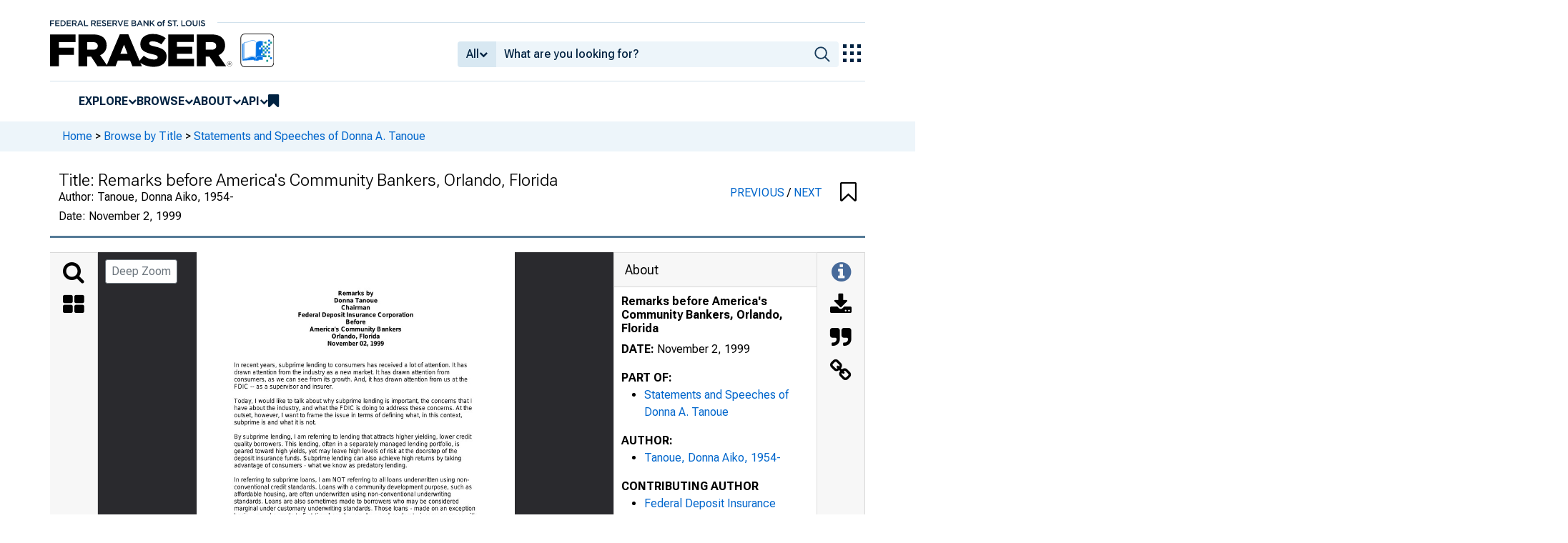

--- FILE ---
content_type: image/svg+xml
request_url: https://iiif.slf.digirati.io/svg/item/630166/630166_0_0001
body_size: 6754
content:
<svg viewBox="0 0 2550 3300" xmlns="http://www.w3.org/2000/svg">
  <text x="300" y="402" textLength="128" font-size="46" lengthAdjust="spacingAndGlyphs" class="text-line-segment">Why?</text>
  <text x="300" y="517" textLength="1216" font-size="46" lengthAdjust="spacingAndGlyphs" class="text-line-segment">If there are problems, you may end up paying for them.</text>
  <text x="300" y="632" textLength="1895" font-size="46" lengthAdjust="spacingAndGlyphs" class="text-line-segment">That small universe of institutions absorbs a disproportionate share of our supervisory</text>
  <text x="300" y="689" textLength="1794" font-size="46" lengthAdjust="spacingAndGlyphs" class="text-line-segment">resources and creates extremely high costs for the deposit insurance funds when</text>
  <text x="300" y="747" textLength="1933" font-size="46" lengthAdjust="spacingAndGlyphs" class="text-line-segment">institutions engaged in these programs fail. Nearly 20 percent of all institutions currently</text>
  <text x="300" y="804" textLength="1912" font-size="46" lengthAdjust="spacingAndGlyphs" class="text-line-segment">rated CAMELS 4 or 5 have subprime lending portfolios that exceed their equity capital.</text>
  <text x="300" y="862" textLength="1852" font-size="46" lengthAdjust="spacingAndGlyphs" class="text-line-segment">This demonstrates that thrifts and banks with significant subprime operations are far</text>
  <text x="300" y="919" textLength="1922" font-size="46" lengthAdjust="spacingAndGlyphs" class="text-line-segment">more likely to get into serious financial trouble. Indeed, five of the nine banks that failed</text>
  <text x="300" y="977" textLength="1509" font-size="46" lengthAdjust="spacingAndGlyphs" class="text-line-segment">in 1998 and so far this year have had significant subprime portfolios.</text>
  <text x="300" y="1092" textLength="1910" font-size="46" lengthAdjust="spacingAndGlyphs" class="text-line-segment">Institutions have failed to properly assess or control the risks associated with subprime</text>
  <text x="300" y="1149" textLength="1794" font-size="46" lengthAdjust="spacingAndGlyphs" class="text-line-segment">lending, and have suffered or are suffering substantial losses. In some cases, the</text>
  <text x="300" y="1207" textLength="1493" font-size="46" lengthAdjust="spacingAndGlyphs" class="text-line-segment">losses have brought into question the very viability of the institution.</text>
  <text x="300" y="1322" textLength="1909" font-size="46" lengthAdjust="spacingAndGlyphs" class="text-line-segment">I'll give you an example: a community bank that had been well managed and profitable</text>
  <text x="300" y="1379" textLength="208" font-size="46" lengthAdjust="spacingAndGlyphs" class="text-line-segment">for years.</text>
  <text x="300" y="1494" textLength="1891" font-size="46" lengthAdjust="spacingAndGlyphs" class="text-line-segment">In 1998, the bank started making subprime used car loans, primarily through two area</text>
  <text x="300" y="1552" textLength="1800" font-size="46" lengthAdjust="spacingAndGlyphs" class="text-line-segment">dealers. As a result of rapid growth, those loans now total about half of the bank's</text>
  <text x="300" y="1609" textLength="1665" font-size="46" lengthAdjust="spacingAndGlyphs" class="text-line-segment">assets. It is severely understaffed to service these high-maintenance loans.</text>
  <text x="300" y="1667" textLength="1913" font-size="46" lengthAdjust="spacingAndGlyphs" class="text-line-segment">Delinquencies and losses have become excessive and the collateral, for the most part,</text>
  <text x="300" y="1724" textLength="1903" font-size="46" lengthAdjust="spacingAndGlyphs" class="text-line-segment">is not worth pursuing. The bank is losing money because of large loan loss provisions,</text>
  <text x="300" y="1782" textLength="1853" font-size="46" lengthAdjust="spacingAndGlyphs" class="text-line-segment">and recapitalization is needed. The bank is now on our problem list and is subject to</text>
  <text x="300" y="1839" textLength="1882" font-size="46" lengthAdjust="spacingAndGlyphs" class="text-line-segment">supervisory action. This all transpired in a little over a year. Management is seeking a</text>
  <text x="300" y="1897" textLength="1917" font-size="46" lengthAdjust="spacingAndGlyphs" class="text-line-segment">buyer. If losses continue to accelerate, they will run out of time. Rapid growth is always</text>
  <text x="300" y="1954" textLength="1943" font-size="46" lengthAdjust="spacingAndGlyphs" class="text-line-segment">a red flag - and deserves a close look. Growth can exceed management's expertise and</text>
  <text x="300" y="2012" textLength="141" font-size="46" lengthAdjust="spacingAndGlyphs" class="text-line-segment">ability.</text>
  <text x="300" y="2127" textLength="661" font-size="46" lengthAdjust="spacingAndGlyphs" class="text-line-segment">One example is one example.</text>
  <text x="300" y="2242" textLength="1771" font-size="46" lengthAdjust="spacingAndGlyphs" class="text-line-segment">But data from industry analysts show that the percentage of seriously delinquent</text>
  <text x="300" y="2299" textLength="1884" font-size="46" lengthAdjust="spacingAndGlyphs" class="text-line-segment">mortgages in the best subprime risk grade - A minus - is several times higher than for</text>
  <text x="300" y="2357" textLength="389" font-size="46" lengthAdjust="spacingAndGlyphs" class="text-line-segment">prime mortgages.</text>
  <text x="300" y="2472" textLength="1805" font-size="46" lengthAdjust="spacingAndGlyphs" class="text-line-segment">And our own experience is that net credit losses for insured depository institutions</text>
  <text x="300" y="2530" textLength="1808" font-size="46" lengthAdjust="spacingAndGlyphs" class="text-line-segment">engaged in subprime lending have been more than seven times higher than credit</text>
  <text x="300" y="2587" textLength="1725" font-size="46" lengthAdjust="spacingAndGlyphs" class="text-line-segment">losses for all insured institutions -- and more than double the losses of insured</text>
  <text x="300" y="2645" textLength="1632" font-size="46" lengthAdjust="spacingAndGlyphs" class="text-line-segment">consumer lending specialists that are not involved in subprime lending . . .</text>
  <text x="300" y="2760" textLength="1488" font-size="46" lengthAdjust="spacingAndGlyphs" class="text-line-segment">And those losses have come in the best economy in living memory.</text>
  <text x="300" y="2875" textLength="1536" font-size="46" lengthAdjust="spacingAndGlyphs" class="text-line-segment">Given such losses, why has subprime lending grown so dramatically?</text>
  <style>                                     
.text-line-segment { fill: rgba(0,0,0,0) }
.text-line-segment::selection { fill: #fff; background: rgba(15, 76, 155, 0.8) }
  </style>
</svg>

--- FILE ---
content_type: application/javascript
request_url: https://fraser.stlouisfed.org/4DGSfw/uKe/95b/a7fxTg/OaaOXfSQJb4DpVakz9/MngDAQ/dHV/NaUA7HSAB
body_size: 167031
content:
(function(){if(typeof Array.prototype.entries!=='function'){Object.defineProperty(Array.prototype,'entries',{value:function(){var index=0;const array=this;return {next:function(){if(index<array.length){return {value:[index,array[index++]],done:false};}else{return {done:true};}},[Symbol.iterator]:function(){return this;}};},writable:true,configurable:true});}}());(function(){D5();H51();VK1();var xE=function(ll,bl){return ll^bl;};var rE=function(Bk){var mK=Bk%4;if(mK===2)mK=3;var rk=42+mK;var Bd;if(rk===42){Bd=function pE(ZH,Vm){return ZH*Vm;};}else if(rk===43){Bd=function DM(LH,Uk){return LH+Uk;};}else{Bd=function Hl(Mm,Od){return Mm-Od;};}return Bd;};var Pd=function(rH){return Bz["unescape"](Bz["encodeURIComponent"](rH));};var TK=function(){var cE;if(typeof Bz["window"]["XMLHttpRequest"]!=='undefined'){cE=new (Bz["window"]["XMLHttpRequest"])();}else if(typeof Bz["window"]["XDomainRequest"]!=='undefined'){cE=new (Bz["window"]["XDomainRequest"])();cE["onload"]=function(){this["readyState"]=4;if(this["onreadystatechange"] instanceof Bz["Function"])this["onreadystatechange"]();};}else{cE=new (Bz["window"]["ActiveXObject"])('Microsoft.XMLHTTP');}if(typeof cE["withCredentials"]!=='undefined'){cE["withCredentials"]=true;}return cE;};var hv;var MY=function(){cm=["\x6c\x65\x6e\x67\x74\x68","\x41\x72\x72\x61\x79","\x63\x6f\x6e\x73\x74\x72\x75\x63\x74\x6f\x72","\x6e\x75\x6d\x62\x65\x72"];};var tK=function(Gk){if(Gk===undefined||Gk==null){return 0;}var DE=Gk["toLowerCase"]()["replace"](/[^a-z]+/gi,'');return DE["length"];};var dd=function(BP){return !BP;};var Xt=function(wD){return ~wD;};var Xk=function(qn,NY){return qn<=NY;};var WK=function(Fn){return Bz["Math"]["floor"](Bz["Math"]["random"]()*Fn["length"]);};var x7,Wv,RM,F1,nt,nT,On,vE,TE,lS,vN,O4,vg,MT,wP,EC,Nl,Ag,Zz,kr,Pw,g4,pC,Pv,vx,Y7,gn,wn,nB,bE,zN,wh,ql,Fv,tw,mw,V,UB,Rk,nK,vY,Ix,dw,Sw,Ck,lH,AB,Lj,YR,Qr,GZ,D3,WB,cv,Ul,f7,Uf,Nh,VP,YT,Xn,Dt,tH,nC,sE,Pg,LY,YP,tW,IB,Ln,VH,xB,Yt,vM,Hx,Gg,nS,lZ,LS,vP,Bv,FM,WZ,LD,hn,fd,hd,p5,r3,Mh,dC,R,wd,N7,Kf,dT,wx,dj,Fk,jh,dE,Wk,Fx,kD,Bh,qg,VN,MH,gR,kS,mm,Rf,PE,nY,XN,Bw,gE,JS,lR,Sh,t4,sr,T4,Aw,mB,Ph,RY,md,Ed,Dh,vd,n1,T1,v7,p3,qS,Ng,XD,wM,Lw,H,Ow,rx,FC,qf,jz,Vd,vK,PZ,Hk,w3,vH,Fw,P5,vf,Eg,ht,qK,kl,xj,OP,PM,G,ZC,rZ,lT,zZ,WN,Dl,CY,TH,TM,EE,fg,Tr,RK,zx,nW,LR,Er,dg,HN,FZ,fY,sC,FT,NN,BN,hC,bd,dk,Mt,Gx,wl,lk,pT,rh,E,ZD,QP,vD,O7,kt,DK,MP,t3,AK,Ex,P,jn,q4,cY,YE,tt,Tl,Tg,B5,PN,zP,Tn,Ww,Cd,vW,OY,lB,MK,Wj,hZ,UZ,I1,vh,CN,kE,I7,lD,Nf,cP,Mw,rC,dY,pK,Yj,cC,lN,x3,jR,bf,B4,Jn,VT,KD,cz,s5,NM,Jj,SD,qE,mv,Jh,zn,BM,zf,Aj,nf,Ct,Oz,vm,GW,jE,p7,NH,Gw,gH,BK,dl,Nk,rm,nr,vZ,jm,Cm,sR,zt,mT,pR,MC,Ym,Gd,jT,AR,CR,Mk,RR,Mf,Or,Sx,YK,Tw,gj,QT,NP,Br,QY,J1,QH,QS,Jf,UY,j7,H1,kN,Vt,PK,Km,bm,TC,zT,F7,wN,S7,ft,Pj,Sl,w,sB,L,WY,Vf,UM,qm,Ht,nN,JD,X4,D7,zl,vk,Il,Ft,dP,QK,zE,mD,Gj,AE,Et,Tk,f5,Z3,ES,RP,x4,qt,kT,bD,xC,fM,nm,MN,VK,vn,Wx,U5,dH,ng,nw,XZ,Eh,KP,wY,w4,dn,Kl,Bn,gl,Sk,El,R7,kg,nk,jj,xt,A,Hh,VB,pt,GM,BD,fz,Tt,Ml,qw,FB,cj,Az,Hm,jM,I4,KN,MD,Lz,Kr,sv,Pm,Sz,Cj,Tv,hz,Fm,V3,KE,m1,EB,Wd,Uw,k5,zW,KS,Qz,vT,qk,AM,ST,Kk,b7,Y3,Wt,CM,dD,cn,nn,tR,VR,JE,wf,hk,ET,VS,wm,Td,ED,b3,B7,gx,kz,EN,f3,IN,Uj,RD,IP,zM,Sd,Hd,Pk,Hz,fR,bk,OM,Rm,hg,lw,BY,nH,PD,jB,AC,IZ,gN,G7,gr,A7,mg,Yl,QB,DN,RN,jY,K1,tD,AP,z3,l1,Kd,Jv,M1,DW,DR,pw,KR,AH,pS,k4,Qw,km,R5,r1,YN,vR,Pl,ZT,PP,LW,zg,Fl,fN,AY,dM,tE,bK,Yk,Kn,pP,WM,zK,XH,qh,Sn,A4,FR,rn,Ql,Zw,zY,rj,NR,HR,OE,GP,Jw,d5,pm,Qn,Qt,qR,Um,OH,Xm,TB,gh,fB,Im,zR,UR,fk,GR,cg,kM,vt,In,jk,DD,ZK,fh,QW,TP,If,jH,Iz,Df,jt,zh,bz,sn,JC,XC,pY,kY,VD,p1,sd,EH,WD,Pn,kw,Dn,OD,wH,hh,xh,nM,LM,Xj,H7,hS,mM,SR,bw,cD,pD,MR,dW,tn,PW,Nv,JM,YY,Q7,cM,wS,r4,Yw,Zl,kh,Xd,rP,kZ,xw,N1,A1,DC,mE,Tm,xm,cw,sw,f4,Jl,Mj,DH,ZP,FE,Rd,ZM,Zm,lP,Sm,nh,QZ,DY,qZ,zd,Sv,Ll,L7,xz,mt,xg,BT,Ud,qY,Mr,sY,ZE,OC,Hw,Qd,JT,Nx,bg,bH,BR,tg,OK,Jk,Ek,LC,jl,EY,xD,qP,ml,fH,zH,tB,dh,IY,YW,rw,ln,zC,En,Bj,Dd,wr,BW,Nm,Tx,AD,sD,Jt,K5,Sf,d7,Cr,jf,Vz,l5,rD,vl,xR,fC,Gn,FH,Xw,W3,Fj,dK,Kj,LP,E7,UP,JY,SH,WT,hK,Am,lE,I,pZ,UC,fv,Rw,gw,VW,mP,BE,WE,PC,Gl,mk,Z1,xl,mC,tM,rM,PT,FD,HY,bj,Q5,tP,z4,Cw,wv,Yz,Em,W7,Nz,nD,VM,KY,Nt,cB,fj,lt,Av,Z4,IC,q1,Pt,CE,J7,NE,Vw,Z7,tj,xr,xd,L5,gY,ww,hw,lM,Y4,NK,x1,Yg,l4,t7,gD,H3,HP,MB,DS,lh,lm,UE,fx,zz,cK,Yh,n5,z7,ID,Lk,gd,mR,sx,AW,H4,HC,qD,A3,At,IK,rl,nl,Ez,GE,Vj,Nn,Xl,Jd,tN,Rn,N,FK,nP,UH,bn,v4,X3,mh,Cl,l7,wE,qH,s3,M5,GY,cR,J,OZ,sM,qd,St,RC,qN,HT,HE,Bg,CH,vw,BC,Zd,CC,bM,bx,It,Zt,kn,qW,U4,sP,C7,tm,Ux,BH,ER,XM,Gf,XP,Hn,Ef,FY,Jm,C1,SC,cT,xK,ZY,sK,kd,JH,Ok,U7,bP,HD,tk,kf,KK,lx,Uv,GH,KW,s7,YH,Q1,YM,j5,SY,Zg,Id,N4,NS,jd,CP,gt,Qm,Wl,UD,Wn,Dk,gW,DB,QR,GK,Zr,Vl,PH,RT,B1,PY,O5,C4,RH,N3,q3,xS,vC,gk,hR,lr,QE,JK,JR,HB,PR,ct,zr,WH,xN,wB,EP,B,VY,sS,hH,VE,ME,nd,UW,fE,pk,IR,KM,X,HZ,xP,kk,Yd,Nj,Sr,Yf,xx,Zk,fS,SM,Rh,T5,NT,T,TR,L3,pH,JP,QD,bR,Bl,YD,Ig,F4,xM,nE,bv,fl,BS,fD,Md,mZ,mY,fm,Om,Ik,lY,K7,kC,Bf,PS,ZW,kR,jw,kP,dS,bt,SE,b5,zw,hm,hY,D4,Fr,DT,T7,rK,hf,sm,Al,q7,hl,jN,Rt,Iv,Gt,xk,Vn,gC,Cg,jv,zD,SK,pM,gB,Kh,TN,P3,TD,GT,tx,pg,Cn,qC,Fd,A5,lC,ZR,dZ,gP,hE,lz,c7,jW,P7,hD,C5,AN,Nd,VC,Cv,IM,MW,Lt,zk,Ch,jx,fw,wt,gS,V4,ZS,Th,Z,zm,Ar,KH,Cx,mn,XE,bY,jP,YS,jg,ld,TT,rY,Ad,P4,Jg,EZ,wK,GC,Rx,Vk,U1,hW,Ol,I5,Ot,tf,WP,X7,BB,Ld,Kt,qr,Mv,jZ,sg,Yx,Ew,E5,M7,cf,kx,sZ,sH,DP,HH,EM,CK,lK,Mn,qM,xn,fK,hM,gM,U3,HK,Zh,pB,Yn,Tj,Hr,Gm,gm,gK,sz,Yv,hP;var mH=function(wk,Un){return wk>=Un;};var dR=function(Kw){var st='';for(var n7=0;n7<Kw["length"];n7++){st+=Kw[n7]["toString"](16)["length"]===2?Kw[n7]["toString"](16):"0"["concat"](Kw[n7]["toString"](16));}return st;};var Bt=function(SP){if(Bz["document"]["cookie"]){try{var QC=Bz["document"]["cookie"]["split"]('; ');var jC=null;var rt=null;for(var Dw=0;Dw<QC["length"];Dw++){var Zn=QC[Dw];if(Zn["indexOf"](""["concat"](SP,"="))===0){var Wh=Zn["substring"](""["concat"](SP,"=")["length"]);if(Wh["indexOf"]('~')!==-1||Bz["decodeURIComponent"](Wh)["indexOf"]('~')!==-1){jC=Wh;}}else if(Zn["startsWith"](""["concat"](SP,"_"))){var ck=Zn["indexOf"]('=');if(ck!==-1){var ND=Zn["substring"](ck+1);if(ND["indexOf"]('~')!==-1||Bz["decodeURIComponent"](ND)["indexOf"]('~')!==-1){rt=ND;}}}}if(rt!==null){return rt;}if(jC!==null){return jC;}}catch(Nw){return false;}}return false;};var wC=function(){Dm=(hv.sjs_se_global_subkey?hv.sjs_se_global_subkey.push(RE):hv.sjs_se_global_subkey=[RE])&&hv.sjs_se_global_subkey;};var rd=function IE(kH,tl){'use strict';var wR=IE;switch(kH){case hf:{var xH=tl[EW];var Ut=tl[cZ];Dm.push(k7);var w7=XK(null,xH)?null:nR(Iw(typeof LK()[Bm(V7)],XY([],[][[]]))?LK()[Bm(EK)](r7,dd(CD),g7):LK()[Bm(An)](WR,pn,Ih),typeof Bz[Iw(typeof tC()[jD(FP)],XY('',[][[]]))?tC()[jD(xY)](OR,KC):tC()[jD(Wm)](Fh,Qd)])&&xH[Bz[tC()[jD(Wm)].call(null,Fh,Qd)][LK()[Bm(tY)](QM,dd({}),GD)]]||xH[MM()[m7(NC)](Rl,cl,fP)];if(nR(null,w7)){var HM,sl,bC,LE,Qk=[],UK=dd(FP),WC=dd(jK[XR]);try{var th=Dm.length;var kK=dd(cZ);if(bC=(w7=w7.call(xH))[cH()[IH(Ak)](TY,rR,YC,Lm)],Iw(jK[Rq],Ut)){if(QJ(Bz[tC()[jD(q2)].call(null,WR,VE)](w7),w7)){kK=dd(dd({}));return;}UK=dd(hv[LK()[Bm(Qh)].apply(null,[Qh,rR,SA])]());}else for(;dd(UK=(HM=bC.call(w7))[I8()[Yc(jc)](LL,zM)])&&(Qk[MM()[m7(q2)](WI,N6,ZJ)](HM[QJ(typeof tC()[jD(N2)],XY([],[][[]]))?tC()[jD(rO)].apply(null,[vO,Hm]):tC()[jD(xY)](rX,zI)]),QJ(Qk[I8()[Yc(FP)](tY,hJ)],Ut));UK=dd(FP));}catch(pG){WC=dd(FP),sl=pG;}finally{Dm.splice(gq(th,CD),Infinity,k7);try{var pV=Dm.length;var Bp=dd([]);if(dd(UK)&&nR(null,w7[MM()[m7(VJ)](lV,d5,mX)])&&(LE=w7[Iw(typeof MM()[m7(hL)],XY([],[][[]]))?MM()[m7(ZJ)].apply(null,[OQ,p6,Hq]):MM()[m7(VJ)](lV,d5,QM)](),QJ(Bz[Iw(typeof tC()[jD(W8)],'undefined')?tC()[jD(xY)](qI,s9):tC()[jD(q2)].apply(null,[WR,VE])](LE),LE))){Bp=dd(dd({}));return;}}finally{Dm.splice(gq(pV,CD),Infinity,k7);if(Bp){Dm.pop();}if(WC)throw sl;}if(kK){Dm.pop();}}var gc;return Dm.pop(),gc=Qk,gc;}Dm.pop();}break;case q3:{Dm.push(m9);try{var TQ=Dm.length;var Eq=dd(dd(EW));var qp=FP;var nc=Bz[tC()[jD(q2)](WR,gR)][tC()[jD(m0)].call(null,HX,QL)](Bz[tC()[jD(JQ)](CD,U0)],I8()[Yc(m0)](D8,PA));if(nc){qp++;if(nc[tC()[jD(rO)].apply(null,[vO,Fm])]){nc=nc[tC()[jD(rO)](vO,Fm)];qp+=XY(nV(nc[I8()[Yc(FP)](tY,z0)]&&Iw(nc[Iw(typeof I8()[Yc(fs)],'undefined')?I8()[Yc(cO)].call(null,Rc,II):I8()[Yc(FP)](tY,z0)],CD),CD),nV(nc[QJ(typeof z2()[Fq(BG)],XY([],[][[]]))?z2()[Fq(gL)](dd(CD),YC,ds,QM,kq):z2()[Fq(JQ)](hG,NA,JX,XG,zJ)]&&Iw(nc[Iw(typeof z2()[Fq(PG)],XY([],[][[]]))?z2()[Fq(JQ)].apply(null,[fP,n6,bG,rR,UG]):z2()[Fq(gL)](hG,YC,ds,mG,kq)],QJ(typeof I8()[Yc(UX)],XY([],[][[]]))?I8()[Yc(m0)](D8,PA):I8()[Yc(cO)](YL,fO)),ZJ));}}var Ec;return Ec=qp[I8()[Yc(P6)].call(null,Vs,FI)](),Dm.pop(),Ec;}catch(hQ){Dm.splice(gq(TQ,CD),Infinity,m9);var K6;return K6=QJ(typeof LK()[Bm(SX)],XY([],[][[]]))?LK()[Bm(bO)](XG,r2,Ap):LK()[Bm(EK)].apply(null,[q0,dd([]),D6]),Dm.pop(),K6;}Dm.pop();}break;case Ig:{Dm.push(b0);var EI={};var j0={};try{var pO=Dm.length;var T6=dd(cZ);var DG=new (Bz[MM()[m7(gJ)].call(null,A2,WA,dd([]))])(FP,FP)[z2()[Fq(BG)](Tc,dO,l8,Hq,WA)](I8()[Yc(r0)](TO,Js));var Y8=DG[LK()[Bm(t8)](D2,g8,Mq)](QJ(typeof tC()[jD(QM)],'undefined')?tC()[jD(b0)](RO,kp):tC()[jD(xY)](DI,V9));var KI=DG[I8()[Yc(Xc)](m2,fd)](Y8[MM()[m7(b0)].apply(null,[L9,rV,UX])]);var pq=DG[I8()[Yc(Xc)](m2,fd)](Y8[I8()[Yc(g7)](Xq,EA)]);EI=KL(nW,[MM()[m7(L9)].call(null,FP,nG,Dq),KI,I8()[Yc(F6)].apply(null,[Z2,D6]),pq]);var Qp=new (Bz[MM()[m7(gJ)](A2,WA,dd(dd(FP)))])(jK[Rq],FP)[Iw(typeof z2()[Fq(AJ)],XY([],[][[]]))?z2()[Fq(JQ)].apply(null,[RQ,E6,Jc,Rl,zG]):z2()[Fq(BG)].call(null,CD,dO,l8,fV,WA)](MM()[m7(A6)].call(null,O8,Gp,sJ));var Ns=Qp[Iw(typeof LK()[Bm(Ak)],XY([],[][[]]))?LK()[Bm(EK)].call(null,Zc,sh,S6):LK()[Bm(t8)].call(null,D2,XL,Mq)](tC()[jD(b0)](RO,kp));var EO=Qp[I8()[Yc(Xc)](m2,fd)](Ns[Iw(typeof MM()[m7(dO)],XY('',[][[]]))?MM()[m7(ZJ)](kp,NJ,Hq):MM()[m7(b0)].call(null,L9,rV,vJ)]);var BO=Qp[Iw(typeof I8()[Yc(xs)],XY('',[][[]]))?I8()[Yc(cO)](Up,IJ):I8()[Yc(Xc)](m2,fd)](Ns[I8()[Yc(g7)].call(null,Xq,EA)]);j0=KL(nW,[MM()[m7(IL)](YL,Zc,vV),EO,jX()[ZA(fP)](j8,FX,EK,VJ,QQ),BO]);}finally{Dm.splice(gq(pO,CD),Infinity,b0);var J2;return J2=KL(nW,[I8()[Yc(Z2)].apply(null,[vc,R8]),EI[MM()[m7(L9)](FP,nG,dd(FP))]||null,MM()[m7(UQ)].apply(null,[VI,C9,PG]),EI[I8()[Yc(F6)](Z2,D6)]||null,QJ(typeof WL()[jp(YC)],XY(QJ(typeof MM()[m7(YC)],'undefined')?MM()[m7(j8)](qc,v8,fV):MM()[m7(ZJ)](L6,Mp,WO),[][[]]))?WL()[jp(l0)].call(null,WO,hL,q0,dd(dd(CD)),dO,l8):WL()[jp(wX)].call(null,VQ,Z6,vO,BG,tp,B6),j0[MM()[m7(IL)](YL,Zc,p8)]||null,I8()[Yc(HX)](UV,Pq),j0[Iw(typeof jX()[ZA(PG)],XY([],[][[]]))?jX()[ZA(CD)].apply(null,[NQ,zc,Qh,pn,Cc]):jX()[ZA(fP)](j8,FX,q2,BL,QQ)]||null]),Dm.pop(),J2;}Dm.pop();}break;case Kj:{var n0=tl[EW];var hs=tl[cZ];Dm.push(Rp);var Cp=XK(null,n0)?null:nR(QJ(typeof LK()[Bm(ZJ)],XY([],[][[]]))?LK()[Bm(An)](WR,NC,dI):LK()[Bm(EK)](rL,Rl,UG),typeof Bz[tC()[jD(Wm)].call(null,Fh,zl)])&&n0[Bz[QJ(typeof tC()[jD(RO)],'undefined')?tC()[jD(Wm)](Fh,zl):tC()[jD(xY)].call(null,z8,O2)][LK()[Bm(tY)].apply(null,[QM,dd(dd(FP)),Wp])]]||n0[MM()[m7(NC)].apply(null,[Rl,dX,l0])];if(nR(null,Cp)){var nJ,qs,CO,K9,Hs=[],kG=dd(jK[Rq]),Bq=dd(CD);try{var fX=Dm.length;var wG=dd([]);if(CO=(Cp=Cp.call(n0))[Iw(typeof cH()[IH(q2)],'undefined')?cH()[IH(ZJ)](dJ,p8,zp,qQ):cH()[IH(Ak)](TY,t8,YC,L0)],Iw(FP,hs)){if(QJ(Bz[QJ(typeof tC()[jD(Kc)],XY([],[][[]]))?tC()[jD(q2)](WR,LM):tC()[jD(xY)](KA,V2)](Cp),Cp)){wG=dd(dd({}));return;}kG=dd(CD);}else for(;dd(kG=(nJ=CO.call(Cp))[I8()[Yc(jc)](LL,YA)])&&(Hs[MM()[m7(q2)].call(null,WI,C2,dd(FP))](nJ[tC()[jD(rO)](vO,dh)]),QJ(Hs[QJ(typeof I8()[Yc(G6)],XY([],[][[]]))?I8()[Yc(FP)].apply(null,[tY,JL]):I8()[Yc(cO)](Ls,X2)],hs));kG=dd(FP));}catch(AG){Bq=dd(FP),qs=AG;}finally{Dm.splice(gq(fX,CD),Infinity,Rp);try{var S9=Dm.length;var dp=dd(dd(EW));if(dd(kG)&&nR(null,Cp[Iw(typeof MM()[m7(Kc)],'undefined')?MM()[m7(ZJ)](v9,gA,j8):MM()[m7(VJ)].apply(null,[lV,Yt,W8])])&&(K9=Cp[Iw(typeof MM()[m7(cO)],XY([],[][[]]))?MM()[m7(ZJ)].apply(null,[c6,Rp,XL]):MM()[m7(VJ)].call(null,lV,Yt,fP)](),QJ(Bz[tC()[jD(q2)].call(null,WR,LM)](K9),K9))){dp=dd(dd([]));return;}}finally{Dm.splice(gq(S9,CD),Infinity,Rp);if(dp){Dm.pop();}if(Bq)throw qs;}if(wG){Dm.pop();}}var NO;return Dm.pop(),NO=Hs,NO;}Dm.pop();}break;case Kf:{Dm.push(kV);if(dd(Bz[Iw(typeof LK()[Bm(CA)],XY('',[][[]]))?LK()[Bm(EK)](vs,dd({}),Xs):LK()[Bm(YC)](l8,vJ,CI)][MM()[m7(r0)](VV,g6,sh)])){var j6=Iw(typeof Bz[LK()[Bm(YC)](l8,BA,CI)][QJ(typeof I8()[Yc(Tc)],XY([],[][[]]))?I8()[Yc(L9)].apply(null,[zQ,gH]):I8()[Yc(cO)](QM,vG)],LK()[Bm(An)].call(null,WR,hL,rp))?QJ(typeof tC()[jD(l0)],'undefined')?tC()[jD(gL)].call(null,vJ,Kl):tC()[jD(xY)].call(null,Q8,tI):I8()[Yc(kq)](jc,XH);var c0;return Dm.pop(),c0=j6,c0;}var t6;return t6=LK()[Bm(bO)](XG,bV,sQ),Dm.pop(),t6;}break;case KS:{var ks=tl[EW];Dm.push(v6);if(Iw([LK()[Bm(bV)](WO,XR,wL),Iw(typeof MM()[m7(bO)],'undefined')?MM()[m7(ZJ)](Uq,Y9,v9):MM()[m7(Nq)](Ys,cQ,n2),Iw(typeof MM()[m7(An)],'undefined')?MM()[m7(ZJ)].apply(null,[cQ,Sc,m8]):MM()[m7(Hc)](vQ,CM,HI)][z2()[Fq(Ep)](VQ,cO,ZG,bV,LJ)](ks[QJ(typeof MM()[m7(vq)],'undefined')?MM()[m7(XL)].call(null,QM,Gp,vJ):MM()[m7(ZJ)](tq,nQ,fs)][jX()[ZA(Rq)].apply(null,[cO,Ts,dd(dd([])),pn,PX])]),bX(CD))){Dm.pop();return;}Bz[MM()[m7(fI)](LJ,PL,RX)](function(){Dm.push(nX);var nL=dd({});try{var x2=Dm.length;var OI=dd(cZ);if(dd(nL)&&ks[MM()[m7(XL)](QM,CE,vQ)]&&(ks[MM()[m7(XL)].apply(null,[QM,CE,m8])][I8()[Yc(UV)].call(null,D2,hP)](LK()[Bm(V7)](q2,dd(dd({})),HC))||ks[MM()[m7(XL)](QM,CE,p8)][I8()[Yc(UV)].apply(null,[D2,hP])](jX()[ZA(g8)](j8,MG,t8,MG,v7)))){nL=dd(dd(cZ));}}catch(rQ){Dm.splice(gq(x2,CD),Infinity,nX);ks[MM()[m7(XL)].apply(null,[QM,CE,rR])][LK()[Bm(qc)].apply(null,[As,dd(dd(FP)),UP])](new (Bz[Iw(typeof MM()[m7(g8)],XY([],[][[]]))?MM()[m7(ZJ)].apply(null,[gJ,IG,XL]):MM()[m7(VI)](rA,f7,Dq)])(LK()[Bm(fI)](EL,dd(CD),qY),KL(nW,[cH()[IH(BG)].apply(null,[Cc,xY,cO,Ow]),dd(dd({})),LK()[Bm(gJ)](kq,dd({}),gE),dd([]),QJ(typeof tC()[jD(Vs)],'undefined')?tC()[jD(jJ)].call(null,Dq,ZS):tC()[jD(xY)](WQ,FA),dd(dd([]))])));}if(dd(nL)&&Iw(ks[jX()[ZA(tY)](j8,gL,dd(FP),dO,fd)],Iw(typeof tC()[jD(Rl)],XY('',[][[]]))?tC()[jD(xY)](WJ,D6):tC()[jD(XI)](PG,fh))){nL=dd(dd([]));}if(nL){ks[MM()[m7(XL)](QM,CE,W8)][LK()[Bm(qc)](As,xY,UP)](new (Bz[MM()[m7(VI)](rA,f7,bV)])(I8()[Yc(TO)](An,KM),KL(nW,[cH()[IH(BG)].apply(null,[Cc,cO,cO,Ow]),dd(dd([])),Iw(typeof LK()[Bm(Qh)],XY('',[][[]]))?LK()[Bm(EK)](Sq,dd(dd({})),GV):LK()[Bm(gJ)](kq,Rl,gE),dd([]),tC()[jD(jJ)](Dq,ZS),dd(dd([]))])));}Dm.pop();},FP);Dm.pop();}break;case rZ:{Dm.push(kp);var RJ=function(NI){return IE.apply(this,[mZ,arguments]);};var V6=[MM()[m7(W8)].apply(null,[Vs,Ms,G6]),MM()[m7(E0)](l2,Mj,dd([]))];var I9=V6[LK()[Bm(E0)](V7,rR,km)](function(U6){Dm.push(lI);var zq=RJ(U6);if(dd(dd(zq))&&dd(dd(zq[WL()[jp(YC)].call(null,mX,Cq,bO,FP,wX,DA)]))&&dd(dd(zq[WL()[jp(YC)](Tc,Cq,pn,XG,wX,DA)][I8()[Yc(P6)].apply(null,[Vs,fd])]))){zq=zq[QJ(typeof WL()[jp(gL)],'undefined')?WL()[jp(YC)].apply(null,[dd([]),Cq,XR,P6,wX,DA]):WL()[jp(wX)](dd(dd(FP)),vp,Hq,Tc,WX,lJ)][I8()[Yc(P6)](Vs,fd)]();var Vc=XY(Iw(zq[z2()[Fq(Ep)](WO,cO,FJ,EL,LJ)](LK()[Bm(LI)](j8,dd(CD),l1)),bX(jK[XR])),nV(Bz[I8()[Yc(QM)].call(null,jJ,ms)](lp(zq[z2()[Fq(Ep)](dd([]),cO,FJ,r2,LJ)](MM()[m7(VJ)].apply(null,[lV,qH,WO])),bX(CD))),CD));var Lq;return Dm.pop(),Lq=Vc,Lq;}else{var jA;return jA=LK()[Bm(bO)](XG,hG,QX),Dm.pop(),jA;}Dm.pop();});var cp;return cp=I9[tC()[jD(mL)](Tc,M6)](MM()[m7(j8)](qc,MR,wX)),Dm.pop(),cp;}break;case fz:{Dm.push(fG);throw new (Bz[MM()[m7(XR)](ZJ,LD,pn)])(MM()[m7(lQ)].apply(null,[K8,R7,fP]));}break;case j5:{var Is=tl[EW];Dm.push(jQ);var SG=Is[LK()[Bm(E0)](V7,Rl,Mw)](function(zO){return IE.apply(this,[vN,arguments]);});var VG;return VG=SG[tC()[jD(mL)].call(null,Tc,SL)](QJ(typeof MM()[m7(QM)],XY([],[][[]]))?MM()[m7(fV)](ZQ,YR,XR):MM()[m7(ZJ)].apply(null,[V7,VL,NC])),Dm.pop(),VG;}break;case K1:{Dm.push(tX);var vA=Iw(typeof LK()[Bm(O2)],XY([],[][[]]))?LK()[Bm(EK)](PG,KJ,Wq):LK()[Bm(bO)].apply(null,[XG,p8,ZI]);try{var MA=Dm.length;var jV=dd(cZ);vA=Bz[MM()[m7(pL)](mq,EG,KJ)][tC()[jD(FP)](dO,P9)][jX()[ZA(YC)].call(null,rO,w6,dd(dd(FP)),VQ,g0)](MM()[m7(vc)](ZL,w9,CD))?QJ(typeof tC()[jD(Dq)],XY([],[][[]]))?tC()[jD(gL)](vJ,fp):tC()[jD(xY)](Lp,wO):QJ(typeof MM()[m7(TY)],'undefined')?MM()[m7(gL)].call(null,Xc,VO,mX):MM()[m7(ZJ)].apply(null,[gA,fG,vO]);}catch(k9){Dm.splice(gq(MA,CD),Infinity,tX);vA=QJ(typeof I8()[Yc(qc)],XY([],[][[]]))?I8()[Yc(p8)](bp,JR):I8()[Yc(cO)].call(null,gA,ls);}var mJ;return Dm.pop(),mJ=vA,mJ;}break;case NS:{Dm.push(cl);var r6=LK()[Bm(bO)](XG,Kc,O0);try{var xO=Dm.length;var np=dd([]);r6=QJ(typeof Bz[WL()[jp(Ep)](CD,W8,Kp,DX,q2,Uc)],Iw(typeof LK()[Bm(XI)],'undefined')?LK()[Bm(EK)](mI,BA,d8):LK()[Bm(An)].apply(null,[WR,HI,K2]))?tC()[jD(gL)](vJ,cn):MM()[m7(gL)].call(null,Xc,sm,T2);}catch(C8){Dm.splice(gq(xO,CD),Infinity,cl);r6=I8()[Yc(p8)](bp,cR);}var lq;return Dm.pop(),lq=r6,lq;}break;case vN:{var zO=tl[EW];var JV;Dm.push(I6);return JV=Bz[tC()[jD(q2)].call(null,WR,fC)][LK()[Bm(tJ)](WI,dd([]),Dc)](zO)[LK()[Bm(E0)].apply(null,[V7,RO,OK])](function(qO){return zO[qO];})[jK[Rq]],Dm.pop(),JV;}break;case BB:{Dm.push(k6);try{var f0=Dm.length;var VX=dd({});var lc=new (Bz[Iw(typeof LK()[Bm(rO)],XY([],[][[]]))?LK()[Bm(EK)](W9,m8,ss):LK()[Bm(YC)].apply(null,[l8,Vs,Rs])][tC()[jD(q0)](JQ,fY)][LK()[Bm(r0)](zX,XL,wJ)][LK()[Bm(Xc)](Nc,P6,tO)])();var qX=new (Bz[QJ(typeof LK()[Bm(hL)],XY([],[][[]]))?LK()[Bm(YC)].apply(null,[l8,rO,Rs]):LK()[Bm(EK)].apply(null,[kX,j8,GG])][tC()[jD(q0)].call(null,JQ,fY)][LK()[Bm(r0)](zX,BG,wJ)][Iw(typeof I8()[Yc(hG)],XY('',[][[]]))?I8()[Yc(cO)].call(null,bG,r2):I8()[Yc(gJ)](T2,Ic)])();var fQ;return Dm.pop(),fQ=dd(dd(EW)),fQ;}catch(F2){Dm.splice(gq(f0,CD),Infinity,k6);var C6;return C6=Iw(F2[MM()[m7(wX)].call(null,v0,zn,dd(CD))][z2()[Fq(gL)](mX,YC,O8,vJ,kq)],MM()[m7(XR)].call(null,ZJ,q8,dd([]))),Dm.pop(),C6;}Dm.pop();}break;case Yv:{var Gc=tl[EW];var TI=tl[cZ];Dm.push(lJ);if(XK(TI,null)||lp(TI,Gc[QJ(typeof I8()[Yc(FP)],'undefined')?I8()[Yc(FP)].call(null,tY,Wd):I8()[Yc(cO)](TA,BG)]))TI=Gc[I8()[Yc(FP)](tY,Wd)];for(var MO=jK[Rq],G9=new (Bz[LK()[Bm(gL)].call(null,v9,dd(dd(FP)),wP)])(TI);MI(MO,TI);MO++)G9[MO]=Gc[MO];var E2;return Dm.pop(),E2=G9,E2;}break;case NN:{Dm.push(YJ);throw new (Bz[MM()[m7(XR)].apply(null,[ZJ,mh,YC])])(MM()[m7(lQ)](K8,Am,dd(dd([]))));}break;case AB:{Dm.push(LV);var OO;return OO=dd(H8(QJ(typeof tC()[jD(rR)],XY('',[][[]]))?tC()[jD(FP)](dO,jM):tC()[jD(xY)](RV,DO),Bz[LK()[Bm(YC)].apply(null,[l8,gL,wH])][tC()[jD(q0)](JQ,mY)][Iw(typeof LK()[Bm(jJ)],XY([],[][[]]))?LK()[Bm(EK)].apply(null,[X0,dO,jG]):LK()[Bm(r0)].apply(null,[zX,dd([]),cD])][LK()[Bm(Xc)].apply(null,[Nc,MG,qf])])||H8(tC()[jD(FP)].call(null,dO,jM),Bz[LK()[Bm(YC)](l8,HI,wH)][tC()[jD(q0)].apply(null,[JQ,mY])][LK()[Bm(r0)].call(null,zX,v9,cD)][I8()[Yc(gJ)](T2,mE)])),Dm.pop(),OO;}break;case gN:{Dm.push(GV);if(Bz[Iw(typeof LK()[Bm(r2)],XY('',[][[]]))?LK()[Bm(EK)].call(null,gV,EL,OL):LK()[Bm(YC)].call(null,l8,RX,s6)][MM()[m7(EL)].apply(null,[UX,ql,dd(CD)])]){if(Bz[tC()[jD(q2)].apply(null,[WR,wH])][tC()[jD(m0)](HX,tG)](Bz[Iw(typeof LK()[Bm(W8)],'undefined')?LK()[Bm(EK)].call(null,w2,PG,ML):LK()[Bm(YC)].call(null,l8,g8,s6)][MM()[m7(EL)](UX,ql,RQ)][tC()[jD(FP)].call(null,dO,J6)],I8()[Yc(fI)].call(null,k6,DJ))){var nI;return nI=tC()[jD(gL)](vJ,vY),Dm.pop(),nI;}var GJ;return GJ=I8()[Yc(kq)](jc,MH),Dm.pop(),GJ;}var cq;return cq=QJ(typeof LK()[Bm(As)],XY('',[][[]]))?LK()[Bm(bO)](XG,dd({}),cV):LK()[Bm(EK)](ML,Ep,tG),Dm.pop(),cq;}break;case mZ:{var NI=tl[EW];Dm.push(Np);var Vp;return Vp=Bz[tC()[jD(q2)](WR,PY)][tC()[jD(m0)](HX,hP)](Bz[MM()[m7(O2)](HA,nd,dd(dd(CD)))][Iw(typeof LK()[Bm(S8)],XY('',[][[]]))?LK()[Bm(EK)](hV,dO,PJ):LK()[Bm(Dq)].call(null,BL,DX,N4)],NI),Dm.pop(),Vp;}break;case jT:{Dm.push(IX);var rs=LK()[Bm(bO)](XG,MG,Gq);try{var bq=Dm.length;var l6=dd([]);rs=QJ(typeof Bz[jX()[ZA(EK)](Wm,L9,pn,W8,Y6)],LK()[Bm(An)].apply(null,[WR,VQ,dq]))?Iw(typeof tC()[jD(W8)],XY([],[][[]]))?tC()[jD(xY)](SI,n6):tC()[jD(gL)](vJ,Lz):MM()[m7(gL)](Xc,U8,Xq);}catch(TJ){Dm.splice(gq(bq,CD),Infinity,IX);rs=I8()[Yc(p8)].call(null,bp,fl);}var LO;return Dm.pop(),LO=rs,LO;}break;case r3:{var YO=tl[EW];return YO;}break;case Z4:{Dm.push(wV);try{var xL=Dm.length;var Lh=dd({});var mV=XY(XY(XY(XY(XY(XY(XY(XY(XY(XY(XY(XY(XY(XY(XY(XY(XY(XY(XY(XY(XY(XY(XY(XY(Bz[I8()[Yc(QM)](jJ,Dp)](Bz[MM()[m7(O2)](HA,km,wX)][QJ(typeof I8()[Yc(Nq)],XY('',[][[]]))?I8()[Yc(ls)].apply(null,[RX,s6]):I8()[Yc(cO)](Rq,cO)]),nV(Bz[I8()[Yc(QM)](jJ,Dp)](Bz[MM()[m7(O2)](HA,km,pn)][Iw(typeof tC()[jD(D2)],XY([],[][[]]))?tC()[jD(xY)].call(null,jI,OX):tC()[jD(BQ)](gX,rG)]),CD)),nV(Bz[I8()[Yc(QM)](jJ,Dp)](Bz[MM()[m7(O2)](HA,km,YC)][tC()[jD(bs)](CV,TB)]),ZJ)),nV(Bz[QJ(typeof I8()[Yc(gX)],XY('',[][[]]))?I8()[Yc(QM)].call(null,jJ,Dp):I8()[Yc(cO)](K0,XV)](Bz[MM()[m7(O2)].apply(null,[HA,km,wX])][tC()[jD(AX)].call(null,Ws,YS)]),wX)),nV(Bz[I8()[Yc(QM)](jJ,Dp)](Bz[MM()[m7(Wm)](BI,wY,S8)][tC()[jD(v6)](Xc,Fc)]),YC)),nV(Bz[I8()[Yc(QM)].call(null,jJ,Dp)](Bz[MM()[m7(O2)](HA,km,An)][MM()[m7(Bs)].call(null,GO,fL,l0)]),gL)),nV(Bz[I8()[Yc(QM)].call(null,jJ,Dp)](Bz[MM()[m7(O2)](HA,km,bO)][MM()[m7(GO)](fP,IK,HI)]),JQ)),nV(Bz[I8()[Yc(QM)](jJ,Dp)](Bz[MM()[m7(O2)].apply(null,[HA,km,mX])][QJ(typeof LK()[Bm(Wm)],'undefined')?LK()[Bm(b0)].call(null,MG,j8,Tq):LK()[Bm(EK)].call(null,cG,JQ,b8)]),cO)),nV(Bz[Iw(typeof I8()[Yc(VJ)],'undefined')?I8()[Yc(cO)](zG,bJ):I8()[Yc(QM)].call(null,jJ,Dp)](Bz[QJ(typeof MM()[m7(wX)],XY([],[][[]]))?MM()[m7(O2)].apply(null,[HA,km,rA]):MM()[m7(ZJ)](nO,p2,dd(CD))][MM()[m7(xV)](gJ,Qd,HI)]),An)),nV(Bz[Iw(typeof I8()[Yc(Kc)],XY([],[][[]]))?I8()[Yc(cO)].apply(null,[Lm,D9]):I8()[Yc(QM)].apply(null,[jJ,Dp])](Bz[MM()[m7(O2)].apply(null,[HA,km,dd(dd(CD))])][Iw(typeof LK()[Bm(bO)],XY('',[][[]]))?LK()[Bm(EK)].apply(null,[S8,fs,Wp]):LK()[Bm(ls)].apply(null,[CA,n2,zD])]),j8)),nV(Bz[Iw(typeof I8()[Yc(An)],'undefined')?I8()[Yc(cO)](RA,mQ):I8()[Yc(QM)](jJ,Dp)](Bz[MM()[m7(O2)](HA,km,dd(dd({})))][MM()[m7(Ws)](jc,HK,Ep)]),jK[m8])),nV(Bz[I8()[Yc(QM)].apply(null,[jJ,Dp])](Bz[MM()[m7(O2)].apply(null,[HA,km,b0])][I8()[Yc(l8)].apply(null,[t8,bc])]),jK[rR])),nV(Bz[I8()[Yc(QM)].apply(null,[jJ,Dp])](Bz[MM()[m7(O2)].apply(null,[HA,km,tY])][MM()[m7(OQ)](BA,pJ,tJ)]),Wm)),nV(Bz[I8()[Yc(QM)].call(null,jJ,Dp)](Bz[MM()[m7(O2)].call(null,HA,km,n2)][tC()[jD(l2)](TY,sE)]),xY)),nV(Bz[I8()[Yc(QM)].apply(null,[jJ,Dp])](Bz[MM()[m7(O2)].apply(null,[HA,km,Vs])][LK()[Bm(W2)].call(null,RA,Kc,vZ)]),rO)),nV(Bz[I8()[Yc(QM)](jJ,Dp)](Bz[MM()[m7(O2)].call(null,HA,km,T2)][z2()[Fq(CV)](cO,Hq,qJ,bV,wO)]),m8)),nV(Bz[Iw(typeof I8()[Yc(r2)],XY([],[][[]]))?I8()[Yc(cO)].apply(null,[Ip,Z0]):I8()[Yc(QM)](jJ,Dp)](Bz[QJ(typeof MM()[m7(Ak)],'undefined')?MM()[m7(O2)](HA,km,dd(CD)):MM()[m7(ZJ)](Z0,m0,MG)][tC()[jD(A2)](FQ,A8)]),Ak)),nV(Bz[I8()[Yc(QM)](jJ,Dp)](Bz[Iw(typeof MM()[m7(XR)],XY('',[][[]]))?MM()[m7(ZJ)].call(null,xG,TV,Kp):MM()[m7(O2)].call(null,HA,km,hG)][LK()[Bm(l8)].apply(null,[mL,dd(CD),LD])]),jK[EK])),nV(Bz[I8()[Yc(QM)].call(null,jJ,Dp)](Bz[MM()[m7(O2)].apply(null,[HA,km,k6])][tC()[jD(FQ)](LI,pt)]),XR)),nV(Bz[I8()[Yc(QM)](jJ,Dp)](Bz[MM()[m7(O2)](HA,km,JQ)][WL()[jp(rO)](WO,nQ,t8,dd(dd(FP)),xY,RV)]),Rq)),nV(Bz[I8()[Yc(QM)](jJ,Dp)](Bz[QJ(typeof MM()[m7(vO)],'undefined')?MM()[m7(O2)](HA,km,dd(dd(CD))):MM()[m7(ZJ)].call(null,FQ,FA,kq)][Iw(typeof jX()[ZA(BG)],XY([],[][[]]))?jX()[ZA(CD)](SQ,Ds,S8,ZJ,qV):jX()[ZA(jc)](tY,kJ,RX,xY,RV)]),jK[AJ])),nV(Bz[Iw(typeof I8()[Yc(Cq)],'undefined')?I8()[Yc(cO)].call(null,Fp,L9):I8()[Yc(QM)](jJ,Dp)](Bz[MM()[m7(O2)].apply(null,[HA,km,rA])][QJ(typeof LK()[Bm(Wm)],XY([],[][[]]))?LK()[Bm(VV)](bG,dd([]),Cs):LK()[Bm(EK)].call(null,Ks,mL,tL)]),mL)),nV(Bz[I8()[Yc(QM)](jJ,Dp)](Bz[MM()[m7(O2)](HA,km,dd([]))][QJ(typeof WL()[jp(rO)],XY([],[][[]]))?WL()[jp(Kp)](t8,TG,kq,qq,AJ,Y2):WL()[jp(wX)].call(null,dd(dd([])),JX,xs,O2,Y2,cl)]),AJ)),nV(Bz[I8()[Yc(QM)](jJ,Dp)](Bz[cH()[IH(j8)].apply(null,[PQ,EL,JQ,qL])][I8()[Yc(j8)](W8,AI)]),Hq)),nV(Bz[Iw(typeof I8()[Yc(KQ)],'undefined')?I8()[Yc(cO)](CJ,g6):I8()[Yc(QM)](jJ,Dp)](Bz[MM()[m7(Wm)].apply(null,[BI,wY,dd([])])][I8()[Yc(VV)](C0,bc)]),jK[BA]));var pp;return Dm.pop(),pp=mV,pp;}catch(Jp){Dm.splice(gq(xL,CD),Infinity,wV);var Wc;return Dm.pop(),Wc=jK[Rq],Wc;}Dm.pop();}break;case lT:{Dm.push(X9);var Sp=I8()[Yc(Ak)](UX,c7);var x8=dd({});try{var N8=Dm.length;var Gh=dd(dd(EW));var wI=FP;try{var R0=Bz[MM()[m7(Xc)](fV,CI,dd({}))][tC()[jD(FP)](dO,O9)][I8()[Yc(P6)](Vs,MJ)];Bz[tC()[jD(q2)].call(null,WR,md)][cH()[IH(YC)](P6,O2,JQ,Y0)](R0)[Iw(typeof I8()[Yc(Hq)],XY('',[][[]]))?I8()[Yc(cO)](S8,ZI):I8()[Yc(P6)].apply(null,[Vs,MJ])]();}catch(E8){Dm.splice(gq(N8,CD),Infinity,X9);if(E8[MM()[m7(g7)](Z2,Vt,dd([]))]&&Iw(typeof E8[MM()[m7(g7)](Z2,Vt,dd([]))],z2()[Fq(YC)].call(null,VJ,JQ,B6,g8,hL))){E8[MM()[m7(g7)](Z2,Vt,dd([]))][QJ(typeof I8()[Yc(m8)],XY([],[][[]]))?I8()[Yc(Hq)](kq,NL):I8()[Yc(cO)](X8,M8)](z2()[Fq(rR)].apply(null,[pn,CD,xq,n2,Wm]))[z2()[Fq(m8)](rR,cO,FL,W8,Xh)](function(KO){Dm.push(Ih);if(KO[Iw(typeof LK()[Bm(Qh)],'undefined')?LK()[Bm(EK)](Rs,tY,vG):LK()[Bm(VQ)](G6,KJ,X6)](LK()[Bm(g7)](l0,dd(dd({})),QR))){x8=dd(EW);}if(KO[LK()[Bm(VQ)].apply(null,[G6,j8,X6])](I8()[Yc(A6)].call(null,A2,It))){wI++;}Dm.pop();});}}Sp=Iw(wI,YC)||x8?tC()[jD(gL)](vJ,bk):MM()[m7(gL)].call(null,Xc,NV,RQ);}catch(BJ){Dm.splice(gq(N8,CD),Infinity,X9);Sp=I8()[Yc(p8)](bp,MC);}var sp;return Dm.pop(),sp=Sp,sp;}break;case cg:{Dm.push(tV);if(dd(H8(QJ(typeof tC()[jD(VJ)],'undefined')?tC()[jD(Xc)].call(null,pL,Fw):tC()[jD(xY)](Z0,zQ),Bz[QJ(typeof MM()[m7(jc)],XY('',[][[]]))?MM()[m7(O2)](HA,Ml,CD):MM()[m7(ZJ)](f6,G6,xY)]))){var bQ;return Dm.pop(),bQ=null,bQ;}var q9=Bz[MM()[m7(O2)](HA,Ml,Ak)][QJ(typeof tC()[jD(KQ)],XY('',[][[]]))?tC()[jD(Xc)](pL,Fw):tC()[jD(xY)](Y6,kI)];var NG=q9[WL()[jp(Qh)](pn,A9,Kp,An,xY,Sq)];var Yq=q9[LK()[Bm(As)](W2,wX,sH)];var b9=q9[cH()[IH(xY)](O2,vJ,YC,SO)];var QV;return QV=[NG,Iw(Yq,FP)?FP:lp(Yq,FP)?bX(CD):bX(ZJ),b9||I8()[Yc(YV)](wX,AL)],Dm.pop(),QV;}break;case Bv:{var WG=tl[EW];Dm.push(x6);if(Bz[LK()[Bm(gL)](v9,Wm,Sx)][WL()[jp(g8)](RO,GL,CV,fP,cO,Z0)](WG)){var QO;return Dm.pop(),QO=WG,QO;}Dm.pop();}break;case jB:{Dm.push(D8);var R9=H8(MM()[m7(AX)](LI,G8,dd(dd(CD))),Bz[LK()[Bm(YC)](l8,v9,J9)])||lp(Bz[MM()[m7(O2)](HA,Ms,rR)][WL()[jp(UX)](b0,FX,HI,AJ,rO,pQ)],jK[Rq])||lp(Bz[QJ(typeof MM()[m7(fP)],'undefined')?MM()[m7(O2)](HA,Ms,dd({})):MM()[m7(ZJ)](kQ,fq,dd({}))][I8()[Yc(SV)](XL,L0)],hv[QJ(typeof tC()[jD(q0)],'undefined')?tC()[jD(Rq)](Ak,W0):tC()[jD(xY)](NV,mO)]());var bL=Bz[LK()[Bm(YC)].call(null,l8,ZJ,J9)][cH()[IH(UX)](lO,fV,dO,pQ)](LK()[Bm(pL)](rJ,SX,cc))[I8()[Yc(UV)].call(null,D2,NJ)];var FO=Bz[Iw(typeof LK()[Bm(EL)],XY('',[][[]]))?LK()[Bm(EK)].call(null,MV,m8,QG):LK()[Bm(YC)](l8,jc,J9)][cH()[IH(UX)].call(null,lO,UX,dO,pQ)](LK()[Bm(vc)](L9,jc,D8))[Iw(typeof I8()[Yc(Hq)],XY('',[][[]]))?I8()[Yc(cO)].call(null,fq,Jq):I8()[Yc(UV)].call(null,D2,NJ)];var U9=Bz[LK()[Bm(YC)].apply(null,[l8,vO,J9])][cH()[IH(UX)].call(null,lO,Wm,dO,pQ)](tC()[jD(pL)].call(null,ZL,d6))[I8()[Yc(UV)].apply(null,[D2,NJ])];var Zq;return Zq=(QJ(typeof MM()[m7(wX)],XY('',[][[]]))?MM()[m7(j8)].apply(null,[qc,CX,hG]):MM()[m7(ZJ)](v6,kA,vQ))[MM()[m7(p8)].call(null,W6,WQ,RO)](R9?tC()[jD(gL)](vJ,n9):MM()[m7(gL)](Xc,LG,RO),MM()[m7(fV)].apply(null,[ZQ,p9,dd(CD)]))[MM()[m7(p8)].call(null,W6,WQ,BL)](bL?tC()[jD(gL)].call(null,vJ,n9):MM()[m7(gL)].call(null,Xc,LG,WO),MM()[m7(fV)](ZQ,p9,Wm))[MM()[m7(p8)](W6,WQ,dd(dd(FP)))](FO?tC()[jD(gL)].call(null,vJ,n9):MM()[m7(gL)](Xc,LG,Rq),MM()[m7(fV)](ZQ,p9,cO))[MM()[m7(p8)](W6,WQ,vO)](U9?QJ(typeof tC()[jD(rR)],'undefined')?tC()[jD(gL)](vJ,n9):tC()[jD(xY)](n9,Aq):MM()[m7(gL)].call(null,Xc,LG,P6)),Dm.pop(),Zq;}break;case G5:{var KX=tl[EW];var dc=tl[cZ];Dm.push(OL);if(XK(dc,null)||lp(dc,KX[I8()[Yc(FP)](tY,DO)]))dc=KX[I8()[Yc(FP)](tY,DO)];for(var I2=FP,Xp=new (Bz[LK()[Bm(gL)].apply(null,[v9,NC,Jw])])(dc);MI(I2,dc);I2++)Xp[I2]=KX[I2];var k0;return Dm.pop(),k0=Xp,k0;}break;case Vj:{var S0=tl[EW];Dm.push(cL);if(Bz[LK()[Bm(gL)](v9,vQ,Jt)][WL()[jp(g8)].call(null,HI,GL,xY,hL,cO,DI)](S0)){var Ac;return Dm.pop(),Ac=S0,Ac;}Dm.pop();}break;case kx:{Dm.push(f6);var sX=Bz[LK()[Bm(YC)](l8,fP,Qc)][tC()[jD(TY)](QG,U8)]?CD:jK[Rq];var OG=Bz[LK()[Bm(YC)](l8,sJ,Qc)][tC()[jD(N0)](L9,YX)]?jK[XR]:FP;var Vq=Bz[LK()[Bm(YC)](l8,T2,Qc)][jX()[ZA(mX)].call(null,rO,E9,dd(FP),fV,Q6)]?jK[XR]:FP;var zA=Bz[LK()[Bm(YC)](l8,b0,Qc)][I8()[Yc(QQ)](l8,t9)]?CD:FP;var gO=Bz[LK()[Bm(YC)].call(null,l8,hG,Qc)][I8()[Yc(HA)](JQ,zD)]?CD:FP;var f8=Bz[QJ(typeof LK()[Bm(VV)],XY([],[][[]]))?LK()[Bm(YC)](l8,dd(dd(FP)),Qc):LK()[Bm(EK)](dq,WO,Nq)][jX()[ZA(Qh)].apply(null,[Tc,IX,NC,CD,sO])]?CD:FP;var sL=Bz[LK()[Bm(YC)](l8,CD,Qc)][z2()[Fq(DX)](m2,dO,f2,Hq,dL)]?jK[XR]:FP;var Oq=Bz[LK()[Bm(YC)](l8,sh,Qc)][LK()[Bm(QQ)].call(null,M8,xV,FH)]?CD:FP;var NX=Bz[LK()[Bm(YC)].call(null,l8,BL,Qc)][Iw(typeof tC()[jD(Yp)],XY([],[][[]]))?tC()[jD(xY)](H6,hG):tC()[jD(q0)](JQ,gH)]?CD:FP;var GQ=Bz[MM()[m7(Xc)].call(null,fV,h9,Kp)][tC()[jD(FP)](dO,Fs)].bind?CD:FP;var R2=Bz[LK()[Bm(YC)](l8,t8,Qc)][LK()[Bm(vI)](bp,k6,pk)]?CD:jK[Rq];var l9=Bz[LK()[Bm(YC)].call(null,l8,dd(CD),Qc)][Iw(typeof tC()[jD(wq)],XY([],[][[]]))?tC()[jD(xY)].call(null,Rc,P2):tC()[jD(v0)](hG,SM)]?CD:FP;var hq;var XQ;try{var wp=Dm.length;var vX=dd({});hq=Bz[QJ(typeof LK()[Bm(OV)],XY('',[][[]]))?LK()[Bm(YC)].call(null,l8,v9,Qc):LK()[Bm(EK)](nG,MG,XV)][QJ(typeof LK()[Bm(A9)],'undefined')?LK()[Bm(ZL)](jc,rA,jq):LK()[Bm(EK)](vQ,tJ,hX)]?hv[LK()[Bm(Qh)](Qh,g8,T0)]():FP;}catch(j9){Dm.splice(gq(wp,CD),Infinity,f6);hq=FP;}try{var MX=Dm.length;var jO=dd(dd(EW));XQ=Bz[LK()[Bm(YC)](l8,Tc,Qc)][QJ(typeof MM()[m7(Nq)],XY('',[][[]]))?MM()[m7(W2)].apply(null,[Fh,Gs,n2]):MM()[m7(ZJ)].call(null,LI,xq,G6)]?CD:FP;}catch(RG){Dm.splice(gq(MX,CD),Infinity,f6);XQ=FP;}var Uh;return Dm.pop(),Uh=XY(XY(XY(XY(XY(XY(XY(XY(XY(XY(XY(XY(XY(sX,nV(OG,CD)),nV(Vq,ZJ)),nV(zA,wX)),nV(gO,YC)),nV(f8,jK[Qh])),nV(sL,JQ)),nV(Oq,cO)),nV(hq,An)),nV(XQ,j8)),nV(NX,dO)),nV(GQ,q2)),nV(R2,Wm)),nV(l9,xY)),Uh;}break;case Zg:{var G2=tl[EW];Dm.push(HO);var sI=MM()[m7(j8)](qc,xw,t8);var RI=QJ(typeof I8()[Yc(fs)],XY('',[][[]]))?I8()[Yc(A0)].apply(null,[A0,Mn]):I8()[Yc(cO)].call(null,tI,sQ);var XX=FP;var FV=G2[Iw(typeof I8()[Yc(DX)],XY([],[][[]]))?I8()[Yc(cO)].apply(null,[HJ,Z0]):I8()[Yc(bp)].apply(null,[A9,Ew])]();while(MI(XX,FV[I8()[Yc(FP)](tY,Uc)])){if(mH(RI[z2()[Fq(Ep)].call(null,rR,cO,UI,P6,LJ)](FV[Iw(typeof MM()[m7(RO)],'undefined')?MM()[m7(ZJ)].apply(null,[p0,Rc,vV]):MM()[m7(dO)](l0,LR,k6)](XX)),FP)||mH(RI[z2()[Fq(Ep)].apply(null,[XL,cO,UI,m2,LJ])](FV[MM()[m7(dO)](l0,LR,OV)](XY(XX,CD))),FP)){sI+=CD;}else{sI+=FP;}XX=XY(XX,ZJ);}var gp;return Dm.pop(),gp=sI,gp;}break;}};var Iw=function(sV,Ps){return sV===Ps;};var L2=function(){YI=["\x6c\x65\x6e\x67\x74\x68","\x41\x72\x72\x61\x79","\x63\x6f\x6e\x73\x74\x72\x75\x63\x74\x6f\x72","\x6e\x75\x6d\x62\x65\x72"];};var KG=function(){return F9.apply(this,[l5,arguments]);};var LX=function(){HV=["5WCG","GB/#\x3f\vPC","$_AQ\f\x07C\b_gIKL_l/n~S3.\x07WGB","r!7\fZE\x079/QLC&\vRHG","#NHDL83","\\R\x07","NK_#;7","(aZC\"\bQDLC\t$ L","ZYfC/96\vL","7","C(MYZ])","^)\"_A\"5\fEN","","]X(\t","DMI).7\nzu","N 0\x3fM","wl","Q^","jJ\x00ag~C","[c;9rUbQ&!>SMA\nI\x00z","\tG\\VD>36","O","NB6 ;WU5\tGJ\x00_ ","BP\fp3P","8","HCEFH[b*","ah\x000MW\fn2U_B]<36","T9}","qU","C\t","!_\n","`LK\t\fm\vEoD_z*a\\LK\x07IRUnDc_QL5r","CGt+OHMY/\n","\tGLGT\"3[","MLT5pHSA-57[Y\x07%9","A(%",">\x003","VKV.[","\x07)\bIMT","cA+rLZ~)%!\x07QY","5OBUH>;Z","/","KO^4F","P3JaLN","mcY#&WY%=\f","\x00R$Q^JO%:;G\x079W","D4\vGCGH(;\vRS",".","U\"VLwD!3!_Z","J_","^5CA","IMTP_FC81WG\x077.`m,","\x40","AA93&QC","[A(","OD\x3f\"PT\x073","ek\vA6","L:7;vR4","EDT57MN","CU5Q^","L\x40LX\x3f36IY","K/\"","EEOHLX81WA35","#NHDL83\v\x07[[","[","VGA(QHwH4\"","G[JN)7QE\n","/$7JR!/wK_&vDNH##&","uhaj\x00\t6\v\\B..\x40GT5$KCEB","P","5=\x00X^MN U#\tG^P","C_D","\rCAVH0","GQ","\x07CK","27\rQS$\"3KO^)LY","&KT=AN","9&KKT4",":JG\x00KsD","!=\x07 HCT5SV\x40\n\r\vdr\"WA23AACOOH(vKP^82KXLS.\v",",","IR6=JFC","R&AXOL83>","e","I^","4\\FX1PrF[-:\'JR","R5RY","!3PGt1LY","&=JV23","MR0;Pf\x00E&","\vHRMV#X(GYQD/\'QG(",";7R","4AD\x00D+oQB;%7,","_[","KI","LBT","S5CF","GWA[","TG\v",";\\2\"W}xNwo ","Y\x3f","QyJ\x40)9\'\rv5","I! >","ZV\n","]>9&]X","IW\r","53\x00HV\x00","5=\x00PR5","A+","X4\vCY\x40E\t.1\vNC2",":I","27_T4*P","\bGCGo)71P","C=r","\x40LC8>\b|^4","}rG_% 7aR0PG","9<Q^/\bELT#","MCED+# \\[","18MFT)","P",";!#_Y)\x07PK_GZPh\"70[S","0\nBM\\","E&\tV","!M","\rTLl<&>\vJ#)\f]ML","|&K\x40V\x40l53R\x00=\bQ\bK\"[GU\x40H)27\n","#oakY8&\x00\vOB(","%\vH","].LY{","\bBRYV_)\'NX9#MEP+","[&\rChML.:7\n","MD\x07","","\x3f\vH","7\x3f\fWRq\x07CJ4L^L_","]QB(#1","\t$ L","QB87&\x07QY!(","\x40I/\t3\nQf=BCV\x077Awo\x40/0>1nE5","J)\"Pg,P[%T4PDSY#$","\t[C\'0AVHCIF_\n9 \'P[9","\r","\tAA","F","\x002","8\nE\\&_FA#76","RC\b]FYK","=[E\x3f\'KP\nT5)GJJ^8$3WX","\x40\x3f\"","&","s","WVP+J}OX+\x3f<#_Y)\x07PK_","YF[",">n)EEW\x40-$7","VE","Nn%\rJFY&3_Z\x00N(\x00A","H^\x00>MVR/LJF","P#g[FC8;JR.","","\x3ffcY","NB9%7#QA5=","D\x07","7\b","(_3","3A[C\"\bQ","{}\x07I#\tK[F_#<LV9","` ;\f","&=Js=","h,4\nPM\fP4","K)V\rJY)$3\fRR","NLAH %","NHB_\x3f\x3f\vQB\x07","UG|","\'[E:","4/SGU5THQr5:","DXMN8\x3f=\x00(KYA_3LYtD\"2=k[-uBPxYIm)[Y^sv5PV\x07*PGMT&yqM\r\n/","IX","%7M^VCT","[_L^/9\"\v","[=KL","(\x07N","\b","HCE","\tG\\VH\x3f\"\vZ^:9#]QT*:ANF^\x3f","{F\bB","+","GME.WH","pK\fT(VbN8\x3f$\v","^WB>75\v","^$\x3f4","N","#VLO!79CRXqIG","7\"s^.=VQ\b^)","6T%>Z\r\v3<\vLVQ\f\x07CKLYBD\"3 ","R\rD LiBY-","[(%IG","2\bCJF","zV\x07\bAdC*V","\x3fQC!4KA\x00B3","+\\X","mr_CLsPPAZX5Qe_%zr^5>KBTwC|fr)scH","Y3ALP3MC\r<9 LVu","JJ[)8","27_^"];};var w0=function(){if(Bz["Date"]["now"]&&typeof Bz["Date"]["now"]()==='number'){return Bz["Math"]["round"](Bz["Date"]["now"]()/1000);}else{return Bz["Math"]["round"](+new (Bz["Date"])()/1000);}};var lp=function(Bc,wc){return Bc>wc;};var ZO=function(k2,ph){return k2>>ph;};var BV=function(){return lL.apply(this,[ST,arguments]);};var cs=function jL(Oc,M9){var s2=jL;var kO=z6(new Number(qW),xA);var Zs=kO;kO.set(Oc);do{switch(Zs+Oc){case DS:{var DQ=M9[EW];Dm.push(P0);var H9=DQ[I8()[Yc(CV)].call(null,xV,xJ)]||{};H9[cH()[IH(xY)](O2,wX,YC,cI)]=tC()[jD(VJ)](Kp,WM),delete H9[QJ(typeof tC()[jD(48)],XY('',[][[]]))?tC()[jD(40)](71,1525):tC()[jD(13)].apply(null,[511,506])],DQ[I8()[Yc(CV)].apply(null,[xV,xJ])]=H9;Oc+=PN;Dm.pop();}break;case sS:{var hI=nR(Bz[Iw(typeof LK()[Bm(fP)],'undefined')?LK()[Bm(EK)].call(null,FJ,fP,g8):LK()[Bm(YC)].apply(null,[l8,G6,YQ])][Iw(typeof tC()[jD(v6)],'undefined')?tC()[jD(xY)](g6,V8):tC()[jD(JQ)](CD,z9)][QJ(typeof LK()[Bm(EK)],XY([],[][[]]))?LK()[Bm(YL)](x0,NC,xc):LK()[Bm(EK)].call(null,cX,dd(dd([])),OV)][z2()[Fq(NC)].apply(null,[dd(dd(CD)),Wm,Os,xY,qc])](MM()[m7(v0)].call(null,P8,S6,WO)),null)?tC()[jD(gL)](vJ,zs):MM()[m7(gL)](Xc,H0,VQ);Oc+=Hx;var n8=[JO,gG,AQ,xX,q6,AO,hI];var G0=n8[QJ(typeof tC()[jD(P6)],XY('',[][[]]))?tC()[jD(mL)](Tc,pX):tC()[jD(xY)](tQ,Pp)](Iw(typeof MM()[m7(pL)],XY('',[][[]]))?MM()[m7(ZJ)](lG,hp,Tc):MM()[m7(fV)].apply(null,[ZQ,JE,l0]));var J8;return Dm.pop(),J8=G0,J8;}break;case C4:{var EX;Oc+=I;return Dm.pop(),EX=nA,EX;}break;case Df:{Oc-=Tj;if(QJ(IV,undefined)&&QJ(IV,null)&&lp(IV[Iw(typeof I8()[Yc(gJ)],'undefined')?I8()[Yc(cO)](T9,qq):I8()[Yc(FP)](tY,PX)],hv[tC()[jD(Rq)].apply(null,[Ak,cQ])]())){try{var B0=Dm.length;var R6=dd(cZ);var IQ=Bz[tC()[jD(xs)](rA,CL)](IV)[I8()[Yc(Hq)](kq,OJ)](tC()[jD(QM)].apply(null,[mL,T0]));if(lp(IQ[I8()[Yc(FP)].apply(null,[tY,PX])],gL)){nA=Bz[QJ(typeof I8()[Yc(CD)],XY([],[][[]]))?I8()[Yc(j8)].call(null,W8,ML):I8()[Yc(cO)](fp,HG)](IQ[gL],dO);}}catch(Op){Dm.splice(gq(B0,CD),Infinity,A9);}}}break;case w:{Dm.push(WI);var JO=Bz[QJ(typeof LK()[Bm(Dq)],XY([],[][[]]))?LK()[Bm(YC)].call(null,l8,r2,YQ):LK()[Bm(EK)](tV,dd([]),kQ)][MM()[m7(bG)].call(null,AJ,tQ,QM)]||Bz[tC()[jD(JQ)].call(null,CD,z9)][MM()[m7(bG)].call(null,AJ,tQ,JQ)]?tC()[jD(gL)](vJ,zs):MM()[m7(gL)](Xc,H0,Hq);Oc-=C1;var gG=nR(Bz[LK()[Bm(YC)].apply(null,[l8,dd(dd(CD)),YQ])][Iw(typeof tC()[jD(Z2)],'undefined')?tC()[jD(xY)].apply(null,[tV,ZX]):tC()[jD(JQ)].call(null,CD,z9)][LK()[Bm(YL)].call(null,x0,dd(dd({})),xc)][z2()[Fq(NC)](dd({}),Wm,Os,m2,qc)](I8()[Yc(hG)](mq,sq)),null)?tC()[jD(gL)].apply(null,[vJ,zs]):Iw(typeof MM()[m7(T8)],XY([],[][[]]))?MM()[m7(ZJ)](Rc,qc,Tc):MM()[m7(gL)].call(null,Xc,H0,RQ);var AQ=nR(typeof Bz[MM()[m7(O2)](HA,Ip,BA)][I8()[Yc(hG)](mq,sq)],LK()[Bm(An)](WR,dd(FP),M0))&&Bz[MM()[m7(O2)](HA,Ip,Wm)][I8()[Yc(hG)].apply(null,[mq,sq])]?tC()[jD(gL)](vJ,zs):MM()[m7(gL)](Xc,H0,G6);var xX=nR(typeof Bz[LK()[Bm(YC)](l8,UX,YQ)][I8()[Yc(hG)].apply(null,[mq,sq])],LK()[Bm(An)].call(null,WR,gL,M0))?tC()[jD(gL)].call(null,vJ,zs):MM()[m7(gL)](Xc,H0,FP);var q6=QJ(typeof Bz[LK()[Bm(YC)](l8,pn,YQ)][LK()[Bm(Fh)].call(null,LL,hL,UJ)],LK()[Bm(An)](WR,tY,M0))||QJ(typeof Bz[tC()[jD(JQ)](CD,z9)][QJ(typeof LK()[Bm(C0)],XY([],[][[]]))?LK()[Bm(Fh)](LL,Rq,UJ):LK()[Bm(EK)](Fp,O2,EJ)],LK()[Bm(An)](WR,CV,M0))?tC()[jD(gL)](vJ,zs):MM()[m7(gL)](Xc,H0,dd(dd([])));var AO=nR(Bz[LK()[Bm(YC)].apply(null,[l8,dd(FP),YQ])][QJ(typeof tC()[jD(LI)],XY([],[][[]]))?tC()[jD(JQ)].apply(null,[CD,z9]):tC()[jD(xY)].call(null,gA,b6)][LK()[Bm(YL)].apply(null,[x0,dd(CD),xc])][z2()[Fq(NC)](b0,Wm,Os,qq,qc)](LK()[Bm(pX)](O8,dd([]),SJ)),null)?tC()[jD(gL)](vJ,zs):MM()[m7(gL)].apply(null,[Xc,H0,dd({})]);}break;case hW:{Dm.push(Ts);var gI;return gI=[Bz[MM()[m7(O2)](HA,ZP,EK)][WL()[jp(Rl)](vV,lA,S8,xs,dO,rV)]?Bz[Iw(typeof MM()[m7(AX)],XY('',[][[]]))?MM()[m7(ZJ)](GV,c8,m2):MM()[m7(O2)].call(null,HA,ZP,DX)][WL()[jp(Rl)].apply(null,[q2,lA,Rl,xY,dO,rV])]:Iw(typeof LK()[Bm(bV)],'undefined')?LK()[Bm(EK)](Hp,dd(FP),O6):LK()[Bm(O8)].call(null,C0,dd(CD),Y7),Bz[MM()[m7(O2)](HA,ZP,vJ)][cH()[IH(Qh)](pQ,XR,An,N9)]?Bz[MM()[m7(O2)](HA,ZP,dd(dd(FP)))][cH()[IH(Qh)].call(null,pQ,W8,An,N9)]:Iw(typeof LK()[Bm(qc)],XY('',[][[]]))?LK()[Bm(EK)](CA,q0,h8):LK()[Bm(O8)](C0,tY,Y7),Bz[MM()[m7(O2)](HA,ZP,Wm)][Iw(typeof tC()[jD(VQ)],'undefined')?tC()[jD(xY)](Es,Iq):tC()[jD(bG)](BX,gM)]?Bz[MM()[m7(O2)].apply(null,[HA,ZP,CD])][tC()[jD(bG)](BX,gM)]:LK()[Bm(O8)].apply(null,[C0,dd(dd({})),Y7]),nR(typeof Bz[MM()[m7(O2)](HA,ZP,KJ)][MM()[m7(W8)](Vs,dA,EL)],QJ(typeof LK()[Bm(LI)],XY([],[][[]]))?LK()[Bm(An)](WR,vO,NV):LK()[Bm(EK)].call(null,zc,dd(dd(CD)),RL))?Bz[MM()[m7(O2)](HA,ZP,tY)][MM()[m7(W8)](Vs,dA,RQ)][Iw(typeof I8()[Yc(Ys)],XY([],[][[]]))?I8()[Yc(cO)].call(null,GX,YA):I8()[Yc(FP)].apply(null,[tY,XJ])]:bX(CD)],Dm.pop(),gI;}break;case x1:{Oc-=WN;var IV=M9[EW];Dm.push(A9);var nA;}break;case Gj:{Oc-=Yz;return String(...M9);}break;case MN:{Oc+=Jg;return parseInt(...M9);}break;}}while(Zs+Oc!=Bf);};var QJ=function(H2,xQ){return H2!==xQ;};var nV=function(Lc,r8){return Lc<<r8;};var MI=function(vL,B9){return vL<B9;};var KL=function x9(UL,TX){var Zp=x9;do{switch(UL){case t3:{FG={};UL=I5;s8=function(cJ){return x9.apply(this,[G5,arguments]);}([function(Q0,hO){return x9.apply(this,[E,arguments]);},function(M2,js,YG){'use strict';return g2.apply(this,[BN,arguments]);}]);}break;case wN:{fA[I8()[Yc(Ak)](UX,mk)]=function(L8){Dm.push(TL);var rq=L8&&L8[QJ(typeof WL()[jp(gL)],XY([],[][[]]))?WL()[jp(gL)](dd({}),F6,Kp,HI,dO,Q9):WL()[jp(wX)](EL,Ss,N2,t8,zL,Us)]?function rc(){Dm.push(DL);var GI;return GI=L8[cH()[IH(gL)](Wp,OV,cO,DO)],Dm.pop(),GI;}:function ps(){return L8;};fA[cH()[IH(FP)].call(null,PO,Kp,CD,d9)](rq,LK()[Bm(dO)].call(null,An,Rq,YK),rq);var dV;return Dm.pop(),dV=rq,dV;};UL=fS;}break;case Ar:{UL+=NS;return Dm.pop(),ws=PV[wQ],ws;}break;case vx:{F9(Rf,[I0()]);EV=lL(Wj,[]);lL(BN,[]);lL(ST,[I0()]);UL-=cT;(function(EQ,dQ){return lL.apply(this,[SS,arguments]);}(['HsvsSSB','N','bNBNHKB','HNQS','vbQs','b','s','bNNN','HQQ','bNsH','bQ','sNbS','sN','B','bqST','bqHB','sqbb','bK'],XR));jK=lL(Xx,[['HNQKqNNNNNN','v','H','SKKBKqNNNNNN','SKTQB','HsQHQSTsQKqNNNNNN','vBvvSNTqNNNNNN','HsvsSSB','vvvvvvv','s','bNsH','sNHv','BSNN','bSBvH','BsTSv','bN','bH','bS','b','N','bT','Bb','sN','B','bNNN','HsQHQSTsQS','BNNN','bNNb','HQQQ','sQQQ','bNNNN','bB','sK','HT','ST','sNNN','bQ','K','QQQQQQ','vT','bb','Q','Bs','BBB','ssss','sH','BSNNNNN','bqHB','bqTB','sqbb','sbSNNNNN','bqvb'],dd(CD)]);Ax=function HykLnmEYhd(){R6();function Av(){this["p6"]=(this["p6"]&0xffff)*0x85ebca6b+(((this["p6"]>>>16)*0x85ebca6b&0xffff)<<16)&0xffffffff;this.Zx=Q5;}lp();T5();function EN(){if([10,13,32].includes(this["BF"]))this.Zx=M5;else this.Zx=QY;}function gO(){var kT=[]['\x65\x6e\x74\x72\x69\x65\x73']();gO=function(){return kT;};return kT;}function zR(Xx,fD){var sD=zR;switch(Xx){case E6:{var NF=fD[ED];var IJ=fD[XJ];var tp=fD[GB];var Ms=fD[g5];var lO=RY([],[]);var RR=AT(RY(tp,pY()),jv);var xO=NO[IJ];var qO=b5;if(Vw(qO,xO.length)){do{var Is=S(xO,qO);var jT=S(g.kX,RR++);lO+=zR(HN,[Jv(cD(OY(Is),OY(jT)),cD(Is,jT))]);qO++;}while(Vw(qO,xO.length));}return lO;}break;case Us:{var vX=fD[ED];g=function(Fx,YF,h6,VR){return zR.apply(this,[E6,arguments]);};return AB(vX);}break;case bx:{var wF=fD[ED];var MD=fD[XJ];var wN=RY([],[]);var hO=AT(RY(MD,pY()),YO);var Wp=Yv[wF];for(var z5=b5;Vw(z5,Wp.length);z5++){var vT=S(Wp,z5);var gR=S(Px.tN,hO++);wN+=zR(HN,[Jv(cD(OY(vT),OY(gR)),cD(vT,gR))]);}return wN;}break;case Xv:{var PN=fD[ED];var OR=fD[XJ];var w=Yv[Kx];var SB=RY([],[]);var QF=Yv[PN];var nN=sx(QF.length,WD);if(OX(nN,b5)){do{var pD=AT(RY(RY(nN,OR),pY()),w.length);var UR=S(QF,nN);var vO=S(w,pD);SB+=zR(HN,[Jv(cD(OY(UR),OY(vO)),cD(UR,vO))]);nN--;}while(OX(nN,b5));}return zR(AO,[SB]);}break;case kF:{var BD=fD[ED];Jp(BD[b5]);for(var pp=b5;Vw(pp,BD.length);++pp){gO()[BD[pp]]=function(){var pT=BD[pp];return function(fJ,tR){var ZT=Px.apply(null,[fJ,tR]);gO()[pT]=function(){return ZT;};return ZT;};}();}}break;case HN:{var RX=fD[ED];if(cN(RX,x)){return zp[TO[cX]][TO[WD]](RX);}else{RX-=pv;return zp[TO[cX]][TO[WD]][TO[b5]](null,[RY(w6(RX,CD),wR),RY(AT(RX,k5),Ys)]);}}break;case OD:{var rD=fD[ED];Y=function(Uv,dO,c,mp){return zR.apply(this,[x6,arguments]);};return hX(rD);}break;case Vp:{var JR=fD[ED];var Pv=fD[XJ];var Js=gO()[sY(EO)](b5,tT(Dw));for(var Hs=b5;Vw(Hs,JR[gO()[sY(HJ)].call(null,EO,nR)]);Hs=RY(Hs,WD)){var M=JR[gO()[sY(zD)](HJ,tT(Lv))](Hs);var sJ=Pv[M];Js+=sJ;}return Js;}break;case x6:{var nD=fD[ED];var hJ=fD[XJ];var Ww=fD[GB];var sF=fD[g5];var bF=RY([],[]);var GX=AT(RY(nD,pY()),CD);var OB=vx[Ww];var Ap=b5;if(Vw(Ap,OB.length)){do{var jF=S(OB,Ap);var DB=S(Y.Pw,GX++);bF+=zR(HN,[cD(Jv(OY(jF),DB),Jv(OY(DB),jF))]);Ap++;}while(Vw(Ap,OB.length));}return bF;}break;case AO:{var X5=fD[ED];Px=function(FY,jJ){return zR.apply(this,[bx,arguments]);};return Jp(X5);}break;}}function MF(vR,H5){return vR>H5;}var NO;function A5(){return xN()+Yw("\x62\x33\x38\x39\x33\x62\x63")+3;}function bY(){return MT.apply(this,[OD,arguments]);}function Z5(ZR,W6){return ZR<<W6;}function TN(){return lw.apply(this,[ED,arguments]);}function ND(){return lw.apply(this,[Sx,arguments]);}function MT(PY,DY){var KX=MT;switch(PY){case tY:{var xX=DY[ED];xX[SN]=function(){var F5=gO()[sY(EO)].apply(null,[b5,tT(Dw)]);for(let m6=b5;Vw(m6,Kx);++m6){F5+=this[FN]().toString(cX).padStart(Kx,GR()[tw(b5)](HJ,cX,tT(lN),Aw));}var VB=parseInt(F5.slice(WD,JF),cX);var dX=F5.slice(JF);if(Wv(VB,b5)){if(Wv(dX.indexOf(fN()[ER(b5)].call(null,tT(CR),BX,EO,gw)),tT(WD))){return b5;}else{VB-=dp[EO];dX=RY(GR()[tw(b5)](BR,cX,tT(lN),ns),dX);}}else{VB-=dp[HJ];dX=RY(fN()[ER(b5)].call(null,tT(CR),zB,EO,KY),dX);}var cx=b5;var hY=WD;for(let NY of dX){cx+=mB(hY,parseInt(NY));hY/=cX;}return mB(cx,Math.pow(cX,VB));};ST(J5,[xX]);}break;case bx:{var B5=DY[ED];B5[xD]=function(Rw,PJ){var b=atob(Rw);var Gp=b5;var TJ=[];var WB=b5;for(var SO=b5;Vw(SO,b.length);SO++){TJ[WB]=b.charCodeAt(SO);Gp=d6(Gp,TJ[WB++]);}ST(R5,[this,AT(RY(Gp,PJ),dD)]);return TJ;};MT(tY,[B5]);}break;case rs:{var hT=DY[ED];hT[FN]=function(){return this[cv][this[tv][hs.c]++];};MT(bx,[hT]);}break;case OD:{var Gw=DY[ED];Gw[v6]=function(tO){return this[fp](tO?this[MY][sx(this[MY][gO()[sY(HJ)](EO,nR)],WD)]:this[MY].pop());};MT(rs,[Gw]);}break;case FR:{var nO=DY[ED];nO[fp]=function(wv){return Wv(typeof wv,gO()[sY(Kx)](f,tT(dx)))?wv.t:wv;};MT(OD,[nO]);}break;case cF:{var tD=DY[ED];tD[H]=function(V){return cY.call(this[b5],V,this);};MT(FR,[tD]);}break;case Ws:{var qX=DY[ED];qX[s6]=function(WX,IT,YR){if(Wv(typeof WX,gO()[sY(Kx)](f,tT(dx)))){YR?this[MY].push(WX.t=IT):WX.t=IT;}else{Dx.call(this[b5],WX,IT);}};MT(cF,[qX]);}break;case Vp:{var T=DY[ED];T[WO]=function(Ov,ms){this[tv][Ov]=ms;};T[Rx]=function(wT){return this[tv][wT];};MT(Ws,[T]);}break;}}function rB(){return vJ.apply(this,[P5,arguments]);}function nw(){NO=["o","\x00khwgR\x00,R8.RrUi\b!\r%GA","/W>3-OP\nRUIH:#,IM_AA$%GG\'(N1-EPX\x40I;:bBG[DP\b2","","TmsOgj4\"wEf","M"];}function sY(KD){return qs()[KD];}function GR(){var XR=[];GR=function(){return XR;};return XR;}function GN(){this["BF"]=this["BF"]<<15|this["BF"]>>>17;this.Zx=Xw;}function GT(){return Mv.apply(this,[Vp,arguments]);}function Ss(){return ds(`${fN()[ER(b5)]}`,0,xN());}0xb3893bc,3669270937;function Zp(k,c6){return k===c6;}function WY(){return MT.apply(this,[tY,arguments]);}function FF(){return MT.apply(this,[Vp,arguments]);}var WD,cX,EO,HJ,b5,zD,f,BX,Kx,Cv,CD,xR,KR,Tv,wB,zB,qp,Iv,BR,vF,kD,WJ,Ps,jv,vw,YO,dx,nJ,FD,ls,vD,jx,Dw,lN,CR,Zv,DJ,W5,Z,IN,xF,jX,H,fp,M6,QX,kN,kY,I5,kv,sO,KJ,rx,wO,nR,Lv,tF,BT,QR,DX,dB,px,Ev,S5,PR,MY,vY,wY,z,Rp,Ep,wx,v6,CX,s6,FN,c5,tv,WO,EX,gw,E,vp,KY,IR,DT,tJ,LX,cv,gY,I,TX,p,Vx,hR,dw,B,jR,q,AF,SN,xv,KT,mJ,PD,OO,Rx,Tx,JF,hN,dD,Jw,Aw,ns,xD;function GF(){this["ts"]++;this.Zx=M5;}function Yw(a){return a.length;}var hX;function cw(){return ["oU\x40HI7/T45MMZW\rE0:T\t1\x073Y","T5%D^c_|gAeVn#sX0i7lleteC","\v","",""," >aWN","F<v1hG)KfF\\eH.Nz!"];}function vB(){return vJ.apply(this,[Xv,arguments]);}function qF(){this["p6"]^=this["ts"];this.Zx=NJ;}function YD(jp,HX){return jp>>>HX;}function SR(PT,Ns){var BO=SR;switch(PT){case kF:{var IX=Ns[ED];IX[IX[Ep](xv)]=function(){var dR=this[FN]();var TY=IX[gw]();if(tX(this[v6](dR))){this[WO](hs.c,TY);}};lw(dF,[IX]);}break;case lJ:{var Ox=Ns[ED];Ox[Ox[Ep](KT)]=function(){this[MY].push(Vw(this[v6](),this[v6]()));};SR(kF,[Ox]);}break;case Us:{var mY=Ns[ED];mY[mY[Ep](mJ)]=function(){this[MY].push(sx(this[v6](),this[v6]()));};SR(lJ,[mY]);}break;case Sv:{var v=Ns[ED];v[v[Ep](PD)]=function(){this[s6](this[MY].pop(),this[v6](),this[FN]());};SR(Us,[v]);}break;case Sx:{var WN=Ns[ED];WN[WN[Ep](OO)]=function(){this[MY].push(TT(this[v6](),this[v6]()));};SR(Sv,[WN]);}break;case jw:{var ZD=Ns[ED];ZD[ZD[Ep](Rx)]=function(){n5.call(this[b5]);};SR(Sx,[ZD]);}break;case OD:{var O=Ns[ED];O[O[Ep](Tx)]=function(){this[MY].push(OX(this[v6](),this[v6]()));};SR(jw,[O]);}break;case zw:{var nv=Ns[ED];nv[nv[Ep](Lv)]=function(){this[MY].push(AT(this[v6](),this[v6]()));};SR(OD,[nv]);}break;case Kv:{var FB=Ns[ED];FB[FB[Ep](b5)]=function(){this[MY].push(d6(this[v6](),this[v6]()));};SR(zw,[FB]);}break;case dJ:{var zv=Ns[ED];zv[zv[Ep](Kx)]=function(){this[MY].push(this[H](this[jR]()));};SR(Kv,[zv]);}break;}}function hD(){return ST.apply(this,[Sv,arguments]);}function pF(){return b6.apply(this,[GB,arguments]);}var zw,pv,J5,Us,kF,Vp,f6,sw,x6,VT,HN,Sx,E6,x,VD,OD,pX,Ws,Kv,Sv,m,fw,AO,RF,VY,P5,mT,bx,dJ,dF,Ys,wR,rs,cs,ks,sB,k5,sT,FR,cF,R5;function FT(){return lw.apply(this,[VY,arguments]);}var vx;function rR(){return SR.apply(this,[Us,arguments]);}function Fv(s5){this[MY]=Object.assign(this[MY],s5);}function L5(EJ,YX){var qB={EJ:EJ,p6:YX,ts:0,gB:0,Zx:RD};while(!qB.Zx());return qB["p6"]>>>0;}function lB(){return MT.apply(this,[Ws,arguments]);}var AB;function Mp(){return this;}function hx(){return SR.apply(this,[zw,arguments]);}function Wv(Qs,GD){return Qs==GD;}function SD(a,b){return a.charCodeAt(b);}function mx(){return MT.apply(this,[rs,arguments]);}function NJ(){this["p6"]^=this["p6"]>>>16;this.Zx=Av;}var LR;function RO(){return Mv.apply(this,[Xv,arguments]);}function As(ps,ON){return ps!==ON;}function tT(nF){return -nF;}function EY(){return ST.apply(this,[VT,arguments]);}function Fs(){return ST.apply(this,[dF,arguments]);}function gT(){var nB={};gT=function(){return nB;};return nB;}function JJ(){return b6.apply(this,[jw,arguments]);}function ER(Qw){return qs()[Qw];}function gp(){return b6.apply(this,[Us,arguments]);}function SY(){return ["\x61\x70\x70\x6c\x79","\x66\x72\x6f\x6d\x43\x68\x61\x72\x43\x6f\x64\x65","\x53\x74\x72\x69\x6e\x67","\x63\x68\x61\x72\x43\x6f\x64\x65\x41\x74"];}var J6;var s;function OY(CB){return ~CB;}function PB(){return AX.apply(this,[sw,arguments]);}function F(){return vJ.apply(this,[zw,arguments]);}function C5(){return ds(`${fN()[ER(b5)]}`,A5(),rv()-A5());}function UJ(){this["p6"]=this["p6"]<<13|this["p6"]>>>19;this.Zx=Yp;}function JX(){return b6.apply(this,[Nv,arguments]);}function qs(){var cp=['DD','gJ','L','pN','WR','Lx','B6','HD','lx','Tw'];qs=function(){return cp;};return cp;}function CT(){return SR.apply(this,[Sv,arguments]);}function AX(D6,N){var Sw=AX;switch(D6){case dF:{var VN={'\x39':fN()[ER(b5)].call(null,tT(CR),Zv,EO,DJ),'\x46':gO()[sY(b5)].call(null,ls,tT(W5)),'\x51':gT()[rT(b5)](Z,b5,IN,xF),'\x53':GR()[tw(b5)](jX,cX,tT(lN),H),'\x54':GR()[tw(WD)](fp,EO,tT(M6),QX),'\x6b':gO()[sY(WD)](cX,tT(kN)),'\x6c':gO()[sY(cX)](CD,tT(kY)),'\x6e':gT()[rT(WD)].call(null,I5,EO,kv,tX(tX(b5))),'\x77':GR()[tw(cX)].call(null,tX(tX(WD)),HJ,tT(sO),KJ),'\x7a':gT()[rT(cX)](rx,zD,wO,zD)};return function(KF){return zR(Vp,[KF,VN]);};}break;case sw:{var Pp=N[ED];var kx=N[XJ];var rJ=N[GB];var k6=N[g5];var Hp=LR[WD];var l5=RY([],[]);var sX=LR[kx];for(var KN=sx(sX.length,WD);OX(KN,b5);KN--){var LT=AT(RY(RY(KN,rJ),pY()),Hp.length);var pO=S(sX,KN);var lT=S(Hp,LT);l5+=zR(HN,[Jv(OY(Jv(pO,lT)),cD(pO,lT))]);}return Mv(HN,[l5]);}break;case mT:{var Qv=N[ED];var AD=N[XJ];var X=[];var HF=AX(dF,[]);var bN=AD?zp[GR()[tw(EO)](px,zD,tT(KR),xR)]:zp[fN()[ER(WD)].apply(null,[tT(dB),zD,cX,Zv])];for(var r=b5;Vw(r,Qv[gO()[sY(HJ)].call(null,EO,nR)]);r=RY(r,WD)){X[fN()[ER(cX)](tT(Ev),S5,b5,Z)](bN(HF(Qv[r])));}return X;}break;}}function xT(){return lw.apply(this,[VD,arguments]);}var cY;function Hw(){return MT.apply(this,[cF,arguments]);}function Iw(){return ST.apply(this,[m,arguments]);}var dp;function Lp(){return MT.apply(this,[FR,arguments]);}function bX(MJ,JN){var gx=bX;switch(MJ){case ks:{var r5=JN[ED];var ZF=JN[XJ];var SF=JN[GB];var LD=JN[g5];var Cp=vx[HJ];var sp=RY([],[]);var kJ=vx[SF];var VO=sx(kJ.length,WD);if(OX(VO,b5)){do{var ET=AT(RY(RY(VO,r5),pY()),Cp.length);var FX=S(kJ,VO);var tx=S(Cp,ET);sp+=zR(HN,[cD(Jv(OY(FX),tx),Jv(OY(tx),FX))]);VO--;}while(OX(VO,b5));}return zR(OD,[sp]);}break;case R5:{var cB=JN[ED];var Ks=RY([],[]);var Ip=sx(cB.length,WD);if(OX(Ip,b5)){do{Ks+=cB[Ip];Ip--;}while(OX(Ip,b5));}return Ks;}break;case Kv:{var hv=JN[ED];Px.tN=bX(R5,[hv]);while(Vw(Px.tN.length,xR))Px.tN+=Px.tN;}break;case Sx:{Jp=function(vv){return bX.apply(this,[Kv,arguments]);};zR.apply(null,[Xv,[Cv,tT(Tv)]]);}break;case Xv:{var MO=JN[ED];var S6=RY([],[]);var jY=sx(MO.length,WD);if(OX(jY,b5)){do{S6+=MO[jY];jY--;}while(OX(jY,b5));}return S6;}break;case f6:{var NX=JN[ED];g.kX=bX(Xv,[NX]);while(Vw(g.kX.length,zB))g.kX+=g.kX;}break;case dJ:{AB=function(bT){return bX.apply(this,[f6,arguments]);};g.call(null,qp,WD,tT(Iv),BR);}break;case cs:{var cR=JN[ED];var FO=JN[XJ];var L6=JN[GB];var lY=JN[g5];var G5=NO[HJ];var Tp=RY([],[]);var TF=NO[FO];var m5=sx(TF.length,WD);while(OX(m5,b5)){var Fw=AT(RY(RY(m5,L6),pY()),G5.length);var QB=S(TF,m5);var Ls=S(G5,Fw);Tp+=zR(HN,[Jv(cD(OY(QB),OY(Ls)),cD(QB,Ls))]);m5--;}return zR(Us,[Tp]);}break;case cF:{var Mx=JN[ED];var LJ=RY([],[]);for(var bw=sx(Mx.length,WD);OX(bw,b5);bw--){LJ+=Mx[bw];}return LJ;}break;case jw:{var OT=JN[ED];PB.Lw=bX(cF,[OT]);while(Vw(PB.Lw.length,FD))PB.Lw+=PB.Lw;}break;}}var x5;var Yv;function fN(){var D5=[]['\x6b\x65\x79\x73']();fN=function(){return D5;};return D5;}function xN(){return bR(`${fN()[ER(b5)]}`,"0x"+"\x62\x33\x38\x39\x33\x62\x63");}function dY(){return ST.apply(this,[XJ,arguments]);}function AY(){return b6.apply(this,[mT,arguments]);}function rv(){return bR(`${fN()[ER(b5)]}`,";",xN());}function ZO(){return vJ.apply(this,[kF,arguments]);}function tX(Gs){return !Gs;}var Dx;function Vw(p5,RJ){return p5<RJ;}function wX(){return lw.apply(this,[sB,arguments]);}function nT(){return ST.apply(this,[sB,arguments]);}function TT(dv,LO){return dv in LO;}function cN(DO,np){return DO<=np;}function NB(){return SR.apply(this,[lJ,arguments]);}function Kp(){return ST.apply(this,[zw,arguments]);}var UF;function Bv(){if(this["gB"]<Yw(this["EJ"]))this.Zx=RD;else this.Zx=qF;}function V5(){return ds(`${fN()[ER(b5)]}`,rv()+1);}function BN(){return SR.apply(this,[kF,arguments]);}function XN(){return lw.apply(this,[kF,arguments]);}function XF(){return Ss()+V5()+typeof zp[fN()[ER(b5)].name];}function AT(Ix,Ds){return Ix%Ds;}function M5(){this["gB"]++;this.Zx=Bv;}function gX(){return Mv.apply(this,[sT,arguments]);}var Jp;function Jv(jN,pB){return jN&pB;}function RY(z6,hw){return z6+hw;}function UN(){vx=["H7\r.","!YyrjyDj\'","\n25QlT-2","","/:R)i5[)&oMN294^S|(YTRx~;Sx3"];}function AN(){return ["","\x3f","","M\x07,R","0_P\x40","*L1ZN\t\x07k[I\x3fP=AL\x07\x3fRN\\#R","XH\x3fWU","HB&ZL.G","l*#cnz\'\"~F\\K(","pBlPDc|WN","l","Q"];}function Xw(){this["BF"]=(this["BF"]&0xffff)*0x1b873593+(((this["BF"]>>>16)*0x1b873593&0xffff)<<16)&0xffffffff;this.Zx=v5;}var n5;var qD;function Q5(){this["p6"]^=this["p6"]>>>13;this.Zx=K6;}function ws(){return SR.apply(this,[jw,arguments]);}function kp(){return lw.apply(this,[dF,arguments]);}function T5(){m=Nv+Y5,OD=jw+g5*Y5,HN=tB+GB*Y5,sB=jw+lJ*Y5,VD=g5+GB*Y5,FR=lJ+g5*Y5,sw=ED+Nv*Y5,bx=Xv+Y5,kF=Nv+tY*Y5,RF=GB+tY*Y5,x=lJ+g5*Y5+lJ*Y5*Y5+lJ*Y5*Y5*Y5+Nv*Y5*Y5*Y5*Y5,dJ=Nv+lJ*Y5,ks=XJ+Nv*Y5,sT=jw+tY*Y5,VY=GB+GB*Y5,Kv=tB+lJ*Y5,J5=g5+g5*Y5,rs=ED+GB*Y5,Ws=XJ+g5*Y5,wR=Nv+Xv*Y5+GB*Y5*Y5+lJ*Y5*Y5*Y5+lJ*Y5*Y5*Y5*Y5,cs=tY+lJ*Y5,VT=XJ+GB*Y5,f6=lJ+tY*Y5,fw=lJ+lJ*Y5,pX=Xv+GB*Y5,P5=Nv+g5*Y5,mT=GB+lJ*Y5,Vp=ED+lJ*Y5,x6=jw+GB*Y5,Ys=ED+GB*Y5+g5*Y5*Y5+Nv*Y5*Y5*Y5+lJ*Y5*Y5*Y5*Y5,AO=lJ+GB*Y5,E6=GB+g5*Y5,k5=tY+GB*Y5+ED*Y5*Y5+Y5*Y5*Y5,cF=tY+g5*Y5,zw=tB+g5*Y5,R5=g5+Y5,Sx=Xv+lJ*Y5,Sv=Xv+g5*Y5,Us=XJ+Y5,pv=Nv+g5*Y5+lJ*Y5*Y5+lJ*Y5*Y5*Y5+Nv*Y5*Y5*Y5*Y5,dF=lJ+Y5;}return vJ.call(this,RF);function AR(){return L5(XF(),71427);}function S(GJ,wD){return GJ[TO[EO]](wD);}var O5;function tw(IB){return qs()[IB];}function v5(){this["p6"]^=this["BF"];this.Zx=UJ;}function cD(V6,JY){return V6|JY;}function rT(E5){return qs()[E5];}function zx(){return b6.apply(this,[J5,arguments]);}function pY(){var kO;kO=C5()-AR();return pY=function(){return kO;},kO;}function Mv(bs,YY){var h=Mv;switch(bs){case cF:{l=function(Gx){return bX.apply(this,[jw,arguments]);};AX.call(null,sw,[ls,f,tT(vD),jx]);}break;case Kv:{var f5=YY[ED];var VF=RY([],[]);var P6=sx(f5.length,WD);if(OX(P6,b5)){do{VF+=f5[P6];P6--;}while(OX(P6,b5));}return VF;}break;case fw:{var U6=YY[ED];Y.Pw=Mv(Kv,[U6]);while(Vw(Y.Pw.length,tF))Y.Pw+=Y.Pw;}break;case pX:{hX=function(JT){return Mv.apply(this,[fw,arguments]);};Y.call(null,tT(BT),QR,WD,DX);}break;case Vp:{var qw=YY[ED];l(qw[b5]);var t=b5;if(Vw(t,qw.length)){do{GR()[qw[t]]=function(){var w5=qw[t];return function(ZJ,XB,NN,HB){var lF=PB(tX(tX(WD)),XB,NN,kD);GR()[w5]=function(){return lF;};return lF;};}();++t;}while(Vw(t,qw.length));}}break;case jw:{WD=+ ! ![];cX=WD+WD;EO=WD+cX;HJ=EO+WD;b5=+[];zD=cX*WD+EO;f=EO+zD*WD-cX;BX=zD*EO-HJ*cX*WD;Kx=WD*BX-cX+EO;Cv=zD-cX+f;CD=WD*zD+f+Kx-Cv;xR=HJ*CD-Kx+BX;KR=Cv*CD*WD+f+HJ;Tv=Kx*KR+cX+f-WD;wB=CD*cX+HJ+f+EO;zB=wB-CD+EO*zD*HJ;qp=Cv-BX-Kx+HJ*CD;Iv=KR*Kx+zD-CD;BR=CD*cX-f+HJ+zD;vF=f+zD+cX+Cv;kD=cX*EO+BX+WD;WJ=Kx*CD*f+cX*KR;Ps=CD+wB-EO+cX+HJ;jv=HJ*Cv-CD*WD+EO;vw=zD*f+Cv-cX*CD;YO=zD-f-HJ+Kx+CD;dx=Kx*KR-HJ*wB;nJ=zD-cX-Cv+CD*Kx;FD=HJ*CD+cX*BX+WD;ls=CD+EO-cX;vD=KR*Kx*WD-zD-Cv;jx=HJ*Kx+f+wB-Cv;Dw=Kx*KR-BX*CD*HJ;lN=wB+f*CD*BX+cX;CR=BX+Kx+KR*zD+Cv;Zv=f*Kx+CD-EO*zD;DJ=Kx+cX*Cv*HJ-EO;W5=EO-Cv*cX+zD*KR;Z=HJ+Kx+WD+EO*f;IN=EO+CD*Kx+cX*f;xF=HJ+EO*CD-BX+wB;jX=zD*Cv-EO+WD+cX;H=zD*BX+WD+cX;fp=HJ*Cv+EO+BX*cX;M6=BX*KR-cX*HJ-CD;QX=zD*wB-EO-Kx*Cv;kN=CD+BX*KR;kY=KR*HJ-wB-Kx+BX;I5=wB+CD+f*WD+zD;kv=zD+BX+KR-WD;sO=zD*KR+HJ*cX;KJ=wB-CD-cX+f*Cv;rx=WD+BX*EO*zD-wB;wO=CD*BX+f+zD+KR;nR=Kx-WD+Cv*CD-f;Lv=Kx*wB+EO-CD-HJ;tF=zD*EO+cX+BX-HJ;BT=KR*Kx+WD+EO-BX;QR=CD*Kx-HJ+f+BX;DX=zD*BX+WD+cX+CD;dB=Cv*CD*zD+KR+Kx;px=Kx+f*WD+CD;Ev=wB*EO*Kx-f*zD;S5=f+Cv+zD*CD;PR=KR*cX*HJ-CD*zD;MY=Cv*EO*f-zD*BX;vY=wB*HJ+Cv+zD+KR;wY=Kx+BX+HJ+wB-zD;z=cX*KR-wB-zD*EO;Rp=cX*Cv+HJ+EO*WD;Ep=Cv*CD-f-zD+WD;wx=BX-HJ+EO+CD+WD;v6=wB*cX+HJ+f+CD;CX=zD+Kx+cX*Cv-EO;s6=HJ*CD*Cv-KR-f;FN=EO-CD+WD+f*wB;c5=wB-WD+f*EO;tv=KR+Kx+HJ*wB;WO=EO+WD+wB*f-Kx;EX=Cv+cX+EO+wB+CD;gw=cX+CD+f*HJ*EO;E=wB*BX-HJ*CD-WD;vp=EO+BX*Cv-Kx;KY=HJ*Kx+CD*cX+Cv;IR=HJ*f+wB+Kx-WD;DT=Cv*BX*cX-wB-zD;tJ=zD*f+Cv*WD*BX;LX=f*CD+BX-HJ+wB;cv=EO*cX+Cv+CD+WD;gY=BX-Cv-CD+KR+wB;I=HJ-EO+cX+wB+KR;TX=HJ*CD+zD*BX*EO;p=Kx+HJ*wB+f*EO;Vx=zD-KR+EO+wB*Kx;hR=HJ+KR+Cv+CD*f;dw=Cv*Kx+EO+KR;B=EO*Kx*BX+cX*HJ;jR=KR+Cv+cX*BX*HJ;q=wB*f+cX*EO-BX;AF=CD*f+wB*HJ+Kx;SN=WD+KR-HJ-BX+wB;xv=zD-EO*WD+cX*KR;KT=Kx+f*BX*zD-CD;mJ=BX*wB+f-WD-Kx;PD=Cv+wB*HJ-zD+KR;OO=KR+HJ*wB+BX;Rx=HJ+wB*CD-KR+Kx;Tx=wB*Kx-EO-Cv-HJ;JF=cX+zD-EO-WD+Cv;hN=CD+f*Cv+HJ;dD=WD+Kx*Cv*HJ-wB;Jw=WD*BX-HJ+Kx+zD;Aw=WD*zD+cX+Cv*CD;ns=BX*zD*HJ-Kx*f;xD=KR*cX-zD+BX+EO;}break;case Xv:{var CY=YY[ED];hX(CY[b5]);var Z6=b5;while(Vw(Z6,CY.length)){fN()[CY[Z6]]=function(){var lv=CY[Z6];return function(RB,HO,Y6,IF){var C=Y.call(null,RB,tX(WD),Y6,Ps);fN()[lv]=function(){return C;};return C;};}();++Z6;}}break;case sT:{var zs=YY[ED];AB(zs[b5]);var j5=b5;while(Vw(j5,zs.length)){gT()[zs[j5]]=function(){var WT=zs[j5];return function(Xp,Bp,IO,qJ){var hF=g(jv,Bp,IO,Ps);gT()[WT]=function(){return hF;};return hF;};}();++j5;}}break;case Sx:{var jO=YY[ED];var FJ=YY[XJ];var X6=YY[GB];var Nx=YY[g5];var qT=RY([],[]);var ID=AT(RY(X6,pY()),vw);var CF=LR[FJ];var r6=b5;if(Vw(r6,CF.length)){do{var G6=S(CF,r6);var fx=S(PB.Lw,ID++);qT+=zR(HN,[Jv(OY(Jv(G6,fx)),cD(G6,fx))]);r6++;}while(Vw(r6,CF.length));}return qT;}break;case HN:{var NR=YY[ED];PB=function(BY,dN,rp,n6){return Mv.apply(this,[Sx,arguments]);};return l(NR);}break;}}function bR(a,b,c){return a.indexOf(b,c);}function b6(TB,fR){var JO=b6;switch(TB){case x6:{var nx=fR[ED];nx[nx[Ep](c5)]=function(){var Zw=this[FN]();var PX=this[MY].pop();var t6=this[MY].pop();var IY=this[MY].pop();var zT=this[tv][hs.c];this[WO](hs.c,PX);try{this[HJ]();}catch(XD){this[MY].push(this[qp](XD));this[WO](hs.c,t6);this[HJ]();}finally{this[WO](hs.c,IY);this[HJ]();this[WO](hs.c,zT);}};vJ(P5,[nx]);}break;case sT:{var kw=fR[ED];kw[kw[Ep](EX)]=function(){var Sp=this[FN]();var UY=this[FN]();var CO=this[gw]();var Qx=x5.call(this[b5]);var bJ=this[vF];this[MY].push(function(...YN){var bp=kw[vF];Sp?kw[vF]=bJ:kw[vF]=kw[qp](this);var HT=sx(YN.length,UY);kw[E]=RY(HT,WD);while(Vw(HT++,b5)){YN.push(undefined);}for(let LB of YN.reverse()){kw[MY].push(kw[qp](LB));}UF.call(kw[b5],Qx);var XO=kw[tv][hs.c];kw[WO](hs.c,CO);kw[MY].push(YN.length);kw[HJ]();var CJ=kw[v6]();while(MF(--HT,b5)){kw[MY].pop();}kw[WO](hs.c,XO);kw[vF]=bp;return CJ;});};b6(x6,[kw]);}break;case ED:{var A6=fR[ED];A6[A6[Ep](vp)]=function(){this[WO](hs.c,this[gw]());};b6(sT,[A6]);}break;case jw:{var kR=fR[ED];kR[kR[Ep](KY)]=function(){QJ.call(this[b5]);};b6(ED,[kR]);}break;case Nv:{var q5=fR[ED];q5[q5[Ep](IR)]=function(){this[MY].push(YD(this[v6](),this[v6]()));};b6(jw,[q5]);}break;case GB:{var wp=fR[ED];wp[wp[Ep](DT)]=function(){this[MY].push(Z5(this[v6](),this[v6]()));};b6(Nv,[wp]);}break;case J5:{var C6=fR[ED];C6[C6[Ep](tJ)]=function(){this[MY].push(mB(tT(WD),this[v6]()));};b6(GB,[C6]);}break;case Us:{var Ow=fR[ED];Ow[Ow[Ep](LX)]=function(){this[MY]=[];n.call(this[b5]);this[WO](hs.c,this[cv].length);};b6(J5,[Ow]);}break;case mT:{var AJ=fR[ED];AJ[AJ[Ep](KR)]=function(){this[MY].push(As(this[v6](),this[v6]()));};b6(Us,[AJ]);}break;case Sv:{var sR=fR[ED];sR[sR[Ep](kv)]=function(){this[MY].push(mB(this[v6](),this[v6]()));};b6(mT,[sR]);}break;}}var zp;function nY(){return lw.apply(this,[RF,arguments]);}function vJ(sN,HR){var JB=vJ;switch(sN){case RF:{Y=function(fF,Kw,fX,XT){return bX.apply(this,[ks,arguments]);};O5=function(Q){this[MY]=[Q[vF].t];};Dx=function(hB,zF){return vJ.apply(this,[Vp,arguments]);};cY=function(xx,MR){return vJ.apply(this,[sT,arguments]);};n5=function(){this[MY][this[MY].length]={};};Jp=function(){return bX.apply(this,[Sx,arguments]);};QJ=function(){this[MY].pop();};x5=function(){return [...this[MY]];};AB=function(){return bX.apply(this,[dJ,arguments]);};UF=function(ZX){return vJ.apply(this,[cF,arguments]);};n=function(){this[MY]=[];};g=function(O6,XX,KB,PF){return bX.apply(this,[cs,arguments]);};l=function(){return Mv.apply(this,[cF,arguments]);};hX=function(){return Mv.apply(this,[pX,arguments]);};J6=function(Ux,bD,xJ){return vJ.apply(this,[ks,arguments]);};Mv(jw,[]);TO=SY();LR=cw();Mv.call(this,Vp,[qs()]);Yv=AN();zR.call(this,kF,[qs()]);nw();Mv.call(this,sT,[qs()]);UN();Mv.call(this,Xv,[qs()]);dp=AX(mT,[['lw','zT','9nk','9SzzFSSSSSS','9SzQFSSSSSS'],tX({})]);hs={c:dp[b5],N:dp[WD],v:dp[cX]};;s=class s {constructor(){this[tv]=[];this[cv]=[];this[MY]=[];this[E]=b5;MT(Vp,[this]);this[gO()[sY(Cv)](WD,tT(PR))]=J6;}};return s;}break;case Vp:{var hB=HR[ED];var zF=HR[XJ];return this[MY][sx(this[MY].length,WD)][hB]=zF;}break;case sT:{var xx=HR[ED];var MR=HR[XJ];for(var t5 of [...this[MY]].reverse()){if(TT(xx,t5)){return MR[vY](t5,xx);}}throw GR()[tw(HJ)](wY,b5,z,Rp);}break;case cF:{var ZX=HR[ED];if(Zp(this[MY].length,b5))this[MY]=Object.assign(this[MY],ZX);}break;case ks:{var Ux=HR[ED];var bD=HR[XJ];var xJ=HR[GB];this[cv]=this[xD](bD,xJ);this[vF]=this[qp](Ux);this[b5]=new O5(this);this[WO](hs.c,b5);try{while(Vw(this[tv][hs.c],this[cv].length)){var mw=this[FN]();this[mw](this);}}catch(Q6){}}break;case Xv:{var ZB=HR[ED];ZB[ZB[Ep](wx)]=function(){this[MY].push(Zp(this[v6](),this[v6]()));};}break;case dJ:{var SJ=HR[ED];SJ[SJ[Ep](tF)]=function(){this[MY].push(this[qp](undefined));};vJ(Xv,[SJ]);}break;case zw:{var YT=HR[ED];YT[YT[Ep](CX)]=function(){this[MY].push(fB(this[v6](),this[v6]()));};vJ(dJ,[YT]);}break;case kF:{var XY=HR[ED];XY[XY[Ep](Z)]=function(){var gD=[];var A=this[MY].pop();var xw=sx(this[MY].length,WD);for(var pJ=b5;Vw(pJ,A);++pJ){gD.push(this[fp](this[MY][xw--]));}this[s6](gO()[sY(f)](BX,tT(vF)),gD);};vJ(zw,[XY]);}break;case P5:{var CN=HR[ED];CN[CN[Ep](xR)]=function(){var G=this[FN]();var LF=this[v6]();var bO=this[v6]();var MB=this[vY](bO,LF);if(tX(G)){var UT=this;var qY={get(zJ){UT[vF]=zJ;return bO;}};this[vF]=new Proxy(this[vF],qY);}this[MY].push(MB);};vJ(kF,[CN]);}break;}}function Rv(){return zR.apply(this,[kF,arguments]);}function l6(){this["p6"]^=this["p6"]>>>16;this.Zx=Mp;}function K6(){this["p6"]=(this["p6"]&0xffff)*0xc2b2ae35+(((this["p6"]>>>16)*0xc2b2ae35&0xffff)<<16)&0xffffffff;this.Zx=l6;}var Y;function qR(){return lw.apply(this,[lJ,arguments]);}function TD(){return SR.apply(this,[OD,arguments]);}var l;function fB(Yx,d){return Yx/d;}function lp(){Xv=[+ ! +[]]+[+[]]-+ ! +[],lJ=+ ! +[]+! +[]+! +[]+! +[]+! +[],XJ=+ ! +[],g5=+ ! +[]+! +[]+! +[],Y5=[+ ! +[]]+[+[]]-[],GB=! +[]+! +[],tY=! +[]+! +[]+! +[]+! +[],tB=[+ ! +[]]+[+[]]-+ ! +[]-+ ! +[],jw=+ ! +[]+! +[]+! +[]+! +[]+! +[]+! +[]+! +[],ED=+[],Nv=+ ! +[]+! +[]+! +[]+! +[]+! +[]+! +[];}function Qp(){return SR.apply(this,[dJ,arguments]);}function cJ(){return b6.apply(this,[sT,arguments]);}function ww(){return ST.apply(this,[ks,arguments]);}function DF(){return lw.apply(this,[Nv,arguments]);}function OX(bv,sv){return bv>=sv;}function SX(){return vJ.apply(this,[dJ,arguments]);}function xs(){return b6.apply(this,[x6,arguments]);}function Fp(){return ST.apply(this,[J5,arguments]);}function T6(){return MT.apply(this,[bx,arguments]);}var QJ;function Yp(){this["U5"]=(this["p6"]&0xffff)*5+(((this["p6"]>>>16)*5&0xffff)<<16)&0xffffffff;this.Zx=Up;}function TR(){return b6.apply(this,[Sv,arguments]);}function lR(){return SR.apply(this,[Kv,arguments]);}var TO;function Px(){return zR.apply(this,[Xv,arguments]);}function d6(EF,Zs){return EF^Zs;}function R6(){qD=[];b5=0;fN()[ER(b5)]=HykLnmEYhd;if(typeof window!==''+[][[]]){zp=window;}else if(typeof global!=='undefined'){zp=global;}else{zp=this;}}function sx(vs,rY){return vs-rY;}function mB(LY,UX){return LY*UX;}function w6(g6,Nw){return g6>>Nw;}function mX(Wx,GY){return Wx!=GY;}function Up(){this["p6"]=(this["U5"]&0xffff)+0x6b64+(((this["U5"]>>>16)+0xe654&0xffff)<<16);this.Zx=GF;}function jB(){return ST.apply(this,[R5,arguments]);}function ds(a,b,c){return a.substr(b,c);}function lw(Es,xp){var qx=lw;switch(Es){case VD:{var mN=xp[ED];mN[mN[Ep](gY)]=function(){var ss=this[FN]();var MX=this[FN]();var N5=this[FN]();var UD=this[v6]();var Np=[];for(var P=b5;Vw(P,N5);++P){switch(this[MY].pop()){case b5:Np.push(this[v6]());break;case WD:var Xs=this[v6]();for(var LN of Xs.reverse()){Np.push(LN);}break;default:throw new Error(gO()[sY(BX)](zD,tT(WJ)));}}var j=UD.apply(this[vF].t,Np.reverse());ss&&this[MY].push(this[qp](j));};b6(Sv,[mN]);}break;case Sx:{var Vs=xp[ED];Vs[Vs[Ep](I)]=function(){var Os=this[FN]();var Jx=Vs[gw]();if(this[v6](Os)){this[WO](hs.c,Jx);}};lw(VD,[Vs]);}break;case VY:{var RN=xp[ED];RN[RN[Ep](TX)]=function(){this[MY].push(cD(this[v6](),this[v6]()));};lw(Sx,[RN]);}break;case lJ:{var rX=xp[ED];rX[rX[Ep](p)]=function(){this[MY].push(w6(this[v6](),this[v6]()));};lw(VY,[rX]);}break;case RF:{var UO=xp[ED];UO[UO[Ep](Vx)]=function(){this[MY].push(RY(this[v6](),this[v6]()));};lw(lJ,[UO]);}break;case kF:{var zX=xp[ED];zX[zX[Ep](hR)]=function(){this[MY].push(this[FN]());};lw(RF,[zX]);}break;case Nv:{var Op=xp[ED];Op[Op[Ep](dw)]=function(){this[MY].push(this[v6]()&&this[v6]());};lw(kF,[Op]);}break;case ED:{var Mw=xp[ED];Mw[Mw[Ep](B)]=function(){this[MY].push(this[jR]());};lw(Nv,[Mw]);}break;case sB:{var rN=xp[ED];rN[rN[Ep](q)]=function(){this[MY].push(this[gw]());};lw(ED,[rN]);}break;case dF:{var zO=xp[ED];zO[zO[Ep](AF)]=function(){this[MY].push(this[SN]());};lw(sB,[zO]);}break;}}var hs;function QY(){this["BF"]=(this["BF"]&0xffff)*0xcc9e2d51+(((this["BF"]>>>16)*0xcc9e2d51&0xffff)<<16)&0xffffffff;this.Zx=GN;}var g;function D(){return b6.apply(this,[ED,arguments]);}function RD(){this["BF"]=SD(this["EJ"],this["gB"]);this.Zx=EN;}function VX(){return SR.apply(this,[Sx,arguments]);}var n;var Y5,jw,ED,tY,Xv,GB,lJ,g5,tB,Nv,XJ;function ST(gN,mD){var fT=ST;switch(gN){case sB:{var rF=mD[ED];rF[rF[Ep](JF)]=function(){var U=[];var VJ=this[FN]();while(VJ--){switch(this[MY].pop()){case b5:U.push(this[v6]());break;case WD:var DR=this[v6]();for(var nX of DR){U.push(nX);}break;}}this[MY].push(this[hN](U));};SR(dJ,[rF]);}break;case m:{var xB=mD[ED];xB[xB[Ep](kD)]=function(){var hp=this[MY].pop();var qv=this[FN]();if(mX(typeof hp,gO()[sY(Kx)](f,tT(dx)))){throw gT()[rT(EO)](CX,cX,tT(nJ),BX);}if(MF(qv,WD)){hp.t++;return;}this[MY].push(new Proxy(hp,{get(zN,gv,ZY){if(qv){return ++zN.t;}return zN.t++;}}));};ST(sB,[xB]);}break;case dF:{var WF=mD[ED];ST(m,[WF]);}break;case R5:{var Gv=mD[ED];var Bs=mD[XJ];Gv[Ep]=function(MN){return AT(RY(MN,Bs),dD);};ST(dF,[Gv]);}break;case VT:{var K5=mD[ED];K5[HJ]=function(){var rw=this[FN]();while(mX(rw,hs.v)){this[rw](this);rw=this[FN]();}};}break;case ks:{var rO=mD[ED];rO[vY]=function(Uw,Ts){return {get t(){return Uw[Ts];},set t(Hx){Uw[Ts]=Hx;}};};ST(VT,[rO]);}break;case Sv:{var Ew=mD[ED];Ew[qp]=function(mF){return {get t(){return mF;},set t(DN){mF=DN;}};};ST(ks,[Ew]);}break;case zw:{var QT=mD[ED];QT[hN]=function(Hv){return {get t(){return Hv;},set t(BJ){Hv=BJ;}};};ST(Sv,[QT]);}break;case XJ:{var QD=mD[ED];QD[jR]=function(){var xY=cD(Z5(this[FN](),Kx),this[FN]());var gF=gO()[sY(EO)](b5,tT(Dw));for(var RT=b5;Vw(RT,xY);RT++){gF+=String.fromCharCode(this[FN]());}return gF;};ST(zw,[QD]);}break;case J5:{var j6=mD[ED];j6[gw]=function(){var YB=cD(cD(cD(Z5(this[FN](),px),Z5(this[FN](),Jw)),Z5(this[FN](),Kx)),this[FN]());return YB;};ST(XJ,[j6]);}break;}}}();}break;case Yv:{UL-=Er;fA[QJ(typeof cH()[IH(ZJ)],'undefined')?cH()[IH(FP)].apply(null,[PO,RO,CD,Mc]):cH()[IH(ZJ)](S6,Hq,f9,V2)]=function(CQ,D0,U2){Dm.push(M8);if(dd(fA[MM()[m7(m8)].apply(null,[KJ,vG,XR])](CQ,D0))){Bz[tC()[jD(q2)](WR,hl)][I8()[Yc(q2)].apply(null,[Hc,Tq])](CQ,D0,x9(nW,[QJ(typeof WL()[jp(CD)],XY([],[][[]]))?WL()[jp(FP)](hG,rR,gL,Rl,dO,ZV):WL()[jp(wX)](mX,c2,rA,O2,j2,gX),dd(dd(cZ)),WL()[jp(YC)].call(null,pn,Cq,g8,jc,wX,UO),U2]));}Dm.pop();};}break;case sz:{UL-=kT;Bz[Iw(typeof LK()[Bm(m8)],XY([],[][[]]))?LK()[Bm(EK)](V0,RO,Lm):LK()[Bm(YC)](l8,g8,HQ)][LK()[Bm(q2)](D8,Ep,Mf)]=function(Pc){Dm.push(F0);var IO=Iw(typeof MM()[m7(cO)],XY('',[][[]]))?MM()[m7(ZJ)].apply(null,[gs,C9,dd(dd(FP))]):MM()[m7(j8)].call(null,qc,U7,UX);var zV=LK()[Bm(Wm)](Cq,dd(dd({})),MR);var Ah=Bz[I8()[Yc(An)](q2,QI)](Pc);for(var HL,B8,Z8=FP,KV=zV;Ah[MM()[m7(dO)].call(null,l0,dD,dd(CD))](fJ(Z8,FP))||(KV=I8()[Yc(mL)](WR,ZD),S2(Z8,CD));IO+=KV[MM()[m7(dO)].call(null,l0,dD,VQ)](Qs(fV,ZO(HL,gq(An,bI(S2(Z8,CD),jK[CD])))))){B8=Ah[MM()[m7(Rq)](RO,zh,jc)](Z8+=pI(wX,jK[ZJ]));if(lp(B8,X9)){throw new rI(jX()[ZA(gL)](kq,BX,Ep,UX,lX));}HL=fJ(nV(HL,An),B8);}var WV;return Dm.pop(),WV=IO,WV;};}break;case I5:{Dm.pop();UL=mv;}break;case Z4:{UL-=V3;var fA=function(qG){Dm.push(Vh);if(c9[qG]){var nq;return nq=c9[qG][jX()[ZA(FP)](cO,G8,dd(dd({})),tJ,QL)],Dm.pop(),nq;}var xI=c9[qG]=x9(nW,[tC()[jD(j8)](mX,r9),qG,QJ(typeof tC()[jD(j8)],XY('',[][[]]))?tC()[jD(dO)](lV,zJ):tC()[jD(xY)].call(null,PX,b6),dd([]),QJ(typeof jX()[ZA(CD)],'undefined')?jX()[ZA(FP)](cO,G8,Rl,MG,QL):jX()[ZA(CD)](mp,JI,bO,Rq,F8),{}]);cJ[qG].call(xI[jX()[ZA(FP)](cO,G8,m8,mG,QL)],xI,xI[jX()[ZA(FP)].apply(null,[cO,G8,FP,gL,QL])],fA);xI[Iw(typeof tC()[jD(ZJ)],XY('',[][[]]))?tC()[jD(xY)].apply(null,[L6,Y2]):tC()[jD(dO)](lV,zJ)]=dd(dd({}));var kL;return kL=xI[jX()[ZA(FP)].apply(null,[cO,G8,rR,cO,QL])],Dm.pop(),kL;};}break;case R5:{dG=F9(Ag,[]);lL(Jg,[I0()]);CG=F9(hz,[]);Kq=F9(N,[]);UL=vx;F9(PW,[I0()]);B2=F9(qZ,[]);DV=F9(f3,[]);}break;case PW:{gQ();MY();Q2();UL=xS;d0();wC();Tp();F9.call(this,lx,[sG()]);bh();}break;case xS:{UL=R5;lL.call(this,GW,[sG()]);AV();lL.call(this,bv,[sG()]);LX();lL.call(this,Hx,[sG()]);JJ=F9(PS,[]);}break;case bx:{var k8;UL=mv;return Dm.pop(),k8=m6,k8;}break;case g4:{UL-=cf;fA[I8()[Yc(Wm)].apply(null,[J0,JG])]=function(g9){return x9.apply(this,[F1,arguments]);};}break;case YN:{XO=function(){return F9.apply(this,[x3,arguments]);};MQ=function(){return F9.apply(this,[AW,arguments]);};UL+=K5;Oh=function(){return F9.apply(this,[DS,arguments]);};LQ=function(){return F9.apply(this,[vf,arguments]);};F9(Lj,[]);Qq();L2();}break;case qS:{UL+=Gf;Z9.CZ=Jb[tJ];F9.call(this,lx,[eS1_xor_3_memo_array_init()]);return '';}break;case KN:{var XU=TX[EW];UL+=HN;var AjZ=FP;for(var BBZ=FP;MI(BBZ,XU.length);++BBZ){var nfZ=IBZ(XU,BBZ);if(MI(nfZ,A4)||lp(nfZ,gj))AjZ=XY(AjZ,CD);}return AjZ;}break;case cg:{return IfZ=Bz[tC()[jD(q2)](WR,Bh)][tC()[jD(FP)](dO,RNZ)][jX()[ZA(YC)].call(null,rO,w6,Wm,sJ,szZ)].call(cU,SNZ),Dm.pop(),IfZ;}break;case qW:{var sU=TX[EW];var AgZ=FP;UL+=Fv;for(var LvZ=FP;MI(LvZ,sU.length);++LvZ){var DFZ=IBZ(sU,LvZ);if(MI(DFZ,A4)||lp(DFZ,gj))AgZ=XY(AgZ,CD);}return AgZ;}break;case fS:{fA[QJ(typeof MM()[m7(j8)],'undefined')?MM()[m7(m8)].call(null,KJ,BE,mG):MM()[m7(ZJ)].apply(null,[CV,bFZ,k6])]=function(cU,SNZ){return x9.apply(this,[Kj,arguments]);};fA[MM()[m7(Ak)].call(null,xTZ,Cl,YC)]=MM()[m7(j8)].call(null,qc,tP,xY);var lTZ;return lTZ=fA(fA[tC()[jD(Ak)].call(null,XI,zBZ)]=CD),Dm.pop(),lTZ;}break;case Rx:{L3Z.Wg=wNZ[IL];lL.call(this,bv,[eS1_xor_1_memo_array_init()]);return '';}break;case gN:{D3Z.FW=HV[EL];UL+=jf;lL.call(this,Hx,[eS1_xor_0_memo_array_init()]);return '';}break;case If:{var m4Z=TX[EW];var wU=FP;for(var gFZ=FP;MI(gFZ,m4Z.length);++gFZ){var NNZ=IBZ(m4Z,gFZ);if(MI(NNZ,A4)||lp(NNZ,gj))wU=XY(wU,CD);}return wU;}break;case tx:{for(var zU=CD;MI(zU,TX[I8()[Yc(FP)].apply(null,[tY,Fc])]);zU++){var tgZ=TX[zU];if(QJ(tgZ,null)&&QJ(tgZ,undefined)){for(var sTZ in tgZ){if(Bz[tC()[jD(q2)](WR,SR)][tC()[jD(FP)](dO,A7)][jX()[ZA(YC)](rO,w6,S8,BG,OFZ)].call(tgZ,sTZ)){m6[sTZ]=tgZ[sTZ];}}}}UL=bx;}break;case hW:{return Dm.pop(),Xb=DU[hU],Xb;}break;case nT:{fA[tC()[jD(m8)](Nq,dn)]=function(JgZ,FTZ){Dm.push(Ob);if(Qs(FTZ,CD))JgZ=fA(JgZ);if(Qs(FTZ,An)){var fzZ;return Dm.pop(),fzZ=JgZ,fzZ;}if(Qs(FTZ,YC)&&Iw(typeof JgZ,LK()[Bm(j8)](Yp,pn,tG))&&JgZ&&JgZ[WL()[jp(gL)](dd({}),F6,hG,gL,dO,ONZ)]){var WNZ;return Dm.pop(),WNZ=JgZ,WNZ;}var RgZ=Bz[tC()[jD(q2)].apply(null,[WR,HH])][Iw(typeof cH()[IH(FP)],XY(MM()[m7(j8)].apply(null,[qc,kN,RQ]),[][[]]))?cH()[IH(ZJ)](A4Z,vO,wq,sJ):cH()[IH(YC)](P6,YC,JQ,rBZ)](null);fA[I8()[Yc(Wm)].call(null,J0,JSZ)](RgZ);Bz[tC()[jD(q2)](WR,HH)][I8()[Yc(q2)].apply(null,[Hc,IC])](RgZ,cH()[IH(gL)](Wp,n2,cO,XTZ),x9(nW,[WL()[jp(FP)](Vs,rR,CD,WO,dO,GBZ),dd(dd([])),tC()[jD(rO)](vO,YS),JgZ]));if(Qs(FTZ,ZJ)&&nR(typeof JgZ,QJ(typeof z2()[Fq(wX)],'undefined')?z2()[Fq(YC)].call(null,CD,JQ,NfZ,VJ,hL):z2()[Fq(JQ)](O2,UZZ,c4Z,RQ,Lb)))for(var IjZ in JgZ)fA[cH()[IH(FP)](PO,BA,CD,XTZ)](RgZ,IjZ,function(INZ){return JgZ[INZ];}.bind(null,IjZ));var ZTZ;return Dm.pop(),ZTZ=RgZ,ZTZ;};UL=wN;}break;case DS:{F4Z.US=tjZ[O2];lL.call(this,GW,[eS1_xor_2_memo_array_init()]);return '';}break;case xB:{var wxZ=TX[EW];var ASZ=FP;for(var Ib=FP;MI(Ib,wxZ.length);++Ib){var GjZ=IBZ(wxZ,Ib);if(MI(GjZ,A4)||lp(GjZ,gj))ASZ=XY(ASZ,CD);}UL+=wS;return ASZ;}break;case nW:{var VjZ={};var IzZ=TX;Dm.push(MG);for(var dSZ=FP;MI(dSZ,IzZ[QJ(typeof I8()[Yc(q2)],XY([],[][[]]))?I8()[Yc(FP)].apply(null,[tY,N0]):I8()[Yc(cO)](Ts,V2)]);dSZ+=ZJ)VjZ[IzZ[dSZ]]=IzZ[XY(dSZ,CD)];var gjZ;return Dm.pop(),gjZ=VjZ,gjZ;}break;case sr:{Dm.push(NfZ);var c9={};fA[z2()[Fq(FP)].apply(null,[dd(dd(FP)),CD,n3Z,mL,P8])]=cJ;UL=Yv;fA[LK()[Bm(JQ)].call(null,gJ,rR,RK)]=c9;}break;case x3:{var n1Z=TX;UL=mv;var YU=n1Z[FP];Dm.push(Gp);for(var R4Z=CD;MI(R4Z,n1Z[I8()[Yc(FP)].call(null,tY,RfZ)]);R4Z+=ZJ){YU[n1Z[R4Z]]=n1Z[XY(R4Z,CD)];}Dm.pop();}break;case bg:{var YfZ;return Dm.pop(),YfZ=dzZ[fvZ],YfZ;}break;case F1:{UL=mv;var g9=TX[EW];Dm.push(tZZ);if(QJ(typeof Bz[tC()[jD(Wm)].call(null,Fh,Jl)],LK()[Bm(An)](WR,O2,gh))&&Bz[tC()[jD(Wm)](Fh,Jl)][I8()[Yc(rO)](DX,Vl)]){Bz[Iw(typeof tC()[jD(xY)],XY('',[][[]]))?tC()[jD(xY)](jvZ,b4Z):tC()[jD(q2)].call(null,WR,DY)][I8()[Yc(q2)].call(null,Hc,Ht)](g9,Bz[tC()[jD(Wm)](Fh,Jl)][QJ(typeof I8()[Yc(CD)],'undefined')?I8()[Yc(rO)].call(null,DX,Vl):I8()[Yc(cO)].call(null,l8,LFZ)],x9(nW,[QJ(typeof tC()[jD(FP)],XY([],[][[]]))?tC()[jD(rO)](vO,bt):tC()[jD(xY)].apply(null,[SrZ,kJ]),I8()[Yc(m8)](EL,Bh)]));}Bz[tC()[jD(q2)].call(null,WR,DY)][I8()[Yc(q2)](Hc,Ht)](g9,WL()[jp(gL)].apply(null,[NC,F6,KJ,UX,dO,DB]),x9(nW,[tC()[jD(rO)](vO,bt),dd(EW)]));Dm.pop();}break;case Kj:{UL=cg;var cU=TX[EW];var SNZ=TX[cZ];var IfZ;Dm.push(g7);}break;case G5:{var cJ=TX[EW];UL=Z4;}break;case tB:{UL-=IZ;Dm.pop();}break;case xN:{var WrZ=TX[EW];var gb=TX[cZ];Dm.push(LFZ);UL=tx;if(Iw(WrZ,null)||Iw(WrZ,undefined)){throw new (Bz[MM()[m7(XR)].call(null,ZJ,vD,t8)])(cH()[IH(cO)].call(null,bO,bO,Dq,dZZ));}var m6=Bz[tC()[jD(q2)](WR,SR)](WrZ);}break;case jT:{if(QJ(typeof Bz[tC()[jD(q2)](WR,Tn)][I8()[Yc(Tc)](m0,RK)],Iw(typeof MM()[m7(An)],'undefined')?MM()[m7(ZJ)](CU,hZZ,BG):MM()[m7(Tc)](VQ,RH,dO))){Bz[tC()[jD(q2)](WR,Tn)][I8()[Yc(q2)](Hc,Sl)](Bz[tC()[jD(q2)].apply(null,[WR,Tn])],Iw(typeof I8()[Yc(cO)],XY('',[][[]]))?I8()[Yc(cO)].call(null,A3Z,vQ):I8()[Yc(Tc)].apply(null,[m0,RK]),x9(nW,[tC()[jD(rO)].apply(null,[vO,UH]),function(WrZ,gb){return x9.apply(this,[xN,arguments]);},QJ(typeof I8()[Yc(YC)],XY([],[][[]]))?I8()[Yc(XR)].apply(null,[w3Z,dZZ]):I8()[Yc(cO)](MSZ,E6),dd(dd(cZ)),tC()[jD(Tc)](lQ,V0),dd(dd({}))]));}(function(){return x9.apply(this,[Fj,arguments]);}());UL+=Pv;Dm.pop();}break;case IN:{var mfZ=TX[EW];UL-=XZ;Dm.push(L1Z);this[I8()[Yc(Rq)].call(null,UQ,B1Z)]=mfZ;Dm.pop();}break;case Fj:{var rI=function(mfZ){return x9.apply(this,[IN,arguments]);};Dm.push(ZjZ);if(Iw(typeof Bz[LK()[Bm(q2)](D8,P6,Mf)],MM()[m7(Tc)].apply(null,[VQ,Rd,xY]))){var BNZ;return Dm.pop(),BNZ=dd(cZ),BNZ;}UL=sz;rI[tC()[jD(FP)].call(null,dO,HB)]=new (Bz[tC()[jD(XR)](KQ,lY)])();rI[tC()[jD(FP)](dO,HB)][z2()[Fq(gL)](S8,YC,kxZ,p8,kq)]=QJ(typeof cH()[IH(JQ)],XY([],[][[]]))?cH()[IH(An)].call(null,VTZ,vJ,mL,M6):cH()[IH(ZJ)](z8,rR,zjZ,n9);}break;case E:{UL-=N3;var Q0=TX[EW];var hO=TX[cZ];Dm.push(sQ);}break;case sS:{var dzZ=TX[EW];var fvZ=TX[cZ];var gBZ=TX[Xx];UL-=HT;Dm.push(dZZ);Bz[tC()[jD(q2)](WR,XP)][I8()[Yc(q2)](Hc,Q7)](dzZ,fvZ,x9(nW,[tC()[jD(rO)](vO,Pk),gBZ,WL()[jp(FP)].apply(null,[Tc,rR,fs,dd(dd(CD)),dO,lSZ]),dd(FP),tC()[jD(Tc)].call(null,lQ,EP),dd(FP),Iw(typeof I8()[Yc(JQ)],'undefined')?I8()[Yc(cO)].call(null,bFZ,d4Z):I8()[Yc(XR)].call(null,w3Z,ZM),dd(FP)]));}break;case pS:{var BzZ=TX[EW];Dm.push(rZZ);var KZZ=x9(nW,[Iw(typeof LK()[Bm(mL)],XY('',[][[]]))?LK()[Bm(EK)](SxZ,tY,pZZ):LK()[Bm(NC)](UV,jc,mNZ),BzZ[FP]]);H8(hv[LK()[Bm(Qh)](Qh,v9,MJ)](),BzZ)&&(KZZ[tC()[jD(BA)].apply(null,[RX,Ck])]=BzZ[jK[XR]]),H8(ZJ,BzZ)&&(KZZ[LK()[Bm(BG)](pL,FP,ZT)]=BzZ[ZJ],KZZ[QJ(typeof tC()[jD(FP)],'undefined')?tC()[jD(DX)](m2,Cv):tC()[jD(xY)].apply(null,[gs,ZJ])]=BzZ[wX]),this[LK()[Bm(VJ)](fP,Dq,d7)][MM()[m7(q2)](WI,L4Z,mL)](KZZ);Dm.pop();UL-=GW;}break;case rj:{var g3Z=TX[EW];UL-=nB;Dm.push(SJ);var xzZ=g3Z[QJ(typeof I8()[Yc(xY)],XY([],[][[]]))?I8()[Yc(CV)].call(null,xV,OE):I8()[Yc(cO)](fV,Fc)]||{};xzZ[cH()[IH(xY)](O2,Rq,YC,pP)]=tC()[jD(VJ)].apply(null,[Kp,NH]),delete xzZ[tC()[jD(40)].apply(null,[71,1780])],g3Z[QJ(typeof I8()[Yc(Hq)],XY([],[][[]]))?I8()[Yc(CV)](xV,OE):I8()[Yc(cO)].apply(null,[JU,PFZ])]=xzZ;Dm.pop();}break;case VN:{UL=Ar;var PV=TX[EW];var wQ=TX[cZ];var jSZ=TX[Xx];Dm.push(Ak);Bz[tC()[jD(q2)](WR,jE)][Iw(typeof I8()[Yc(LI)],'undefined')?I8()[Yc(cO)].call(null,Bs,x6):I8()[Yc(q2)](Hc,R8)](PV,wQ,x9(nW,[tC()[jD(rO)](vO,bfZ),jSZ,WL()[jp(FP)].call(null,dd(dd([])),rR,vV,P8,dO,lQ),dd(FP),tC()[jD(Tc)](lQ,dI),dd(jK[Rq]),I8()[Yc(XR)](w3Z,b8),dd(FP)]));var ws;}break;case VB:{var AA=TX[EW];Dm.push(C0);var qSZ=x9(nW,[QJ(typeof LK()[Bm(G6)],'undefined')?LK()[Bm(NC)](UV,sh,k4Z):LK()[Bm(EK)](mq,xY,d6),AA[FP]]);H8(CD,AA)&&(qSZ[Iw(typeof tC()[jD(vO)],XY('',[][[]]))?tC()[jD(xY)](CD,HI):tC()[jD(BA)].call(null,RX,kb)]=AA[CD]),H8(hv[I8()[Yc(As)](A6,ZjZ)](),AA)&&(qSZ[LK()[Bm(BG)](pL,lV,Qc)]=AA[ZJ],qSZ[QJ(typeof tC()[jD(VJ)],XY([],[][[]]))?tC()[jD(DX)](m2,O9):tC()[jD(xY)].apply(null,[P4Z,Z0])]=AA[wX]),this[LK()[Bm(VJ)](fP,XL,gP)][MM()[m7(q2)](WI,rb,tJ)](qSZ);UL-=U4;Dm.pop();}break;case fg:{UL+=L5;var SFZ=TX[EW];Dm.push(AI);var c3Z=SFZ[I8()[Yc(CV)].apply(null,[xV,A7])]||{};c3Z[cH()[IH(xY)].apply(null,[O2,rR,YC,Gm])]=tC()[jD(VJ)](Kp,It),delete c3Z[tC()[jD(40)].apply(null,[71,1808])],SFZ[I8()[Yc(CV)](xV,A7)]=c3Z;Dm.pop();}break;case D3:{var DU=TX[EW];var hU=TX[cZ];var NU=TX[Xx];Dm.push(hjZ);Bz[tC()[jD(q2)](WR,Nm)][I8()[Yc(q2)](Hc,QI)](DU,hU,x9(nW,[QJ(typeof tC()[jD(NC)],XY([],[][[]]))?tC()[jD(rO)](vO,tt):tC()[jD(xY)](grZ,Q6),NU,QJ(typeof WL()[jp(rR)],XY(MM()[m7(j8)].apply(null,[qc,HB,P8]),[][[]]))?WL()[jp(FP)].apply(null,[dd(dd([])),rR,FP,n2,dO,VL]):WL()[jp(wX)].call(null,Xq,J6,OV,RQ,ZQ,RjZ),dd(FP),tC()[jD(Tc)](lQ,J9),dd(jK[Rq]),I8()[Yc(XR)](w3Z,nU),dd(FP)]));UL-=J;var Xb;}break;case VT:{var UfZ=TX[EW];Dm.push(Wp);UL+=B4;var FvZ=x9(nW,[LK()[Bm(NC)](UV,bO,KzZ),UfZ[FP]]);H8(CD,UfZ)&&(FvZ[tC()[jD(BA)].apply(null,[RX,cG])]=UfZ[jK[XR]]),H8(ZJ,UfZ)&&(FvZ[LK()[Bm(BG)].apply(null,[pL,xV,hTZ])]=UfZ[ZJ],FvZ[Iw(typeof tC()[jD(m2)],XY('',[][[]]))?tC()[jD(xY)].call(null,f2,SI):tC()[jD(DX)].apply(null,[m2,mgZ])]=UfZ[wX]),this[LK()[Bm(VJ)](fP,ZJ,Ol)][MM()[m7(q2)](WI,M3Z,Tc)](FvZ);Dm.pop();}break;case dS:{var G4Z=TX[EW];Dm.push(lvZ);var O4Z=G4Z[I8()[Yc(CV)](xV,Vk)]||{};O4Z[cH()[IH(xY)].apply(null,[O2,XR,YC,XgZ])]=tC()[jD(VJ)](Kp,dK),delete O4Z[tC()[jD(40)].call(null,71,1696)],G4Z[QJ(typeof I8()[Yc(q0)],XY([],[][[]]))?I8()[Yc(CV)](xV,Vk):I8()[Yc(cO)](A3Z,DX)]=O4Z;Dm.pop();UL=mv;}break;case AN:{var djZ=TX[EW];var fgZ=TX[cZ];var p1Z=TX[Xx];Dm.push(VTZ);Bz[tC()[jD(q2)](WR,rh)][I8()[Yc(q2)](Hc,vNZ)](djZ,fgZ,x9(nW,[tC()[jD(rO)].call(null,vO,YP),p1Z,WL()[jp(FP)].apply(null,[jc,rR,l0,vO,dO,Gb]),dd(FP),tC()[jD(Tc)].call(null,lQ,v1Z),dd(jK[Rq]),I8()[Yc(XR)](w3Z,bc),dd(jK[Rq])]));var FrZ;return Dm.pop(),FrZ=djZ[fgZ],FrZ;}break;case qg:{var LfZ=TX[EW];Dm.push(CI);var f1Z=x9(nW,[Iw(typeof LK()[Bm(TY)],'undefined')?LK()[Bm(EK)].apply(null,[SV,dd(dd(CD)),AxZ]):LK()[Bm(NC)](UV,N2,CBZ),LfZ[jK[Rq]]]);UL-=G;H8(CD,LfZ)&&(f1Z[QJ(typeof tC()[jD(F6)],'undefined')?tC()[jD(BA)].call(null,RX,Jw):tC()[jD(xY)](cb,dJ)]=LfZ[CD]),H8(jK[j8],LfZ)&&(f1Z[LK()[Bm(BG)].apply(null,[pL,dd(dd({})),qD])]=LfZ[ZJ],f1Z[Iw(typeof tC()[jD(Ys)],XY([],[][[]]))?tC()[jD(xY)](QX,UQ):tC()[jD(DX)].apply(null,[m2,Id])]=LfZ[wX]),this[QJ(typeof LK()[Bm(Qh)],XY('',[][[]]))?LK()[Bm(VJ)](fP,QM,VR):LK()[Bm(EK)](ZU,N2,Gs)][MM()[m7(q2)].apply(null,[WI,fU,n2])](f1Z);Dm.pop();}break;}}while(UL!=mv);};var ENZ=function(){return lL.apply(this,[Jg,arguments]);};var F4Z=function(){return lL.apply(this,[lT,arguments]);};var x1Z=function(r1Z,lxZ){return r1Z instanceof lxZ;};var I1Z=function(pFZ,CNZ){return pFZ>>>CNZ|pFZ<<32-CNZ;};var bh=function(){tjZ=["2IJ-WKS,C","GV&V\b&","\x40IE6J=-Y0H;","!~\t\x00\x07|im","WCC:BJ\"\x40PV6E","=R2","A","\f<1IpHA","","Y9=4XW\x40G0B\x3f","CKG","rQ+V+YF)7=[DF\x3f","M\x07LBPC","(\rk~k#fuC8t*|Y$+60Qf\x002%tguL\ns0Q:JV","z","\b:I","T1j&\';UV\x40 B]LKJ","(DGC:1C","\'<H","KEH","\f\'","0H=\':\x40uN\t6C]","2IJ*IAI:H\b:;c\n%\'","\b,EF","+yj","06IR\nWEP6I","<00qL[:0_","","CA+n(Y.H;\x00;[U\\\x07!MJ","_","N;Y5L-&ZAZ!0B]","(P/L","^#A\b;\'\x40JJ:&N\n\x40GLG!","eNp","ndoGGA<\'sZQE","_JLTt-I0{0B\r0;[P\\","\b;6","\fvF","J","\b\x402",":9InQL",":\'/FG\\\n","-/&BGj6;XrVPA1C","=EZ\v\x40J","PHFA-e<S6","U\f,\\)H","|W5Qa","_QoA&","","]LA\x07!EZM","N]AHC\f=U","DNP","^)6<G","/ Q4H$+.\\V2\x3f K&K","I&+,P","2;K","j\\T6j ~.^k&ph;fANVD<H|","^","FHM:H\bT&Y","<;!XNUy\vxp","!X:\'\'\x40qL:%X","d (\x40",":3^_\x40gL-I H/","X\x40H\x40,","AJ\v\x3f","KGH*B:","\t0;U[","1Y\n:6G","~x\\oe!","_-I","sFVK,I=\rK\r!!,nF6u|RB\tM1","g+Y\rp2!M","p=7\'EH\nW{Q1Q(M2H","%CN","<G%X&}),=[O","L\fCT","\x00y\v,_&_>\';kGY\x3f MJ\n","6J,Z#AK+#=WJ\'!ISQ","WMB\x3f0X[\v","<\';UV\x40",",K+N+1QN}\'<C","F\x40&8IPhK\x40:","=","^.D*-(FF","s\n",":ML[\n6&EM<UAA<N4(N*","r","HW","!L+\'%U\x40C\x07","{{/T=Rr","4XJFLa)C=","m|0l`","wA\v\',\fnD]A-","*/GX",".X6r-.,YG[*","!UPJ:^U\nW","n*L-&]L[B\'CI\x40VJ\t.+C","WT:E(QE\n:&AL[","$]","<S)C\x3f,","$\\6E9-1<XV","\x40M,V=^*h-,=","\x402%UPB","CC","1y",";\fi","LS",".+\'UNC:O","DbQ3J*,O1D&","P0R%we)2]XJ","\fvWj","BT<","&^#A8<-;UEJ","NMT","\' #QA[","\tHL","-,=","0D,^6\r;$7.]Lr","i\\A",":BS\x00PWA*V","$X\x07$\v-","S\x00_vpv,OB&\'*\x40K\x40\f","2G\f","FJ\'","TA)","","`/(LX\v7!DO/^U","!;QC[\x077F[\fQqv","(WI","N\n<!!","[*C]","5H\tQLK\x07!0^","P,B","<r","\bY-Oh*FMM\'","\'/\bAV\x402!EQfKJ+T%Q\'_","!B#+,qLN\x00\x3f0H","\b\x40Pa\'R\'N+B","/Q","\v\'0A","!B8.,\x40G","UHAGX6X\'(\x40W]\x07","<S&H\r!,,P","\f\n\x40_QsE+O\bQ\'_","S\x00PWA;I\v\'","g>\ny\x07k,\x00\vnb,}l<qqr\b~%\\ N-$.\\KE\t\x3f8BQTVW+S\n>E;W[ypz\x00Ukl\x07R","YMK\x07\x3f","B/\\7A#%AG","_6B\n","\f~HHs6e\x3f\f\x40A{O/NG/|\f{/","R#,S","CJF;","3MSI]","I\v!&Xr\x00D\x40",",_7J","#\'mN;LIA-","I\v!&X","r\fS\nQLK;","/eEW&H\x00I\'_\n<-;","ar","26O[\x40VK2C\b,O","PJP6K","\fT0O=X0\b\'#;GG","kA\'4\x40R;WMC8C","$[W\\\x07>:Z[",";\\,I%","\x3f[KL\x07\x07e","E%QE\n&6&Y","VpM2C<Isl\b<+\x3fQ","\bWVF6\rc\\\x40GP","= 0BJ","U\b0Q\'","\nM\\\fN","\t","F\x40&8IP`HA2C=","*n","9\\5C","N,T{","H&","P:P","&$(G","~","I4\x40}IGQ3G\b,Y","J^l6B,S","vWI6\'","_RFA","#N\'A&+<Y}J29Y_\x40"," %AP","\n\"0DGm\v\'8MM","G ","SA=M=z\'Y,)/,DCK","Q\x40J","1EMIE]G,","I\'Ug((BC\\!<\\J","P[",",D1","[","(O-R5","I.Q\'\r.)0=\\&2W","UAA<N/0S6E;+:","eCPLX",">\';","e,_*t6H)6&F","22I\\PV","]Q\f<!\f_OSEH6B\\,S7\x40K>#%AG\r5uXG\x40t:T N1D&\f(YG","I$6(n","#O\'^<\x00 [OJ!<OrHMP,`;i\'^!,.",";T\x3fX0","P\x00KA","AG=2I","2I\x00S,H!;QGA;","\t\b\bs\nPen","J\x3f1","\\!0IP","\f-6\x00\x40GB","RA)","\n[\x40JM*K#\x00y\x07r9-!&FFJ","\bMn","58K[zPE-A=N","\rIKF","9QPI\r!8MP\f\x40","WA1B1,N1L\f-","2H%+:GK\x40\f ","N*L-&\bFPN JX\nW","(W0","\tUGB","PJ&9XpHA","#h{)blmm0s\r}:atx:\nM\\\fAAB8N#V.\x40\'28FQ[%\"TGlI\nzDc","9UP\\\x07"];};var XY=function(QxZ,pvZ){return QxZ+pvZ;};var EW,SS,IS,cZ,G5,sj,Xx,F3,Mz,Q,XT;var g2=function xBZ(TgZ,JfZ){'use strict';var NxZ=xBZ;switch(TgZ){case BN:{var KNZ=function(JzZ,bzZ){Dm.push(kq);if(dd(IA)){for(var RxZ=FP;MI(RxZ,A6);++RxZ){if(MI(RxZ,Ep)||Iw(RxZ,VJ)||Iw(RxZ,PG)||Iw(RxZ,t8)){XfZ[RxZ]=bX(CD);}else{XfZ[RxZ]=IA[I8()[Yc(FP)].apply(null,[tY,TG])];IA+=Bz[I8()[Yc(An)](q2,q0)][I8()[Yc(AJ)](SX,M6)](RxZ);}}}var pfZ=MM()[m7(j8)](qc,z8,dd(dd([])));for(var N1Z=FP;MI(N1Z,JzZ[I8()[Yc(FP)].apply(null,[tY,TG])]);N1Z++){var USZ=JzZ[MM()[m7(dO)].call(null,l0,F3Z,Hq)](N1Z);var mU=Qs(ZO(bzZ,An),jK[wX]);bzZ*=jK[YC];bzZ&=jK[gL];bzZ+=hv[jX()[ZA(cO)].apply(null,[j8,Q3Z,Vs,j8,GO])]();bzZ&=jK[JQ];var ZgZ=XfZ[JzZ[MM()[m7(Rq)](RO,nO,tY)](N1Z)];if(Iw(typeof USZ[MM()[m7(mL)](Tc,F8,hG)],MM()[m7(Tc)].call(null,VQ,Qt,RO))){var wgZ=USZ[MM()[m7(mL)](Tc,F8,RO)](FP);if(mH(wgZ,Ep)&&MI(wgZ,A6)){ZgZ=XfZ[wgZ];}}if(mH(ZgZ,hv[tC()[jD(Rq)](Ak,GD)]())){var DfZ=S2(mU,IA[I8()[Yc(FP)](tY,TG)]);ZgZ+=DfZ;ZgZ%=IA[I8()[Yc(FP)](tY,TG)];USZ=IA[ZgZ];}pfZ+=USZ;}var xrZ;return Dm.pop(),xrZ=pfZ,xrZ;};var s1Z=function(cA){var rxZ=[0x428a2f98,0x71374491,0xb5c0fbcf,0xe9b5dba5,0x3956c25b,0x59f111f1,0x923f82a4,0xab1c5ed5,0xd807aa98,0x12835b01,0x243185be,0x550c7dc3,0x72be5d74,0x80deb1fe,0x9bdc06a7,0xc19bf174,0xe49b69c1,0xefbe4786,0x0fc19dc6,0x240ca1cc,0x2de92c6f,0x4a7484aa,0x5cb0a9dc,0x76f988da,0x983e5152,0xa831c66d,0xb00327c8,0xbf597fc7,0xc6e00bf3,0xd5a79147,0x06ca6351,0x14292967,0x27b70a85,0x2e1b2138,0x4d2c6dfc,0x53380d13,0x650a7354,0x766a0abb,0x81c2c92e,0x92722c85,0xa2bfe8a1,0xa81a664b,0xc24b8b70,0xc76c51a3,0xd192e819,0xd6990624,0xf40e3585,0x106aa070,0x19a4c116,0x1e376c08,0x2748774c,0x34b0bcb5,0x391c0cb3,0x4ed8aa4a,0x5b9cca4f,0x682e6ff3,0x748f82ee,0x78a5636f,0x84c87814,0x8cc70208,0x90befffa,0xa4506ceb,0xbef9a3f7,0xc67178f2];var b3Z=0x6a09e667;var Fb=0xbb67ae85;var bSZ=0x3c6ef372;var cTZ=0xa54ff53a;var dFZ=0x510e527f;var kZZ=0x9b05688c;var tBZ=0x1f83d9ab;var Q4Z=0x5be0cd19;var XA=Pd(cA);var MjZ=XA["length"]*8;XA+=Bz["String"]["fromCharCode"](0x80);var MfZ=XA["length"]/4+2;var LBZ=Bz["Math"]["ceil"](MfZ/16);var AFZ=new (Bz["Array"])(LBZ);for(var QNZ=0;QNZ<LBZ;QNZ++){AFZ[QNZ]=new (Bz["Array"])(16);for(var IgZ=0;IgZ<16;IgZ++){AFZ[QNZ][IgZ]=XA["charCodeAt"](QNZ*64+IgZ*4)<<24|XA["charCodeAt"](QNZ*64+IgZ*4+1)<<16|XA["charCodeAt"](QNZ*64+IgZ*4+2)<<8|XA["charCodeAt"](QNZ*64+IgZ*4+3)<<0;}}var JTZ=MjZ/Bz["Math"]["pow"](2,32);AFZ[LBZ-1][14]=Bz["Math"]["floor"](JTZ);AFZ[LBZ-1][15]=MjZ;for(var AU=0;AU<LBZ;AU++){var c1Z=new (Bz["Array"])(64);var d1Z=b3Z;var wjZ=Fb;var mzZ=bSZ;var pSZ=cTZ;var vU=dFZ;var H3Z=kZZ;var OSZ=tBZ;var YxZ=Q4Z;for(var OA=0;OA<64;OA++){var vBZ=void 0,SfZ=void 0,QU=void 0,pU=void 0,gzZ=void 0,gTZ=void 0;if(OA<16)c1Z[OA]=AFZ[AU][OA];else{vBZ=I1Z(c1Z[OA-15],7)^I1Z(c1Z[OA-15],18)^c1Z[OA-15]>>>3;SfZ=I1Z(c1Z[OA-2],17)^I1Z(c1Z[OA-2],19)^c1Z[OA-2]>>>10;c1Z[OA]=c1Z[OA-16]+vBZ+c1Z[OA-7]+SfZ;}SfZ=I1Z(vU,6)^I1Z(vU,11)^I1Z(vU,25);QU=vU&H3Z^~vU&OSZ;pU=YxZ+SfZ+QU+rxZ[OA]+c1Z[OA];vBZ=I1Z(d1Z,2)^I1Z(d1Z,13)^I1Z(d1Z,22);gzZ=d1Z&wjZ^d1Z&mzZ^wjZ&mzZ;gTZ=vBZ+gzZ;YxZ=OSZ;OSZ=H3Z;H3Z=vU;vU=pSZ+pU>>>0;pSZ=mzZ;mzZ=wjZ;wjZ=d1Z;d1Z=pU+gTZ>>>0;}b3Z=b3Z+d1Z;Fb=Fb+wjZ;bSZ=bSZ+mzZ;cTZ=cTZ+pSZ;dFZ=dFZ+vU;kZZ=kZZ+H3Z;tBZ=tBZ+OSZ;Q4Z=Q4Z+YxZ;}return [b3Z>>24&0xff,b3Z>>16&0xff,b3Z>>8&0xff,b3Z&0xff,Fb>>24&0xff,Fb>>16&0xff,Fb>>8&0xff,Fb&0xff,bSZ>>24&0xff,bSZ>>16&0xff,bSZ>>8&0xff,bSZ&0xff,cTZ>>24&0xff,cTZ>>16&0xff,cTZ>>8&0xff,cTZ&0xff,dFZ>>24&0xff,dFZ>>16&0xff,dFZ>>8&0xff,dFZ&0xff,kZZ>>24&0xff,kZZ>>16&0xff,kZZ>>8&0xff,kZZ&0xff,tBZ>>24&0xff,tBZ>>16&0xff,tBZ>>8&0xff,tBZ&0xff,Q4Z>>24&0xff,Q4Z>>16&0xff,Q4Z>>8&0xff,Q4Z&0xff];};var sxZ=function(){var HfZ=XzZ();var TfZ=-1;if(HfZ["indexOf"]('Trident/7.0')>-1)TfZ=11;else if(HfZ["indexOf"]('Trident/6.0')>-1)TfZ=10;else if(HfZ["indexOf"]('Trident/5.0')>-1)TfZ=9;else TfZ=0;return TfZ>=9;};var bb=function(){var Y3Z=FjZ();var NvZ=Bz["Object"]["prototype"]["hasOwnProperty"].call(Bz["Navigator"]["prototype"],'mediaDevices');var tFZ=Bz["Object"]["prototype"]["hasOwnProperty"].call(Bz["Navigator"]["prototype"],'serviceWorker');var WU=! !Bz["window"]["browser"];var xgZ=typeof Bz["ServiceWorker"]==='function';var QZZ=typeof Bz["ServiceWorkerContainer"]==='function';var OBZ=typeof Bz["frames"]["ServiceWorkerRegistration"]==='function';var ZvZ=Bz["window"]["location"]&&Bz["window"]["location"]["protocol"]==='http:';var TxZ=Y3Z&&(!NvZ||!tFZ||!xgZ||!WU||!QZZ||!OBZ)&&!ZvZ;return TxZ;};var FjZ=function(){var W1Z=XzZ();var ISZ=/(iPhone|iPad).*AppleWebKit(?!.*(Version|CriOS))/i["test"](W1Z);var kSZ=Bz["navigator"]["platform"]==='MacIntel'&&Bz["navigator"]["maxTouchPoints"]>1&&/(Safari)/["test"](W1Z)&&!Bz["window"]["MSStream"]&&typeof Bz["navigator"]["standalone"]!=='undefined';return ISZ||kSZ;};var vxZ=function(E4Z){var NSZ=Bz["Math"]["floor"](Bz["Math"]["random"]()*100000+10000);var Z4Z=Bz["String"](E4Z*NSZ);var jzZ=0;var DrZ=[];var fSZ=Z4Z["length"]>=18?true:false;while(DrZ["length"]<6){DrZ["push"](Bz["parseInt"](Z4Z["slice"](jzZ,jzZ+2),10));jzZ=fSZ?jzZ+3:jzZ+2;}var cfZ=KjZ(DrZ);return [NSZ,cfZ];};var UTZ=function(lBZ){if(lBZ===null||lBZ===undefined){return 0;}var UFZ=function BgZ(RzZ){return lBZ["toLowerCase"]()["includes"](RzZ["toLowerCase"]());};var NTZ=0;(DNZ&&DNZ["fields"]||[])["some"](function(W3Z){var PjZ=W3Z["type"];var zb=W3Z["labels"];if(zb["some"](UFZ)){NTZ=U1Z[PjZ];if(W3Z["extensions"]&&W3Z["extensions"]["labels"]&&W3Z["extensions"]["labels"]["some"](function(mZZ){return lBZ["toLowerCase"]()["includes"](mZZ["toLowerCase"]());})){NTZ=U1Z[W3Z["extensions"]["type"]];}return true;}return false;});return NTZ;};var I3Z=function(qTZ){if(qTZ===undefined||qTZ==null){return false;}var UvZ=function xfZ(dBZ){return qTZ["toLowerCase"]()===dBZ["toLowerCase"]();};return UjZ["some"](UvZ);};var V1Z=function(dgZ){try{var cFZ=new (Bz["Set"])(Bz["Object"]["values"](U1Z));return dgZ["split"](';')["some"](function(TjZ){var PNZ=TjZ["split"](',');var gZZ=Bz["Number"](PNZ[PNZ["length"]-1]);return cFZ["has"](gZZ);});}catch(XBZ){return false;}};var IU=function(qNZ){var VFZ='';var wZZ=0;if(qNZ==null||Bz["document"]["activeElement"]==null){return KL(nW,["elementFullId",VFZ,"elementIdType",wZZ]);}var SjZ=['id','name','for','placeholder','aria-label','aria-labelledby'];SjZ["forEach"](function(ESZ){if(!qNZ["hasAttribute"](ESZ)||VFZ!==''&&wZZ!==0){return;}var hFZ=qNZ["getAttribute"](ESZ);if(VFZ===''&&(hFZ!==null||hFZ!==undefined)){VFZ=hFZ;}if(wZZ===0){wZZ=UTZ(hFZ);}});return KL(nW,["elementFullId",VFZ,"elementIdType",wZZ]);};var OxZ=function(lgZ){var j1Z;if(lgZ==null){j1Z=Bz["document"]["activeElement"];}else j1Z=lgZ;if(Bz["document"]["activeElement"]==null)return -1;var FU=j1Z["getAttribute"]('name');if(FU==null){var wSZ=j1Z["getAttribute"]('id');if(wSZ==null)return -1;else return LjZ(wSZ);}return LjZ(FU);};var MgZ=function(p4Z){var BrZ=-1;var X3Z=[];if(! !p4Z&&typeof p4Z==='string'&&p4Z["length"]>0){var s4Z=p4Z["split"](';');if(s4Z["length"]>1&&s4Z[s4Z["length"]-1]===''){s4Z["pop"]();}BrZ=Bz["Math"]["floor"](Bz["Math"]["random"]()*s4Z["length"]);var fFZ=s4Z[BrZ]["split"](',');for(var R3Z in fFZ){if(!Bz["isNaN"](fFZ[R3Z])&&!Bz["isNaN"](Bz["parseInt"](fFZ[R3Z],10))){X3Z["push"](fFZ[R3Z]);}}}else{var U3Z=Bz["String"](GZZ(1,5));var gxZ='1';var RSZ=Bz["String"](GZZ(20,70));var BxZ=Bz["String"](GZZ(100,300));var YSZ=Bz["String"](GZZ(100,300));X3Z=[U3Z,gxZ,RSZ,BxZ,YSZ];}return [BrZ,X3Z];};var K4Z=function(CgZ,U4Z){var pNZ=typeof CgZ==='string'&&CgZ["length"]>0;var NFZ=!Bz["isNaN"](U4Z)&&(Bz["Number"](U4Z)===-1||w0()<Bz["Number"](U4Z));if(!(pNZ&&NFZ)){return false;}var jZZ='^([a-fA-F0-9]{31,32})$';return CgZ["search"](jZZ)!==-1;};var mFZ=function(czZ,bTZ,S3Z){var QA;do{QA=xxZ(R,[czZ,bTZ]);}while(Iw(S2(QA,S3Z),FP));return QA;};var OjZ=function(rgZ){Dm.push(FX);var nFZ=FjZ(rgZ);var UxZ=Bz[tC()[jD(q2)].apply(null,[WR,hw])][tC()[jD(FP)](dO,cl)][jX()[ZA(YC)](rO,w6,XG,O2,sO)].call(Bz[QJ(typeof MM()[m7(An)],'undefined')?MM()[m7(CV)](WO,K1Z,dd(CD)):MM()[m7(ZJ)](OU,EZZ,RO)][tC()[jD(FP)].apply(null,[dO,cl])],MM()[m7(xV)].apply(null,[gJ,DK,dd([])]));var xNZ=Bz[tC()[jD(q2)](WR,hw)][tC()[jD(FP)].apply(null,[dO,cl])][jX()[ZA(YC)].apply(null,[rO,w6,YC,Ak,sO])].call(Bz[MM()[m7(CV)].call(null,WO,K1Z,vV)][tC()[jD(FP)](dO,cl)],WL()[jp(rO)].apply(null,[dd(dd(FP)),nQ,P6,m8,xY,OTZ]));var PzZ=dd(dd(Bz[LK()[Bm(YC)](l8,QM,CfZ)][I8()[Yc(G6)](vO,ZU)]));var Db=Iw(typeof Bz[I8()[Yc(v9)].call(null,YV,CvZ)],QJ(typeof MM()[m7(cO)],XY('',[][[]]))?MM()[m7(Tc)](VQ,KP,VJ):MM()[m7(ZJ)].apply(null,[EJ,gA,dd([])]));var X4Z=Iw(typeof Bz[WL()[jp(m8)](dd({}),dX,n2,RQ,AJ,C3Z)],MM()[m7(Tc)](VQ,KP,dd(CD)));var d3Z=Iw(typeof Bz[cH()[IH(EK)](bFZ,P6,JQ,gV)][QJ(typeof tC()[jD(tY)],XY('',[][[]]))?tC()[jD(xV)](F6,Ob):tC()[jD(xY)](D4Z,nG)],MM()[m7(Tc)].apply(null,[VQ,KP,dd(CD)]));var NrZ=Bz[Iw(typeof LK()[Bm(EK)],XY([],[][[]]))?LK()[Bm(EK)](UZZ,XG,fP):LK()[Bm(YC)](l8,vQ,CfZ)][tC()[jD(fs)](BQ,sn)]&&Iw(Bz[LK()[Bm(YC)](l8,vQ,CfZ)][tC()[jD(fs)](BQ,sn)][tC()[jD(O2)](r0,Th)],Iw(typeof MM()[m7(O2)],'undefined')?MM()[m7(ZJ)].apply(null,[MU,N6,wX]):MM()[m7(fs)](Ws,xZZ,qq));var t3Z=nFZ&&(dd(UxZ)||dd(xNZ)||dd(Db)||dd(PzZ)||dd(X4Z)||dd(d3Z))&&dd(NrZ);var CZZ;return Dm.pop(),CZZ=t3Z,CZZ;};var sNZ=function(hxZ){var WjZ;Dm.push(mO);return WjZ=cvZ()[I8()[Yc(N2)](BL,K0)](function mSZ(IFZ){Dm.push(CSZ);while(jK[XR])switch(IFZ[Iw(typeof cH()[IH(gL)],XY(MM()[m7(j8)](qc,lB,q2),[][[]]))?cH()[IH(ZJ)](MZZ,G6,kFZ,Bs):cH()[IH(Tc)](kgZ,BG,YC,txZ)]=IFZ[cH()[IH(Ak)].call(null,TY,hL,YC,LSZ)]){case FP:if(H8(Iw(typeof tC()[jD(gL)],XY([],[][[]]))?tC()[jD(xY)](rZZ,jc):tC()[jD(N2)](BL,bw),Bz[MM()[m7(O2)].apply(null,[HA,cQ,dd(FP)])])){IFZ[cH()[IH(Ak)].apply(null,[TY,vJ,YC,LSZ])]=ZJ;break;}{var YvZ;return YvZ=IFZ[I8()[Yc(Kp)](Bs,zTZ)](MM()[m7(VJ)].call(null,lV,kn,t8),null),Dm.pop(),YvZ;}case ZJ:{var BSZ;return BSZ=IFZ[I8()[Yc(Kp)](Bs,zTZ)](MM()[m7(VJ)].apply(null,[lV,kn,P6]),Bz[MM()[m7(O2)].apply(null,[HA,cQ,k6])][tC()[jD(N2)].apply(null,[BL,bw])][WL()[jp(Ak)](BG,L9,RX,dd(dd(CD)),EK,EFZ)](hxZ)),Dm.pop(),BSZ;}case wX:case jX()[ZA(q2)](wX,c4Z,vO,fP,qzZ):{var vFZ;return vFZ=IFZ[LK()[Bm(mX)].call(null,gL,p8,dn)](),Dm.pop(),vFZ;}}Dm.pop();},null,null,null,Bz[I8()[Yc(m2)](r0,P9)]),Dm.pop(),WjZ;};var kfZ=function(){if(dd(dd(EW))){}else if(dd(cZ)){}else if(dd([])){}else if(dd(EW)){return function IxZ(CrZ){Dm.push(m0);var sfZ=Bz[LK()[Bm(q2)](D8,bO,Ih)](XzZ());var sb=Bz[LK()[Bm(q2)](D8,rR,Ih)](CrZ[I8()[Yc(sJ)].apply(null,[rR,bfZ])]);var db;return db=CFZ(XY(sfZ,sb))[I8()[Yc(P6)].apply(null,[Vs,kNZ])](),Dm.pop(),db;};}else{}};var rvZ=function(){Dm.push(SX);try{var JvZ=Dm.length;var V3Z=dd([]);var wFZ=WgZ();var sjZ=ZrZ()[z2()[Fq(mL)](dd({}),cO,ls,N2,lQ)](new (Bz[I8()[Yc(KJ)].call(null,VV,ONZ)])(MM()[m7(qq)](BL,dX,dd(dd(CD))),MM()[m7(jc)].apply(null,[MG,Eh,k6])),WL()[jp(Tc)](RO,STZ,n2,kq,ZJ,x0));var pjZ=WgZ();var Y4Z=gq(pjZ,wFZ);var HNZ;return HNZ=KL(nW,[I8()[Yc(vQ)].apply(null,[RBZ,RA]),sjZ,LK()[Bm(xV)].call(null,JQ,q2,gfZ),Y4Z]),Dm.pop(),HNZ;}catch(JjZ){Dm.splice(gq(JvZ,CD),Infinity,SX);var ZZZ;return Dm.pop(),ZZZ={},ZZZ;}Dm.pop();};var ZrZ=function(){Dm.push(f2);var MBZ=Bz[LK()[Bm(fs)](svZ,VJ,OgZ)][WL()[jp(XR)](Qh,EfZ,v9,hG,dO,rp)]?Bz[LK()[Bm(fs)].call(null,svZ,Kp,OgZ)][WL()[jp(XR)].call(null,fP,EfZ,v9,dd({}),dO,rp)]:bX(CD);var T3Z=Bz[LK()[Bm(fs)](svZ,l0,OgZ)][LK()[Bm(O2)](Kp,dd({}),VK)]?Bz[LK()[Bm(fs)].apply(null,[svZ,gL,OgZ])][QJ(typeof LK()[Bm(UX)],XY('',[][[]]))?LK()[Bm(O2)](Kp,EK,VK):LK()[Bm(EK)](YBZ,dd(FP),OgZ)]:bX(CD);var BvZ=Bz[Iw(typeof MM()[m7(VJ)],'undefined')?MM()[m7(ZJ)](LG,krZ,BL):MM()[m7(O2)](HA,Vb,P6)][LK()[Bm(N2)].call(null,KQ,RO,XJ)]?Bz[MM()[m7(O2)].call(null,HA,Vb,Kc)][LK()[Bm(N2)](KQ,AJ,XJ)]:bX(CD);var YjZ=Bz[MM()[m7(O2)].call(null,HA,Vb,fV)][tC()[jD(P6)].call(null,UV,gh)]?Bz[QJ(typeof MM()[m7(rR)],'undefined')?MM()[m7(O2)].call(null,HA,Vb,dO):MM()[m7(ZJ)].apply(null,[XL,vp,tJ])][tC()[jD(P6)](UV,gh)]():bX(CD);var ffZ=Bz[QJ(typeof MM()[m7(Wm)],XY('',[][[]]))?MM()[m7(O2)](HA,Vb,bO):MM()[m7(ZJ)].apply(null,[g6,gNZ,dd(FP)])][MM()[m7(m2)].apply(null,[M8,JI,T2])]?Bz[QJ(typeof MM()[m7(m2)],XY([],[][[]]))?MM()[m7(O2)](HA,Vb,dd([])):MM()[m7(ZJ)](PJ,vG,mG)][MM()[m7(m2)].apply(null,[M8,JI,b0])]:bX(CD);var kvZ=bX(CD);var GzZ=[MM()[m7(j8)].apply(null,[qc,Yf,SX]),kvZ,I8()[Yc(n2)](WO,mBZ),Rb(jT,[]),Rb(hZ,[]),Rb(AB,[]),Rb(P3,[]),Rb(rZ,[]),Rb(bv,[]),MBZ,T3Z,BvZ,YjZ,ffZ];var nBZ;return nBZ=GzZ[tC()[jD(mL)](Tc,rU)](QJ(typeof z2()[Fq(gL)],XY(MM()[m7(j8)].call(null,qc,Yf,t8),[][[]]))?z2()[Fq(cO)](CD,CD,KC,UX,EA):z2()[Fq(JQ)](NC,LJ,K2,fs,MZZ)),Dm.pop(),nBZ;};var MTZ=function(){var FNZ;Dm.push(Xq);return FNZ=Rb(A3,[Bz[Iw(typeof LK()[Bm(An)],XY([],[][[]]))?LK()[Bm(EK)].call(null,JNZ,q2,lI):LK()[Bm(YC)](l8,l0,QfZ)]]),Dm.pop(),FNZ;};var RFZ=function(){Dm.push(QG);var m1Z=[PxZ,HZZ];var GSZ=Bt(b1Z);if(QJ(GSZ,dd(dd(EW)))){try{var fZZ=Dm.length;var tSZ=dd([]);var hNZ=Bz[tC()[jD(xs)](rA,SvZ)](GSZ)[I8()[Yc(Hq)](kq,TV)](tC()[jD(QM)](mL,txZ));if(mH(hNZ[I8()[Yc(FP)](tY,GV)],YC)){var Mb=Bz[I8()[Yc(j8)].apply(null,[W8,FxZ])](hNZ[ZJ],dO);Mb=Bz[Iw(typeof I8()[Yc(bV)],XY([],[][[]]))?I8()[Yc(cO)].apply(null,[A3Z,kzZ]):I8()[Yc(xV)](FBZ,Fd)](Mb)?PxZ:Mb;m1Z[FP]=Mb;}}catch(l4Z){Dm.splice(gq(fZZ,CD),Infinity,QG);}}var F1Z;return Dm.pop(),F1Z=m1Z,F1Z;};var bNZ=function(){Dm.push(D2);var lNZ=[bX(hv[LK()[Bm(Qh)](Qh,dd(CD),qQ)]()),bX(CD)];var g1Z=Bt(C1Z);if(QJ(g1Z,dd(dd(EW)))){try{var l3Z=Dm.length;var ZzZ=dd({});var lzZ=Bz[QJ(typeof tC()[jD(NC)],'undefined')?tC()[jD(xs)](rA,HSZ):tC()[jD(xY)](jfZ,g6)](g1Z)[I8()[Yc(Hq)](kq,cjZ)](tC()[jD(QM)](mL,f2));if(mH(lzZ[QJ(typeof I8()[Yc(vJ)],'undefined')?I8()[Yc(FP)](tY,ZV):I8()[Yc(cO)].call(null,zJ,qBZ)],YC)){var ggZ=Bz[I8()[Yc(j8)](W8,lI)](lzZ[CD],jK[m8]);var LTZ=Bz[Iw(typeof I8()[Yc(fs)],XY([],[][[]]))?I8()[Yc(cO)].call(null,WR,GgZ):I8()[Yc(j8)].apply(null,[W8,lI])](lzZ[wX],jK[m8]);ggZ=Bz[Iw(typeof I8()[Yc(Wm)],'undefined')?I8()[Yc(cO)](OU,Nq):I8()[Yc(xV)](FBZ,VH)](ggZ)?bX(jK[XR]):ggZ;LTZ=Bz[Iw(typeof I8()[Yc(XR)],XY('',[][[]]))?I8()[Yc(cO)].call(null,D8,II):I8()[Yc(xV)](FBZ,VH)](LTZ)?bX(CD):LTZ;lNZ=[LTZ,ggZ];}}catch(tU){Dm.splice(gq(l3Z,CD),Infinity,D2);}}var Nb;return Dm.pop(),Nb=lNZ,Nb;};var QBZ=function(){Dm.push(BX);var JxZ=QJ(typeof MM()[m7(NC)],XY('',[][[]]))?MM()[m7(j8)](qc,zc,dd(CD)):MM()[m7(ZJ)](fjZ,zJ,dd({}));var LZZ=Bt(C1Z);if(LZZ){try{var Y1Z=Dm.length;var qjZ=dd(dd(EW));var h4Z=Bz[tC()[jD(xs)].apply(null,[rA,ngZ])](LZZ)[QJ(typeof I8()[Yc(hG)],XY([],[][[]]))?I8()[Yc(Hq)](kq,PO):I8()[Yc(cO)].call(null,sh,bjZ)](tC()[jD(QM)](mL,qU));JxZ=h4Z[FP];}catch(T4Z){Dm.splice(gq(Y1Z,CD),Infinity,BX);}}var zgZ;return Dm.pop(),zgZ=JxZ,zgZ;};var rfZ=function(){var DBZ=Bt(C1Z);Dm.push(ZNZ);if(DBZ){try{var HU=Dm.length;var zxZ=dd(cZ);var WfZ=Bz[tC()[jD(xs)](rA,ZS)](DBZ)[I8()[Yc(Hq)].apply(null,[kq,gP])](tC()[jD(QM)](mL,qY));if(mH(WfZ[I8()[Yc(FP)](tY,dC)],An)){var zvZ=Bz[I8()[Yc(j8)](W8,Hd)](WfZ[cO],dO);var E1Z;return E1Z=Bz[I8()[Yc(xV)](FBZ,kY)](zvZ)||Iw(zvZ,bX(CD))?bX(CD):zvZ,Dm.pop(),E1Z;}}catch(rTZ){Dm.splice(gq(HU,CD),Infinity,ZNZ);var GvZ;return Dm.pop(),GvZ=bX(CD),GvZ;}}var s3Z;return Dm.pop(),s3Z=bX(CD),s3Z;};var BZZ=function(){Dm.push(gvZ);var sZZ=Bt(C1Z);if(sZZ){try{var QSZ=Dm.length;var Wb=dd([]);var cxZ=Bz[tC()[jD(xs)](rA,Wk)](sZZ)[I8()[Yc(Hq)](kq,HO)](Iw(typeof tC()[jD(hG)],'undefined')?tC()[jD(xY)](VxZ,J0):tC()[jD(QM)].call(null,mL,UzZ));if(Iw(cxZ[QJ(typeof I8()[Yc(RQ)],XY('',[][[]]))?I8()[Yc(FP)].call(null,tY,SvZ):I8()[Yc(cO)](vvZ,A2)],An)){var hSZ;return Dm.pop(),hSZ=cxZ[JQ],hSZ;}}catch(Qb){Dm.splice(gq(QSZ,CD),Infinity,gvZ);var NgZ;return Dm.pop(),NgZ=null,NgZ;}}var ljZ;return Dm.pop(),ljZ=null,ljZ;};var jjZ=function(WTZ,nNZ){Dm.push(gV);for(var mxZ=FP;MI(mxZ,nNZ[QJ(typeof I8()[Yc(g8)],'undefined')?I8()[Yc(FP)].apply(null,[tY,V8]):I8()[Yc(cO)](RvZ,kFZ)]);mxZ++){var Yb=nNZ[mxZ];Yb[WL()[jp(FP)](dd(dd(CD)),rR,Ak,dd(dd(FP)),dO,WSZ)]=Yb[WL()[jp(FP)].call(null,Ep,rR,BA,dd([]),dO,WSZ)]||dd(cZ);Yb[tC()[jD(Tc)].apply(null,[lQ,cl])]=dd(dd([]));if(H8(tC()[jD(rO)].apply(null,[vO,Fr]),Yb))Yb[I8()[Yc(XR)](w3Z,z4Z)]=dd(dd([]));Bz[tC()[jD(q2)](WR,gw)][I8()[Yc(q2)](Hc,tE)](WTZ,Hb(Yb[I8()[Yc(BL)].call(null,N2,hm)]),Yb);}Dm.pop();};var QzZ=function(S4Z,UA,FzZ){Dm.push(pxZ);if(UA)jjZ(S4Z[QJ(typeof tC()[jD(vJ)],XY('',[][[]]))?tC()[jD(FP)](dO,F7):tC()[jD(xY)](RA,ss)],UA);if(FzZ)jjZ(S4Z,FzZ);Bz[tC()[jD(q2)].apply(null,[WR,Qn])][I8()[Yc(q2)](Hc,vC)](S4Z,Iw(typeof tC()[jD(O2)],'undefined')?tC()[jD(xY)].apply(null,[Zb,ZjZ]):tC()[jD(FP)](dO,F7),KL(nW,[I8()[Yc(XR)](w3Z,Fd),dd(cZ)]));var pTZ;return Dm.pop(),pTZ=S4Z,pTZ;};var Hb=function(VgZ){Dm.push(JU);var k3Z=FgZ(VgZ,z2()[Fq(YC)](dd({}),JQ,YzZ,Xq,hL));var n4Z;return n4Z=XK(Iw(typeof z2()[Fq(Hq)],'undefined')?z2()[Fq(JQ)](XR,MNZ,P4Z,XR,d8):z2()[Fq(rO)](Ak,JQ,YzZ,v9,jFZ),WxZ(k3Z))?k3Z:Bz[I8()[Yc(An)].call(null,q2,ZBZ)](k3Z),Dm.pop(),n4Z;};var FgZ=function(bZZ,k1Z){Dm.push(J4Z);if(nR(LK()[Bm(j8)](Yp,n2,SU),WxZ(bZZ))||dd(bZZ)){var frZ;return Dm.pop(),frZ=bZZ,frZ;}var MvZ=bZZ[Bz[tC()[jD(Wm)].call(null,Fh,RH)][Iw(typeof I8()[Yc(rA)],XY([],[][[]]))?I8()[Yc(cO)](w4Z,tZZ):I8()[Yc(OV)].apply(null,[QQ,l1Z])]];if(QJ(Sb(FP),MvZ)){var f3Z=MvZ.call(bZZ,k1Z||cH()[IH(gL)].call(null,Wp,m2,cO,Ih));if(nR(LK()[Bm(j8)](Yp,wX,SU),WxZ(f3Z))){var pgZ;return Dm.pop(),pgZ=f3Z,pgZ;}throw new (Bz[QJ(typeof MM()[m7(RO)],XY('',[][[]]))?MM()[m7(XR)](ZJ,Ln,l0):MM()[m7(ZJ)].call(null,Ds,Gs,p8)])(MM()[m7(n2)](jTZ,f7,dd(dd(FP))));}var BfZ;return BfZ=(Iw(QJ(typeof z2()[Fq(fP)],XY(MM()[m7(j8)](qc,d5,KJ),[][[]]))?z2()[Fq(YC)](OV,JQ,Zb,PG,hL):z2()[Fq(JQ)](JQ,gNZ,Q1Z,SX,zp),k1Z)?Bz[I8()[Yc(An)](q2,tq)]:Bz[cH()[IH(j8)](PQ,p8,JQ,CTZ)])(bZZ),Dm.pop(),BfZ;};var qA=function(LA){if(dd(LA)){bxZ=OV;KU=LL;cSZ=p8;wBZ=EK;nZZ=EK;LU=jK[AJ];OZZ=EK;DgZ=EK;lrZ=jK[AJ];}};var MxZ=function(){Dm.push(A0);mTZ=MM()[m7(j8)].apply(null,[qc,pH,xY]);cZZ=FP;XZZ=FP;K3Z=FP;CjZ=MM()[m7(j8)](qc,pH,wX);A1Z=FP;HzZ=FP;zfZ=jK[Rq];DzZ=MM()[m7(j8)](qc,pH,PG);VfZ=jK[Rq];Tb=FP;T1Z=FP;W4Z=FP;Dm.pop();fNZ=FP;XSZ=FP;};var jb=function(){bvZ=FP;Dm.push(t9);nvZ=MM()[m7(j8)](qc,Hk,fV);sSZ={};VBZ=MM()[m7(j8)].call(null,qc,Hk,OV);Dm.pop();Pb=FP;xvZ=FP;};var xFZ=function(tTZ,tb,SSZ){Dm.push(jfZ);try{var TU=Dm.length;var YTZ=dd({});var Kb=FP;var RU=dd(cZ);if(QJ(tb,jK[XR])&&mH(XZZ,cSZ)){if(dd(v4Z[QJ(typeof MM()[m7(qq)],'undefined')?MM()[m7(HI)](zX,sY,dd(CD)):MM()[m7(ZJ)].call(null,kjZ,FSZ,Kc)])){RU=dd(dd([]));v4Z[MM()[m7(HI)](zX,sY,dd(dd([])))]=dd(dd({}));}var hzZ;return hzZ=KL(nW,[Iw(typeof tC()[jD(Ep)],XY([],[][[]]))?tC()[jD(xY)].call(null,TFZ,J1Z):tC()[jD(RQ)](LL,tM),Kb,tC()[jD(SX)](OV,Vh),RU,MM()[m7(mG)](l8,AC,dd(dd({}))),cZZ]),Dm.pop(),hzZ;}if(Iw(tb,CD)&&MI(cZZ,KU)||QJ(tb,CD)&&MI(XZZ,cSZ)){var PSZ=tTZ?tTZ:Bz[LK()[Bm(YC)].call(null,l8,DX,pJ)][QJ(typeof tC()[jD(S8)],XY('',[][[]]))?tC()[jD(bV)](xV,wn):tC()[jD(xY)](RA,k7)];var pA=bX(CD);var zFZ=bX(CD);if(PSZ&&PSZ[MM()[m7(bO)](YC,l1Z,rA)]&&PSZ[MM()[m7(rA)](hjZ,YBZ,dd(dd(CD)))]){pA=Bz[Iw(typeof MM()[m7(vO)],'undefined')?MM()[m7(ZJ)](gNZ,YA,fV):MM()[m7(Wm)](BI,lG,Tc)][cH()[IH(Rq)](vQ,Vs,gL,EvZ)](PSZ[MM()[m7(bO)].apply(null,[YC,l1Z,v9])]);zFZ=Bz[MM()[m7(Wm)](BI,lG,rO)][cH()[IH(Rq)].apply(null,[vQ,BA,gL,EvZ])](PSZ[QJ(typeof MM()[m7(rO)],'undefined')?MM()[m7(rA)].apply(null,[hjZ,YBZ,FP]):MM()[m7(ZJ)](ETZ,mvZ,VQ)]);}else if(PSZ&&PSZ[tC()[jD(Vs)](IL,Zw)]&&PSZ[tC()[jD(Xq)](vV,LR)]){pA=Bz[MM()[m7(Wm)].call(null,BI,lG,b0)][QJ(typeof cH()[IH(AJ)],XY(MM()[m7(j8)].apply(null,[qc,PT,dd({})]),[][[]]))?cH()[IH(Rq)].apply(null,[vQ,ZJ,gL,EvZ]):cH()[IH(ZJ)].apply(null,[w9,Tc,w3Z,pQ])](PSZ[QJ(typeof tC()[jD(wX)],'undefined')?tC()[jD(Vs)](IL,Zw):tC()[jD(xY)](jq,lSZ)]);zFZ=Bz[MM()[m7(Wm)].call(null,BI,lG,AJ)][cH()[IH(Rq)](vQ,RQ,gL,EvZ)](PSZ[tC()[jD(Xq)](vV,LR)]);}var hA=PSZ[MM()[m7(P8)].apply(null,[bs,jY,CD])];if(XK(hA,null))hA=PSZ[Iw(typeof MM()[m7(KJ)],XY([],[][[]]))?MM()[m7(ZJ)](LJ,OR,m8):MM()[m7(XL)](QM,Zb,bV)];var cgZ=OxZ(hA);Kb=gq(WgZ(),SSZ);var hfZ=MM()[m7(j8)](qc,PT,Vs)[MM()[m7(p8)].call(null,W6,H,vV)](W4Z,Iw(typeof MM()[m7(BG)],XY([],[][[]]))?MM()[m7(ZJ)](JI,WI,XR):MM()[m7(fV)].call(null,ZQ,lM,p8))[MM()[m7(p8)].apply(null,[W6,H,hG])](tb,MM()[m7(fV)](ZQ,lM,XR))[MM()[m7(p8)](W6,H,tY)](Kb,MM()[m7(fV)].apply(null,[ZQ,lM,RO]))[Iw(typeof MM()[m7(Dq)],XY([],[][[]]))?MM()[m7(ZJ)](njZ,wvZ,qq):MM()[m7(p8)](W6,H,ZJ)](pA,MM()[m7(fV)](ZQ,lM,VQ))[MM()[m7(p8)](W6,H,AJ)](zFZ);if(QJ(tb,jK[XR])){hfZ=MM()[m7(j8)](qc,PT,pn)[MM()[m7(p8)].call(null,W6,H,KJ)](hfZ,MM()[m7(fV)].call(null,ZQ,lM,hG))[MM()[m7(p8)](W6,H,dO)](cgZ);var HFZ=nR(typeof PSZ[LK()[Bm(XL)].call(null,TO,bV,GX)],LK()[Bm(An)].apply(null,[WR,qq,GfZ]))?PSZ[LK()[Bm(XL)].apply(null,[TO,dO,GX])]:PSZ[Iw(typeof I8()[Yc(j8)],XY('',[][[]]))?I8()[Yc(cO)].apply(null,[Q1Z,z1Z]):I8()[Yc(b0)](L9,YS)];if(nR(HFZ,null)&&QJ(HFZ,CD))hfZ=(Iw(typeof MM()[m7(CD)],XY([],[][[]]))?MM()[m7(ZJ)].call(null,ANZ,VNZ,fV):MM()[m7(j8)](qc,PT,OV))[Iw(typeof MM()[m7(AJ)],'undefined')?MM()[m7(ZJ)](fL,QQ,mX):MM()[m7(p8)](W6,H,XL)](hfZ,Iw(typeof MM()[m7(DX)],XY('',[][[]]))?MM()[m7(ZJ)].call(null,p3Z,BG,dd(dd(FP))):MM()[m7(fV)](ZQ,lM,T2))[QJ(typeof MM()[m7(rO)],XY([],[][[]]))?MM()[m7(p8)].apply(null,[W6,H,W8]):MM()[m7(ZJ)](wvZ,DvZ,wX)](HFZ);}if(nR(typeof PSZ[MM()[m7(xs)].call(null,S8,vG,m2)],LK()[Bm(An)](WR,xs,GfZ))&&Iw(PSZ[MM()[m7(xs)](S8,vG,mX)],dd(dd(EW))))hfZ=MM()[m7(j8)].call(null,qc,PT,Kc)[MM()[m7(p8)](W6,H,P8)](hfZ,LK()[Bm(xs)](Hc,W8,XFZ));hfZ=(QJ(typeof MM()[m7(n2)],XY('',[][[]]))?MM()[m7(j8)](qc,PT,Dq):MM()[m7(ZJ)].apply(null,[R1Z,vNZ,CD]))[Iw(typeof MM()[m7(xV)],'undefined')?MM()[m7(ZJ)].apply(null,[GTZ,GfZ,q0]):MM()[m7(p8)](W6,H,bV)](hfZ,z2()[Fq(cO)].apply(null,[RX,CD,bc,P6,EA]));K3Z=XY(XY(XY(XY(XY(K3Z,W4Z),tb),Kb),pA),zFZ);mTZ=XY(mTZ,hfZ);}if(Iw(tb,CD))cZZ++;else XZZ++;W4Z++;var GU;return GU=KL(nW,[tC()[jD(RQ)].apply(null,[LL,tM]),Kb,tC()[jD(SX)](OV,Vh),RU,MM()[m7(mG)](l8,AC,t8),cZZ]),Dm.pop(),GU;}catch(CzZ){Dm.splice(gq(TU,CD),Infinity,jfZ);}Dm.pop();};var tA=function(hgZ,EzZ,WzZ){Dm.push(XNZ);try{var bgZ=Dm.length;var jBZ=dd([]);var ITZ=hgZ?hgZ:Bz[LK()[Bm(YC)](l8,vJ,SJ)][tC()[jD(bV)].call(null,xV,Jh)];var KvZ=FP;var qb=bX(CD);var PrZ=CD;var jxZ=dd(dd(EW));if(mH(Pb,bxZ)){if(dd(v4Z[MM()[m7(HI)].apply(null,[zX,RK,dd([])])])){jxZ=dd(dd(cZ));v4Z[MM()[m7(HI)](zX,RK,Tc)]=dd(EW);}var PgZ;return PgZ=KL(nW,[tC()[jD(RQ)].call(null,LL,sA),KvZ,MM()[m7(QM)].apply(null,[EL,Y7,pn]),qb,tC()[jD(SX)].apply(null,[OV,sQ]),jxZ]),Dm.pop(),PgZ;}if(MI(Pb,bxZ)&&ITZ&&QJ(ITZ[cH()[IH(WO)](QgZ,b0,cO,DA)],undefined)){qb=ITZ[cH()[IH(WO)].apply(null,[QgZ,xY,cO,DA])];var HTZ=ITZ[cH()[IH(p8)].call(null,tvZ,CV,An,nU)];var QvZ=ITZ[LK()[Bm(QM)](Wm,P6,UzZ)]?CD:jK[Rq];var dTZ=ITZ[jX()[ZA(Tc)](cO,LNZ,Vs,sJ,nU)]?CD:FP;var Z1Z=ITZ[Iw(typeof z2()[Fq(mL)],'undefined')?z2()[Fq(JQ)](KJ,zZZ,xU,t8,kBZ):z2()[Fq(MG)].apply(null,[Wm,cO,FJ,m2,VTZ])]?CD:jK[Rq];var dxZ=ITZ[LK()[Bm(pn)].apply(null,[mX,N2,LC])]?jK[XR]:FP;var Z3Z=XY(XY(XY(bI(QvZ,jK[CD]),bI(dTZ,jK[ZJ])),bI(Z1Z,ZJ)),dxZ);KvZ=gq(WgZ(),WzZ);var IZZ=OxZ(null);var I4Z=FP;if(HTZ&&qb){if(QJ(HTZ,FP)&&QJ(qb,FP)&&QJ(HTZ,qb))qb=bX(CD);else qb=QJ(qb,FP)?qb:HTZ;}if(Iw(dTZ,hv[tC()[jD(Rq)].apply(null,[Ak,SE])]())&&Iw(Z1Z,FP)&&Iw(dxZ,FP)&&lp(qb,Ep)){if(Iw(EzZ,wX)&&mH(qb,Ep)&&Xk(qb,L9))qb=bX(jK[j8]);else if(mH(qb,UX)&&Xk(qb,mX))qb=bX(jK[Hq]);else if(mH(qb,LI)&&Xk(qb,qc))qb=bX(YC);else qb=bX(ZJ);}if(QJ(IZZ,wTZ)){m3Z=FP;wTZ=IZZ;}else m3Z=XY(m3Z,CD);var lU=O1Z(qb);if(Iw(lU,FP)){var RZZ=MM()[m7(j8)](qc,jN,Rl)[MM()[m7(p8)].apply(null,[W6,SD,WO])](Pb,MM()[m7(fV)].call(null,ZQ,Uw,BL))[MM()[m7(p8)].call(null,W6,SD,WO)](EzZ,MM()[m7(fV)](ZQ,Uw,MG))[Iw(typeof MM()[m7(HI)],'undefined')?MM()[m7(ZJ)].apply(null,[DjZ,J6,Hq]):MM()[m7(p8)](W6,SD,b0)](KvZ,MM()[m7(fV)].apply(null,[ZQ,Uw,dd(dd(FP))]))[MM()[m7(p8)](W6,SD,HI)](qb,MM()[m7(fV)](ZQ,Uw,Kp))[Iw(typeof MM()[m7(n2)],'undefined')?MM()[m7(ZJ)](W8,RQ,WO):MM()[m7(p8)](W6,SD,rO)](I4Z,MM()[m7(fV)](ZQ,Uw,OV))[MM()[m7(p8)].call(null,W6,SD,mL)](Z3Z,MM()[m7(fV)].call(null,ZQ,Uw,n2))[Iw(typeof MM()[m7(O2)],XY('',[][[]]))?MM()[m7(ZJ)].apply(null,[Nc,lfZ,MG]):MM()[m7(p8)](W6,SD,HI)](IZZ);if(QJ(typeof ITZ[MM()[m7(xs)].apply(null,[S8,mBZ,j8])],LK()[Bm(An)](WR,dd(dd(CD)),vp))&&Iw(ITZ[MM()[m7(xs)](S8,mBZ,xY)],dd(dd(EW))))RZZ=(Iw(typeof MM()[m7(vO)],XY([],[][[]]))?MM()[m7(ZJ)](zjZ,MJ,qq):MM()[m7(j8)](qc,jN,fP))[MM()[m7(p8)].apply(null,[W6,SD,bO])](RZZ,MM()[m7(pn)].apply(null,[WR,cD,bV]));RZZ=MM()[m7(j8)].call(null,qc,jN,dd(dd(FP)))[QJ(typeof MM()[m7(Kp)],XY('',[][[]]))?MM()[m7(p8)].apply(null,[W6,SD,An]):MM()[m7(ZJ)].apply(null,[KSZ,KgZ,bV])](RZZ,z2()[Fq(cO)].apply(null,[CD,CD,fBZ,S8,EA]));VBZ=XY(VBZ,RZZ);xvZ=XY(XY(XY(XY(XY(XY(xvZ,Pb),EzZ),KvZ),qb),Z3Z),IZZ);}else PrZ=FP;}if(PrZ&&ITZ&&ITZ[Iw(typeof cH()[IH(Hq)],XY(QJ(typeof MM()[m7(wX)],XY([],[][[]]))?MM()[m7(j8)](qc,jN,KJ):MM()[m7(ZJ)].call(null,AfZ,q3Z,OV),[][[]]))?cH()[IH(ZJ)].apply(null,[XxZ,vV,xb,DSZ]):cH()[IH(WO)](QgZ,ZJ,cO,DA)]){Pb++;}var rzZ;return rzZ=KL(nW,[tC()[jD(RQ)](LL,sA),KvZ,MM()[m7(QM)].call(null,EL,Y7,MG),qb,tC()[jD(SX)](OV,sQ),jxZ]),Dm.pop(),rzZ;}catch(V4Z){Dm.splice(gq(bgZ,CD),Infinity,XNZ);}Dm.pop();};var QFZ=function(hBZ,EU,VZZ,UBZ,OfZ){Dm.push(rrZ);try{var LzZ=Dm.length;var wfZ=dd(dd(EW));var YZZ=dd([]);var N3Z=FP;var nb=MM()[m7(gL)].apply(null,[Xc,UZZ,mL]);var NBZ=VZZ;var TBZ=UBZ;if(Iw(EU,CD)&&MI(VfZ,LU)||QJ(EU,CD)&&MI(Tb,OZZ)){var XvZ=hBZ?hBZ:Bz[LK()[Bm(YC)](l8,DX,hTZ)][tC()[jD(bV)].call(null,xV,Om)];var ZxZ=bX(CD),jU=bX(hv[LK()[Bm(Qh)](Qh,G6,kBZ)]());if(XvZ&&XvZ[MM()[m7(bO)].call(null,YC,EjZ,vO)]&&XvZ[MM()[m7(rA)](hjZ,C4Z,YC)]){ZxZ=Bz[MM()[m7(Wm)].apply(null,[BI,fp,MG])][QJ(typeof cH()[IH(Wm)],XY([],[][[]]))?cH()[IH(Rq)](vQ,q0,gL,qfZ):cH()[IH(ZJ)].apply(null,[j8,sJ,HSZ,h9])](XvZ[Iw(typeof MM()[m7(RO)],'undefined')?MM()[m7(ZJ)].apply(null,[ZFZ,YBZ,dd(CD)]):MM()[m7(bO)](YC,EjZ,Qh)]);jU=Bz[MM()[m7(Wm)].call(null,BI,fp,dd(dd(FP)))][cH()[IH(Rq)].call(null,vQ,AJ,gL,qfZ)](XvZ[MM()[m7(rA)](hjZ,C4Z,CD)]);}else if(XvZ&&XvZ[Iw(typeof tC()[jD(tY)],XY('',[][[]]))?tC()[jD(xY)](b0,xjZ):tC()[jD(Vs)].call(null,IL,ld)]&&XvZ[Iw(typeof tC()[jD(CV)],XY([],[][[]]))?tC()[jD(xY)].call(null,mvZ,L4Z):tC()[jD(Xq)](vV,CE)]){ZxZ=Bz[MM()[m7(Wm)](BI,fp,CV)][cH()[IH(Rq)].apply(null,[vQ,MG,gL,qfZ])](XvZ[tC()[jD(Vs)](IL,ld)]);jU=Bz[MM()[m7(Wm)].apply(null,[BI,fp,dd(dd(CD))])][cH()[IH(Rq)](vQ,Vs,gL,qfZ)](XvZ[tC()[jD(Xq)].apply(null,[vV,CE])]);}else if(XvZ&&XvZ[Iw(typeof I8()[Yc(BG)],XY('',[][[]]))?I8()[Yc(cO)].call(null,N9,dNZ):I8()[Yc(sh)](Ys,Y2)]&&Iw(D1Z(XvZ[I8()[Yc(sh)](Ys,Y2)]),LK()[Bm(j8)].apply(null,[Yp,fs,YNZ]))){if(lp(XvZ[I8()[Yc(sh)](Ys,Y2)][I8()[Yc(FP)](tY,qJ)],FP)){var Eb=XvZ[QJ(typeof I8()[Yc(rO)],'undefined')?I8()[Yc(sh)](Ys,Y2):I8()[Yc(cO)].apply(null,[X9,pb])][jK[Rq]];if(Eb&&Eb[MM()[m7(bO)](YC,EjZ,Vs)]&&Eb[MM()[m7(rA)].apply(null,[hjZ,C4Z,m2])]){ZxZ=Bz[MM()[m7(Wm)](BI,fp,dd(dd(CD)))][cH()[IH(Rq)](vQ,EK,gL,qfZ)](Eb[MM()[m7(bO)](YC,EjZ,dd(dd({})))]);jU=Bz[MM()[m7(Wm)](BI,fp,NC)][cH()[IH(Rq)].call(null,vQ,G6,gL,qfZ)](Eb[QJ(typeof MM()[m7(hG)],XY([],[][[]]))?MM()[m7(rA)](hjZ,C4Z,Xq):MM()[m7(ZJ)].call(null,LgZ,HX,Rq)]);}else if(Eb&&Eb[tC()[jD(Vs)](IL,ld)]&&Eb[QJ(typeof tC()[jD(PG)],'undefined')?tC()[jD(Xq)].apply(null,[vV,CE]):tC()[jD(xY)](nSZ,A9)]){ZxZ=Bz[Iw(typeof MM()[m7(ZJ)],XY('',[][[]]))?MM()[m7(ZJ)].call(null,T2,Lm,Wm):MM()[m7(Wm)](BI,fp,hG)][cH()[IH(Rq)](vQ,AJ,gL,qfZ)](Eb[tC()[jD(Vs)](IL,ld)]);jU=Bz[QJ(typeof MM()[m7(vO)],'undefined')?MM()[m7(Wm)](BI,fp,tJ):MM()[m7(ZJ)](kX,Qc,S8)][cH()[IH(Rq)](vQ,Vs,gL,qfZ)](Eb[tC()[jD(Xq)](vV,CE)]);}nb=Iw(typeof tC()[jD(m8)],XY('',[][[]]))?tC()[jD(xY)](AzZ,W8):tC()[jD(gL)].apply(null,[vJ,bm]);}else{YZZ=dd(dd(cZ));}}if(dd(YZZ)){N3Z=gq(WgZ(),OfZ);var BFZ=MM()[m7(j8)].call(null,qc,sC,W8)[MM()[m7(p8)](W6,EC,fP)](XSZ,MM()[m7(fV)](ZQ,gw,r2))[Iw(typeof MM()[m7(XR)],XY([],[][[]]))?MM()[m7(ZJ)].call(null,q0,sBZ,G6):MM()[m7(p8)](W6,EC,n2)](EU,MM()[m7(fV)](ZQ,gw,O2))[MM()[m7(p8)](W6,EC,cO)](N3Z,MM()[m7(fV)](ZQ,gw,j8))[MM()[m7(p8)].apply(null,[W6,EC,sJ])](ZxZ,MM()[m7(fV)].apply(null,[ZQ,gw,mX]))[MM()[m7(p8)](W6,EC,tJ)](jU,QJ(typeof MM()[m7(G6)],XY('',[][[]]))?MM()[m7(fV)](ZQ,gw,JQ):MM()[m7(ZJ)](Dc,BTZ,Ak))[Iw(typeof MM()[m7(An)],XY('',[][[]]))?MM()[m7(ZJ)](C4Z,f6,gL):MM()[m7(p8)](W6,EC,P6)](nb);if(nR(typeof XvZ[Iw(typeof MM()[m7(vO)],XY([],[][[]]))?MM()[m7(ZJ)].apply(null,[U0,N4Z,XR]):MM()[m7(xs)](S8,CBZ,gL)],LK()[Bm(An)].apply(null,[WR,sJ,YgZ]))&&Iw(XvZ[MM()[m7(xs)].apply(null,[S8,CBZ,XG])],dd(cZ)))BFZ=(QJ(typeof MM()[m7(FP)],XY([],[][[]]))?MM()[m7(j8)].call(null,qc,sC,Vs):MM()[m7(ZJ)](Dc,DX,dd(FP)))[Iw(typeof MM()[m7(OV)],XY([],[][[]]))?MM()[m7(ZJ)](lV,ONZ,BL):MM()[m7(p8)].call(null,W6,EC,dd(FP))](BFZ,QJ(typeof MM()[m7(RO)],'undefined')?MM()[m7(pn)](WR,hm,dd(dd(FP))):MM()[m7(ZJ)].apply(null,[zp,ABZ,fs]));DzZ=(QJ(typeof MM()[m7(Ep)],XY([],[][[]]))?MM()[m7(j8)].apply(null,[qc,sC,rR]):MM()[m7(ZJ)](kV,JSZ,dd(dd(FP))))[Iw(typeof MM()[m7(YC)],XY('',[][[]]))?MM()[m7(ZJ)].call(null,LI,T0,dd({})):MM()[m7(p8)].call(null,W6,EC,lV)](XY(DzZ,BFZ),z2()[Fq(cO)].call(null,MG,CD,RE,bV,EA));T1Z=XY(XY(XY(XY(XY(T1Z,XSZ),EU),N3Z),ZxZ),jU);if(Iw(EU,CD))VfZ++;else Tb++;XSZ++;NBZ=FP;TBZ=hv[tC()[jD(Rq)].call(null,Ak,hR)]();}}var qFZ;return qFZ=KL(nW,[tC()[jD(RQ)].apply(null,[LL,Ph]),N3Z,cH()[IH(fP)].call(null,RvZ,WO,rO,GBZ),NBZ,MM()[m7(RQ)](bG,zrZ,fV),TBZ,LK()[Bm(RQ)](JX,tJ,DTZ),YZZ]),Dm.pop(),qFZ;}catch(cNZ){Dm.splice(gq(LzZ,CD),Infinity,rrZ);}Dm.pop();};var PTZ=function(mA,jNZ,qgZ){Dm.push(h1Z);try{var vzZ=Dm.length;var hb=dd([]);var vjZ=jK[Rq];var SZZ=dd(cZ);if(Iw(jNZ,CD)&&MI(A1Z,wBZ)||QJ(jNZ,CD)&&MI(HzZ,nZZ)){var TzZ=mA?mA:Bz[LK()[Bm(YC)](l8,k6,XxZ)][Iw(typeof tC()[jD(Wm)],XY('',[][[]]))?tC()[jD(xY)].call(null,Y9,Y6):tC()[jD(bV)](xV,SE)];if(TzZ&&QJ(TzZ[MM()[m7(SX)](pn,tq,vO)],Iw(typeof WL()[jp(ZJ)],XY(MM()[m7(j8)].apply(null,[qc,Tg,dd(dd({}))]),[][[]]))?WL()[jp(wX)](g8,II,p8,JQ,x0,nTZ):WL()[jp(AJ)](UX,m2,Ep,XG,gL,CSZ))){SZZ=dd(dd({}));var TvZ=bX(CD);var PU=bX(jK[XR]);if(TzZ&&TzZ[MM()[m7(bO)].call(null,YC,v3Z,T2)]&&TzZ[MM()[m7(rA)].call(null,hjZ,vZZ,Kc)]){TvZ=Bz[MM()[m7(Wm)](BI,SL,cO)][QJ(typeof cH()[IH(YC)],XY(MM()[m7(j8)].apply(null,[qc,Tg,fs]),[][[]]))?cH()[IH(Rq)](vQ,vV,gL,QjZ):cH()[IH(ZJ)].call(null,BQ,CV,c4Z,RvZ)](TzZ[MM()[m7(bO)](YC,v3Z,dd(dd([])))]);PU=Bz[MM()[m7(Wm)].call(null,BI,SL,l0)][cH()[IH(Rq)].call(null,vQ,pn,gL,QjZ)](TzZ[MM()[m7(rA)].call(null,hjZ,vZZ,dd(dd([])))]);}else if(TzZ&&TzZ[tC()[jD(Vs)](IL,VU)]&&TzZ[QJ(typeof tC()[jD(G6)],XY('',[][[]]))?tC()[jD(Xq)].apply(null,[vV,QI]):tC()[jD(xY)].call(null,k4Z,Xq)]){TvZ=Bz[MM()[m7(Wm)].call(null,BI,SL,mG)][cH()[IH(Rq)](vQ,BA,gL,QjZ)](TzZ[tC()[jD(Vs)](IL,VU)]);PU=Bz[MM()[m7(Wm)](BI,SL,b0)][Iw(typeof cH()[IH(JQ)],XY(MM()[m7(j8)](qc,Tg,VQ),[][[]]))?cH()[IH(ZJ)](g6,HI,wq,FfZ):cH()[IH(Rq)](vQ,rO,gL,QjZ)](TzZ[tC()[jD(Xq)](vV,QI)]);}vjZ=gq(WgZ(),qgZ);var H4Z=MM()[m7(j8)].call(null,qc,Tg,dd(CD))[MM()[m7(p8)](W6,ZP,dd(dd(CD)))](fNZ,MM()[m7(fV)](ZQ,lD,EL))[MM()[m7(p8)](W6,ZP,CV)](jNZ,MM()[m7(fV)](ZQ,lD,tY))[Iw(typeof MM()[m7(RX)],'undefined')?MM()[m7(ZJ)].apply(null,[Mq,cO,dd(dd([]))]):MM()[m7(p8)].apply(null,[W6,ZP,dO])](vjZ,Iw(typeof MM()[m7(sh)],XY('',[][[]]))?MM()[m7(ZJ)](J1Z,EvZ,xV):MM()[m7(fV)].call(null,ZQ,lD,gL))[MM()[m7(p8)](W6,ZP,dd(dd(CD)))](TvZ,MM()[m7(fV)].call(null,ZQ,lD,vQ))[MM()[m7(p8)](W6,ZP,jc)](PU);if(QJ(typeof TzZ[MM()[m7(xs)](S8,EBZ,ZJ)],LK()[Bm(An)].apply(null,[WR,hL,wb]))&&Iw(TzZ[QJ(typeof MM()[m7(l0)],XY('',[][[]]))?MM()[m7(xs)](S8,EBZ,k6):MM()[m7(ZJ)].apply(null,[x4Z,WA,bV])],dd([])))H4Z=(Iw(typeof MM()[m7(Qh)],'undefined')?MM()[m7(ZJ)](f6,SvZ,qq):MM()[m7(j8)](qc,Tg,mX))[MM()[m7(p8)](W6,ZP,VQ)](H4Z,MM()[m7(pn)](WR,KgZ,RQ));zfZ=XY(XY(XY(XY(XY(zfZ,fNZ),jNZ),vjZ),TvZ),PU);CjZ=(QJ(typeof MM()[m7(m2)],XY('',[][[]]))?MM()[m7(j8)].call(null,qc,Tg,sh):MM()[m7(ZJ)](Ak,gs,tJ))[Iw(typeof MM()[m7(RX)],'undefined')?MM()[m7(ZJ)].call(null,cG,G6,dO):MM()[m7(p8)](W6,ZP,QM)](XY(CjZ,H4Z),z2()[Fq(cO)].call(null,G6,CD,KxZ,xs,EA));if(Iw(jNZ,CD))A1Z++;else HzZ++;}}if(Iw(jNZ,jK[XR]))A1Z++;else HzZ++;fNZ++;var GxZ;return GxZ=KL(nW,[tC()[jD(RQ)](LL,rZZ),vjZ,QJ(typeof z2()[Fq(CD)],'undefined')?z2()[Fq(S8)].call(null,bV,ZJ,ZSZ,Kc,NZZ):z2()[Fq(JQ)](YC,PZZ,AzZ,kq,lX),SZZ]),Dm.pop(),GxZ;}catch(x3Z){Dm.splice(gq(vzZ,CD),Infinity,h1Z);}Dm.pop();};var vrZ=function(kTZ,WvZ,mjZ){Dm.push(BjZ);try{var h3Z=Dm.length;var qZZ=dd(dd(EW));var bA=FP;var UgZ=dd(dd(EW));if(mH(bvZ,DgZ)){if(dd(v4Z[MM()[m7(HI)].apply(null,[zX,GY,dO])])){UgZ=dd(dd({}));v4Z[QJ(typeof MM()[m7(T2)],XY([],[][[]]))?MM()[m7(HI)](zX,GY,G6):MM()[m7(ZJ)].call(null,Lb,bc,Wm)]=dd(dd(cZ));}var bBZ;return bBZ=KL(nW,[tC()[jD(RQ)](LL,t4Z),bA,tC()[jD(SX)](OV,PfZ),UgZ]),Dm.pop(),bBZ;}var PBZ=kTZ?kTZ:Bz[QJ(typeof LK()[Bm(bO)],XY([],[][[]]))?LK()[Bm(YC)].apply(null,[l8,bV,YFZ]):LK()[Bm(EK)](c6,pn,P1Z)][tC()[jD(bV)].call(null,xV,Jd)];var DZZ=PBZ[MM()[m7(P8)].apply(null,[bs,MD,BG])];if(XK(DZZ,null))DZZ=PBZ[MM()[m7(XL)](QM,M1Z,FP)];var r3Z=I3Z(DZZ[Iw(typeof cH()[IH(MG)],XY(QJ(typeof MM()[m7(CD)],'undefined')?MM()[m7(j8)].call(null,qc,UZ,cO):MM()[m7(ZJ)].call(null,Y2,nU,Ak),[][[]]))?cH()[IH(ZJ)].apply(null,[qfZ,kq,p6,j4Z]):cH()[IH(xY)](O2,SX,YC,bjZ)]);var O3Z=QJ(f4Z[z2()[Fq(Ep)].apply(null,[rO,cO,GFZ,Dq,LJ])](kTZ&&kTZ[cH()[IH(xY)](O2,j8,YC,bjZ)]),bX(CD));if(dd(r3Z)&&dd(O3Z)){var X1Z;return X1Z=KL(nW,[tC()[jD(RQ)](LL,t4Z),bA,Iw(typeof tC()[jD(b0)],'undefined')?tC()[jD(xY)](vJ,XV):tC()[jD(SX)](OV,PfZ),UgZ]),Dm.pop(),X1Z;}var Ub=OxZ(DZZ);var r4Z=Iw(typeof MM()[m7(HI)],XY('',[][[]]))?MM()[m7(ZJ)](hTZ,Y9,BA):MM()[m7(j8)](qc,UZ,Tc);var gSZ=Iw(typeof MM()[m7(QM)],'undefined')?MM()[m7(ZJ)].call(null,cQ,gV,EL):MM()[m7(j8)](qc,UZ,jc);var SBZ=MM()[m7(j8)](qc,UZ,dd([]));var TTZ=QJ(typeof MM()[m7(XG)],XY('',[][[]]))?MM()[m7(j8)].call(null,qc,UZ,dd(dd([]))):MM()[m7(ZJ)](jQ,XG,dd(dd(CD)));if(Iw(WvZ,gL)){r4Z=PBZ[MM()[m7(bV)](Nq,K2,lV)];gSZ=PBZ[jX()[ZA(XR)].call(null,JQ,m0,Hq,RQ,wJ)];SBZ=PBZ[LK()[Bm(SX)].call(null,WJ,p8,qxZ)];TTZ=PBZ[I8()[Yc(q0)](SV,nm)];}bA=gq(WgZ(),mjZ);var LxZ=MM()[m7(j8)](qc,UZ,dd(FP))[MM()[m7(p8)](W6,Yn,wX)](bvZ,MM()[m7(fV)](ZQ,tD,DX))[Iw(typeof MM()[m7(SX)],XY('',[][[]]))?MM()[m7(ZJ)](kgZ,nU,xY):MM()[m7(p8)].apply(null,[W6,Yn,xs])](WvZ,MM()[m7(fV)].call(null,ZQ,tD,Qh))[MM()[m7(p8)](W6,Yn,dd(dd([])))](r4Z,MM()[m7(fV)](ZQ,tD,dd({})))[MM()[m7(p8)].call(null,W6,Yn,XR)](gSZ,Iw(typeof MM()[m7(l0)],'undefined')?MM()[m7(ZJ)](VzZ,EL,dd(dd(CD))):MM()[m7(fV)](ZQ,tD,KJ))[MM()[m7(p8)](W6,Yn,AJ)](SBZ,MM()[m7(fV)](ZQ,tD,BG))[QJ(typeof MM()[m7(Kc)],XY([],[][[]]))?MM()[m7(p8)](W6,Yn,dd(FP)):MM()[m7(ZJ)].apply(null,[NJ,b4Z,fV])](TTZ,Iw(typeof MM()[m7(fP)],'undefined')?MM()[m7(ZJ)](VA,GgZ,Dq):MM()[m7(fV)](ZQ,tD,dd(FP)))[MM()[m7(p8)].call(null,W6,Yn,dd([]))](bA,QJ(typeof MM()[m7(rR)],XY([],[][[]]))?MM()[m7(fV)](ZQ,tD,dd(dd([]))):MM()[m7(ZJ)](BA,Rl,FP))[MM()[m7(p8)].call(null,W6,Yn,QM)](Ub);nvZ=MM()[m7(j8)](qc,UZ,dd(dd(FP)))[MM()[m7(p8)](W6,Yn,dd(FP))](XY(nvZ,LxZ),QJ(typeof z2()[Fq(fP)],XY(MM()[m7(j8)].apply(null,[qc,UZ,xY]),[][[]]))?z2()[Fq(cO)](Rl,CD,p0,mL,EA):z2()[Fq(JQ)](dd(dd(CD)),P4Z,MSZ,rR,LJ));bvZ++;var rjZ;return rjZ=KL(nW,[Iw(typeof tC()[jD(T2)],XY('',[][[]]))?tC()[jD(xY)].apply(null,[NQ,BX]):tC()[jD(RQ)].call(null,LL,t4Z),bA,tC()[jD(SX)].call(null,OV,PfZ),UgZ]),Dm.pop(),rjZ;}catch(KFZ){Dm.splice(gq(h3Z,CD),Infinity,BjZ);}Dm.pop();};var tNZ=function(ExZ,NzZ){Dm.push(UU);try{var JA=Dm.length;var hvZ=dd([]);var Bb=jK[Rq];var zNZ=dd({});if(mH(Bz[tC()[jD(q2)](WR,Tt)][LK()[Bm(tJ)].apply(null,[WI,VQ,Ab])](sSZ)[QJ(typeof I8()[Yc(WO)],'undefined')?I8()[Yc(FP)](tY,q4Z):I8()[Yc(cO)](LJ,d9)],lrZ)){var TSZ;return TSZ=KL(nW,[Iw(typeof tC()[jD(RO)],XY('',[][[]]))?tC()[jD(xY)].call(null,AzZ,dJ):tC()[jD(RQ)](LL,Ot),Bb,QJ(typeof tC()[jD(Rq)],'undefined')?tC()[jD(SX)](OV,j3Z):tC()[jD(xY)](w4Z,ZSZ),zNZ]),Dm.pop(),TSZ;}var M4Z=ExZ?ExZ:Bz[LK()[Bm(YC)].apply(null,[l8,UX,Sm])][tC()[jD(bV)](xV,Qn)];var vfZ=M4Z[Iw(typeof MM()[m7(YC)],XY([],[][[]]))?MM()[m7(ZJ)].call(null,sBZ,W0,KJ):MM()[m7(P8)](bs,FM,BG)];if(XK(vfZ,null))vfZ=M4Z[MM()[m7(XL)].call(null,QM,MH,N2)];if(vfZ[jX()[ZA(Rq)].call(null,cO,Ts,NC,KJ,GX)]&&QJ(vfZ[jX()[ZA(Rq)](cO,Ts,Dq,JQ,GX)][MM()[m7(Vs)](V7,Y7,EL)](),LK()[Bm(bV)].apply(null,[WO,pn,Nk]))){var dvZ;return dvZ=KL(nW,[tC()[jD(RQ)](LL,Ot),Bb,tC()[jD(SX)](OV,j3Z),zNZ]),Dm.pop(),dvZ;}var sgZ=IU(vfZ);var TrZ=sgZ[cH()[IH(vV)](z0,bO,xY,c2)];var JBZ=sgZ[z2()[Fq(UX)].call(null,dd(CD),xY,c2,S8,pX)];var CxZ=OxZ(vfZ);var XjZ=FP;var VSZ=FP;var zzZ=FP;var t1Z=FP;if(QJ(JBZ,ZJ)&&QJ(JBZ,Ak)){XjZ=Iw(vfZ[tC()[jD(rO)].call(null,vO,Sd)],undefined)?hv[tC()[jD(Rq)](Ak,mk)]():vfZ[tC()[jD(rO)](vO,Sd)][I8()[Yc(FP)](tY,q4Z)];VSZ=SzZ(vfZ[QJ(typeof tC()[jD(v9)],XY('',[][[]]))?tC()[jD(rO)](vO,Sd):tC()[jD(xY)].call(null,YC,bc)]);zzZ=tK(vfZ[QJ(typeof tC()[jD(vJ)],'undefined')?tC()[jD(rO)](vO,Sd):tC()[jD(xY)](JZZ,HvZ)]);t1Z=HjZ(vfZ[tC()[jD(rO)](vO,Sd)]);}if(JBZ){if(dd(B4Z[JBZ])){B4Z[JBZ]=TrZ;}else if(QJ(B4Z[JBZ],TrZ)){JBZ=U1Z[tC()[jD(g8)].apply(null,[jc,dU])];}}Bb=gq(WgZ(),NzZ);if(vfZ[tC()[jD(rO)].apply(null,[vO,Sd])]&&vfZ[tC()[jD(rO)](vO,Sd)][I8()[Yc(FP)].apply(null,[tY,q4Z])]){sSZ[TrZ]=KL(nW,[tC()[jD(XG)].apply(null,[b0,jE]),CxZ,Iw(typeof LK()[Bm(wX)],XY([],[][[]]))?LK()[Bm(EK)](tX,vO,pZZ):LK()[Bm(Vs)].apply(null,[TY,tY,krZ]),TrZ,Iw(typeof I8()[Yc(UX)],XY([],[][[]]))?I8()[Yc(cO)](lFZ,Wp):I8()[Yc(k6)].call(null,FP,Dt),XjZ,QJ(typeof LK()[Bm(fV)],'undefined')?LK()[Bm(Xq)](k6,ZJ,Nl):LK()[Bm(EK)](FI,RO,N6),VSZ,Iw(typeof MM()[m7(fP)],'undefined')?MM()[m7(ZJ)].apply(null,[bO,b8,Kc]):MM()[m7(Xq)](QG,HQ,tJ),zzZ,Iw(typeof LK()[Bm(CD)],'undefined')?LK()[Bm(EK)](R1Z,xV,vc):LK()[Bm(XG)].apply(null,[tJ,Kp,KP]),t1Z,tC()[jD(RQ)].apply(null,[LL,Ot]),Bb,QJ(typeof z2()[Fq(fP)],XY([],[][[]]))?z2()[Fq(PG)](mL,m8,PvZ,rA,P8):z2()[Fq(JQ)].apply(null,[tJ,FZZ,svZ,P6,I6]),JBZ]);}else{delete sSZ[TrZ];}var JFZ;return JFZ=KL(nW,[tC()[jD(RQ)].apply(null,[LL,Ot]),Bb,Iw(typeof tC()[jD(l0)],XY([],[][[]]))?tC()[jD(xY)].call(null,VNZ,zrZ):tC()[jD(SX)](OV,j3Z),zNZ]),Dm.pop(),JFZ;}catch(zSZ){Dm.splice(gq(JA,CD),Infinity,UU);}Dm.pop();};var TNZ=function(){return [xvZ,K3Z,T1Z,zfZ];};var E3Z=function(){return [Pb,W4Z,XSZ,fNZ];};var gU=function(){Dm.push(WBZ);var rFZ=Bz[tC()[jD(q2)](WR,p5)][MM()[m7(DX)](vO,jgZ,q2)](sSZ)[z2()[Fq(l0)](RQ,JQ,DO,RQ,Ep)](function(jrZ,RTZ){return Rb.apply(this,[A,arguments]);},Iw(typeof MM()[m7(n2)],'undefined')?MM()[m7(ZJ)](m9,rV,EK):MM()[m7(j8)].apply(null,[qc,Zm,XR]));var qvZ;return Dm.pop(),qvZ=[VBZ,mTZ,DzZ,CjZ,nvZ,rFZ],qvZ;};var O1Z=function(G1Z){Dm.push(lb);var S1Z=Bz[tC()[jD(JQ)].call(null,CD,wY)][WL()[jp(Hq)].apply(null,[Tc,WJ,G6,vJ,xY,mQ])];if(XK(Bz[Iw(typeof tC()[jD(fV)],XY('',[][[]]))?tC()[jD(xY)](J9,mL):tC()[jD(JQ)](CD,wY)][Iw(typeof WL()[jp(S8)],XY(Iw(typeof MM()[m7(CD)],'undefined')?MM()[m7(ZJ)].apply(null,[DTZ,kxZ,CV]):MM()[m7(j8)](qc,hS,KJ),[][[]]))?WL()[jp(wX)](RX,SI,KJ,dd(dd({})),dO,wb):WL()[jp(Hq)].call(null,G6,WJ,YC,dd(FP),xY,mQ)],null)){var H1Z;return Dm.pop(),H1Z=jK[Rq],H1Z;}var fxZ=S1Z[z2()[Fq(NC)](HI,Wm,tfZ,Wm,qc)](cH()[IH(xY)](O2,Tc,YC,BU));var GA=XK(fxZ,null)?bX(jK[XR]):tzZ(fxZ);if(Iw(GA,CD)&&lp(m3Z,Wm)&&Iw(G1Z,bX(ZJ))){var nxZ;return Dm.pop(),nxZ=CD,nxZ;}else{var KTZ;return Dm.pop(),KTZ=FP,KTZ;}Dm.pop();};var AvZ=function(dfZ){var DxZ=dd(dd(EW));var MzZ=PxZ;var MFZ=HZZ;var g4Z=FP;var vgZ=CD;Dm.push(AX);var OzZ=Rb(K1,[]);var vb=dd(cZ);var w1Z=Bt(b1Z);if(dfZ||w1Z){var mb;return mb=KL(nW,[QJ(typeof LK()[Bm(rO)],XY('',[][[]]))?LK()[Bm(tJ)](WI,SX,L9):LK()[Bm(EK)].call(null,STZ,Rl,vNZ),RFZ(),Iw(typeof I8()[Yc(sh)],XY('',[][[]]))?I8()[Yc(cO)](lV,LV):I8()[Yc(p8)].apply(null,[bp,lG]),w1Z||OzZ,I8()[Yc(VQ)].apply(null,[K8,rb]),DxZ,I8()[Yc(EL)](V7,mgZ),vb]),Dm.pop(),mb;}if(Rb(q3,[])){var HxZ=Bz[Iw(typeof LK()[Bm(PG)],XY([],[][[]]))?LK()[Bm(EK)](P3Z,Tc,VA):LK()[Bm(YC)].call(null,l8,YC,YJ)][LK()[Bm(G6)](LI,RO,ngZ)][LK()[Bm(hG)].call(null,ETZ,dd(dd([])),KBZ)](XY(HgZ,HBZ));var KfZ=Bz[LK()[Bm(YC)](l8,MG,YJ)][LK()[Bm(G6)](LI,dd(dd({})),ngZ)][LK()[Bm(hG)].call(null,ETZ,Vs,KBZ)](XY(HgZ,ZfZ));var lZZ=Bz[LK()[Bm(YC)].apply(null,[l8,dd({}),YJ])][LK()[Bm(G6)](LI,n2,ngZ)][LK()[Bm(hG)](ETZ,MG,KBZ)](XY(HgZ,kU));if(dd(HxZ)&&dd(KfZ)&&dd(lZZ)){vb=dd(EW);var rNZ;return rNZ=KL(nW,[LK()[Bm(tJ)](WI,dd(dd([])),L9),[MzZ,MFZ],I8()[Yc(p8)](bp,lG),OzZ,I8()[Yc(VQ)].apply(null,[K8,rb]),DxZ,I8()[Yc(EL)](V7,mgZ),vb]),Dm.pop(),rNZ;}else{if(HxZ&&QJ(HxZ[Iw(typeof z2()[Fq(FP)],XY([],[][[]]))?z2()[Fq(JQ)](sJ,SJ,vV,dO,Ls):z2()[Fq(Ep)](fP,cO,ETZ,AJ,LJ)](QJ(typeof tC()[jD(m2)],'undefined')?tC()[jD(QM)].call(null,mL,sFZ):tC()[jD(xY)].apply(null,[QTZ,vTZ])),bX(jK[XR]))&&dd(Bz[I8()[Yc(xV)].call(null,FBZ,Zt)](Bz[I8()[Yc(j8)](W8,LgZ)](HxZ[I8()[Yc(Hq)](kq,TZZ)](tC()[jD(QM)](mL,sFZ))[FP],dO)))&&dd(Bz[I8()[Yc(xV)](FBZ,Zt)](Bz[I8()[Yc(j8)](W8,LgZ)](HxZ[I8()[Yc(Hq)](kq,TZZ)](tC()[jD(QM)].apply(null,[mL,sFZ]))[CD],dO)))){g4Z=Bz[I8()[Yc(j8)](W8,LgZ)](HxZ[I8()[Yc(Hq)](kq,TZZ)](tC()[jD(QM)].call(null,mL,sFZ))[FP],dO);vgZ=Bz[I8()[Yc(j8)](W8,LgZ)](HxZ[I8()[Yc(Hq)](kq,TZZ)](tC()[jD(QM)].call(null,mL,sFZ))[CD],dO);}else{DxZ=dd(dd({}));}if(KfZ&&QJ(KfZ[Iw(typeof z2()[Fq(rO)],'undefined')?z2()[Fq(JQ)](dd([]),lfZ,jTZ,Kc,SQ):z2()[Fq(Ep)].apply(null,[dd(dd(CD)),cO,ETZ,gL,LJ])](tC()[jD(QM)].call(null,mL,sFZ)),bX(CD))&&dd(Bz[I8()[Yc(xV)](FBZ,Zt)](Bz[I8()[Yc(j8)].call(null,W8,LgZ)](KfZ[I8()[Yc(Hq)](kq,TZZ)](tC()[jD(QM)](mL,sFZ))[FP],dO)))&&dd(Bz[Iw(typeof I8()[Yc(vQ)],XY([],[][[]]))?I8()[Yc(cO)](Hp,rA):I8()[Yc(xV)](FBZ,Zt)](Bz[I8()[Yc(j8)](W8,LgZ)](KfZ[Iw(typeof I8()[Yc(l0)],XY('',[][[]]))?I8()[Yc(cO)](YBZ,Os):I8()[Yc(Hq)](kq,TZZ)](tC()[jD(QM)](mL,sFZ))[CD],jK[m8])))){MzZ=Bz[I8()[Yc(j8)](W8,LgZ)](KfZ[Iw(typeof I8()[Yc(Wm)],XY([],[][[]]))?I8()[Yc(cO)](jFZ,GNZ):I8()[Yc(Hq)].apply(null,[kq,TZZ])](tC()[jD(QM)](mL,sFZ))[FP],dO);}else{DxZ=dd(dd([]));}if(lZZ&&Iw(typeof lZZ,z2()[Fq(YC)](wX,JQ,rSZ,wX,hL))){OzZ=lZZ;}else{DxZ=dd(dd({}));OzZ=lZZ||OzZ;}}}else{g4Z=WZZ;vgZ=nzZ;MzZ=bU;MFZ=cBZ;OzZ=EgZ;}if(dd(DxZ)){if(lp(WgZ(),bI(g4Z,pzZ))){vb=dd(dd(cZ));var fb;return fb=KL(nW,[LK()[Bm(tJ)].apply(null,[WI,dd(dd(FP)),L9]),[PxZ,HZZ],I8()[Yc(p8)](bp,lG),Rb(K1,[]),QJ(typeof I8()[Yc(Xq)],XY([],[][[]]))?I8()[Yc(VQ)](K8,rb):I8()[Yc(cO)](EjZ,WX),DxZ,I8()[Yc(EL)].apply(null,[V7,mgZ]),vb]),Dm.pop(),fb;}else{if(lp(WgZ(),gq(bI(g4Z,pzZ),pI(bI(bI(dO,vgZ),jK[WO]),LL)))){vb=dd(dd([]));}var q1Z;return q1Z=KL(nW,[LK()[Bm(tJ)](WI,UX,L9),[MzZ,MFZ],I8()[Yc(p8)].call(null,bp,lG),OzZ,QJ(typeof I8()[Yc(b0)],'undefined')?I8()[Yc(VQ)].call(null,K8,rb):I8()[Yc(cO)](wzZ,pBZ),DxZ,I8()[Yc(EL)](V7,mgZ),vb]),Dm.pop(),q1Z;}}var wA;return wA=KL(nW,[LK()[Bm(tJ)](WI,OV,L9),[MzZ,MFZ],I8()[Yc(p8)](bp,lG),OzZ,I8()[Yc(VQ)].apply(null,[K8,rb]),DxZ,Iw(typeof I8()[Yc(DX)],XY('',[][[]]))?I8()[Yc(cO)].call(null,vs,rU):I8()[Yc(EL)].apply(null,[V7,mgZ]),vb]),Dm.pop(),wA;};var IvZ=function(){Dm.push(SgZ);var xSZ=lp(arguments[I8()[Yc(FP)].apply(null,[tY,K1Z])],jK[Rq])&&QJ(arguments[FP],undefined)?arguments[FP]:dd(dd(EW));AZZ=MM()[m7(j8)](qc,qE,CD);J3Z=bX(CD);var vSZ=Rb(q3,[]);if(dd(xSZ)){if(vSZ){Bz[LK()[Bm(YC)](l8,jc,vNZ)][LK()[Bm(G6)](LI,rA,Lw)][WL()[jp(WO)](jc,CV,kq,pn,dO,PA)](WFZ);Bz[LK()[Bm(YC)](l8,dd(dd({})),vNZ)][QJ(typeof LK()[Bm(lV)],XY('',[][[]]))?LK()[Bm(G6)](LI,BL,Lw):LK()[Bm(EK)](PJ,wX,EBZ)][QJ(typeof WL()[jp(wX)],XY([],[][[]]))?WL()[jp(WO)](EK,CV,RO,sJ,dO,PA):WL()[jp(wX)](dd({}),AJ,EL,ZJ,v1Z,q4Z)](B3Z);}var fTZ;return Dm.pop(),fTZ=dd([]),fTZ;}var UNZ=QBZ();if(UNZ){if(K4Z(UNZ,LK()[Bm(bO)].call(null,XG,dd(dd(FP)),FJ))){AZZ=UNZ;J3Z=bX(jK[XR]);if(vSZ){var FFZ=Bz[LK()[Bm(YC)](l8,XR,vNZ)][QJ(typeof LK()[Bm(sh)],XY([],[][[]]))?LK()[Bm(G6)](LI,gL,Lw):LK()[Bm(EK)].apply(null,[VvZ,DX,OvZ])][LK()[Bm(hG)].call(null,ETZ,CV,Uc)](WFZ);var z3Z=Bz[LK()[Bm(YC)].call(null,l8,jc,vNZ)][LK()[Bm(G6)].call(null,LI,Dq,Lw)][LK()[Bm(hG)](ETZ,Kc,Uc)](B3Z);if(QJ(AZZ,FFZ)||dd(K4Z(FFZ,z3Z))){Bz[Iw(typeof LK()[Bm(hG)],XY('',[][[]]))?LK()[Bm(EK)].apply(null,[zc,PG,NjZ]):LK()[Bm(YC)](l8,mG,vNZ)][LK()[Bm(G6)](LI,Qh,Lw)][QJ(typeof MM()[m7(hG)],XY([],[][[]]))?MM()[m7(XG)].call(null,UV,UI,q0):MM()[m7(ZJ)].apply(null,[zX,ATZ,dd(dd(FP))])](WFZ,AZZ);Bz[LK()[Bm(YC)](l8,dd(dd(FP)),vNZ)][QJ(typeof LK()[Bm(v9)],'undefined')?LK()[Bm(G6)](LI,m2,Lw):LK()[Bm(EK)].apply(null,[tJ,xV,ms])][MM()[m7(XG)](UV,UI,XR)](B3Z,J3Z);}}}else if(vSZ){var G3Z=Bz[LK()[Bm(YC)](l8,XL,vNZ)][LK()[Bm(G6)].apply(null,[LI,t8,Lw])][Iw(typeof LK()[Bm(mL)],XY([],[][[]]))?LK()[Bm(EK)](Cb,tJ,jWZ):LK()[Bm(hG)].call(null,ETZ,BL,Uc)](B3Z);if(G3Z&&Iw(G3Z,LK()[Bm(bO)](XG,cO,FJ))){Bz[LK()[Bm(YC)](l8,vJ,vNZ)][LK()[Bm(G6)](LI,dd(dd(FP)),Lw)][WL()[jp(WO)](gL,CV,SX,fs,dO,PA)](WFZ);Bz[Iw(typeof LK()[Bm(g8)],'undefined')?LK()[Bm(EK)](r5Z,P6,DL):LK()[Bm(YC)](l8,vJ,vNZ)][LK()[Bm(G6)].call(null,LI,q0,Lw)][WL()[jp(WO)].apply(null,[kq,CV,m2,dd(dd(FP)),dO,PA])](B3Z);AZZ=QJ(typeof MM()[m7(xs)],XY('',[][[]]))?MM()[m7(j8)](qc,qE,lV):MM()[m7(ZJ)](G8,JSZ,rR);J3Z=bX(CD);}}}if(vSZ){AZZ=Bz[QJ(typeof LK()[Bm(KJ)],XY([],[][[]]))?LK()[Bm(YC)](l8,NC,vNZ):LK()[Bm(EK)].apply(null,[Up,dd(CD),Us])][LK()[Bm(G6)](LI,v9,Lw)][QJ(typeof LK()[Bm(qq)],XY([],[][[]]))?LK()[Bm(hG)](ETZ,RQ,Uc):LK()[Bm(EK)].apply(null,[SxZ,Qh,E0])](WFZ);J3Z=Bz[LK()[Bm(YC)].apply(null,[l8,SX,vNZ])][LK()[Bm(G6)](LI,DX,Lw)][LK()[Bm(hG)](ETZ,SX,Uc)](B3Z);if(dd(K4Z(AZZ,J3Z))){Bz[LK()[Bm(YC)](l8,dd(FP),vNZ)][LK()[Bm(G6)](LI,OV,Lw)][WL()[jp(WO)](SX,CV,CV,kq,dO,PA)](WFZ);Bz[LK()[Bm(YC)](l8,Qh,vNZ)][LK()[Bm(G6)].call(null,LI,pn,Lw)][WL()[jp(WO)](An,CV,XG,kq,dO,PA)](B3Z);AZZ=MM()[m7(j8)](qc,qE,Dq);J3Z=bX(CD);}}var fYZ;return Dm.pop(),fYZ=K4Z(AZZ,J3Z),fYZ;};var WDZ=function(lHZ){Dm.push(cX);if(lHZ[jX()[ZA(YC)].apply(null,[rO,w6,dd(dd(FP)),p8,Ip])](FlZ)){var qYZ=lHZ[FlZ];if(dd(qYZ)){Dm.pop();return;}var ZmZ=qYZ[I8()[Yc(Hq)].call(null,kq,EjZ)](tC()[jD(QM)].call(null,mL,c2));if(mH(ZmZ[I8()[Yc(FP)](tY,WnZ)],ZJ)){AZZ=ZmZ[FP];J3Z=ZmZ[CD];if(Rb(q3,[])){try{var fWZ=Dm.length;var llZ=dd({});Bz[LK()[Bm(YC)](l8,DX,RN)][LK()[Bm(G6)](LI,gL,qM)][QJ(typeof MM()[m7(g8)],XY('',[][[]]))?MM()[m7(XG)](UV,FSZ,CV):MM()[m7(ZJ)](FHZ,tPZ,ZJ)](WFZ,AZZ);Bz[LK()[Bm(YC)](l8,Dq,RN)][LK()[Bm(G6)](LI,YC,qM)][QJ(typeof MM()[m7(hG)],XY([],[][[]]))?MM()[m7(XG)](UV,FSZ,Kc):MM()[m7(ZJ)].call(null,Ak,BmZ,dd(CD))](B3Z,J3Z);}catch(LnZ){Dm.splice(gq(fWZ,CD),Infinity,cX);}}}}Dm.pop();};var zMZ=function(WlZ,fDZ){Dm.push(GD);var GkZ=AYZ;var wKZ=OdZ(fDZ);var ZCZ=MM()[m7(j8)](qc,TP,qq)[MM()[m7(p8)].call(null,W6,Xd,AJ)](Bz[QJ(typeof tC()[jD(WO)],'undefined')?tC()[jD(JQ)](CD,fk):tC()[jD(xY)](Dq,zZZ)][QJ(typeof tC()[jD(Tc)],'undefined')?tC()[jD(fs)].apply(null,[BQ,FM]):tC()[jD(xY)](GFZ,nU)][tC()[jD(O2)](r0,lE)],WL()[jp(fP)].apply(null,[xV,sq,N2,RQ,ZJ,jvZ]))[MM()[m7(p8)](W6,Xd,Dq)](Bz[QJ(typeof tC()[jD(Hq)],XY('',[][[]]))?tC()[jD(JQ)].apply(null,[CD,fk]):tC()[jD(xY)](kNZ,pZZ)][QJ(typeof tC()[jD(mL)],'undefined')?tC()[jD(fs)].call(null,BQ,FM):tC()[jD(xY)](U0,Jq)][WL()[jp(vV)](tJ,BQ,T2,rA,An,v8)],tC()[jD(hG)](GEZ,En))[MM()[m7(p8)].apply(null,[W6,Xd,dd(dd(CD))])](WlZ,MM()[m7(kq)].apply(null,[VJ,hR,dO]))[MM()[m7(p8)](W6,Xd,dd({}))](GkZ);if(wKZ){ZCZ+=MM()[m7(BL)](SX,VY,mX)[Iw(typeof MM()[m7(tY)],XY([],[][[]]))?MM()[m7(ZJ)](g8,fV,vJ):MM()[m7(p8)].call(null,W6,Xd,Ak)](wKZ);}var QEZ=TK();QEZ[LK()[Bm(BL)](v0,YC,Ed)](Iw(typeof LK()[Bm(xs)],'undefined')?LK()[Bm(EK)](A4Z,dd(dd(FP)),FBZ):LK()[Bm(OV)].call(null,Xc,MG,Nd),ZCZ,dd(dd([])));QEZ[I8()[Yc(LL)](LmZ,Fm)]=function(){Dm.push(sA);lp(QEZ[tC()[jD(kq)].call(null,UX,Im)],wX)&&ztZ&&ztZ(QEZ);Dm.pop();};QEZ[tC()[jD(BL)].call(null,z1Z,Ym)]();Dm.pop();};var nCZ=function(bCZ){Dm.push(NjZ);var XkZ=lp(arguments[QJ(typeof I8()[Yc(Rl)],'undefined')?I8()[Yc(FP)].apply(null,[tY,vNZ]):I8()[Yc(cO)].call(null,F0,BG)],CD)&&QJ(arguments[CD],undefined)?arguments[CD]:dd(cZ);var xRZ=lp(arguments[I8()[Yc(FP)].apply(null,[tY,vNZ])],ZJ)&&QJ(arguments[ZJ],undefined)?arguments[hv[Iw(typeof I8()[Yc(Dq)],XY([],[][[]]))?I8()[Yc(cO)](bp,NmZ):I8()[Yc(As)](A6,km)]()]:dd(cZ);var J5Z=new (Bz[MM()[m7(OV)](m8,Qm,CD)])();if(XkZ){J5Z[tC()[jD(OV)](WO,A7)](cH()[IH(g8)](t7Z,bO,An,OFZ));}if(xRZ){J5Z[tC()[jD(OV)](WO,A7)](Iw(typeof cH()[IH(XR)],XY([],[][[]]))?cH()[IH(ZJ)].apply(null,[tY,dO,BA,AL]):cH()[IH(tY)](Ss,VQ,An,LV));}if(lp(J5Z[QJ(typeof z2()[Fq(dO)],XY(QJ(typeof MM()[m7(q2)],XY('',[][[]]))?MM()[m7(j8)](qc,Xj,hL):MM()[m7(ZJ)](GRZ,GEZ,dd(dd({}))),[][[]]))?z2()[Fq(Qh)](dd({}),YC,FI,XG,VI):z2()[Fq(JQ)].call(null,P6,P5Z,S5Z,UX,WBZ)],FP)){try{var bPZ=Dm.length;var bnZ=dd([]);zMZ(Bz[LK()[Bm(gL)](v9,An,wM)][tC()[jD(hL)](LJ,fk)](J5Z)[Iw(typeof tC()[jD(k6)],XY([],[][[]]))?tC()[jD(xY)](p8,UV):tC()[jD(mL)].call(null,Tc,CTZ)](Iw(typeof MM()[m7(WO)],'undefined')?MM()[m7(ZJ)].call(null,R1Z,r9,VJ):MM()[m7(fV)](ZQ,YD,q2)),bCZ);}catch(tKZ){Dm.splice(gq(bPZ,CD),Infinity,NjZ);}}Dm.pop();};var ICZ=function(){return AZZ;};var OdZ=function(PnZ){Dm.push(tV);var RPZ=null;try{var RWZ=Dm.length;var PkZ=dd([]);if(PnZ){RPZ=BZZ();}if(dd(RPZ)&&Rb(q3,[])){RPZ=Bz[LK()[Bm(YC)](l8,Ak,DJ)][LK()[Bm(G6)](LI,dd(CD),FY)][Iw(typeof LK()[Bm(Dq)],XY('',[][[]]))?LK()[Bm(EK)](Ic,PG,SkZ):LK()[Bm(hG)](ETZ,mX,tPZ)](XY(HgZ,YCZ));}}catch(AlZ){Dm.splice(gq(RWZ,CD),Infinity,tV);var zEZ;return Dm.pop(),zEZ=null,zEZ;}var xtZ;return Dm.pop(),xtZ=RPZ,xtZ;};var VnZ=function(JkZ){Dm.push(QX);var ldZ=KL(nW,[LK()[Bm(b0)](MG,tJ,UI),Rb(Z3,[JkZ]),I8()[Yc(pL)](fI,Jk),JkZ[QJ(typeof MM()[m7(EL)],XY('',[][[]]))?MM()[m7(O2)](HA,AC,dd([])):MM()[m7(ZJ)].call(null,szZ,hYZ,BG)]&&JkZ[QJ(typeof MM()[m7(l0)],XY('',[][[]]))?MM()[m7(O2)].call(null,HA,AC,NC):MM()[m7(ZJ)](sO,kNZ,dd(dd(FP)))][MM()[m7(W8)](Vs,xG,Xq)]?JkZ[MM()[m7(O2)].call(null,HA,AC,v9)][MM()[m7(W8)](Vs,xG,HI)][I8()[Yc(FP)].call(null,tY,Ip)]:bX(CD),MM()[m7(sh)](sh,lH,CV),Rb(M5,[JkZ]),Iw(typeof I8()[Yc(BA)],XY([],[][[]]))?I8()[Yc(cO)](xEZ,DSZ):I8()[Yc(vc)](BX,R8),Iw(sKZ(JkZ[tC()[jD(q0)](JQ,xw)]),LK()[Bm(j8)].apply(null,[Yp,hG,zTZ]))?jK[XR]:FP,tC()[jD(t8)].call(null,v9,Ih),Rb(qS,[JkZ]),cH()[IH(MG)](xZZ,XG,j8,mYZ),Rb(sv,[JkZ])]);var TdZ;return Dm.pop(),TdZ=ldZ,TdZ;};var bkZ=function(KlZ){Dm.push(j2);if(dd(KlZ)||dd(KlZ[I8()[Yc(AX)](v0,Fd)])){var BHZ;return Dm.pop(),BHZ=[],BHZ;}var YPZ=KlZ[QJ(typeof I8()[Yc(XL)],'undefined')?I8()[Yc(AX)].call(null,v0,Fd):I8()[Yc(cO)].apply(null,[s6,EmZ])];var R7Z=Rb(A3,[YPZ]);var TmZ=VnZ(YPZ);var EkZ=VnZ(Bz[LK()[Bm(YC)](l8,XG,fPZ)]);var cnZ=TmZ[cH()[IH(MG)].call(null,xZZ,ZJ,j8,PQ)];var sMZ=EkZ[cH()[IH(MG)](xZZ,W8,j8,PQ)];var EWZ=MM()[m7(j8)].apply(null,[qc,FH,MG])[MM()[m7(p8)].call(null,W6,DC,dd(FP))](TmZ[LK()[Bm(b0)].apply(null,[MG,mL,ErZ])],MM()[m7(fV)](ZQ,UZ,bV))[MM()[m7(p8)](W6,DC,vQ)](TmZ[I8()[Yc(pL)](fI,TCZ)],MM()[m7(fV)](ZQ,UZ,fs))[MM()[m7(p8)].call(null,W6,DC,BL)](TmZ[I8()[Yc(vc)](BX,ds)][I8()[Yc(P6)](Vs,lX)](),Iw(typeof MM()[m7(m0)],XY('',[][[]]))?MM()[m7(ZJ)](dL,z0,m2):MM()[m7(fV)](ZQ,UZ,T2))[MM()[m7(p8)].call(null,W6,DC,tY)](TmZ[MM()[m7(sh)](sh,EP,t8)],Iw(typeof MM()[m7(Ak)],XY([],[][[]]))?MM()[m7(ZJ)](lO,h1Z,Rq):MM()[m7(fV)](ZQ,UZ,rO))[MM()[m7(p8)](W6,DC,UX)](TmZ[tC()[jD(t8)].apply(null,[v9,s9])]);var ImZ=(Iw(typeof MM()[m7(EL)],XY([],[][[]]))?MM()[m7(ZJ)].apply(null,[NA,Ss,PG]):MM()[m7(j8)].apply(null,[qc,FH,pn]))[MM()[m7(p8)](W6,DC,JQ)](EkZ[QJ(typeof LK()[Bm(sh)],XY([],[][[]]))?LK()[Bm(b0)](MG,tJ,ErZ):LK()[Bm(EK)].apply(null,[v5Z,vO,DJ])],MM()[m7(fV)](ZQ,UZ,Kc))[Iw(typeof MM()[m7(n2)],XY([],[][[]]))?MM()[m7(ZJ)](SWZ,Q3Z,Xq):MM()[m7(p8)](W6,DC,PG)](EkZ[I8()[Yc(pL)].apply(null,[fI,TCZ])],MM()[m7(fV)].call(null,ZQ,UZ,kq))[MM()[m7(p8)](W6,DC,sh)](EkZ[I8()[Yc(vc)](BX,ds)][I8()[Yc(P6)].apply(null,[Vs,lX])](),MM()[m7(fV)](ZQ,UZ,QM))[MM()[m7(p8)](W6,DC,r2)](EkZ[QJ(typeof MM()[m7(MG)],XY([],[][[]]))?MM()[m7(sh)].apply(null,[sh,EP,tY]):MM()[m7(ZJ)](YV,P2,dd(dd([])))],MM()[m7(fV)](ZQ,UZ,rA))[MM()[m7(p8)](W6,DC,N2)](EkZ[tC()[jD(t8)](v9,s9)]);var QCZ=cnZ[tC()[jD(sh)].call(null,RQ,vdZ)];var srZ=sMZ[tC()[jD(sh)](RQ,vdZ)];var KYZ=cnZ[tC()[jD(sh)](RQ,vdZ)];var d5Z=sMZ[tC()[jD(sh)](RQ,vdZ)];var AEZ=MM()[m7(j8)](qc,FH,dd(dd({})))[MM()[m7(p8)].call(null,W6,DC,m8)](KYZ,tC()[jD(k6)](T8,H7))[MM()[m7(p8)](W6,DC,j8)](srZ);var ECZ=(QJ(typeof MM()[m7(RQ)],XY([],[][[]]))?MM()[m7(j8)](qc,FH,dd(dd(FP))):MM()[m7(ZJ)](lG,fO,m8))[MM()[m7(p8)](W6,DC,j8)](QCZ,Iw(typeof MM()[m7(CD)],XY([],[][[]]))?MM()[m7(ZJ)](KxZ,xq,r2):MM()[m7(q0)](hG,Yh,YC))[MM()[m7(p8)](W6,DC,tY)](d5Z);var tCZ;return tCZ=[KL(nW,[I8()[Yc(LJ)].apply(null,[OV,Kl]),EWZ]),KL(nW,[I8()[Yc(E0)](GEZ,kxZ),ImZ]),KL(nW,[tC()[jD(VQ)](A6,bn),AEZ]),KL(nW,[I8()[Yc(LI)](rO,gC),ECZ]),KL(nW,[z2()[Fq(VJ)](m8,wX,PQ,Kc,EA),R7Z])],Dm.pop(),tCZ;};var ZdZ=function(lWZ){return bYZ(lWZ)||Rb(I1,[lWZ])||YYZ(lWZ)||Rb(FT,[]);};var YYZ=function(K7Z,BlZ){Dm.push(l0);if(dd(K7Z)){Dm.pop();return;}if(Iw(typeof K7Z,z2()[Fq(YC)](dd(dd(FP)),JQ,vq,bO,hL))){var AkZ;return Dm.pop(),AkZ=Rb(Uj,[K7Z,BlZ]),AkZ;}var p5Z=Bz[tC()[jD(q2)](WR,bY)][tC()[jD(FP)](dO,xjZ)][Iw(typeof I8()[Yc(XR)],XY('',[][[]]))?I8()[Yc(cO)].apply(null,[r0,n6]):I8()[Yc(P6)](Vs,K1Z)].call(K7Z)[LK()[Bm(DX)](xTZ,vV,Ys)](An,bX(CD));if(Iw(p5Z,QJ(typeof tC()[jD(vQ)],XY('',[][[]]))?tC()[jD(q2)](WR,bY):tC()[jD(xY)](HvZ,vQ))&&K7Z[MM()[m7(wX)].call(null,v0,trZ,dd(dd(CD)))])p5Z=K7Z[MM()[m7(wX)](v0,trZ,FP)][z2()[Fq(gL)].apply(null,[v9,YC,Cq,XR,kq])];if(Iw(p5Z,I8()[Yc(JX)].call(null,BQ,sJ))||Iw(p5Z,MM()[m7(OV)].call(null,m8,gmZ,VQ))){var kCZ;return kCZ=Bz[LK()[Bm(gL)].apply(null,[v9,dd([]),FKZ])][tC()[jD(hL)](LJ,VzZ)](K7Z),Dm.pop(),kCZ;}if(Iw(p5Z,I8()[Yc(Yp)].apply(null,[tL,IEZ]))||new (Bz[QJ(typeof I8()[Yc(rR)],'undefined')?I8()[Yc(KJ)](VV,x4Z):I8()[Yc(cO)](RjZ,Hp)])(tC()[jD(EL)].call(null,S8,Kc))[I8()[Yc(CA)](jTZ,Vb)](p5Z)){var JYZ;return Dm.pop(),JYZ=Rb(Uj,[K7Z,BlZ]),JYZ;}Dm.pop();};var bYZ=function(FRZ){Dm.push(YC);if(Bz[LK()[Bm(gL)].apply(null,[v9,dd(dd(FP)),cmZ])][Iw(typeof WL()[jp(WO)],XY([],[][[]]))?WL()[jp(wX)].apply(null,[hG,vQ,SX,QM,HSZ,HSZ]):WL()[jp(g8)](QM,GL,vJ,j8,cO,AX)](FRZ)){var CRZ;return Dm.pop(),CRZ=Rb(Uj,[FRZ]),CRZ;}Dm.pop();};var BPZ=function(){Dm.push(O9);try{var HHZ=Dm.length;var LKZ=dd(cZ);if(sxZ()||bb()){var wPZ;return Dm.pop(),wPZ=[],wPZ;}var pCZ=Bz[LK()[Bm(YC)].call(null,l8,hL,gB)][QJ(typeof tC()[jD(tY)],'undefined')?tC()[jD(JQ)](CD,sY):tC()[jD(xY)](kFZ,MSZ)][QJ(typeof I8()[Yc(fs)],XY('',[][[]]))?I8()[Yc(m0)](D8,bk):I8()[Yc(cO)].apply(null,[BjZ,lI])](WL()[jp(tY)](FP,MkZ,RO,vQ,JQ,wWZ));pCZ[LK()[Bm(q0)](YL,RX,RN)][I8()[Yc(jTZ)].apply(null,[Rq,TL])]=LK()[Bm(k6)](QQ,dd([]),OC);Bz[Iw(typeof LK()[Bm(Rl)],XY('',[][[]]))?LK()[Bm(EK)].apply(null,[GmZ,NC,A6]):LK()[Bm(YC)].call(null,l8,QM,gB)][tC()[jD(JQ)].call(null,CD,sY)][I8()[Yc(W6)].apply(null,[mG,RK])][I8()[Yc(lQ)](l0,rK)](pCZ);var TkZ=pCZ[I8()[Yc(AX)](v0,pY)];var GrZ=Rb(AW,[pCZ]);var RkZ=GHZ(TkZ);var gRZ=Rb(TT,[TkZ]);pCZ[I8()[Yc(jJ)](QG,ld)]=tC()[jD(LL)](xs,dnZ);var p7Z=bkZ(pCZ);pCZ[cH()[IH(Hq)](PO,dO,JQ,n6)]();var slZ=[][MM()[m7(p8)].apply(null,[W6,tm,tJ])](ZdZ(GrZ),[KL(nW,[MM()[m7(k6)](Xq,ZKZ,qq),RkZ]),KL(nW,[I8()[Yc(XI)](AJ,rG),gRZ])],ZdZ(p7Z),[KL(nW,[QJ(typeof MM()[m7(EK)],XY('',[][[]]))?MM()[m7(VQ)].apply(null,[JQ,NQ,dd(dd({}))]):MM()[m7(ZJ)].apply(null,[T5Z,MNZ,BL]),MM()[m7(j8)].apply(null,[qc,UW,dd(CD)])])]);var xHZ;return Dm.pop(),xHZ=slZ,xHZ;}catch(cPZ){Dm.splice(gq(HHZ,CD),Infinity,O9);var WdZ;return Dm.pop(),WdZ=[],WdZ;}Dm.pop();};var GHZ=function(gYZ){Dm.push(rrZ);if(gYZ[tC()[jD(q0)](JQ,wl)]&&lp(Bz[tC()[jD(q2)](WR,OH)][QJ(typeof LK()[Bm(Rl)],'undefined')?LK()[Bm(tJ)].apply(null,[WI,VJ,SYZ]):LK()[Bm(EK)](rkZ,XL,rkZ)](gYZ[tC()[jD(q0)].call(null,JQ,wl)])[I8()[Yc(FP)].call(null,tY,qJ)],hv[QJ(typeof tC()[jD(kq)],XY([],[][[]]))?tC()[jD(Rq)].call(null,Ak,hR):tC()[jD(xY)].call(null,rkZ,PA)]())){var gPZ=[];for(var rMZ in gYZ[tC()[jD(q0)](JQ,wl)]){if(Bz[tC()[jD(q2)].call(null,WR,OH)][tC()[jD(FP)].call(null,dO,fY)][jX()[ZA(YC)](rO,w6,r2,NC,qL)].call(gYZ[tC()[jD(q0)].call(null,JQ,wl)],rMZ)){gPZ[MM()[m7(q2)](WI,mrZ,RX)](rMZ);}}var fmZ=dR(s1Z(gPZ[tC()[jD(mL)].apply(null,[Tc,dA])](QJ(typeof MM()[m7(j8)],XY('',[][[]]))?MM()[m7(fV)](ZQ,gw,HI):MM()[m7(ZJ)](BtZ,Fs,r2))));var dkZ;return Dm.pop(),dkZ=fmZ,dkZ;}else{var KkZ;return KkZ=I8()[Yc(kq)](jc,vR),Dm.pop(),KkZ;}Dm.pop();};var sCZ=function(){Dm.push(D8);var nYZ=tC()[jD(r0)](XR,wWZ);try{var z5Z=Dm.length;var RnZ=dd({});var KWZ=Rb(U3,[]);var TEZ=MM()[m7(As)].apply(null,[BG,GNZ,FP]);if(Bz[LK()[Bm(YC)](l8,hL,J9)][Iw(typeof LK()[Bm(rA)],'undefined')?LK()[Bm(EK)](As,bO,s5Z):LK()[Bm(EL)](zQ,fP,Qc)]&&Bz[LK()[Bm(YC)](l8,Kp,J9)][Iw(typeof LK()[Bm(As)],'undefined')?LK()[Bm(EK)](hjZ,fV,nRZ):LK()[Bm(EL)](zQ,Ak,Qc)][I8()[Yc(UQ)](qBZ,TA)]){var kRZ=Bz[LK()[Bm(YC)](l8,l0,J9)][LK()[Bm(EL)].call(null,zQ,Xq,Qc)][I8()[Yc(UQ)](qBZ,TA)];TEZ=MM()[m7(j8)](qc,CX,qq)[Iw(typeof MM()[m7(N2)],XY('',[][[]]))?MM()[m7(ZJ)].call(null,SkZ,lmZ,BG):MM()[m7(p8)].call(null,W6,WQ,sh)](kRZ[Iw(typeof MM()[m7(Ak)],XY([],[][[]]))?MM()[m7(ZJ)].call(null,VA,kFZ,v9):MM()[m7(CA)](m0,fL,cO)],MM()[m7(fV)](ZQ,p9,mX))[MM()[m7(p8)](W6,WQ,n2)](kRZ[LK()[Bm(LL)](AX,dd({}),lA)],MM()[m7(fV)].call(null,ZQ,p9,dd(dd(FP))))[QJ(typeof MM()[m7(lQ)],XY('',[][[]]))?MM()[m7(p8)].apply(null,[W6,WQ,MG]):MM()[m7(ZJ)](BjZ,xZZ,Rl)](kRZ[I8()[Yc(V7)].call(null,ZJ,tV)]);}var wRZ=MM()[m7(j8)].call(null,qc,CX,RQ)[QJ(typeof MM()[m7(BL)],XY('',[][[]]))?MM()[m7(p8)](W6,WQ,dd(FP)):MM()[m7(ZJ)](tMZ,Jq,m8)](TEZ,MM()[m7(fV)].call(null,ZQ,p9,dd(dd({}))))[MM()[m7(p8)].apply(null,[W6,WQ,v9])](KWZ);var MnZ;return Dm.pop(),MnZ=wRZ,MnZ;}catch(qMZ){Dm.splice(gq(z5Z,CD),Infinity,D8);var URZ;return Dm.pop(),URZ=nYZ,URZ;}Dm.pop();};var gHZ=function(){var C5Z=Rb(pg,[]);Dm.push(NC);var vmZ=Rb(qg,[]);var fkZ=Rb(BT,[]);var nKZ=(Iw(typeof MM()[m7(XL)],XY('',[][[]]))?MM()[m7(ZJ)](X6,FxZ,fP):MM()[m7(j8)](qc,DkZ,xs))[QJ(typeof MM()[m7(CD)],XY([],[][[]]))?MM()[m7(p8)](W6,UI,dd(dd({}))):MM()[m7(ZJ)].apply(null,[Gq,OX,t8])](C5Z,MM()[m7(fV)].call(null,ZQ,FI,Qh))[QJ(typeof MM()[m7(k6)],XY([],[][[]]))?MM()[m7(p8)](W6,UI,dd(CD)):MM()[m7(ZJ)](B6,rYZ,dd(dd([])))](vmZ,MM()[m7(fV)].apply(null,[ZQ,FI,b0]))[MM()[m7(p8)].call(null,W6,UI,m2)](fkZ);var s7Z;return Dm.pop(),s7Z=nKZ,s7Z;};var MPZ=function(){Dm.push(tvZ);var AWZ=function(){return rd.apply(this,[AB,arguments]);};var TtZ=function(){return rd.apply(this,[BB,arguments]);};var zdZ=function OmZ(){Dm.push(HQ);var WHZ=[];for(var f5Z in Bz[LK()[Bm(YC)].call(null,l8,dd(dd(FP)),Dn)][tC()[jD(q0)](JQ,Ek)][LK()[Bm(r0)](zX,SX,xk)]){if(Bz[tC()[jD(q2)](WR,A5)][tC()[jD(FP)].call(null,dO,sH)][jX()[ZA(YC)].call(null,rO,w6,fP,jc,Vl)].call(Bz[LK()[Bm(YC)].apply(null,[l8,Kp,Dn])][tC()[jD(q0)].call(null,JQ,Ek)][LK()[Bm(r0)].apply(null,[zX,dd(dd(CD)),xk])],f5Z)){WHZ[MM()[m7(q2)](WI,vY,bO)](f5Z);for(var QlZ in Bz[LK()[Bm(YC)](l8,An,Dn)][tC()[jD(q0)](JQ,Ek)][LK()[Bm(r0)](zX,Tc,xk)][f5Z]){if(Bz[QJ(typeof tC()[jD(W8)],XY('',[][[]]))?tC()[jD(q2)].apply(null,[WR,A5]):tC()[jD(xY)](HQ,YzZ)][tC()[jD(FP)](dO,sH)][jX()[ZA(YC)].apply(null,[rO,w6,Tc,G6,Vl])].call(Bz[LK()[Bm(YC)](l8,dd(dd(CD)),Dn)][tC()[jD(q0)](JQ,Ek)][LK()[Bm(r0)].apply(null,[zX,T2,xk])][f5Z],QlZ)){WHZ[QJ(typeof MM()[m7(HI)],XY([],[][[]]))?MM()[m7(q2)](WI,vY,xs):MM()[m7(ZJ)](rL,J0,p8)](QlZ);}}}}var HKZ;return HKZ=dR(s1Z(Bz[MM()[m7(hG)](gX,YE,pn)][tC()[jD(g7)].apply(null,[Qh,mw])](WHZ))),Dm.pop(),HKZ;};if(dd(dd(Bz[LK()[Bm(YC)](l8,N2,XTZ)][tC()[jD(q0)](JQ,nt)]))&&dd(dd(Bz[LK()[Bm(YC)](l8,Kc,XTZ)][tC()[jD(q0)].call(null,JQ,nt)][LK()[Bm(r0)].call(null,zX,Ak,wV)]))){if(dd(dd(Bz[LK()[Bm(YC)](l8,rR,XTZ)][tC()[jD(q0)](JQ,nt)][Iw(typeof LK()[Bm(b0)],'undefined')?LK()[Bm(EK)](PX,m8,JQ):LK()[Bm(r0)].apply(null,[zX,kq,wV])][QJ(typeof LK()[Bm(xs)],XY('',[][[]]))?LK()[Bm(Xc)].call(null,Nc,Wm,QK):LK()[Bm(EK)].call(null,w9,jc,CA)]))&&dd(dd(Bz[LK()[Bm(YC)].call(null,l8,DX,XTZ)][tC()[jD(q0)].apply(null,[JQ,nt])][LK()[Bm(r0)](zX,ZJ,wV)][I8()[Yc(gJ)](T2,g5Z)]))){if(Iw(typeof Bz[LK()[Bm(YC)](l8,m8,XTZ)][QJ(typeof tC()[jD(BG)],'undefined')?tC()[jD(q0)](JQ,nt):tC()[jD(xY)](NJ,V8)][LK()[Bm(r0)].call(null,zX,xV,wV)][LK()[Bm(Xc)].apply(null,[Nc,dd(dd([])),QK])],MM()[m7(Tc)](VQ,DD,SX))&&Iw(typeof Bz[LK()[Bm(YC)](l8,SX,XTZ)][tC()[jD(q0)](JQ,nt)][QJ(typeof LK()[Bm(cO)],XY([],[][[]]))?LK()[Bm(r0)](zX,bV,wV):LK()[Bm(EK)](T2,kq,qJ)][LK()[Bm(Xc)](Nc,m8,QK)],MM()[m7(Tc)].call(null,VQ,DD,AJ))){var zmZ=AWZ()&&TtZ()?zdZ():Iw(typeof MM()[m7(fs)],XY([],[][[]]))?MM()[m7(ZJ)](f2,RX,G6):MM()[m7(gL)].call(null,Xc,K0,j8);var lRZ=zmZ[Iw(typeof I8()[Yc(BL)],'undefined')?I8()[Yc(cO)](ZNZ,Dp):I8()[Yc(P6)](Vs,nO)]();var fnZ;return Dm.pop(),fnZ=lRZ,fnZ;}}}var hlZ;return hlZ=LK()[Bm(bO)](XG,dd({}),Ks),Dm.pop(),hlZ;};var zRZ=function(pMZ){Dm.push(VA);try{var O7Z=Dm.length;var QnZ=dd({});pMZ();throw Bz[tC()[jD(XR)](KQ,vm)](blZ);}catch(v7Z){Dm.splice(gq(O7Z,CD),Infinity,VA);var qdZ=v7Z[z2()[Fq(gL)](P6,YC,Yt,m2,kq)],JWZ=v7Z[I8()[Yc(Rq)](UQ,jl)],JEZ=v7Z[Iw(typeof MM()[m7(KJ)],XY([],[][[]]))?MM()[m7(ZJ)].apply(null,[KC,MSZ,dd(CD)]):MM()[m7(g7)].call(null,Z2,nM,m2)];var sPZ;return sPZ=KL(nW,[I8()[Yc(IL)](sh,mn),JEZ[QJ(typeof I8()[Yc(KJ)],XY('',[][[]]))?I8()[Yc(Hq)](kq,Im):I8()[Yc(cO)](vZZ,b4Z)](z2()[Fq(rR)].apply(null,[fP,CD,hZZ,RX,Wm]))[I8()[Yc(FP)](tY,Rm)],z2()[Fq(gL)](Ep,YC,Yt,hG,kq),qdZ,I8()[Yc(Rq)].apply(null,[UQ,jl]),JWZ]),Dm.pop(),sPZ;}Dm.pop();};var KmZ=function(){Dm.push(TCZ);var BEZ;try{var lnZ=Dm.length;var m7Z=dd({});BEZ=H8(jX()[ZA(mL)].apply(null,[Hq,NA,dd(dd(CD)),v9,LV]),Bz[LK()[Bm(YC)](l8,Kc,Nm)]);BEZ=xxZ(R,[BEZ?jK[vV]:jK[fP],BEZ?jK[tY]:jK[g8]]);}catch(LCZ){Dm.splice(gq(lnZ,CD),Infinity,TCZ);BEZ=I8()[Yc(p8)](bp,nC);}var rDZ;return rDZ=BEZ[I8()[Yc(P6)].apply(null,[Vs,Tm])](),Dm.pop(),rDZ;};var hHZ=function(){var GKZ;Dm.push(b0);try{var CkZ=Dm.length;var vWZ=dd(dd(EW));GKZ=dd(dd(Bz[LK()[Bm(YC)](l8,dd(dd(FP)),W9)][Iw(typeof jX()[ZA(WO)],XY(Iw(typeof MM()[m7(q2)],XY([],[][[]]))?MM()[m7(ZJ)](Lp,ZJ,dd(FP)):MM()[m7(j8)].apply(null,[qc,v8,rA]),[][[]]))?jX()[ZA(CD)].call(null,mI,hp,BG,P6,JX):jX()[ZA(EK)](Wm,L9,SX,BL,T8)]))&&Iw(Bz[LK()[Bm(YC)].apply(null,[l8,m2,W9])][Iw(typeof jX()[ZA(UX)],XY([],[][[]]))?jX()[ZA(CD)](lb,KCZ,SX,CV,OHZ):jX()[ZA(EK)](Wm,L9,dd(FP),RX,T8)][WL()[jp(PG)](m2,g0,dO,EK,dO,wzZ)],LK()[Bm(AX)].call(null,xV,BG,Gq));GKZ=GKZ?bI(jK[dO],xxZ(R,[CD,EL])):mFZ(CD,jK[MG],jK[dO]);}catch(ClZ){Dm.splice(gq(CkZ,CD),Infinity,b0);GKZ=I8()[Yc(p8)](bp,Vb);}var XRZ;return XRZ=GKZ[I8()[Yc(P6)](Vs,Cs)](),Dm.pop(),XRZ;};var PmZ=function(){Dm.push(SL);var NPZ;try{var vEZ=Dm.length;var vHZ=dd(cZ);NPZ=dd(dd(Bz[LK()[Bm(YC)].call(null,l8,dd(dd(CD)),MK)][Iw(typeof jX()[ZA(l0)],XY(MM()[m7(j8)].apply(null,[qc,l1,rO]),[][[]]))?jX()[ZA(CD)].call(null,LYZ,O9,sJ,VJ,vI):jX()[ZA(AJ)](xY,p0,W8,hG,GfZ)]))||dd(dd(Bz[LK()[Bm(YC)](l8,q2,MK)][tC()[jD(vc)].apply(null,[VJ,ANZ])]))||dd(dd(Bz[LK()[Bm(YC)].apply(null,[l8,m2,MK])][QJ(typeof cH()[IH(cO)],'undefined')?cH()[IH(PG)].call(null,zjZ,xs,xY,GfZ):cH()[IH(ZJ)].call(null,jlZ,DX,WEZ,KDZ)]))||dd(dd(Bz[Iw(typeof LK()[Bm(UX)],'undefined')?LK()[Bm(EK)].apply(null,[TlZ,dd(dd(CD)),C2]):LK()[Bm(YC)](l8,Hq,MK)][LK()[Bm(LJ)](kYZ,p8,lD)]));NPZ=xxZ(R,[NPZ?CD:M3Z,NPZ?hv[MM()[m7(LJ)].call(null,A9,MSZ,q2)]():ZNZ]);}catch(FPZ){Dm.splice(gq(vEZ,CD),Infinity,SL);NPZ=QJ(typeof I8()[Yc(DX)],XY('',[][[]]))?I8()[Yc(p8)](bp,RY):I8()[Yc(cO)].call(null,ABZ,vO);}var zCZ;return zCZ=NPZ[I8()[Yc(P6)](Vs,SC)](),Dm.pop(),zCZ;};var UkZ=function(){var GWZ;Dm.push(MG);try{var kmZ=Dm.length;var YKZ=dd(cZ);var sDZ=Bz[Iw(typeof tC()[jD(XI)],'undefined')?tC()[jD(xY)](qI,UQ):tC()[jD(JQ)].call(null,CD,VrZ)][Iw(typeof I8()[Yc(Hq)],'undefined')?I8()[Yc(cO)](FA,QjZ):I8()[Yc(m0)](D8,GG)](cH()[IH(l0)].apply(null,[ZFZ,Xq,gL,BX]));sDZ[MM()[m7(LI)].call(null,YV,A2,FP)](cH()[IH(xY)].call(null,O2,n2,YC,YV),MM()[m7(JX)](TO,F0,dd(FP)));sDZ[MM()[m7(LI)](YV,A2,dd(dd(FP)))](QJ(typeof MM()[m7(vQ)],XY([],[][[]]))?MM()[m7(Yp)](xY,N4Z,xY):MM()[m7(ZJ)].apply(null,[S5Z,EYZ,S8]),I8()[Yc(UX)].apply(null,[TY,RQ]));GWZ=QJ(sDZ[MM()[m7(Yp)].call(null,xY,N4Z,BA)],undefined);GWZ=GWZ?bI(QI,xxZ(R,[jK[XR],EL])):mFZ(CD,jK[MG],QI);}catch(CDZ){Dm.splice(gq(kmZ,CD),Infinity,MG);GWZ=I8()[Yc(p8)](bp,tmZ);}var FWZ;return FWZ=GWZ[I8()[Yc(P6)].call(null,Vs,EG)](),Dm.pop(),FWZ;};var XHZ=function(){var ODZ;Dm.push(Z6);var gdZ;var AKZ;var ZnZ;return ZnZ=gWZ()[I8()[Yc(N2)](BL,SWZ)](function k5Z(sHZ){Dm.push(TL);while(CD)switch(sHZ[cH()[IH(Tc)](kgZ,KJ,YC,tO)]=sHZ[cH()[IH(Ak)](TY,ZJ,YC,DKZ)]){case FP:if(dd(H8(tC()[jD(AX)].apply(null,[Ws,Kd]),Bz[MM()[m7(O2)].call(null,HA,Fk,rA)])&&H8(MM()[m7(jTZ)](RQ,AK,NC),Bz[MM()[m7(O2)](HA,Fk,hG)][tC()[jD(AX)].apply(null,[Ws,Kd])]))){sHZ[QJ(typeof cH()[IH(UX)],XY(MM()[m7(j8)].apply(null,[qc,jg,Wm]),[][[]]))?cH()[IH(Ak)](TY,m2,YC,DKZ):cH()[IH(ZJ)](Np,m8,Cc,qc)]=m8;break;}sHZ[QJ(typeof cH()[IH(p8)],XY(QJ(typeof MM()[m7(gL)],'undefined')?MM()[m7(j8)].call(null,qc,jg,ZJ):MM()[m7(ZJ)].call(null,dq,SkZ,BG),[][[]]))?cH()[IH(Tc)].apply(null,[kgZ,XR,YC,tO]):cH()[IH(ZJ)](q0,t8,krZ,O8)]=CD;sHZ[QJ(typeof cH()[IH(xY)],XY(Iw(typeof MM()[m7(YC)],'undefined')?MM()[m7(ZJ)](LWZ,zZZ,FP):MM()[m7(j8)].call(null,qc,jg,ZJ),[][[]]))?cH()[IH(Ak)](TY,q2,YC,DKZ):cH()[IH(ZJ)](Z7Z,PG,tq,lKZ)]=YC;{var znZ;return znZ=gWZ()[Iw(typeof I8()[Yc(vJ)],XY('',[][[]]))?I8()[Yc(cO)](fCZ,wvZ):I8()[Yc(O2)](Qh,GX)](Bz[MM()[m7(O2)](HA,Fk,v9)][tC()[jD(AX)].apply(null,[Ws,Kd])][MM()[m7(jTZ)](RQ,AK,Tc)]()),Dm.pop(),znZ;}case YC:ODZ=sHZ[LK()[Bm(Ep)](W6,VQ,Y7)];gdZ=ODZ[tC()[jD(LJ)](ls,qw)];AKZ=ODZ[I8()[Yc(EmZ)].call(null,YC,sM)];{var lMZ;return lMZ=sHZ[QJ(typeof I8()[Yc(Kc)],'undefined')?I8()[Yc(Kp)].apply(null,[Bs,ER]):I8()[Yc(cO)](tX,dO)](MM()[m7(VJ)].apply(null,[lV,Lk,EK]),pI(AKZ,bI(bI(hv[I8()[Yc(Nq)].apply(null,[CD,NT])](),hv[I8()[Yc(Nq)](CD,NT)]()),jK[dO]))[I8()[Yc(Hc)](v6,ndZ)](ZJ)),Dm.pop(),lMZ;}case dO:sHZ[cH()[IH(Tc)](kgZ,fV,YC,tO)]=dO;sHZ[MM()[m7(W6)](W8,rl,dd({}))]=sHZ[Iw(typeof LK()[Bm(vc)],XY([],[][[]]))?LK()[Bm(EK)](ms,RQ,t4Z):LK()[Bm(jc)].call(null,SV,dd(dd([])),Dl)](hv[LK()[Bm(Qh)].call(null,Qh,t8,B1Z)]());{var XPZ;return XPZ=sHZ[I8()[Yc(Kp)].call(null,Bs,ER)](MM()[m7(VJ)].apply(null,[lV,Lk,fs]),I8()[Yc(p8)](bp,Lk)),Dm.pop(),XPZ;}case jK[S8]:sHZ[cH()[IH(Ak)](TY,xs,YC,DKZ)]=Ak;break;case m8:{var PCZ;return PCZ=sHZ[I8()[Yc(Kp)](Bs,ER)](MM()[m7(VJ)](lV,Lk,dd({})),I8()[Yc(kq)](jc,ZS)),Dm.pop(),PCZ;}case Ak:case QJ(typeof jX()[ZA(WO)],XY(MM()[m7(j8)](qc,jg,SX),[][[]]))?jX()[ZA(q2)].call(null,wX,c4Z,dd(dd({})),XL,pb):jX()[ZA(CD)](Rl,jq,dd(CD),VJ,sBZ):{var jmZ;return jmZ=sHZ[LK()[Bm(mX)].call(null,gL,WO,AR)](),Dm.pop(),jmZ;}}Dm.pop();},null,null,[[CD,dO]],Bz[QJ(typeof I8()[Yc(bO)],'undefined')?I8()[Yc(m2)](r0,JmZ):I8()[Yc(cO)].call(null,O8,SvZ)]),Dm.pop(),ZnZ;};var I5Z=function(H7Z,mHZ){return rd(Vj,[H7Z])||rd(Kj,[H7Z,mHZ])||A5Z(H7Z,mHZ)||rd(fz,[]);};var A5Z=function(UrZ,WmZ){Dm.push(SI);if(dd(UrZ)){Dm.pop();return;}if(Iw(typeof UrZ,z2()[Fq(YC)](bV,JQ,ZBZ,q2,hL))){var cDZ;return Dm.pop(),cDZ=rd(G5,[UrZ,WmZ]),cDZ;}var g7Z=Bz[tC()[jD(q2)].call(null,WR,GK)][tC()[jD(FP)](dO,jQ)][I8()[Yc(P6)].apply(null,[Vs,N6])].call(UrZ)[LK()[Bm(DX)].call(null,xTZ,NC,KxZ)](An,bX(jK[XR]));if(Iw(g7Z,tC()[jD(q2)].call(null,WR,GK))&&UrZ[MM()[m7(wX)].apply(null,[v0,VH,dd({})])])g7Z=UrZ[QJ(typeof MM()[m7(Tc)],XY([],[][[]]))?MM()[m7(wX)].call(null,v0,VH,HI):MM()[m7(ZJ)](jRZ,dI,XG)][Iw(typeof z2()[Fq(UX)],XY([],[][[]]))?z2()[Fq(JQ)].apply(null,[Qh,jgZ,rdZ,hL,bs]):z2()[Fq(gL)](dd(dd(FP)),YC,AxZ,QM,kq)];if(Iw(g7Z,Iw(typeof I8()[Yc(OV)],XY('',[][[]]))?I8()[Yc(cO)].apply(null,[fPZ,rYZ]):I8()[Yc(JX)](BQ,W2))||Iw(g7Z,MM()[m7(OV)](m8,zc,xY))){var qrZ;return qrZ=Bz[LK()[Bm(gL)].apply(null,[v9,bV,Bh])][tC()[jD(hL)].call(null,LJ,SQ)](UrZ),Dm.pop(),qrZ;}if(Iw(g7Z,Iw(typeof I8()[Yc(EmZ)],XY('',[][[]]))?I8()[Yc(cO)].apply(null,[Es,P1Z]):I8()[Yc(Yp)](tL,gt))||new (Bz[I8()[Yc(KJ)].call(null,VV,SA)])(tC()[jD(EL)](S8,J0))[I8()[Yc(CA)](jTZ,Im)](g7Z)){var xWZ;return Dm.pop(),xWZ=rd(G5,[UrZ,WmZ]),xWZ;}Dm.pop();};var XnZ=function(){var KnZ;var ZMZ;var kKZ;var b5Z;var RCZ;var sYZ;var XlZ;var EDZ;Dm.push(cV);var qCZ;var T7Z;var cYZ;return cYZ=QkZ()[I8()[Yc(N2)](BL,hYZ)](function NHZ(lDZ){Dm.push(Ls);while(CD)switch(lDZ[cH()[IH(Tc)](kgZ,Tc,YC,Ic)]=lDZ[cH()[IH(Ak)](TY,RO,YC,dA)]){case FP:RCZ=function VKZ(PWZ,UmZ){Dm.push(Wp);var fKZ=[QJ(typeof tC()[jD(Qh)],'undefined')?tC()[jD(RQ)](LL,SJ):tC()[jD(xY)].apply(null,[qkZ,QWZ]),MM()[m7(jJ)].call(null,P6,BTZ,dd(dd(CD))),tC()[jD(E0)].apply(null,[tY,k7]),jX()[ZA(Hq)].call(null,ZJ,CA,P8,pn,E9),QJ(typeof I8()[Yc(p8)],XY([],[][[]]))?I8()[Yc(VI)](nnZ,Ml):I8()[Yc(cO)].apply(null,[q5Z,BU]),I8()[Yc(BX)](RO,ss),I8()[Yc(KQ)](HA,v5Z),MM()[m7(XI)].call(null,rJ,Wk,r2),MM()[m7(TY)](m2,n9,N2),I8()[Yc(D2)].apply(null,[Tc,VP]),MM()[m7(t8)].apply(null,[BX,GgZ,mX])];var zPZ=[I8()[Yc(Z2)](vc,IJ),MM()[m7(UQ)].apply(null,[VI,LG,VQ]),QJ(typeof WL()[jp(gL)],'undefined')?WL()[jp(l0)](dd({}),hL,P6,Ep,dO,hWZ):WL()[jp(wX)].apply(null,[xs,D6,rA,DX,L9,nRZ]),I8()[Yc(HX)](UV,PFZ)];var HDZ={};var DCZ=jK[Ep];if(QJ(typeof UmZ[LK()[Bm(r0)](zX,dd([]),bJ)],LK()[Bm(An)](WR,dd(dd(CD)),jfZ))){HDZ[I8()[Yc(w3Z)].apply(null,[NC,p3Z])]=UmZ[Iw(typeof LK()[Bm(IL)],XY('',[][[]]))?LK()[Bm(EK)](rZZ,dd(dd(CD)),KCZ):LK()[Bm(r0)].call(null,zX,dd({}),bJ)];}if(PWZ[LK()[Bm(r0)].call(null,zX,dd(FP),bJ)]){HDZ[I8()[Yc(kYZ)](bs,mC)]=PWZ[LK()[Bm(r0)](zX,dd(dd([])),bJ)];}if(Iw(PWZ[LK()[Bm(JX)](vJ,dd([]),JKZ)],FP)){for(var gtZ in fKZ){HDZ[(QJ(typeof LK()[Bm(QM)],XY('',[][[]]))?LK()[Bm(Yp)](tY,qq,km):LK()[Bm(EK)](Kc,UX,KRZ))[MM()[m7(p8)].call(null,W6,TH,xs)](DCZ)]=b5Z(PWZ[Iw(typeof WL()[jp(BG)],XY([],[][[]]))?WL()[jp(wX)].call(null,sh,B6,Vs,Vs,GfZ,jQ):WL()[jp(NC)](vO,J0,PG,OV,YC,FxZ)][fKZ[gtZ]]);DCZ+=CD;if(Iw(UmZ[QJ(typeof LK()[Bm(fI)],'undefined')?LK()[Bm(JX)].call(null,vJ,rA,JKZ):LK()[Bm(EK)].apply(null,[UJ,xs,YgZ])],FP)){HDZ[(Iw(typeof LK()[Bm(Xq)],'undefined')?LK()[Bm(EK)](SI,Hq,NA):LK()[Bm(Yp)].call(null,tY,HI,km))[MM()[m7(p8)](W6,TH,P6)](DCZ)]=b5Z(UmZ[QJ(typeof WL()[jp(Hq)],XY(MM()[m7(j8)](qc,lN,Wm),[][[]]))?WL()[jp(NC)].apply(null,[Tc,J0,Rq,p8,YC,FxZ]):WL()[jp(wX)].call(null,PG,kb,BA,dd(dd(CD)),F3Z,JQ)][fKZ[gtZ]]);}DCZ+=CD;}DCZ=jK[UX];var EEZ=PWZ[WL()[jp(NC)].apply(null,[EK,J0,NC,bV,YC,FxZ])][MM()[m7(V7)](mL,NjZ,MG)];var SHZ=UmZ[WL()[jp(NC)](VJ,J0,mL,XR,YC,FxZ)][Iw(typeof MM()[m7(lV)],XY('',[][[]]))?MM()[m7(ZJ)].call(null,D2,SJ,q0):MM()[m7(V7)](mL,NjZ,RX)];for(var jHZ in KnZ){if(EEZ){HDZ[(Iw(typeof LK()[Bm(VQ)],XY('',[][[]]))?LK()[Bm(EK)].call(null,wV,vQ,lJ):LK()[Bm(Yp)](tY,RX,km))[MM()[m7(p8)].call(null,W6,TH,vV)](DCZ)]=b5Z(EEZ[KnZ[jHZ]]);}DCZ+=jK[XR];if(Iw(UmZ[LK()[Bm(JX)](vJ,n2,JKZ)],FP)&&SHZ){HDZ[LK()[Bm(Yp)](tY,dd({}),km)[QJ(typeof MM()[m7(v9)],XY('',[][[]]))?MM()[m7(p8)].apply(null,[W6,TH,Rl]):MM()[m7(ZJ)].call(null,nU,ZI,gL)](DCZ)]=b5Z(SHZ[KnZ[jHZ]]);}DCZ+=jK[XR];}DCZ=jK[PG];for(var mRZ in zPZ){HDZ[LK()[Bm(Yp)](tY,dd(CD),km)[MM()[m7(p8)](W6,TH,Rq)](DCZ)]=b5Z(PWZ[WL()[jp(NC)].apply(null,[dd({}),J0,T2,dd(FP),YC,FxZ])][LK()[Bm(jTZ)].apply(null,[wq,YC,CL])][zPZ[mRZ]]);DCZ+=CD;if(Iw(UmZ[LK()[Bm(JX)].apply(null,[vJ,ZJ,JKZ])],jK[Rq])){HDZ[LK()[Bm(Yp)].apply(null,[tY,FP,km])[QJ(typeof MM()[m7(mG)],XY([],[][[]]))?MM()[m7(p8)](W6,TH,dd(dd({}))):MM()[m7(ZJ)](D9,UI,p8)](DCZ)]=b5Z(UmZ[WL()[jp(NC)].call(null,rR,J0,RO,dd({}),YC,FxZ)][LK()[Bm(jTZ)](wq,xs,CL)][zPZ[mRZ]]);}DCZ+=CD;}}if(PWZ[WL()[jp(NC)](xY,J0,l0,j8,YC,FxZ)]&&PWZ[WL()[jp(NC)](r2,J0,MG,Kp,YC,FxZ)][I8()[Yc(WR)].call(null,M8,Lm)]){HDZ[z2()[Fq(Kc)](Kp,Ak,QfZ,Hq,ABZ)]=PWZ[WL()[jp(NC)](AJ,J0,wX,DX,YC,FxZ)][I8()[Yc(WR)](M8,Lm)];}if(UmZ[WL()[jp(NC)](dd(dd(FP)),J0,Xq,S8,YC,FxZ)]&&UmZ[Iw(typeof WL()[jp(PG)],XY(MM()[m7(j8)].apply(null,[qc,lN,m2]),[][[]]))?WL()[jp(wX)](fP,V8,Ak,xV,n7Z,L7Z):WL()[jp(NC)](dd(dd({})),J0,j8,dd(dd({})),YC,FxZ)][I8()[Yc(WR)].apply(null,[M8,Lm])]){HDZ[jX()[ZA(WO)](Hq,CSZ,QM,lV,kQ)]=UmZ[WL()[jp(NC)](rA,J0,OV,fV,YC,FxZ)][I8()[Yc(WR)](M8,Lm)];}var PKZ;return PKZ=KL(nW,[QJ(typeof LK()[Bm(vJ)],XY([],[][[]]))?LK()[Bm(JX)](vJ,BG,JKZ):LK()[Bm(EK)].apply(null,[Cc,tJ,j4Z]),PWZ[LK()[Bm(JX)].apply(null,[vJ,Kc,JKZ])]||UmZ[LK()[Bm(JX)].call(null,vJ,dd({}),JKZ)],WL()[jp(NC)](fV,J0,xV,dd({}),YC,FxZ),HDZ]),Dm.pop(),PKZ;};b5Z=function(YO){return rd.apply(this,[r3,arguments]);};kKZ=function XYZ(FMZ,kMZ){Dm.push(A6);var MYZ;return MYZ=new (Bz[I8()[Yc(m2)].apply(null,[r0,ZV])])(function(SPZ){Dm.push(vc);try{var SdZ=Dm.length;var NtZ=dd(cZ);var S7Z=FP;var dKZ;var jKZ=FMZ?FMZ[LK()[Bm(W6)](sh,b0,zs)]:Bz[LK()[Bm(W6)](sh,W8,zs)];if(dd(jKZ)||QJ(jKZ[QJ(typeof tC()[jD(gJ)],XY('',[][[]]))?tC()[jD(FP)].call(null,dO,LYZ):tC()[jD(xY)](j4Z,krZ)][MM()[m7(wX)](v0,tM,Vs)][QJ(typeof z2()[Fq(BG)],'undefined')?z2()[Fq(gL)](Xq,YC,A0,jc,kq):z2()[Fq(JQ)].apply(null,[PG,DdZ,ZU,fP,ls])],LK()[Bm(W6)](sh,gL,zs))){var ZPZ;return ZPZ=SPZ(KL(nW,[LK()[Bm(JX)].apply(null,[vJ,MG,mO]),QTZ,WL()[jp(NC)](kq,J0,CV,T2,YC,QQ),{},LK()[Bm(r0)].apply(null,[zX,OV,ADZ]),bX(CD)])),Dm.pop(),ZPZ;}var TMZ=WgZ();if(Iw(kMZ,LK()[Bm(lQ)](WkZ,dd(dd(FP)),T9))){dKZ=new jKZ(Bz[jX()[ZA(p8)](wX,RvZ,dd(dd({})),XL,LmZ)][LK()[Bm(jJ)](A6,qq,v7)](new (Bz[Iw(typeof cH()[IH(PG)],XY([],[][[]]))?cH()[IH(ZJ)](M3Z,mG,Y2,BX):cH()[IH(NC)].call(null,P4Z,xY,YC,x0)])([Iw(typeof I8()[Yc(m2)],'undefined')?I8()[Yc(cO)].call(null,q3Z,Uq):I8()[Yc(TYZ)](GO,CI)],KL(nW,[cH()[IH(xY)](O2,p8,YC,rSZ),I8()[Yc(z1Z)](lQ,sQ)]))));}else{dKZ=new jKZ(kMZ);}dKZ[Iw(typeof I8()[Yc(EL)],'undefined')?I8()[Yc(cO)](Rs,vPZ):I8()[Yc(Cq)](Cq,CJ)][QJ(typeof tC()[jD(cO)],XY([],[][[]]))?tC()[jD(LI)].call(null,V7,EBZ):tC()[jD(xY)](t8,KgZ)]();S7Z=gq(WgZ(),TMZ);dKZ[QJ(typeof I8()[Yc(qq)],XY('',[][[]]))?I8()[Yc(Cq)](Cq,CJ):I8()[Yc(cO)].apply(null,[NJ,P3Z])][z2()[Fq(Dq)](tJ,j8,WkZ,RX,Qh)]=function(IYZ){Dm.push(UZZ);dKZ[I8()[Yc(Cq)].apply(null,[Cq,X])][MM()[m7(qc)](LL,cw,bO)]();SPZ(KL(nW,[LK()[Bm(JX)](vJ,p8,hE),FP,WL()[jp(NC)].call(null,Qh,J0,CV,tY,YC,OY),IYZ[QJ(typeof WL()[jp(rO)],XY(MM()[m7(j8)](qc,Zr,PG),[][[]]))?WL()[jp(NC)].apply(null,[MG,J0,KJ,tJ,YC,OY]):WL()[jp(wX)](xV,xq,BG,Kc,OnZ,ADZ)],LK()[Bm(r0)].call(null,zX,Tc,Ot),S7Z]));Dm.pop();};Bz[MM()[m7(fI)](LJ,SmZ,W8)](function(){Dm.push(wJ);var xPZ;return xPZ=SPZ(KL(nW,[LK()[Bm(JX)](vJ,b0,H6),lfZ,WL()[jp(NC)](CV,J0,G6,dd(CD),YC,F3Z),{},LK()[Bm(r0)].call(null,zX,fV,DdZ),S7Z])),Dm.pop(),xPZ;},jK[l0]);}catch(HYZ){Dm.splice(gq(SdZ,CD),Infinity,vc);var HmZ;return HmZ=SPZ(KL(nW,[LK()[Bm(JX)].apply(null,[vJ,sJ,mO]),GL,WL()[jp(NC)](q0,J0,DX,q0,YC,QQ),KL(nW,[I8()[Yc(WR)](M8,sRZ),xxZ(nW,[HYZ&&HYZ[MM()[m7(g7)](Z2,Ph,dd({}))]?HYZ[MM()[m7(g7)](Z2,Ph,BG)]:Bz[I8()[Yc(An)](q2,W6)](HYZ)])]),LK()[Bm(r0)](zX,b0,ADZ),bX(CD)])),Dm.pop(),HmZ;}Dm.pop();}),Dm.pop(),MYZ;};ZMZ=function bKZ(){var zHZ;var JdZ;var IdZ;var MmZ;var VMZ;var TKZ;var nHZ;var OEZ;var crZ;var jdZ;var THZ;var bHZ;var NRZ;var LEZ;var ZlZ;var d7Z;var knZ;var hrZ;var mmZ;var NCZ;Dm.push(njZ);var KdZ;var ZYZ;return ZYZ=QkZ()[I8()[Yc(N2)](BL,PFZ)](function PEZ(UKZ){Dm.push(nQ);while(CD)switch(UKZ[QJ(typeof cH()[IH(Wm)],XY([],[][[]]))?cH()[IH(Tc)](kgZ,YC,YC,glZ):cH()[IH(ZJ)].call(null,LgZ,q0,OX,vQ)]=UKZ[cH()[IH(Ak)].apply(null,[TY,CV,YC,WSZ])]){case FP:JdZ=function(){return rd.apply(this,[cg,arguments]);};zHZ=function(){return rd.apply(this,[Ig,arguments]);};UKZ[cH()[IH(Tc)](kgZ,l0,YC,glZ)]=ZJ;IdZ=Bz[LK()[Bm(EL)](zQ,dd(FP),Bw)][tC()[jD(JX)](sh,Vt)]();UKZ[cH()[IH(Ak)](TY,Ak,YC,WSZ)]=JQ;{var q7Z;return q7Z=QkZ()[Iw(typeof I8()[Yc(CD)],XY([],[][[]]))?I8()[Yc(cO)].call(null,Ak,kA):I8()[Yc(O2)].call(null,Qh,hEZ)](Bz[I8()[Yc(m2)](r0,L6)][LK()[Bm(XI)].call(null,m0,dd(dd(FP)),At)]([sNZ(KnZ),zHZ()])),Dm.pop(),q7Z;}case JQ:MmZ=UKZ[LK()[Bm(Ep)](W6,WO,t4Z)];VMZ=I5Z(MmZ,jK[j8]);TKZ=VMZ[hv[tC()[jD(Rq)].call(null,Ak,Mn)]()];nHZ=VMZ[CD];OEZ=JdZ();crZ=Bz[tC()[jD(Yp)].call(null,RBZ,Gt)][tC()[jD(jTZ)].call(null,l8,NjZ)]()[MM()[m7(SV)].call(null,Yp,hYZ,Qh)]()[z2()[Fq(RX)](FP,An,VvZ,DX,LmZ)];jdZ=new (Bz[MM()[m7(N2)](T8,Ln,S8)])()[I8()[Yc(P6)].call(null,Vs,IJ)]();THZ=Bz[MM()[m7(O2)].call(null,HA,ss,dd(dd(FP)))],bHZ=THZ[MM()[m7(jJ)](P6,SxZ,mL)],NRZ=THZ[tC()[jD(t8)](v9,M1Z)],LEZ=THZ[Iw(typeof LK()[Bm(JQ)],'undefined')?LK()[Bm(EK)](BjZ,tJ,Q9):LK()[Bm(b0)](MG,m2,P0)],ZlZ=THZ[QJ(typeof cH()[IH(UX)],XY(MM()[m7(j8)](qc,MW,RX),[][[]]))?cH()[IH(Qh)].call(null,pQ,NC,An,VxZ):cH()[IH(ZJ)](gnZ,sh,UPZ,UJ)],d7Z=THZ[MM()[m7(UV)](GEZ,MK,P8)],knZ=THZ[tC()[jD(W6)].apply(null,[UQ,CU])],hrZ=THZ[MM()[m7(EmZ)](Kc,Pp,Kp)],mmZ=THZ[WL()[jp(BG)](tY,WkZ,cO,xV,dO,Mq)];NCZ=Bz[LK()[Bm(EL)](zQ,sh,Bw)][tC()[jD(JX)](sh,Vt)]();KdZ=Bz[MM()[m7(Wm)](BI,lvZ,j8)][Iw(typeof tC()[jD(EmZ)],'undefined')?tC()[jD(xY)].apply(null,[h7Z,bfZ]):tC()[jD(lQ)].call(null,FP,kI)](gq(NCZ,IdZ));{var YnZ;return YnZ=UKZ[I8()[Yc(Kp)].call(null,Bs,dNZ)](Iw(typeof MM()[m7(v9)],XY([],[][[]]))?MM()[m7(ZJ)](A8,k7,vJ):MM()[m7(VJ)].apply(null,[lV,sM,O2]),KL(nW,[LK()[Bm(JX)].call(null,vJ,dd(dd(CD)),rKZ),FP,WL()[jp(NC)].call(null,b0,J0,RQ,m2,YC,KBZ),KL(nW,[tC()[jD(RQ)](LL,m5Z),jdZ,Iw(typeof MM()[m7(qq)],XY([],[][[]]))?MM()[m7(ZJ)](ATZ,EK,dO):MM()[m7(jJ)](P6,SxZ,S8),bHZ?bHZ:null,tC()[jD(E0)](tY,jQ),crZ,jX()[ZA(Hq)](ZJ,CA,Kc,Wm,VxZ),ZlZ,QJ(typeof I8()[Yc(jc)],XY([],[][[]]))?I8()[Yc(VI)](nnZ,mm):I8()[Yc(cO)](mQ,ds),d7Z,I8()[Yc(BX)].call(null,RO,S6),NRZ?NRZ:null,QJ(typeof I8()[Yc(QM)],XY([],[][[]]))?I8()[Yc(KQ)].apply(null,[HA,kb]):I8()[Yc(cO)](bV,WBZ),LEZ,MM()[m7(XI)](rJ,Nh,dd(FP)),OEZ,QJ(typeof MM()[m7(pn)],'undefined')?MM()[m7(TY)].call(null,m2,Fc,dd(dd([]))):MM()[m7(ZJ)](xnZ,rJ,q0),hrZ,I8()[Yc(D2)](Tc,KP),mmZ,MM()[m7(t8)](BX,Ms,fs),knZ,MM()[m7(V7)].call(null,mL,PlZ,fV),TKZ,LK()[Bm(jTZ)](wq,QM,r5Z),nHZ]),Iw(typeof LK()[Bm(E0)],'undefined')?LK()[Bm(EK)](PJ,JQ,vs):LK()[Bm(r0)](zX,dd(dd([])),A3Z),KdZ])),Dm.pop(),YnZ;}case jK[NC]:UKZ[cH()[IH(Tc)](kgZ,xV,YC,glZ)]=hv[z2()[Fq(tJ)].call(null,m2,YC,hWZ,Tc,HJ)]();UKZ[MM()[m7(W6)](W8,Kl,EL)]=UKZ[LK()[Bm(jc)](SV,Rq,OC)](ZJ);{var gKZ;return gKZ=UKZ[I8()[Yc(Kp)].apply(null,[Bs,dNZ])](MM()[m7(VJ)].call(null,lV,sM,wX),KL(nW,[LK()[Bm(JX)](vJ,n2,rKZ),LdZ,WL()[jp(NC)](T2,J0,EL,dd(dd({})),YC,KBZ),KL(nW,[QJ(typeof I8()[Yc(JQ)],XY('',[][[]]))?I8()[Yc(WR)].apply(null,[M8,ngZ]):I8()[Yc(cO)].call(null,sJ,XDZ),xxZ(nW,[UKZ[MM()[m7(W6)](W8,Kl,dd(dd(FP)))]&&UKZ[QJ(typeof MM()[m7(V7)],'undefined')?MM()[m7(W6)].call(null,W8,Kl,t8):MM()[m7(ZJ)](PFZ,jgZ,dd([]))][QJ(typeof MM()[m7(q0)],XY([],[][[]]))?MM()[m7(g7)](Z2,mD,RO):MM()[m7(ZJ)].apply(null,[FA,QI,rO])]?UKZ[MM()[m7(W6)].call(null,W8,Kl,dd(dd({})))][MM()[m7(g7)].call(null,Z2,mD,Rq)]:Bz[I8()[Yc(An)](q2,jlZ)](UKZ[MM()[m7(W6)].apply(null,[W8,Kl,v9])])])])])),Dm.pop(),gKZ;}case AJ:case Iw(typeof jX()[ZA(Qh)],XY(MM()[m7(j8)].call(null,qc,MW,Ak),[][[]]))?jX()[ZA(CD)].apply(null,[X9,kA,S8,xs,mq]):jX()[ZA(q2)](wX,c4Z,DX,cO,M3Z):{var WCZ;return WCZ=UKZ[LK()[Bm(mX)](gL,W8,tH)](),Dm.pop(),WCZ;}}Dm.pop();},null,null,[[ZJ,Rq]],Bz[I8()[Yc(m2)](r0,vp)]),Dm.pop(),ZYZ;};KnZ=[I8()[Yc(D8)](gL,Ls),I8()[Yc(VJ)](CA,ht),I8()[Yc(cdZ)](DSZ,DK),WL()[jp(VJ)](cO,Fh,lV,q0,cO,xb),LK()[Bm(TY)](YV,T2,wL),tC()[jD(W6)].call(null,UQ,hTZ),z2()[Fq(BA)].apply(null,[DX,m8,Ic,N2,OL]),QJ(typeof LK()[Bm(NC)],XY('',[][[]]))?LK()[Bm(UQ)].apply(null,[vc,dd(CD),rn]):LK()[Bm(EK)](krZ,BA,vQ),jX()[ZA(vV)](gL,wCZ,m2,CV,DA),I8()[Yc(vq)](n2,FSZ)];lDZ[cH()[IH(Tc)](kgZ,q2,YC,Ic)]=jK[Qh];if(dd(OjZ(dd(dd({}))))){lDZ[QJ(typeof cH()[IH(j8)],XY([],[][[]]))?cH()[IH(Ak)].call(null,TY,Kc,YC,dA):cH()[IH(ZJ)].apply(null,[PRZ,Kp,TYZ,DdZ])]=An;break;}{var P7Z;return P7Z=lDZ[I8()[Yc(Kp)].apply(null,[Bs,OgZ])](MM()[m7(VJ)].call(null,lV,ft,g8),KL(nW,[LK()[Bm(JX)].apply(null,[vJ,BG,mBZ]),OJ,WL()[jp(NC)](pn,J0,S8,tY,YC,PFZ),{}])),Dm.pop(),P7Z;}case An:lDZ[cH()[IH(Ak)](TY,P6,YC,dA)]=jK[m8];{var RKZ;return RKZ=QkZ()[I8()[Yc(O2)](Qh,NWZ)](Bz[Iw(typeof I8()[Yc(t8)],XY([],[][[]]))?I8()[Yc(cO)].call(null,AfZ,SvZ):I8()[Yc(m2)](r0,F7Z)][LK()[Bm(XI)](m0,Hq,kh)]([ZMZ(),kKZ(Bz[LK()[Bm(YC)](l8,EK,H6)],LK()[Bm(lQ)].call(null,WkZ,dO,V2))])),Dm.pop(),RKZ;}case dO:sYZ=lDZ[LK()[Bm(Ep)](W6,rO,UzZ)];XlZ=I5Z(sYZ,ZJ);EDZ=XlZ[FP];qCZ=XlZ[CD];T7Z=RCZ(EDZ,qCZ);{var lkZ;return lkZ=lDZ[I8()[Yc(Kp)](Bs,OgZ)](MM()[m7(VJ)].call(null,lV,ft,QM),T7Z),Dm.pop(),lkZ;}case XR:lDZ[cH()[IH(Tc)](kgZ,wX,YC,Ic)]=XR;lDZ[MM()[m7(W6)](W8,tD,cO)]=lDZ[LK()[Bm(jc)](SV,Wm,Zh)](gL);{var lCZ;return lCZ=lDZ[I8()[Yc(Kp)](Bs,OgZ)](MM()[m7(VJ)](lV,ft,CD),KL(nW,[LK()[Bm(JX)].call(null,vJ,EL,mBZ),GL,WL()[jp(NC)](q0,J0,RX,dd(dd(CD)),YC,PFZ),KL(nW,[I8()[Yc(WR)](M8,OX),xxZ(nW,[lDZ[MM()[m7(W6)](W8,tD,dd(FP))]&&lDZ[MM()[m7(W6)].apply(null,[W8,tD,dd(dd([]))])][MM()[m7(g7)](Z2,vC,rO)]?lDZ[MM()[m7(W6)](W8,tD,DX)][MM()[m7(g7)](Z2,vC,mL)]:Bz[Iw(typeof I8()[Yc(pn)],XY([],[][[]]))?I8()[Yc(cO)].call(null,VCZ,Gs):I8()[Yc(An)](q2,Es)](lDZ[MM()[m7(W6)](W8,tD,dd(dd([])))])])])])),Dm.pop(),lCZ;}case mL:case jX()[ZA(q2)](wX,c4Z,lV,G6,ATZ):{var tYZ;return tYZ=lDZ[LK()[Bm(mX)](gL,xY,sK)](),Dm.pop(),tYZ;}}Dm.pop();},null,null,[[gL,XR]],Bz[I8()[Yc(m2)](r0,p2)]),Dm.pop(),cYZ;};var UYZ=function(){Dm.push(fG);if(xlZ){Dm.pop();return;}xlZ=function(ks){return rd.apply(this,[KS,arguments]);};Bz[tC()[jD(JQ)](CD,gY)][tC()[jD(TY)].call(null,QG,tmZ)](QJ(typeof cH()[IH(YC)],'undefined')?cH()[IH(l0)](ZFZ,j8,gL,KDZ):cH()[IH(ZJ)](ndZ,DX,L9,SL),xlZ);Dm.pop();};var CmZ=function(){Dm.push(OvZ);if(xlZ){Bz[tC()[jD(JQ)](CD,Sm)][Iw(typeof LK()[Bm(jTZ)],XY([],[][[]]))?LK()[Bm(EK)](OX,PG,rO):LK()[Bm(L9)](Dq,KJ,RD)](cH()[IH(l0)](ZFZ,v9,gL,Gs),xlZ);xlZ=null;}Dm.pop();};var sdZ=function(pKZ,GPZ){return rd(Bv,[pKZ])||rd(hf,[pKZ,GPZ])||rWZ(pKZ,GPZ)||rd(NN,[]);};var rWZ=function(SDZ,jkZ){Dm.push(W6);if(dd(SDZ)){Dm.pop();return;}if(Iw(typeof SDZ,z2()[Fq(YC)](UX,JQ,cjZ,OV,hL))){var VHZ;return Dm.pop(),VHZ=rd(Yv,[SDZ,jkZ]),VHZ;}var KEZ=Bz[tC()[jD(q2)](WR,pw)][tC()[jD(FP)].apply(null,[dO,MMZ])][I8()[Yc(P6)](Vs,Cb)].call(SDZ)[Iw(typeof LK()[Bm(DX)],XY([],[][[]]))?LK()[Bm(EK)](tEZ,Wm,F0):LK()[Bm(DX)](xTZ,XR,qQ)](An,bX(jK[XR]));if(Iw(KEZ,tC()[jD(q2)].call(null,WR,pw))&&SDZ[MM()[m7(wX)](v0,mm,FP)])KEZ=SDZ[MM()[m7(wX)](v0,mm,sJ)][z2()[Fq(gL)](dd(dd({})),YC,kgZ,cO,kq)];if(Iw(KEZ,I8()[Yc(JX)](BQ,vq))||Iw(KEZ,MM()[m7(OV)](m8,mBZ,dd(dd(FP))))){var DYZ;return DYZ=Bz[LK()[Bm(gL)].apply(null,[v9,gL,MH])][tC()[jD(hL)].call(null,LJ,LFZ)](SDZ),Dm.pop(),DYZ;}if(Iw(KEZ,Iw(typeof I8()[Yc(pn)],XY([],[][[]]))?I8()[Yc(cO)].apply(null,[T9,BG]):I8()[Yc(Yp)].apply(null,[tL,jt]))||new (Bz[Iw(typeof I8()[Yc(QM)],'undefined')?I8()[Yc(cO)](f6,LNZ):I8()[Yc(KJ)].apply(null,[VV,HkZ])])(tC()[jD(EL)](S8,V7))[I8()[Yc(CA)].call(null,jTZ,El)](KEZ)){var vnZ;return Dm.pop(),vnZ=rd(Yv,[SDZ,jkZ]),vnZ;}Dm.pop();};var ftZ=function(UHZ,zYZ){Dm.push(QL);var dmZ=QFZ(UHZ,zYZ,BnZ,LMZ,Bz[LK()[Bm(YC)](l8,Kc,xn)].bmak[LK()[Bm(w3Z)].call(null,r2,l0,I7)]);if(dmZ&&dd(dmZ[LK()[Bm(RQ)](JX,QM,qL)])){BnZ=dmZ[cH()[IH(fP)].apply(null,[RvZ,Wm,rO,IWZ])];LMZ=dmZ[MM()[m7(RQ)].apply(null,[bG,JrZ,dd(dd([]))])];jMZ+=dmZ[Iw(typeof tC()[jD(XR)],XY([],[][[]]))?tC()[jD(xY)](t8,EK):tC()[jD(RQ)](LL,IR)];if(FYZ&&Iw(zYZ,ZJ)&&MI(bdZ,CD)){YdZ=gL;NDZ(dd({}));bdZ++;}}Dm.pop();};var HCZ=function(J7Z,sEZ){Dm.push(b4Z);var NEZ=xFZ(J7Z,sEZ,Bz[LK()[Bm(YC)](l8,T2,jl)].bmak[LK()[Bm(w3Z)](r2,wX,Nl)]);if(NEZ){jMZ+=NEZ[tC()[jD(RQ)](LL,sM)];if(FYZ&&NEZ[tC()[jD(SX)].apply(null,[OV,WnZ])]){YdZ=YC;NDZ(dd(dd(EW)),NEZ[tC()[jD(SX)](OV,WnZ)]);}else if(FYZ&&Iw(sEZ,wX)){YdZ=jK[XR];wdZ=dd(dd([]));NDZ(dd([]));}if(FYZ&&dd(wdZ)&&Iw(NEZ[MM()[m7(mG)](l8,Ot,N2)],mL)){YdZ=jK[rR];NDZ(dd(cZ));}}Dm.pop();};var zKZ=function(mWZ,M7Z){Dm.push(fU);var mkZ=vrZ(mWZ,M7Z,Bz[QJ(typeof LK()[Bm(Rq)],XY([],[][[]]))?LK()[Bm(YC)].call(null,l8,RO,Sn):LK()[Bm(EK)](MJ,Hq,f9)].bmak[LK()[Bm(w3Z)].call(null,r2,XR,bE)]);if(mkZ){jMZ+=mkZ[tC()[jD(RQ)].apply(null,[LL,pm])];if(FYZ&&mkZ[tC()[jD(SX)](OV,PvZ)]){YdZ=YC;NDZ(dd({}),mkZ[tC()[jD(SX)](OV,PvZ)]);}}Dm.pop();};var wDZ=function(JnZ){Dm.push(Hp);var DmZ=tNZ(JnZ,Bz[QJ(typeof LK()[Bm(l0)],XY([],[][[]]))?LK()[Bm(YC)].apply(null,[l8,dd(dd(CD)),Ol]):LK()[Bm(EK)](JL,OV,VU)].bmak[LK()[Bm(w3Z)](r2,q0,Tt)]);if(DmZ){jMZ+=DmZ[tC()[jD(RQ)](LL,mP)];if(FYZ&&DmZ[tC()[jD(SX)].apply(null,[OV,z8])]){YdZ=YC;NDZ(dd(cZ),DmZ[tC()[jD(SX)].apply(null,[OV,z8])]);}}Dm.pop();};var SKZ=function(qmZ,MrZ){Dm.push(p0);var hDZ=tA(qmZ,MrZ,Bz[LK()[Bm(YC)].call(null,l8,Rq,ORZ)].bmak[LK()[Bm(w3Z)].apply(null,[r2,sJ,bm])]);if(hDZ){jMZ+=hDZ[tC()[jD(RQ)](LL,Fc)];if(FYZ&&hDZ[QJ(typeof tC()[jD(fV)],'undefined')?tC()[jD(SX)].apply(null,[OV,dq]):tC()[jD(xY)].call(null,pX,x4Z)]){YdZ=YC;NDZ(dd([]),hDZ[QJ(typeof tC()[jD(pn)],'undefined')?tC()[jD(SX)](OV,dq):tC()[jD(xY)](pX,Vs)]);}else if(FYZ&&Iw(MrZ,hv[Iw(typeof LK()[Bm(Ys)],XY('',[][[]]))?LK()[Bm(EK)].call(null,vNZ,YC,QL):LK()[Bm(Qh)].apply(null,[Qh,DX,VvZ])]())&&(Iw(hDZ[MM()[m7(QM)](EL,Fm,Ak)],xY)||Iw(hDZ[MM()[m7(QM)].call(null,EL,Fm,AJ)],jK[Kc]))){YdZ=wX;NDZ(dd(dd(EW)));}}Dm.pop();};var rRZ=function(CWZ,QPZ){Dm.push(sFZ);var ERZ=PTZ(CWZ,QPZ,Bz[QJ(typeof LK()[Bm(K8)],XY('',[][[]]))?LK()[Bm(YC)](l8,b0,SrZ):LK()[Bm(EK)](M1Z,Rl,pBZ)].bmak[LK()[Bm(w3Z)](r2,vJ,Ol)]);if(ERZ){jMZ+=ERZ[QJ(typeof tC()[jD(z1Z)],'undefined')?tC()[jD(RQ)].call(null,LL,fU):tC()[jD(xY)].call(null,svZ,WR)];if(FYZ&&Iw(QPZ,jK[Hq])&&ERZ[Iw(typeof z2()[Fq(gL)],'undefined')?z2()[Fq(JQ)](XG,HSZ,QdZ,bO,YC):z2()[Fq(S8)](jc,ZJ,FxZ,Wm,NZZ)]){YdZ=ZJ;NDZ(dd(cZ));}}Dm.pop();};var kWZ=function(RYZ){var LRZ=BCZ[RYZ];if(QJ(VmZ,LRZ)){if(Iw(LRZ,ZtZ)){dMZ();}else if(Iw(LRZ,pEZ)){GDZ();}VmZ=LRZ;}};var DDZ=function(InZ){Dm.push(YA);kWZ(InZ);try{var GlZ=Dm.length;var AHZ=dd([]);var ElZ=FYZ?LL:hv[LK()[Bm(tL)].call(null,LJ,VJ,wn)]();if(MI(nkZ,ElZ)){var PPZ=gq(WgZ(),Bz[LK()[Bm(YC)].apply(null,[l8,dd([]),Kh])].bmak[LK()[Bm(w3Z)].call(null,r2,AJ,AD)]);var X7Z=MM()[m7(j8)].apply(null,[qc,Vd,Ak])[Iw(typeof MM()[m7(qc)],XY('',[][[]]))?MM()[m7(ZJ)](qV,ArZ,NC):MM()[m7(p8)].call(null,W6,nY,rR)](InZ,MM()[m7(fV)].apply(null,[ZQ,Gn,sh]))[MM()[m7(p8)].apply(null,[W6,nY,dd(dd(CD))])](PPZ,z2()[Fq(cO)](dO,CD,Gm,CD,EA));dHZ=XY(dHZ,X7Z);}nkZ++;}catch(mDZ){Dm.splice(gq(GlZ,CD),Infinity,YA);}Dm.pop();};var GDZ=function(){Dm.push(MdZ);if(xdZ){var nMZ=KL(nW,[cH()[IH(xY)](O2,q2,YC,Vh),z2()[Fq(An)](dd(CD),j8,jRZ,tJ,C3Z),MM()[m7(P8)](bs,PH,tJ),Bz[tC()[jD(JQ)](CD,At)][LK()[Bm(N0)](sJ,AJ,Up)],MM()[m7(XL)](QM,P9,HI),Bz[tC()[jD(JQ)].call(null,CD,At)][LK()[Bm(YL)].apply(null,[x0,JQ,nO])]]);zKZ(nMZ,cO);}Dm.pop();};var dMZ=function(){Dm.push(GX);if(xdZ){var EMZ=KL(nW,[cH()[IH(xY)](O2,BL,YC,Ww),LK()[Bm(mL)](TZZ,dd(dd([])),Ql),MM()[m7(P8)].apply(null,[bs,pK,hG]),Bz[tC()[jD(JQ)].call(null,CD,Zk)][LK()[Bm(N0)](sJ,l0,Sn)],MM()[m7(XL)].apply(null,[QM,kw,EL]),Bz[tC()[jD(JQ)](CD,Zk)][LK()[Bm(YL)](x0,bV,wH)]]);zKZ(EMZ,An);}Dm.pop();};var V5Z=function(){Dm.push(SL);if(dd(QYZ)){try{var jnZ=Dm.length;var U5Z=dd([]);SRZ=XY(SRZ,WL()[jp(cO)](dd(dd(CD)),Ak,tJ,dd(dd(CD)),CD,plZ));if(QJ(Bz[tC()[jD(JQ)].call(null,CD,xd)][Iw(typeof I8()[Yc(CA)],XY('',[][[]]))?I8()[Yc(cO)](tHZ,VQ):I8()[Yc(W6)].apply(null,[mG,YP])],undefined)){SRZ=XY(SRZ,LK()[Bm(Z2)].apply(null,[l2,dd(FP),hP]));UnZ*=jK[RX];}else{SRZ=XY(SRZ,tC()[jD(Z2)].apply(null,[vq,Hh]));UnZ*=KA;}}catch(bRZ){Dm.splice(gq(jnZ,CD),Infinity,SL);SRZ=XY(SRZ,LK()[Bm(HX)].apply(null,[BG,JQ,GgZ]));UnZ*=KA;}QYZ=dd(EW);}var qDZ=MM()[m7(j8)].apply(null,[qc,l1,m8]);var PDZ=tC()[jD(QG)](j8,Nd);if(QJ(typeof Bz[tC()[jD(JQ)](CD,xd)][LK()[Bm(T8)](RX,Xq,CP)],LK()[Bm(An)](WR,dd(dd([])),CI))){PDZ=LK()[Bm(T8)](RX,dd(dd({})),CP);qDZ=tC()[jD(K8)](A9,Vw);}else if(QJ(typeof Bz[Iw(typeof tC()[jD(BA)],'undefined')?tC()[jD(xY)].call(null,BX,UQ):tC()[jD(JQ)](CD,xd)][LK()[Bm(C0)].call(null,FQ,XG,pw)],LK()[Bm(An)].call(null,WR,Rq,CI))){PDZ=LK()[Bm(C0)].apply(null,[FQ,O2,pw]);qDZ=tC()[jD(Ys)](AJ,Mt);}else if(QJ(typeof Bz[tC()[jD(JQ)](CD,xd)][Iw(typeof tC()[jD(pn)],'undefined')?tC()[jD(xY)].apply(null,[FSZ,cV]):tC()[jD(SI)](jJ,OYZ)],LK()[Bm(An)](WR,dd({}),CI))){PDZ=tC()[jD(SI)](jJ,OYZ);qDZ=I8()[Yc(xTZ)](N0,Jh);}else if(QJ(typeof Bz[Iw(typeof tC()[jD(hL)],XY('',[][[]]))?tC()[jD(xY)](q8,r5Z):tC()[jD(JQ)].apply(null,[CD,xd])][jX()[ZA(RX)](Wm,ddZ,Hq,Ak,cI)],LK()[Bm(An)](WR,dd([]),CI))){PDZ=jX()[ZA(RX)].apply(null,[Wm,ddZ,Hq,YC,cI]);qDZ=z2()[Fq(jc)](dd({}),AJ,cI,BG,D2);}if(Bz[tC()[jD(JQ)](CD,xd)][tC()[jD(TY)](QG,B1Z)]&&QJ(PDZ,tC()[jD(QG)].call(null,j8,Nd))){j5Z=WWZ.bind(null,PDZ);xKZ=dDZ.bind(null,jK[j8]);FmZ=dDZ.bind(null,wX);Bz[QJ(typeof tC()[jD(xV)],'undefined')?tC()[jD(JQ)].apply(null,[CD,xd]):tC()[jD(xY)](ABZ,vI)][Iw(typeof tC()[jD(rO)],'undefined')?tC()[jD(xY)](Js,p9):tC()[jD(TY)](QG,B1Z)](qDZ,j5Z,dd(dd([])));Bz[QJ(typeof LK()[Bm(AJ)],'undefined')?LK()[Bm(YC)](l8,CV,MK):LK()[Bm(EK)](NYZ,dd([]),VrZ)][QJ(typeof tC()[jD(hG)],XY([],[][[]]))?tC()[jD(TY)](QG,B1Z):tC()[jD(xY)](w5Z,SxZ)](LK()[Bm(x0)](GO,Tc,Zb),xKZ,dd(EW));Bz[LK()[Bm(YC)].call(null,l8,hL,MK)][tC()[jD(TY)].call(null,QG,B1Z)](cH()[IH(qq)].apply(null,[N4Z,O2,gL,fPZ]),FmZ,dd(dd([])));}Dm.pop();};var wkZ=function(){Dm.push(AfZ);if(Iw(AnZ,FP)&&Bz[LK()[Bm(YC)].call(null,l8,l0,cKZ)][tC()[jD(TY)](QG,Ab)]){Bz[LK()[Bm(YC)](l8,N2,cKZ)][tC()[jD(TY)].apply(null,[QG,Ab])](Iw(typeof MM()[m7(HX)],XY([],[][[]]))?MM()[m7(ZJ)](Lm,p3Z,pn):MM()[m7(T8)](T2,dn,dd(FP)),XEZ,dd(EW));Bz[LK()[Bm(YC)](l8,dd(dd(CD)),cKZ)][tC()[jD(TY)].call(null,QG,Ab)](I8()[Yc(GO)](BI,wH),GnZ,dd(dd({})));AnZ=CD;}BnZ=jK[Rq];Dm.pop();LMZ=FP;};var h5Z=function(){Dm.push(lFZ);if(dd(REZ)){try{var RmZ=Dm.length;var K5Z=dd({});SRZ=XY(SRZ,tC()[jD(tL)].call(null,Kc,Wx));if(dd(dd(Bz[LK()[Bm(YC)].apply(null,[l8,rO,AC])][tC()[jD(N0)](L9,GT)]||Bz[LK()[Bm(YC)](l8,bO,AC)][jX()[ZA(mX)].apply(null,[rO,E9,dd(CD),n2,CL])]||Bz[Iw(typeof LK()[Bm(XR)],XY([],[][[]]))?LK()[Bm(EK)].apply(null,[DTZ,VJ,Q6]):LK()[Bm(YC)].apply(null,[l8,pn,AC])][QJ(typeof LK()[Bm(HI)],XY([],[][[]]))?LK()[Bm(xTZ)](tL,sJ,c6):LK()[Bm(EK)].call(null,AzZ,JQ,DlZ)]))){SRZ=XY(SRZ,Iw(typeof LK()[Bm(tJ)],'undefined')?LK()[Bm(EK)].apply(null,[ms,t8,QgZ]):LK()[Bm(Z2)](l2,dd([]),xP));UnZ+=jK[tJ];}else{SRZ=XY(SRZ,tC()[jD(Z2)](vq,Ot));UnZ+=WkZ;}}catch(TWZ){Dm.splice(gq(RmZ,CD),Infinity,lFZ);SRZ=XY(SRZ,LK()[Bm(HX)].call(null,BG,Ak,Y2));UnZ+=WkZ;}REZ=dd(dd(cZ));}var kHZ=MM()[m7(j8)](qc,zk,q0);var QHZ=bX(CD);var ZkZ=Bz[tC()[jD(JQ)](CD,HP)][I8()[Yc(LmZ)].call(null,tX,VM)](cH()[IH(l0)].apply(null,[ZFZ,XL,gL,AMZ]));for(var x5Z=FP;MI(x5Z,ZkZ[Iw(typeof I8()[Yc(TY)],XY('',[][[]]))?I8()[Yc(cO)].apply(null,[L9,RX]):I8()[Yc(FP)].apply(null,[tY,DvZ])]);x5Z++){var OkZ=ZkZ[x5Z];var t5Z=LjZ(OkZ[z2()[Fq(NC)](pn,Wm,cl,O2,qc)](z2()[Fq(gL)](p8,YC,BdZ,EK,kq)));var ZRZ=LjZ(OkZ[z2()[Fq(NC)].apply(null,[rR,Wm,cl,N2,qc])](I8()[Yc(RX)].apply(null,[XG,Zd])));var G5Z=OkZ[QJ(typeof z2()[Fq(AJ)],'undefined')?z2()[Fq(NC)].call(null,SX,Wm,cl,j8,qc):z2()[Fq(JQ)].call(null,vQ,qEZ,FQ,RQ,A2)](QJ(typeof tC()[jD(A2)],XY('',[][[]]))?tC()[jD(YL)].apply(null,[EK,dl]):tC()[jD(xY)].call(null,YC,FZZ));var CEZ=XK(G5Z,null)?jK[Rq]:CD;var L5Z=OkZ[z2()[Fq(NC)](xV,Wm,cl,BG,qc)](cH()[IH(xY)](O2,cO,YC,DjZ));var NdZ=XK(L5Z,null)?bX(CD):tzZ(L5Z);var SlZ=OkZ[z2()[Fq(NC)](BG,Wm,cl,Kp,qc)](MM()[m7(v6)](k6,Vk,DX));if(XK(SlZ,null))QHZ=bX(CD);else{SlZ=SlZ[I8()[Yc(bp)].apply(null,[A9,vn])]();if(Iw(SlZ,jX()[ZA(qq)].apply(null,[wX,VQ,RQ,mX,KRZ])))QHZ=FP;else if(Iw(SlZ,MM()[m7(l2)](fs,Kn,q2)))QHZ=CD;else QHZ=ZJ;}var pRZ=OkZ[LK()[Bm(Bs)].apply(null,[F6,Kp,ZKZ])];var IKZ=OkZ[tC()[jD(rO)](vO,VE)];var pYZ=FP;var VRZ=jK[Rq];if(pRZ&&QJ(pRZ[I8()[Yc(FP)].apply(null,[tY,DvZ])],FP)){VRZ=CD;}if(IKZ&&QJ(IKZ[I8()[Yc(FP)].call(null,tY,DvZ)],jK[Rq])&&(dd(VRZ)||QJ(IKZ,pRZ))){pYZ=CD;}if(QJ(NdZ,jK[j8])){kHZ=MM()[m7(j8)].call(null,qc,zk,dd(dd(CD)))[MM()[m7(p8)](W6,xD,dd([]))](XY(kHZ,NdZ),MM()[m7(fV)](ZQ,Rd,FP))[MM()[m7(p8)](W6,xD,HI)](QHZ,Iw(typeof MM()[m7(xs)],'undefined')?MM()[m7(ZJ)](wzZ,zL,dd(dd(FP))):MM()[m7(fV)](ZQ,Rd,r2))[MM()[m7(p8)](W6,xD,Kp)](pYZ,MM()[m7(fV)].apply(null,[ZQ,Rd,P6]))[MM()[m7(p8)].call(null,W6,xD,XL)](CEZ,Iw(typeof MM()[m7(x0)],XY('',[][[]]))?MM()[m7(ZJ)](OL,V9,BA):MM()[m7(fV)](ZQ,Rd,VJ))[QJ(typeof MM()[m7(TRZ)],'undefined')?MM()[m7(p8)](W6,xD,dd(FP)):MM()[m7(ZJ)](ANZ,hkZ,kq)](ZRZ,MM()[m7(fV)].apply(null,[ZQ,Rd,k6]))[MM()[m7(p8)].call(null,W6,xD,l0)](t5Z,Iw(typeof MM()[m7(Wm)],XY('',[][[]]))?MM()[m7(ZJ)](vO,BTZ,sh):MM()[m7(fV)].call(null,ZQ,Rd,XR))[MM()[m7(p8)].call(null,W6,xD,dd(dd([])))](VRZ,z2()[Fq(cO)].apply(null,[dd([]),CD,dNZ,FP,EA]));}}var rmZ;return Dm.pop(),rmZ=kHZ,rmZ;};var qPZ=function(){Dm.push(ETZ);if(dd(B5Z)){try{var D7Z=Dm.length;var XWZ=dd([]);SRZ=XY(SRZ,LK()[Bm(JQ)](gJ,CV,PL));if(dd(dd(Bz[MM()[m7(O2)](HA,ARZ,vV)]))){SRZ=XY(SRZ,LK()[Bm(Z2)](l2,BL,c6));UnZ*=qc;}else{SRZ=XY(SRZ,tC()[jD(Z2)].call(null,vq,vTZ));UnZ*=gL;}}catch(nmZ){Dm.splice(gq(D7Z,CD),Infinity,ETZ);SRZ=XY(SRZ,LK()[Bm(HX)](BG,pn,LWZ));UnZ*=jK[Qh];}B5Z=dd(dd([]));}var qnZ=Bz[LK()[Bm(YC)].call(null,l8,rO,MZZ)][LK()[Bm(szZ)].apply(null,[mq,q2,pR])]?CD:FP;var MlZ=Bz[LK()[Bm(YC)](l8,dd(CD),MZZ)][QJ(typeof LK()[Bm(qc)],XY('',[][[]]))?LK()[Bm(xTZ)].apply(null,[tL,Wm,tX]):LK()[Bm(EK)].call(null,hjZ,Dq,RQ)]&&H8(LK()[Bm(xTZ)].apply(null,[tL,m8,tX]),Bz[LK()[Bm(YC)](l8,dd(CD),MZZ)])?CD:FP;var QKZ=XK(typeof Bz[tC()[jD(JQ)](CD,dZZ)][QJ(typeof LK()[Bm(jc)],'undefined')?LK()[Bm(DSZ)].call(null,RQ,tY,gt):LK()[Bm(EK)](xmZ,YC,fP)],I8()[Yc(tY)].call(null,fs,hp))?CD:FP;var qRZ=Bz[LK()[Bm(YC)].apply(null,[l8,cO,MZZ])][tC()[jD(q0)].call(null,JQ,Mw)]&&Bz[LK()[Bm(YC)](l8,MG,MZZ)][Iw(typeof tC()[jD(UX)],XY([],[][[]]))?tC()[jD(xY)](Bs,b6):tC()[jD(q0)](JQ,Mw)][z2()[Fq(fs)](tY,An,zjZ,qq,sJ)]?jK[XR]:FP;var EHZ=Bz[MM()[m7(O2)](HA,ARZ,k6)][I8()[Yc(vI)](rA,xc)]?jK[XR]:hv[tC()[jD(Rq)].apply(null,[Ak,mNZ])]();var w7Z=Bz[LK()[Bm(YC)](l8,Tc,MZZ)][QJ(typeof cH()[IH(Wm)],'undefined')?cH()[IH(O2)](qU,N2,gL,QgZ):cH()[IH(ZJ)](SI,XG,BtZ,kb)]?CD:FP;var IlZ=QJ(typeof Bz[LK()[Bm(OU)](RBZ,YC,dEZ)],LK()[Bm(An)](WR,DX,B6))?CD:FP;var pmZ=Bz[LK()[Bm(YC)](l8,Dq,MZZ)][MM()[m7(VV)](KQ,Cc,XL)]&&lp(Bz[tC()[jD(q2)].call(null,WR,Rn)][tC()[jD(FP)].call(null,dO,HvZ)][Iw(typeof I8()[Yc(ZJ)],XY('',[][[]]))?I8()[Yc(cO)](Yp,cl):I8()[Yc(P6)].call(null,Vs,gMZ)].call(Bz[LK()[Bm(YC)].apply(null,[l8,dd(dd(FP)),MZZ])][MM()[m7(VV)].apply(null,[KQ,Cc,HI])])[z2()[Fq(Ep)].call(null,BA,cO,sq,j8,LJ)](QJ(typeof I8()[Yc(A6)],'undefined')?I8()[Yc(szZ)].call(null,Nq,Ab):I8()[Yc(cO)](GTZ,q8)),FP)?CD:FP;var zDZ=Iw(typeof Bz[QJ(typeof LK()[Bm(t8)],XY('',[][[]]))?LK()[Bm(YC)].apply(null,[l8,wX,MZZ]):LK()[Bm(EK)](hEZ,q2,F0)][I8()[Yc(xs)].call(null,ZL,JHZ)],MM()[m7(Tc)].call(null,VQ,tw,N2))||Iw(typeof Bz[LK()[Bm(YC)].call(null,l8,dd(dd(FP)),MZZ)][LK()[Bm(lV)](UQ,p8,Y6)],MM()[m7(Tc)].apply(null,[VQ,tw,Kc]))||Iw(typeof Bz[LK()[Bm(YC)](l8,dO,MZZ)][z2()[Fq(fP)](q0,Hq,zjZ,qq,qWZ)],MM()[m7(Tc)].call(null,VQ,tw,dO))?CD:FP;var FtZ=H8(LK()[Bm(svZ)](szZ,Kc,ZBZ),Bz[LK()[Bm(YC)].apply(null,[l8,q0,MZZ])])?Bz[LK()[Bm(YC)](l8,hG,MZZ)][LK()[Bm(svZ)].call(null,szZ,dd(dd([])),ZBZ)]:FP;var LkZ=Iw(typeof Bz[MM()[m7(O2)](HA,ARZ,dd(dd({})))][I8()[Yc(DSZ)].apply(null,[l2,Nt])],MM()[m7(Tc)](VQ,tw,wX))?CD:FP;var E7Z=Iw(typeof Bz[MM()[m7(O2)](HA,ARZ,BG)][WL()[jp(vJ)](SX,HI,dO,dd(dd(FP)),dO,jCZ)],MM()[m7(Tc)](VQ,tw,k6))?CD:FP;var lPZ=dd(Bz[QJ(typeof LK()[Bm(Cq)],'undefined')?LK()[Bm(gL)](v9,dd(CD),GK):LK()[Bm(EK)](N4Z,qq,ATZ)][tC()[jD(FP)](dO,HvZ)][z2()[Fq(m8)].call(null,hG,cO,cCZ,ZJ,Xh)])?CD:FP;var XCZ=H8(I8()[Yc(OU)](z1Z,lFZ),Bz[LK()[Bm(YC)].call(null,l8,MG,MZZ)])?jK[XR]:hv[QJ(typeof tC()[jD(AJ)],XY([],[][[]]))?tC()[jD(Rq)](Ak,mNZ):tC()[jD(xY)].call(null,KC,Kp)]();var hmZ=(Iw(typeof tC()[jD(gL)],XY([],[][[]]))?tC()[jD(xY)].call(null,kxZ,qU):tC()[jD(gX)].call(null,VQ,YP))[MM()[m7(p8)](W6,v7,rR)](qnZ,LK()[Bm(ETZ)](qBZ,vQ,WQ))[MM()[m7(p8)](W6,v7,Hq)](MlZ,LK()[Bm(nnZ)].apply(null,[VJ,FP,HK]))[MM()[m7(p8)].apply(null,[W6,v7,HI])](QKZ,jX()[ZA(Kp)].call(null,JQ,MU,xs,Rl,Pq))[MM()[m7(p8)](W6,v7,k6)](qRZ,MM()[m7(Fh)](Wm,ArZ,mL))[QJ(typeof MM()[m7(J0)],XY([],[][[]]))?MM()[m7(p8)].call(null,W6,v7,mG):MM()[m7(ZJ)].call(null,SI,hJ,dd(dd(CD)))](EHZ,MM()[m7(pX)](F6,XJ,Ep))[MM()[m7(p8)](W6,v7,Xq)](w7Z,I8()[Yc(svZ)](VJ,EYZ))[MM()[m7(p8)](W6,v7,hG)](IlZ,LK()[Bm(tX)].apply(null,[Hq,Ak,SkZ]))[MM()[m7(p8)](W6,v7,xY)](pmZ,Iw(typeof LK()[Bm(v0)],'undefined')?LK()[Bm(EK)].call(null,U8,BL,T2):LK()[Bm(qBZ)].apply(null,[pX,mG,CL]))[MM()[m7(p8)].call(null,W6,v7,jc)](zDZ,tC()[jD(LmZ)](k6,njZ))[MM()[m7(p8)](W6,v7,dd(dd([])))](FtZ,tC()[jD(W2)](J0,pR))[Iw(typeof MM()[m7(G6)],'undefined')?MM()[m7(ZJ)](bs,PFZ,dd(CD)):MM()[m7(p8)].call(null,W6,v7,rR)](LkZ,LK()[Bm(A0)].apply(null,[T2,dd(dd([])),hS]))[MM()[m7(p8)].apply(null,[W6,v7,OV])](E7Z,Iw(typeof I8()[Yc(PG)],XY('',[][[]]))?I8()[Yc(cO)].apply(null,[P8,NV]):I8()[Yc(ETZ)](wzZ,FY))[MM()[m7(p8)].apply(null,[W6,v7,dd({})])](lPZ,Iw(typeof MM()[m7(vc)],XY([],[][[]]))?MM()[m7(ZJ)](N4Z,W6,CD):MM()[m7(ZL)](CA,EZZ,sJ))[MM()[m7(p8)](W6,v7,dd(dd(FP)))](XCZ);var xkZ;return Dm.pop(),xkZ=hmZ,xkZ;};var CdZ=function(){var smZ;Dm.push(hCZ);var clZ;return clZ=k7Z()[I8()[Yc(N2)](BL,CL)](function pWZ(JMZ){Dm.push(J0);while(CD)switch(JMZ[cH()[IH(Tc)](kgZ,RQ,YC,rb)]=JMZ[cH()[IH(Ak)](TY,T2,YC,MU)]){case FP:JMZ[cH()[IH(Tc)](kgZ,fP,YC,rb)]=FP;JMZ[QJ(typeof cH()[IH(p8)],XY([],[][[]]))?cH()[IH(Ak)](TY,tJ,YC,MU):cH()[IH(ZJ)](RV,G6,NV,DA)]=wX;{var kdZ;return kdZ=k7Z()[I8()[Yc(O2)].call(null,Qh,P4Z)](XnZ()),Dm.pop(),kdZ;}case wX:smZ=JMZ[LK()[Bm(Ep)](W6,EL,K0)];Bz[tC()[jD(q2)].call(null,WR,UE)][I8()[Yc(Tc)](m0,zBZ)](zlZ,smZ[WL()[jp(NC)](PG,J0,vO,q0,YC,bEZ)],KL(nW,[tC()[jD(KQ)].call(null,l2,zn),smZ[LK()[Bm(JX)].call(null,vJ,dd(dd(FP)),M6)]]));JMZ[cH()[IH(Ak)](TY,dO,YC,MU)]=j8;break;case cO:JMZ[Iw(typeof cH()[IH(XR)],XY([],[][[]]))?cH()[IH(ZJ)](EFZ,t8,VNZ,hV):cH()[IH(Tc)](kgZ,W8,YC,rb)]=cO;JMZ[MM()[m7(W6)](W8,rPZ,S8)]=JMZ[LK()[Bm(jc)].call(null,SV,dd(FP),F0)](FP);case j8:case jX()[ZA(q2)].apply(null,[wX,c4Z,G6,v9,JU]):{var pdZ;return pdZ=JMZ[LK()[Bm(mX)](gL,RX,W7)](),Dm.pop(),pdZ;}}Dm.pop();},null,null,[[FP,cO]],Bz[QJ(typeof I8()[Yc(W8)],XY('',[][[]]))?I8()[Yc(m2)](r0,Tq):I8()[Yc(cO)](wvZ,IJ)]),Dm.pop(),clZ;};var UDZ=function(){var JDZ=rfZ();Dm.push(Es);if(QJ(JDZ,bX(CD))&&QJ(JDZ,Bz[Iw(typeof cH()[IH(NC)],XY(MM()[m7(j8)](qc,IB,Tc),[][[]]))?cH()[IH(ZJ)].apply(null,[zc,vO,O9,A4Z]):cH()[IH(j8)].apply(null,[PQ,rO,JQ,JHZ])][MM()[m7(hjZ)](HX,EG,dd(CD))])&&lp(JDZ,QmZ)){QmZ=JDZ;var nlZ=w0();var FEZ=bI(gq(JDZ,nlZ),pzZ);KrZ(FEZ);}Dm.pop();};var vKZ=function(SCZ){Dm.push(UdZ);var gDZ=lp(arguments[I8()[Yc(FP)].apply(null,[tY,OHZ])],CD)&&QJ(arguments[CD],undefined)?arguments[jK[XR]]:dd(dd(EW));if(dd(gDZ)||XK(SCZ,null)){Dm.pop();return;}v4Z[MM()[m7(HI)](zX,lC,m2)]=dd([]);MRZ=dd([]);var V7Z=SCZ[LK()[Bm(JX)](vJ,XL,UEZ)];var DnZ=SCZ[tC()[jD(ls)].call(null,G6,X6)];var YrZ;if(QJ(DnZ,undefined)&&lp(DnZ[QJ(typeof I8()[Yc(pX)],XY('',[][[]]))?I8()[Yc(FP)].apply(null,[tY,OHZ]):I8()[Yc(cO)](VA,Ih)],FP)){try{var tdZ=Dm.length;var ZDZ=dd({});YrZ=Bz[MM()[m7(hG)](gX,Nm,YC)][LK()[Bm(kq)](TG,Wm,Yh)](DnZ);}catch(kkZ){Dm.splice(gq(tdZ,CD),Infinity,UdZ);}}if(QJ(V7Z,undefined)&&Iw(V7Z,ZL)&&QJ(YrZ,undefined)&&YrZ[Iw(typeof MM()[m7(Kp)],XY('',[][[]]))?MM()[m7(ZJ)].call(null,GNZ,rKZ,dd({})):MM()[m7(TZZ)](FBZ,ql,dd(dd(CD)))]&&Iw(YrZ[Iw(typeof MM()[m7(F6)],XY('',[][[]]))?MM()[m7(ZJ)](fO,WQ,dd(CD)):MM()[m7(TZZ)].apply(null,[FBZ,ql,dd({})])],dd(dd(cZ)))){MRZ=dd(EW);var vCZ=KHZ(Bt(C1Z));var VYZ=Bz[QJ(typeof I8()[Yc(mL)],XY([],[][[]]))?I8()[Yc(j8)](W8,vp):I8()[Yc(cO)].apply(null,[dEZ,VO])](pI(WgZ(),pzZ),dO);if(QJ(vCZ,undefined)&&dd(Bz[I8()[Yc(xV)](FBZ,Ik)](vCZ))&&lp(vCZ,FP)){if(QJ(hPZ[LK()[Bm(P8)].call(null,GEZ,RQ,Zm)],undefined)){Bz[tC()[jD(A9)](YL,pzZ)](hPZ[LK()[Bm(P8)].call(null,GEZ,Rl,Zm)]);}if(lp(VYZ,FP)&&lp(vCZ,VYZ)){hPZ[LK()[Bm(P8)].call(null,GEZ,xV,Zm)]=Bz[LK()[Bm(YC)].call(null,l8,pn,SxZ)][MM()[m7(fI)](LJ,wmZ,bV)](function(){RlZ();},bI(gq(vCZ,VYZ),jK[WO]));}else{hPZ[LK()[Bm(P8)](GEZ,dd(dd([])),Zm)]=Bz[LK()[Bm(YC)].apply(null,[l8,UX,SxZ])][MM()[m7(fI)].apply(null,[LJ,wmZ,G6])](function(){RlZ();},bI(OKZ,pzZ));}}}Dm.pop();if(MRZ){MxZ();}};var VlZ=function(){Dm.push(g5Z);var AmZ=lp(Qs(hPZ[Iw(typeof LK()[Bm(mX)],'undefined')?LK()[Bm(EK)](kgZ,fV,cHZ):LK()[Bm(rA)].apply(null,[Ws,BA,Mk])],xDZ),FP)||lp(Qs(hPZ[Iw(typeof LK()[Bm(w3Z)],'undefined')?LK()[Bm(EK)](T0,G6,MNZ):LK()[Bm(rA)](Ws,t8,Mk)],YEZ),FP)||lp(Qs(hPZ[LK()[Bm(rA)].apply(null,[Ws,ZJ,Mk])],rCZ),FP)||lp(Qs(hPZ[LK()[Bm(rA)].apply(null,[Ws,dd([]),Mk])],dRZ),FP);var brZ;return Dm.pop(),brZ=AmZ,brZ;};var flZ=function(){Dm.push(D5Z);var pHZ=lp(Qs(hPZ[LK()[Bm(rA)].apply(null,[Ws,Ak,Zt])],H5Z),FP);var QDZ;return Dm.pop(),QDZ=pHZ,QDZ;};var G7Z=function(){var YHZ=dd(dd(EW));Dm.push(vp);var b7Z=VlZ();var MKZ=flZ();if(Iw(hPZ[I8()[Yc(vO)].call(null,O8,NmZ)],dd(dd(EW)))&&MKZ){hPZ[I8()[Yc(vO)].call(null,O8,NmZ)]=dd(EW);YHZ=dd(dd({}));}hPZ[Iw(typeof LK()[Bm(Vs)],XY([],[][[]]))?LK()[Bm(EK)].apply(null,[O9,dd({}),vc]):LK()[Bm(rA)](Ws,tY,QD)]=FP;var vYZ=TK();vYZ[LK()[Bm(BL)].call(null,v0,dd(dd(FP)),zK)](I8()[Yc(tX)].apply(null,[Hq,MSZ]),W7Z,dd(EW));vYZ[I8()[Yc(qBZ)].call(null,Nc,RP)]=function(){XdZ&&XdZ(vYZ,YHZ,b7Z);};var vRZ=Bz[MM()[m7(hG)].call(null,gX,Dl,q0)][tC()[jD(g7)](Qh,Vb)](gEZ);var rtZ=(Iw(typeof WL()[jp(xY)],XY(MM()[m7(j8)].apply(null,[qc,cj,JQ]),[][[]]))?WL()[jp(wX)](dd(dd(FP)),UG,vJ,v9,Dc,zTZ):WL()[jp(CV)](dd([]),B6,Tc,dd(dd({})),m8,PZZ))[MM()[m7(p8)].apply(null,[W6,mn,wX])](vRZ,MM()[m7(ZQ)](TZZ,ZD,Qh));vYZ[tC()[jD(BL)](z1Z,MP)](rtZ);Dm.pop();};var LHZ=function(VPZ){if(VPZ)return dd(dd([]));var FnZ=gU();var rEZ=FnZ&&FnZ[jK[Qh]];return rEZ&&V1Z(rEZ);};var RlZ=function(){Dm.push(kNZ);hPZ[z2()[Fq(tY)].apply(null,[dd([]),XR,cl,AJ,m8])]=dd({});Dm.pop();NDZ(dd(dd([])));};var M2=JfZ[EW];var js=JfZ[cZ];var YG=JfZ[Xx];var IPZ=function(NkZ){"@babel/helpers - typeof";Dm.push(HrZ);IPZ=XK(QJ(typeof MM()[m7(AJ)],XY([],[][[]]))?MM()[m7(Tc)](VQ,xK,ZJ):MM()[m7(ZJ)](pb,NV,dd(FP)),typeof Bz[Iw(typeof tC()[jD(j8)],XY('',[][[]]))?tC()[jD(xY)].apply(null,[IRZ,nRZ]):tC()[jD(Wm)](Fh,ZD)])&&XK(Iw(typeof z2()[Fq(FP)],XY(MM()[m7(j8)].apply(null,[qc,ZS,XR]),[][[]]))?z2()[Fq(JQ)].apply(null,[xs,r0,mq,xY,jq]):z2()[Fq(rO)](PG,JQ,tPZ,XR,jFZ),typeof Bz[tC()[jD(Wm)](Fh,ZD)][LK()[Bm(tY)](QM,W8,lG)])?function(U7Z){return gkZ.apply(this,[bv,arguments]);}:function(r7Z){return gkZ.apply(this,[Mz,arguments]);};var xYZ;return Dm.pop(),xYZ=IPZ(NkZ),xYZ;};var cvZ=function(){"use strict";var XKZ=function(dzZ,fvZ,gBZ){return KL.apply(this,[sS,arguments]);};var vkZ=function(mCZ,SMZ,TnZ,TPZ){Dm.push(x4Z);var FDZ=SMZ&&x1Z(SMZ[tC()[jD(FP)](dO,c7)],cWZ)?SMZ:cWZ;var cRZ=Bz[tC()[jD(q2)](WR,Dd)][cH()[IH(YC)](P6,qq,JQ,Gs)](FDZ[Iw(typeof tC()[jD(Rq)],'undefined')?tC()[jD(xY)].apply(null,[Y2,BQ]):tC()[jD(FP)](dO,c7)]);var OWZ=new qHZ(TPZ||[]);X5Z(cRZ,I8()[Yc(BA)].call(null,CV,CBZ),KL(nW,[tC()[jD(rO)](vO,OH),xMZ(mCZ,TnZ,OWZ)]));var XMZ;return Dm.pop(),XMZ=cRZ,XMZ;};var cWZ=function(){};var cMZ=function(){};var WKZ=function(){};var wEZ=function(zWZ,RDZ){Dm.push(N2);function NnZ(Y7Z,PYZ,Y5Z,kEZ){Dm.push(Kc);var DHZ=gkZ(cZ,[zWZ[Y7Z],zWZ,PYZ]);if(QJ(tC()[jD(Kc)].call(null,qWZ,tq),DHZ[cH()[IH(xY)](O2,Rl,YC,QG)])){var OCZ=DHZ[QJ(typeof tC()[jD(Wm)],XY([],[][[]]))?tC()[jD(rR)](n2,s5Z):tC()[jD(xY)].apply(null,[SEZ,TO])],mMZ=OCZ[tC()[jD(rO)](vO,zG)];var ZWZ;return ZWZ=mMZ&&XK(LK()[Bm(j8)](Yp,tY,Hc),IPZ(mMZ))&&klZ.call(mMZ,MM()[m7(rR)](FQ,SJ,Kp))?RDZ[I8()[Yc(mX)].apply(null,[pX,CX])](mMZ[MM()[m7(rR)](FQ,SJ,g8)])[MM()[m7(Kc)].call(null,SI,zJ,P8)](function(kPZ){Dm.push(XTZ);NnZ(cH()[IH(Ak)](TY,WO,YC,hJ),kPZ,Y5Z,kEZ);Dm.pop();},function(GYZ){Dm.push(Mp);NnZ(tC()[jD(Kc)](qWZ,vw),GYZ,Y5Z,kEZ);Dm.pop();}):RDZ[I8()[Yc(mX)].call(null,pX,CX)](mMZ)[MM()[m7(Kc)](SI,zJ,v9)](function(DRZ){Dm.push(XxZ);OCZ[QJ(typeof tC()[jD(NC)],XY([],[][[]]))?tC()[jD(rO)].call(null,vO,gd):tC()[jD(xY)].apply(null,[nQ,p2])]=DRZ,Y5Z(OCZ);Dm.pop();},function(B7Z){var pPZ;Dm.push(IWZ);return pPZ=NnZ(tC()[jD(Kc)].call(null,qWZ,Qd),B7Z,Y5Z,kEZ),Dm.pop(),pPZ;}),Dm.pop(),ZWZ;}kEZ(DHZ[tC()[jD(rR)](n2,s5Z)]);Dm.pop();}var cEZ;X5Z(this,I8()[Yc(BA)](CV,Gp),KL(nW,[tC()[jD(rO)].call(null,vO,wY),function C7Z(MHZ,BMZ){var HlZ=function(){return new RDZ(function(LDZ,fEZ){NnZ(MHZ,BMZ,LDZ,fEZ);});};var dYZ;Dm.push(dEZ);return dYZ=cEZ=cEZ?cEZ[MM()[m7(Kc)].apply(null,[SI,rD,ZJ])](HlZ,HlZ):HlZ(),Dm.pop(),dYZ;}]));Dm.pop();};var prZ=function(BzZ){return KL.apply(this,[pS,arguments]);};var NlZ=function(g3Z){return KL.apply(this,[rj,arguments]);};var qHZ=function(xCZ){Dm.push(CnZ);this[LK()[Bm(VJ)].call(null,fP,NC,PD)]=[KL(nW,[LK()[Bm(NC)].apply(null,[UV,dd(CD),cc]),jX()[ZA(dO)](YC,RA,vV,EL,kxZ)])],xCZ[z2()[Fq(m8)](PG,cO,dJ,n2,Xh)](prZ,this),this[MM()[m7(RX)].apply(null,[tJ,v1Z,dd({})])](dd(FP));Dm.pop();};var YMZ=function(dPZ){Dm.push(rR);if(dPZ||Iw(MM()[m7(j8)](qc,tEZ,N2),dPZ)){var Q7Z=dPZ[VDZ];if(Q7Z){var GCZ;return Dm.pop(),GCZ=Q7Z.call(dPZ),GCZ;}if(XK(MM()[m7(Tc)](VQ,wm,BG),typeof dPZ[cH()[IH(Ak)](TY,sJ,YC,vq)])){var wHZ;return Dm.pop(),wHZ=dPZ,wHZ;}if(dd(Bz[I8()[Yc(xV)](FBZ,DB)](dPZ[I8()[Yc(FP)](tY,v6)]))){var IMZ=bX(CD),mEZ=function bWZ(){Dm.push(IG);for(;MI(++IMZ,dPZ[I8()[Yc(FP)](tY,lb)]);)if(klZ.call(dPZ,IMZ)){var VEZ;return bWZ[tC()[jD(rO)](vO,TH)]=dPZ[IMZ],bWZ[I8()[Yc(jc)](LL,CBZ)]=dd(CD),Dm.pop(),VEZ=bWZ,VEZ;}bWZ[tC()[jD(rO)].call(null,vO,TH)]=ACZ;bWZ[I8()[Yc(jc)](LL,CBZ)]=dd(FP);var hKZ;return Dm.pop(),hKZ=bWZ,hKZ;};var MCZ;return MCZ=mEZ[cH()[IH(Ak)].call(null,TY,G6,YC,vq)]=mEZ,Dm.pop(),MCZ;}}throw new (Bz[QJ(typeof MM()[m7(tJ)],XY('',[][[]]))?MM()[m7(XR)](ZJ,N6,XL):MM()[m7(ZJ)](wb,rlZ,QM)])(XY(IPZ(dPZ),tC()[jD(mX)].call(null,tL,NKZ)));};Dm.push(KBZ);cvZ=function RMZ(){return JCZ;};var ACZ;var JCZ={};var DPZ=Bz[Iw(typeof tC()[jD(XR)],XY([],[][[]]))?tC()[jD(xY)].call(null,p6,vTZ):tC()[jD(q2)].call(null,WR,tk)][tC()[jD(FP)](dO,sA)];var klZ=DPZ[QJ(typeof jX()[ZA(xY)],XY([],[][[]]))?jX()[ZA(YC)].call(null,rO,w6,QM,m2,f9):jX()[ZA(CD)](mNZ,LL,m8,KJ,NZZ)];var X5Z=Bz[tC()[jD(q2)].apply(null,[WR,tk])][I8()[Yc(q2)](Hc,CM)]||function(CCZ,jPZ,DMZ){return gkZ.apply(this,[j5,arguments]);};var AdZ=XK(MM()[m7(Tc)].call(null,VQ,d5,HI),typeof Bz[tC()[jD(Wm)](Fh,nd)])?Bz[Iw(typeof tC()[jD(cO)],'undefined')?tC()[jD(xY)].apply(null,[ArZ,GmZ]):tC()[jD(Wm)](Fh,nd)]:{};var VDZ=AdZ[LK()[Bm(tY)](QM,Kp,xmZ)]||MM()[m7(NC)](Rl,SO,vO);var BKZ=AdZ[Iw(typeof I8()[Yc(PG)],XY([],[][[]]))?I8()[Yc(cO)](T9,xnZ):I8()[Yc(tJ)].apply(null,[xY,ANZ])]||LK()[Bm(MG)].call(null,K8,dd(dd({})),P1Z);var CMZ=AdZ[I8()[Yc(rO)].call(null,DX,vMZ)]||tC()[jD(BG)](tJ,zs);try{var VkZ=Dm.length;var PMZ=dd(cZ);XKZ({},MM()[m7(j8)](qc,gx,JQ));}catch(UMZ){Dm.splice(gq(VkZ,CD),Infinity,KBZ);XKZ=function(BYZ,EPZ,GMZ){return gkZ.apply(this,[sj,arguments]);};}JCZ[Iw(typeof cH()[IH(j8)],XY(MM()[m7(j8)](qc,gx,dd(dd(CD))),[][[]]))?cH()[IH(ZJ)](VxZ,PG,OQ,ngZ):cH()[IH(m8)].call(null,KxZ,N2,YC,cX)]=vkZ;var vDZ=MM()[m7(Qh)].call(null,N0,IWZ,S8);var VdZ=tC()[jD(Dq)].call(null,DX,HE);var pkZ=MM()[m7(BG)].apply(null,[EK,KP,WO]);var tRZ=Iw(typeof LK()[Bm(JQ)],'undefined')?LK()[Bm(EK)](QQ,dd(dd([])),CL):LK()[Bm(S8)].call(null,xs,DX,YA);var YlZ={};var BRZ={};XKZ(BRZ,VDZ,function(){return gkZ.apply(this,[DW,arguments]);});var LlZ=Bz[Iw(typeof tC()[jD(CD)],XY([],[][[]]))?tC()[jD(xY)](CU,QG):tC()[jD(q2)].apply(null,[WR,tk])][I8()[Yc(DX)].call(null,mX,Ol)];var MEZ=LlZ&&LlZ(LlZ(YMZ([])));MEZ&&QJ(MEZ,DPZ)&&klZ.call(MEZ,VDZ)&&(BRZ=MEZ);var WYZ=WKZ[tC()[jD(FP)](dO,sA)]=cWZ[tC()[jD(FP)](dO,sA)]=Bz[tC()[jD(q2)].apply(null,[WR,tk])][cH()[IH(YC)](P6,Kc,JQ,N9)](BRZ);function c7Z(wnZ){Dm.push(OrZ);[cH()[IH(Ak)](TY,r2,YC,DkZ),tC()[jD(Kc)].call(null,qWZ,Nd),MM()[m7(VJ)].call(null,lV,ZD,dd(dd({})))][z2()[Fq(m8)].apply(null,[VJ,cO,Dp,Rl,Xh])](function(tWZ){XKZ(wnZ,tWZ,function(hdZ){Dm.push(GNZ);var CHZ;return CHZ=this[I8()[Yc(BA)](CV,zL)](tWZ,hdZ),Dm.pop(),CHZ;});});Dm.pop();}function xMZ(QrZ,qKZ,Z5Z){var YmZ=vDZ;return function(RrZ,mnZ){Dm.push(QL);if(Iw(YmZ,pkZ))throw new (Bz[tC()[jD(XR)](KQ,Ll)])(I8()[Yc(qq)](TZZ,HPZ));if(Iw(YmZ,tRZ)){if(Iw(QJ(typeof tC()[jD(WO)],'undefined')?tC()[jD(Kc)](qWZ,xk):tC()[jD(xY)](Us,Ws),RrZ))throw mnZ;var hRZ;return hRZ=KL(nW,[tC()[jD(rO)](vO,BK),ACZ,I8()[Yc(jc)](LL,fE),dd(FP)]),Dm.pop(),hRZ;}for(Z5Z[MM()[m7(Dq)](vc,ft,mL)]=RrZ,Z5Z[tC()[jD(rR)].apply(null,[n2,Dl])]=mnZ;;){var mKZ=Z5Z[tC()[jD(RX)](YC,bDZ)];if(mKZ){var EdZ=RdZ(mKZ,Z5Z);if(EdZ){if(Iw(EdZ,YlZ))continue;var DWZ;return Dm.pop(),DWZ=EdZ,DWZ;}}if(Iw(cH()[IH(Ak)](TY,sh,YC,CTZ),Z5Z[MM()[m7(Dq)].apply(null,[vc,ft,SX])]))Z5Z[LK()[Bm(Ep)](W6,g8,jd)]=Z5Z[QJ(typeof LK()[Bm(NC)],'undefined')?LK()[Bm(UX)](N0,xV,XTZ):LK()[Bm(EK)].call(null,WJ,T2,mG)]=Z5Z[Iw(typeof tC()[jD(q2)],XY([],[][[]]))?tC()[jD(xY)].apply(null,[jJ,cl]):tC()[jD(rR)].apply(null,[n2,Dl])];else if(Iw(tC()[jD(Kc)](qWZ,xk),Z5Z[MM()[m7(Dq)].call(null,vc,ft,RX)])){if(Iw(YmZ,vDZ))throw YmZ=tRZ,Z5Z[tC()[jD(rR)].call(null,n2,Dl)];Z5Z[tC()[jD(tJ)](AX,bd)](Z5Z[tC()[jD(rR)](n2,Dl)]);}else Iw(MM()[m7(VJ)](lV,qK,Rq),Z5Z[MM()[m7(Dq)].apply(null,[vc,ft,dd(FP)])])&&Z5Z[I8()[Yc(Kp)].apply(null,[Bs,zI])](MM()[m7(VJ)].apply(null,[lV,qK,T2]),Z5Z[tC()[jD(rR)].call(null,n2,Dl)]);YmZ=pkZ;var HWZ=gkZ(cZ,[QrZ,qKZ,Z5Z]);if(Iw(Iw(typeof tC()[jD(Ep)],XY([],[][[]]))?tC()[jD(xY)](SI,OvZ):tC()[jD(VJ)](Kp,Sk),HWZ[Iw(typeof cH()[IH(CD)],'undefined')?cH()[IH(ZJ)](W6,l0,QM,Q6):cH()[IH(xY)](O2,Kc,YC,hJ)])){if(YmZ=Z5Z[I8()[Yc(jc)](LL,fE)]?tRZ:VdZ,Iw(HWZ[tC()[jD(rR)](n2,Dl)],YlZ))continue;var gCZ;return gCZ=KL(nW,[tC()[jD(rO)](vO,BK),HWZ[tC()[jD(rR)](n2,Dl)],Iw(typeof I8()[Yc(An)],'undefined')?I8()[Yc(cO)].apply(null,[jfZ,wO]):I8()[Yc(jc)].apply(null,[LL,fE]),Z5Z[I8()[Yc(jc)].call(null,LL,fE)]]),Dm.pop(),gCZ;}Iw(tC()[jD(Kc)](qWZ,xk),HWZ[cH()[IH(xY)](O2,XL,YC,hJ)])&&(YmZ=tRZ,Z5Z[MM()[m7(Dq)](vc,ft,Ak)]=tC()[jD(Kc)](qWZ,xk),Z5Z[tC()[jD(rR)](n2,Dl)]=HWZ[tC()[jD(rR)].call(null,n2,Dl)]);}Dm.pop();};}function RdZ(R5Z,FdZ){Dm.push(Ss);var XmZ=FdZ[MM()[m7(Dq)].apply(null,[vc,OYZ,fP])];var YWZ=R5Z[LK()[Bm(tY)].call(null,QM,dd(dd(FP)),qU)][XmZ];if(Iw(YWZ,ACZ)){var PHZ;return FdZ[QJ(typeof tC()[jD(rR)],XY([],[][[]]))?tC()[jD(RX)](YC,xjZ):tC()[jD(xY)](b8,cL)]=null,Iw(tC()[jD(Kc)](qWZ,zZZ),XmZ)&&R5Z[Iw(typeof LK()[Bm(tJ)],XY('',[][[]]))?LK()[Bm(EK)](z7Z,gL,z4Z):LK()[Bm(tY)].call(null,QM,RO,qU)][MM()[m7(VJ)](lV,Ck,dd(dd({})))]&&(FdZ[MM()[m7(Dq)].apply(null,[vc,OYZ,dd(FP)])]=MM()[m7(VJ)](lV,Ck,T2),FdZ[Iw(typeof tC()[jD(XR)],'undefined')?tC()[jD(xY)](X0,DSZ):tC()[jD(rR)].apply(null,[n2,L7])]=ACZ,RdZ(R5Z,FdZ),Iw(tC()[jD(Kc)].apply(null,[qWZ,zZZ]),FdZ[MM()[m7(Dq)](vc,OYZ,P8)]))||QJ(MM()[m7(VJ)](lV,Ck,n2),XmZ)&&(FdZ[MM()[m7(Dq)](vc,OYZ,Rl)]=tC()[jD(Kc)](qWZ,zZZ),FdZ[tC()[jD(rR)](n2,L7)]=new (Bz[MM()[m7(XR)].apply(null,[ZJ,DJ,dd(FP)])])(XY(XY(I8()[Yc(Rl)](EmZ,SEZ),XmZ),LK()[Bm(PG)](QG,VQ,rp)))),Dm.pop(),PHZ=YlZ,PHZ;}var rHZ=gkZ(cZ,[YWZ,R5Z[LK()[Bm(tY)](QM,Qh,qU)],FdZ[QJ(typeof tC()[jD(Tc)],XY('',[][[]]))?tC()[jD(rR)].call(null,n2,L7):tC()[jD(xY)](FQ,HRZ)]]);if(Iw(tC()[jD(Kc)].call(null,qWZ,zZZ),rHZ[cH()[IH(xY)](O2,Wm,YC,gA)])){var mPZ;return FdZ[MM()[m7(Dq)].apply(null,[vc,OYZ,FP])]=tC()[jD(Kc)].call(null,qWZ,zZZ),FdZ[tC()[jD(rR)](n2,L7)]=rHZ[tC()[jD(rR)](n2,L7)],FdZ[tC()[jD(RX)](YC,xjZ)]=null,Dm.pop(),mPZ=YlZ,mPZ;}var tkZ=rHZ[tC()[jD(rR)](n2,L7)];var hMZ;return hMZ=tkZ?tkZ[I8()[Yc(jc)].call(null,LL,fK)]?(FdZ[R5Z[LK()[Bm(l0)].apply(null,[kgZ,G6,hWZ])]]=tkZ[tC()[jD(rO)](vO,Mf)],FdZ[cH()[IH(Ak)](TY,vO,YC,I7Z)]=R5Z[I8()[Yc(vJ)](IL,Pt)],QJ(MM()[m7(VJ)](lV,Ck,fP),FdZ[MM()[m7(Dq)](vc,OYZ,xs)])&&(FdZ[QJ(typeof MM()[m7(vJ)],XY([],[][[]]))?MM()[m7(Dq)](vc,OYZ,fP):MM()[m7(ZJ)](q8,bG,Kc)]=cH()[IH(Ak)](TY,HI,YC,I7Z),FdZ[tC()[jD(rR)](n2,L7)]=ACZ),FdZ[tC()[jD(RX)](YC,xjZ)]=null,YlZ):tkZ:(FdZ[QJ(typeof MM()[m7(qq)],XY('',[][[]]))?MM()[m7(Dq)](vc,OYZ,KJ):MM()[m7(ZJ)].call(null,rL,LI,dd(CD))]=Iw(typeof tC()[jD(MG)],XY('',[][[]]))?tC()[jD(xY)](HnZ,p8):tC()[jD(Kc)].call(null,qWZ,zZZ),FdZ[tC()[jD(rR)].call(null,n2,L7)]=new (Bz[MM()[m7(XR)](ZJ,DJ,VQ)])(Iw(typeof z2()[Fq(ZJ)],XY(MM()[m7(j8)](qc,tf,An),[][[]]))?z2()[Fq(JQ)].call(null,BA,R8,YNZ,XL,Q5Z):z2()[Fq(Ak)].call(null,gL,Ep,kV,hG,tp)),FdZ[tC()[jD(RX)].apply(null,[YC,xjZ])]=null,YlZ),Dm.pop(),hMZ;}cMZ[tC()[jD(FP)].apply(null,[dO,sA])]=WKZ;X5Z(WYZ,MM()[m7(wX)](v0,IK,qq),KL(nW,[QJ(typeof tC()[jD(AJ)],XY('',[][[]]))?tC()[jD(rO)].call(null,vO,bd):tC()[jD(xY)](ZNZ,F3Z),WKZ,Iw(typeof tC()[jD(EK)],'undefined')?tC()[jD(xY)](FX,skZ):tC()[jD(Tc)].call(null,lQ,OR),dd(FP)]));X5Z(WKZ,MM()[m7(wX)].call(null,v0,IK,RX),KL(nW,[tC()[jD(rO)].apply(null,[vO,bd]),cMZ,tC()[jD(Tc)].call(null,lQ,OR),dd(FP)]));cMZ[LK()[Bm(rR)](gX,mL,gfZ)]=XKZ(WKZ,CMZ,Iw(typeof z2()[Fq(cO)],'undefined')?z2()[Fq(JQ)](dd([]),m2,xY,m2,A2):z2()[Fq(Tc)](lV,Tc,nU,CV,FP));JCZ[LK()[Bm(Kc)].call(null,Ak,sJ,PA)]=function(HMZ){Dm.push(nRZ);var fMZ=XK(MM()[m7(Tc)].apply(null,[VQ,BH,BG]),typeof HMZ)&&HMZ[MM()[m7(wX)](v0,KD,VJ)];var l5Z;return l5Z=dd(dd(fMZ))&&(Iw(fMZ,cMZ)||Iw(z2()[Fq(Tc)](dd(dd([])),Tc,xmZ,Vs,FP),fMZ[LK()[Bm(rR)](gX,An,fL)]||fMZ[z2()[Fq(gL)](UX,YC,ANZ,fP,kq)])),Dm.pop(),l5Z;};JCZ[I8()[Yc(fs)].call(null,pn,pk)]=function(fHZ){Dm.push(sO);Bz[Iw(typeof tC()[jD(ZJ)],XY('',[][[]]))?tC()[jD(xY)].apply(null,[pZZ,LPZ]):tC()[jD(q2)].call(null,WR,fE)][MM()[m7(tJ)].apply(null,[pL,vd,dd(dd({}))])]?Bz[QJ(typeof tC()[jD(Hq)],'undefined')?tC()[jD(q2)](WR,fE):tC()[jD(xY)].apply(null,[Z2,HdZ])][MM()[m7(tJ)].call(null,pL,vd,ZJ)](fHZ,WKZ):(fHZ[QJ(typeof LK()[Bm(PG)],'undefined')?LK()[Bm(Dq)](BL,qq,dnZ):LK()[Bm(EK)](m0,cO,O6)]=WKZ,XKZ(fHZ,CMZ,Iw(typeof z2()[Fq(rO)],XY(Iw(typeof MM()[m7(dO)],XY([],[][[]]))?MM()[m7(ZJ)](NmZ,L0,Rl):MM()[m7(j8)](qc,nS,QM),[][[]]))?z2()[Fq(JQ)].apply(null,[rR,FkZ,JZZ,rO,VNZ]):z2()[Fq(Tc)](wX,Tc,Jc,S8,FP)));fHZ[tC()[jD(FP)](dO,rG)]=Bz[tC()[jD(q2)](WR,fE)][QJ(typeof cH()[IH(CD)],XY(MM()[m7(j8)](qc,nS,CD),[][[]]))?cH()[IH(YC)](P6,Kp,JQ,WSZ):cH()[IH(ZJ)](QfZ,tY,jvZ,XR)](WYZ);var WMZ;return Dm.pop(),WMZ=fHZ,WMZ;};JCZ[I8()[Yc(O2)](Qh,vPZ)]=function(BWZ){return gkZ.apply(this,[B1,arguments]);};c7Z(wEZ[QJ(typeof tC()[jD(p8)],XY([],[][[]]))?tC()[jD(FP)](dO,sA):tC()[jD(xY)](tL,Hc)]);XKZ(wEZ[Iw(typeof tC()[jD(mX)],XY([],[][[]]))?tC()[jD(xY)](LI,FA):tC()[jD(FP)].apply(null,[dO,sA])],BKZ,function(){return gkZ.apply(this,[Hx,arguments]);});JCZ[LK()[Bm(RX)].apply(null,[hjZ,CD,Ln])]=wEZ;JCZ[QJ(typeof I8()[Yc(NC)],XY('',[][[]]))?I8()[Yc(N2)].call(null,BL,SYZ):I8()[Yc(cO)](mgZ,l0)]=function(bmZ,SnZ,jtZ,EKZ,tlZ){Dm.push(fp);Iw(Sb(FP),tlZ)&&(tlZ=Bz[Iw(typeof I8()[Yc(O2)],'undefined')?I8()[Yc(cO)](fV,OHZ):I8()[Yc(m2)](r0,XH)]);var kDZ=new wEZ(vkZ(bmZ,SnZ,jtZ,EKZ),tlZ);var LrZ;return LrZ=JCZ[LK()[Bm(Kc)].call(null,Ak,BA,Ph)](SnZ)?kDZ:kDZ[cH()[IH(Ak)](TY,rR,YC,YH)]()[MM()[m7(Kc)](SI,dK,Kc)](function(jEZ){Dm.push(k4Z);var BkZ;return BkZ=jEZ[I8()[Yc(jc)](LL,nH)]?jEZ[tC()[jD(rO)].call(null,vO,Uw)]:kDZ[cH()[IH(Ak)](TY,kq,YC,hEZ)](),Dm.pop(),BkZ;}),Dm.pop(),LrZ;};c7Z(WYZ);XKZ(WYZ,CMZ,QJ(typeof MM()[m7(S8)],'undefined')?MM()[m7(BA)].apply(null,[b0,Fc,dd(CD)]):MM()[m7(ZJ)](Rl,tq,RQ));XKZ(WYZ,VDZ,function(){return gkZ.apply(this,[G5,arguments]);});XKZ(WYZ,I8()[Yc(P6)](Vs,Zm),function(){return gkZ.apply(this,[P5,arguments]);});JCZ[LK()[Bm(tJ)].apply(null,[WI,OV,V2])]=function(pnZ){return gkZ.apply(this,[Xx,arguments]);};JCZ[MM()[m7(DX)](vO,pR,Dq)]=YMZ;qHZ[QJ(typeof tC()[jD(m8)],XY('',[][[]]))?tC()[jD(FP)].call(null,dO,sA):tC()[jD(xY)](tmZ,SWZ)]=KL(nW,[Iw(typeof MM()[m7(JQ)],'undefined')?MM()[m7(ZJ)].call(null,XI,Fp,dd(dd(CD))):MM()[m7(wX)](v0,IK,An),qHZ,MM()[m7(RX)](tJ,t9,CD),function c5Z(MDZ){Dm.push(lX);if(this[cH()[IH(Tc)](kgZ,xV,YC,HB)]=FP,this[cH()[IH(Ak)](TY,VJ,YC,U5)]=FP,this[LK()[Bm(Ep)](W6,p8,XD)]=this[LK()[Bm(UX)](N0,dd({}),vs)]=ACZ,this[I8()[Yc(jc)].apply(null,[LL,NM])]=dd(CD),this[tC()[jD(RX)](YC,Km)]=null,this[MM()[m7(Dq)](vc,cC,An)]=cH()[IH(Ak)](TY,m2,YC,U5),this[tC()[jD(rR)].apply(null,[n2,OP])]=ACZ,this[LK()[Bm(VJ)](fP,Hq,RR)][QJ(typeof z2()[Fq(dO)],'undefined')?z2()[Fq(m8)].apply(null,[O2,cO,kA,gL,Xh]):z2()[Fq(JQ)](O2,jfZ,zTZ,p8,pZZ)](NlZ),dd(MDZ))for(var APZ in this)Iw(tC()[jD(m8)](Nq,Cd),APZ[MM()[m7(dO)].call(null,l0,Fr,mG)](FP))&&klZ.call(this,APZ)&&dd(Bz[I8()[Yc(xV)].call(null,FBZ,kd)](bMZ(APZ[LK()[Bm(DX)].call(null,xTZ,An,ZP)](CD))))&&(this[APZ]=ACZ);Dm.pop();},QJ(typeof LK()[Bm(rO)],XY('',[][[]]))?LK()[Bm(mX)](gL,XR,HY):LK()[Bm(EK)](gA,An,YzZ),function(){return gkZ.apply(this,[Wj,arguments]);},tC()[jD(tJ)](AX,JP),function jDZ(WRZ){Dm.push(TDZ);if(this[I8()[Yc(jc)].call(null,LL,Mk)])throw WRZ;var CKZ=this;function ZEZ(CPZ,dCZ){Dm.push(JHZ);jYZ[cH()[IH(xY)](O2,VQ,YC,xG)]=tC()[jD(Kc)](qWZ,CE);jYZ[tC()[jD(rR)].call(null,n2,Cn)]=WRZ;CKZ[cH()[IH(Ak)](TY,VQ,YC,tG)]=CPZ;dCZ&&(CKZ[MM()[m7(Dq)](vc,cP,dd([]))]=cH()[IH(Ak)].call(null,TY,fP,YC,tG),CKZ[tC()[jD(rR)].call(null,n2,Cn)]=ACZ);var OMZ;return Dm.pop(),OMZ=dd(dd(dCZ)),OMZ;}for(var XrZ=gq(this[LK()[Bm(VJ)].call(null,fP,AJ,vD)][I8()[Yc(FP)](tY,P3Z)],CD);mH(XrZ,FP);--XrZ){var rnZ=this[QJ(typeof LK()[Bm(N2)],'undefined')?LK()[Bm(VJ)](fP,hL,vD):LK()[Bm(EK)](gV,dd(FP),hWZ)][XrZ],jYZ=rnZ[QJ(typeof I8()[Yc(PG)],XY('',[][[]]))?I8()[Yc(CV)](xV,OFZ):I8()[Yc(cO)](ms,V0)];if(Iw(jX()[ZA(dO)].apply(null,[YC,RA,cO,EL,mrZ]),rnZ[QJ(typeof LK()[Bm(Wm)],XY([],[][[]]))?LK()[Bm(NC)](UV,BG,fPZ):LK()[Bm(EK)](V9,dd(dd(FP)),GRZ)])){var sWZ;return sWZ=ZEZ(jX()[ZA(q2)].apply(null,[wX,c4Z,G6,vV,YNZ])),Dm.pop(),sWZ;}if(Xk(rnZ[Iw(typeof LK()[Bm(Rl)],XY('',[][[]]))?LK()[Bm(EK)].call(null,SL,dd(dd([])),hG):LK()[Bm(NC)](UV,l0,fPZ)],this[cH()[IH(Tc)](kgZ,Kp,YC,kBZ)])){var j7Z=klZ.call(rnZ,tC()[jD(BA)](RX,nX)),OlZ=klZ.call(rnZ,LK()[Bm(BG)](pL,j8,pM));if(j7Z&&OlZ){if(MI(this[cH()[IH(Tc)].apply(null,[kgZ,PG,YC,kBZ])],rnZ[tC()[jD(BA)].call(null,RX,nX)])){var N7Z;return N7Z=ZEZ(rnZ[tC()[jD(BA)](RX,nX)],dd(FP)),Dm.pop(),N7Z;}if(MI(this[QJ(typeof cH()[IH(Ak)],XY(MM()[m7(j8)](qc,Fr,dd(dd({}))),[][[]]))?cH()[IH(Tc)](kgZ,m2,YC,kBZ):cH()[IH(ZJ)].apply(null,[NjZ,Xq,v8,nO])],rnZ[Iw(typeof LK()[Bm(Wm)],XY([],[][[]]))?LK()[Bm(EK)](QX,Vs,GX):LK()[Bm(BG)](pL,ZJ,pM)])){var nrZ;return nrZ=ZEZ(rnZ[LK()[Bm(BG)](pL,dd({}),pM)]),Dm.pop(),nrZ;}}else if(j7Z){if(MI(this[Iw(typeof cH()[IH(q2)],'undefined')?cH()[IH(ZJ)].apply(null,[BI,Kc,KPZ,cG]):cH()[IH(Tc)](kgZ,v9,YC,kBZ)],rnZ[tC()[jD(BA)].call(null,RX,nX)])){var OPZ;return OPZ=ZEZ(rnZ[tC()[jD(BA)].apply(null,[RX,nX])],dd(FP)),Dm.pop(),OPZ;}}else{if(dd(OlZ))throw new (Bz[tC()[jD(XR)].apply(null,[KQ,Ew])])(MM()[m7(mX)].apply(null,[UQ,gMZ,CD]));if(MI(this[cH()[IH(Tc)](kgZ,SX,YC,kBZ)],rnZ[QJ(typeof LK()[Bm(PG)],'undefined')?LK()[Bm(BG)](pL,YC,pM):LK()[Bm(EK)](QRZ,dd(dd(FP)),OFZ)])){var YkZ;return YkZ=ZEZ(rnZ[LK()[Bm(BG)](pL,Kc,pM)]),Dm.pop(),YkZ;}}}}Dm.pop();},Iw(typeof I8()[Yc(Qh)],'undefined')?I8()[Yc(cO)](kJ,Pp):I8()[Yc(Kp)].call(null,Bs,DkZ),function x7Z(f7Z,HEZ){Dm.push(JKZ);for(var O5Z=gq(this[LK()[Bm(VJ)].apply(null,[fP,dd(dd({})),Z7])][I8()[Yc(FP)](tY,ckZ)],CD);mH(O5Z,FP);--O5Z){var qlZ=this[LK()[Bm(VJ)](fP,WO,Z7)][O5Z];if(Xk(qlZ[LK()[Bm(NC)](UV,dd(dd({})),fm)],this[cH()[IH(Tc)](kgZ,l0,YC,cKZ)])&&klZ.call(qlZ,LK()[Bm(BG)](pL,G6,x7))&&MI(this[cH()[IH(Tc)](kgZ,SX,YC,cKZ)],qlZ[LK()[Bm(BG)](pL,jc,x7)])){var mdZ=qlZ;break;}}mdZ&&(Iw(tC()[jD(qq)].apply(null,[q0,gk]),f7Z)||Iw(tC()[jD(jc)].call(null,Bs,cD),f7Z))&&Xk(mdZ[LK()[Bm(NC)](UV,sJ,fm)],HEZ)&&Xk(HEZ,mdZ[LK()[Bm(BG)](pL,dd(CD),x7)])&&(mdZ=null);var dWZ=mdZ?mdZ[I8()[Yc(CV)](xV,UZ)]:{};dWZ[cH()[IH(xY)](O2,RQ,YC,q4Z)]=f7Z;dWZ[tC()[jD(rR)](n2,Ql)]=HEZ;var wlZ;return wlZ=mdZ?(this[MM()[m7(Dq)](vc,Ct,WO)]=cH()[IH(Ak)].apply(null,[TY,mG,YC,WQ]),this[cH()[IH(Ak)](TY,dO,YC,WQ)]=mdZ[LK()[Bm(BG)](pL,VQ,x7)],YlZ):this[LK()[Bm(qq)](w3Z,gL,b5)](dWZ),Dm.pop(),wlZ;},LK()[Bm(qq)](w3Z,lV,Wn),function lYZ(UWZ,BDZ){Dm.push(skZ);if(Iw(tC()[jD(Kc)](qWZ,Ld),UWZ[cH()[IH(xY)](O2,t8,YC,q8)]))throw UWZ[tC()[jD(rR)].apply(null,[n2,sE])];Iw(tC()[jD(qq)].call(null,q0,dk),UWZ[Iw(typeof cH()[IH(An)],'undefined')?cH()[IH(ZJ)](O9,wX,pBZ,lQ):cH()[IH(xY)](O2,P8,YC,q8)])||Iw(tC()[jD(jc)](Bs,At),UWZ[QJ(typeof cH()[IH(CD)],'undefined')?cH()[IH(xY)](O2,P8,YC,q8):cH()[IH(ZJ)].call(null,pX,t8,q3Z,hnZ)])?this[cH()[IH(Ak)].apply(null,[TY,P6,YC,Ih])]=UWZ[tC()[jD(rR)].apply(null,[n2,sE])]:Iw(MM()[m7(VJ)](lV,SK,sh),UWZ[cH()[IH(xY)].call(null,O2,qq,YC,q8)])?(this[Iw(typeof WL()[jp(YC)],XY([],[][[]]))?WL()[jp(wX)](P6,LNZ,l0,gL,VrZ,k4Z):WL()[jp(xY)].apply(null,[Dq,FP,AJ,n2,YC,GD])]=this[tC()[jD(rR)](n2,sE)]=UWZ[tC()[jD(rR)](n2,sE)],this[Iw(typeof MM()[m7(Kp)],XY('',[][[]]))?MM()[m7(ZJ)](ZFZ,Ep,dd(dd(CD))):MM()[m7(Dq)].apply(null,[vc,cM,dd(dd([]))])]=MM()[m7(VJ)](lV,SK,bO),this[cH()[IH(Ak)](TY,Vs,YC,Ih)]=jX()[ZA(q2)](wX,c4Z,Ep,mG,MSZ)):Iw(tC()[jD(VJ)](Kp,Rk),UWZ[cH()[IH(xY)](O2,tJ,YC,q8)])&&BDZ&&(this[cH()[IH(Ak)](TY,wX,YC,Ih)]=BDZ);var UCZ;return Dm.pop(),UCZ=YlZ,UCZ;},z2()[Fq(EK)].call(null,dd(dd([])),JQ,M6,fV,cL),function dlZ(StZ){Dm.push(lKZ);for(var ZHZ=gq(this[LK()[Bm(VJ)](fP,dd(CD),fC)][I8()[Yc(FP)].apply(null,[tY,OY])],CD);mH(ZHZ,FP);--ZHZ){var DEZ=this[Iw(typeof LK()[Bm(Kc)],XY([],[][[]]))?LK()[Bm(EK)].call(null,Uc,vQ,E5Z):LK()[Bm(VJ)](fP,lV,fC)][ZHZ];if(Iw(DEZ[LK()[Bm(BG)](pL,WO,YS)],StZ)){var lEZ;return this[QJ(typeof LK()[Bm(Wm)],'undefined')?LK()[Bm(qq)].call(null,w3Z,xY,Al):LK()[Bm(EK)].apply(null,[mG,dd(CD),cI])](DEZ[I8()[Yc(CV)].call(null,xV,Wk)],DEZ[QJ(typeof tC()[jD(N2)],'undefined')?tC()[jD(DX)].call(null,m2,XC):tC()[jD(xY)](zQ,w6)]),Dm.pop(),NlZ(DEZ),lEZ=YlZ,lEZ;}}Dm.pop();},LK()[Bm(jc)](SV,CD,TH),function n5Z(l7Z){Dm.push(Rp);for(var fRZ=gq(this[LK()[Bm(VJ)](fP,kq,KM)][I8()[Yc(FP)](tY,JL)],CD);mH(fRZ,FP);--fRZ){var nEZ=this[LK()[Bm(VJ)](fP,Hq,KM)][fRZ];if(Iw(nEZ[LK()[Bm(NC)](UV,NC,qU)],l7Z)){var wYZ=nEZ[I8()[Yc(CV)](xV,ErZ)];if(Iw(tC()[jD(Kc)](qWZ,z8),wYZ[cH()[IH(xY)].apply(null,[O2,r2,YC,M0])])){var RRZ=wYZ[tC()[jD(rR)](n2,rD)];NlZ(nEZ);}var IDZ;return Dm.pop(),IDZ=RRZ,IDZ;}}throw new (Bz[tC()[jD(XR)].call(null,KQ,vh)])(LK()[Bm(Kp)](XL,Rl,w9));},tC()[jD(Kp)].apply(null,[fV,fY]),function JRZ(snZ,drZ,A7Z){Dm.push(g5Z);this[tC()[jD(RX)](YC,lJ)]=KL(nW,[LK()[Bm(tY)].call(null,QM,dd(FP),GmZ),YMZ(snZ),Iw(typeof LK()[Bm(xY)],XY([],[][[]]))?LK()[Bm(EK)](RHZ,Rq,TFZ):LK()[Bm(l0)].call(null,kgZ,hG,cKZ),drZ,I8()[Yc(vJ)](IL,Gd),A7Z]);Iw(cH()[IH(Ak)](TY,m2,YC,PL),this[MM()[m7(Dq)](vc,Q5,dd(dd(FP)))])&&(this[tC()[jD(rR)](n2,ZD)]=ACZ);var YRZ;return Dm.pop(),YRZ=YlZ,YRZ;}]);var F5Z;return Dm.pop(),F5Z=JCZ,F5Z;};var WxZ=function(IkZ){"@babel/helpers - typeof";Dm.push(CX);WxZ=XK(QJ(typeof MM()[m7(SX)],'undefined')?MM()[m7(Tc)](VQ,dY,xV):MM()[m7(ZJ)](dZZ,vMZ,ZJ),typeof Bz[Iw(typeof tC()[jD(Xq)],XY([],[][[]]))?tC()[jD(xY)].call(null,PL,m5Z):tC()[jD(Wm)](Fh,In)])&&XK(z2()[Fq(rO)](rA,JQ,lD,gL,jFZ),typeof Bz[tC()[jD(Wm)](Fh,In)][LK()[Bm(tY)](QM,Rl,Lw)])?function(KKZ){return gkZ.apply(this,[AB,arguments]);}:function(vlZ){return gkZ.apply(this,[SS,arguments]);};var PdZ;return Dm.pop(),PdZ=WxZ(IkZ),PdZ;};var D1Z=function(GdZ){"@babel/helpers - typeof";Dm.push(JPZ);D1Z=XK(MM()[m7(Tc)].call(null,VQ,N4,dd(dd(CD))),typeof Bz[tC()[jD(Wm)](Fh,bn)])&&XK(z2()[Fq(rO)].apply(null,[g8,JQ,NZZ,qq,jFZ]),typeof Bz[tC()[jD(Wm)](Fh,bn)][LK()[Bm(tY)](QM,Qh,wCZ)])?function(tDZ){return gkZ.apply(this,[Qz,arguments]);}:function(nWZ){return gkZ.apply(this,[jB,arguments]);};var zkZ;return Dm.pop(),zkZ=D1Z(GdZ),zkZ;};var ztZ=function(M5Z){Dm.push(Cb);if(M5Z[QJ(typeof WL()[jp(S8)],'undefined')?WL()[jp(p8)](N2,j8,N2,hG,An,HrZ):WL()[jp(wX)](RO,mrZ,xs,dd(dd(FP)),plZ,P4Z)]){var W5Z=Bz[MM()[m7(hG)](gX,gd,RX)][LK()[Bm(kq)](TG,QM,qd)](M5Z[Iw(typeof WL()[jp(S8)],'undefined')?WL()[jp(wX)](dd(FP),NKZ,NC,Rq,cHZ,J6):WL()[jp(p8)].call(null,S8,j8,fV,vQ,An,HrZ)]);if(W5Z[jX()[ZA(YC)](rO,w6,sh,DX,CI)](ZfZ)&&W5Z[QJ(typeof jX()[ZA(j8)],XY(MM()[m7(j8)](qc,jv,p8),[][[]]))?jX()[ZA(YC)](rO,w6,q2,fV,CI):jX()[ZA(CD)].call(null,UzZ,PG,Kc,G6,Tc)](HBZ)&&W5Z[jX()[ZA(YC)].apply(null,[rO,w6,dd(dd([])),gL,CI])](kU)){var fdZ=W5Z[ZfZ][I8()[Yc(Hq)](kq,cG)](QJ(typeof tC()[jD(O2)],XY('',[][[]]))?tC()[jD(QM)].call(null,mL,trZ):tC()[jD(xY)](F3Z,EZZ));var UlZ=W5Z[HBZ][I8()[Yc(Hq)](kq,cG)](tC()[jD(QM)].apply(null,[mL,trZ]));bU=Bz[I8()[Yc(j8)](W8,bY)](fdZ[FP],dO);WZZ=Bz[I8()[Yc(j8)](W8,bY)](UlZ[jK[Rq]],dO);nzZ=Bz[I8()[Yc(j8)](W8,bY)](UlZ[CD],dO);EgZ=W5Z[kU];if(Rb(q3,[])){try{var IrZ=Dm.length;var tnZ=dd({});Bz[LK()[Bm(YC)](l8,j8,Ck)][LK()[Bm(G6)](LI,RQ,Sn)][MM()[m7(XG)](UV,Eh,jc)](XY(HgZ,ZfZ),W5Z[ZfZ]);Bz[LK()[Bm(YC)](l8,dd({}),Ck)][LK()[Bm(G6)].call(null,LI,m8,Sn)][MM()[m7(XG)](UV,Eh,dd([]))](XY(HgZ,HBZ),W5Z[HBZ]);Bz[LK()[Bm(YC)].apply(null,[l8,Kc,Ck])][LK()[Bm(G6)].apply(null,[LI,dd(dd([])),Sn])][MM()[m7(XG)].apply(null,[UV,Eh,dd(CD)])](XY(HgZ,kU),W5Z[kU]);}catch(vtZ){Dm.splice(gq(IrZ,CD),Infinity,Cb);}}}if(W5Z[jX()[ZA(YC)](rO,w6,q2,pn,CI)](YCZ)){var JlZ=W5Z[YCZ];if(Rb(q3,[])){try{var KMZ=Dm.length;var QMZ=dd([]);Bz[LK()[Bm(YC)](l8,dd(dd({})),Ck)][LK()[Bm(G6)](LI,O2,Sn)][Iw(typeof MM()[m7(tJ)],'undefined')?MM()[m7(ZJ)].apply(null,[P0,dA,Xq]):MM()[m7(XG)](UV,Eh,YC)](XY(HgZ,YCZ),JlZ);}catch(mlZ){Dm.splice(gq(KMZ,CD),Infinity,Cb);}}}WDZ(W5Z);}Dm.pop();};var sKZ=function(VWZ){"@babel/helpers - typeof";Dm.push(Qc);sKZ=XK(MM()[m7(Tc)](VQ,Yl,dd(dd(CD))),typeof Bz[tC()[jD(Wm)](Fh,JM)])&&XK(z2()[Fq(rO)](b0,JQ,Hp,Qh,jFZ),typeof Bz[tC()[jD(Wm)](Fh,JM)][LK()[Bm(tY)](QM,RQ,Z7Z)])?function(pDZ){return gkZ.apply(this,[A1,arguments]);}:function(MWZ){return gkZ.apply(this,[RT,arguments]);};var nPZ;return Dm.pop(),nPZ=sKZ(VWZ),nPZ;};var WPZ=function(wrZ){"@babel/helpers - typeof";Dm.push(XxZ);WPZ=XK(MM()[m7(Tc)].call(null,VQ,HR,dd(dd(FP))),typeof Bz[tC()[jD(Wm)](Fh,sH)])&&XK(z2()[Fq(rO)](q2,JQ,SvZ,tY,jFZ),typeof Bz[tC()[jD(Wm)](Fh,sH)][LK()[Bm(tY)](QM,ZJ,AL)])?function(CYZ){return gkZ.apply(this,[qr,arguments]);}:function(FCZ){return gkZ.apply(this,[t3,arguments]);};var wMZ;return Dm.pop(),wMZ=WPZ(wrZ),wMZ;};var gWZ=function(){"use strict";var N5Z=function(PV,wQ,jSZ){return KL.apply(this,[VN,arguments]);};var IHZ=function(nDZ,YDZ,NMZ,EnZ){Dm.push(V9);var zpZ=YDZ&&x1Z(YDZ[tC()[jD(FP)].call(null,dO,N7)],wOZ)?YDZ:wOZ;var xOZ=Bz[tC()[jD(q2)](WR,TD)][cH()[IH(YC)].call(null,P6,VQ,JQ,SJ)](zpZ[Iw(typeof tC()[jD(Rl)],'undefined')?tC()[jD(xY)](Gq,OFZ):tC()[jD(FP)](dO,N7)]);var K9Z=new ZwZ(EnZ||[]);MhZ(xOZ,QJ(typeof I8()[Yc(xs)],'undefined')?I8()[Yc(BA)].call(null,CV,lR):I8()[Yc(cO)](jCZ,gX),KL(nW,[Iw(typeof tC()[jD(EK)],'undefined')?tC()[jD(xY)](cHZ,Sq):tC()[jD(rO)].apply(null,[vO,QY]),zGZ(nDZ,NMZ,K9Z)]));var IJZ;return Dm.pop(),IJZ=xOZ,IJZ;};var wOZ=function(){};var ILZ=function(){};var U8Z=function(){};var j8Z=function(Z9Z,H0Z){function ZGZ(rsZ,lVZ,L9Z,mhZ){Dm.push(WO);var LOZ=gkZ(QW,[Z9Z[rsZ],Z9Z,lVZ]);if(QJ(tC()[jD(Kc)].apply(null,[qWZ,lFZ]),LOZ[cH()[IH(xY)](O2,vQ,YC,w3Z)])){var QLZ=LOZ[tC()[jD(rR)](n2,m5Z)],bIZ=QLZ[tC()[jD(rO)].call(null,vO,vG)];var RwZ;return RwZ=bIZ&&XK(QJ(typeof LK()[Bm(PG)],XY([],[][[]]))?LK()[Bm(j8)](Yp,Qh,W6):LK()[Bm(EK)](zjZ,O2,rlZ),WPZ(bIZ))&&R9Z.call(bIZ,QJ(typeof MM()[m7(hG)],XY([],[][[]]))?MM()[m7(rR)].call(null,FQ,dnZ,BA):MM()[m7(ZJ)](VU,jCZ,dd(dd(FP))))?H0Z[I8()[Yc(mX)].call(null,pX,KSZ)](bIZ[MM()[m7(rR)].apply(null,[FQ,dnZ,Kp])])[MM()[m7(Kc)](SI,BTZ,W8)](function(lhZ){Dm.push(svZ);ZGZ(cH()[IH(Ak)](TY,MG,YC,ZI),lhZ,L9Z,mhZ);Dm.pop();},function(Y2Z){Dm.push(sRZ);ZGZ(tC()[jD(Kc)](qWZ,nH),Y2Z,L9Z,mhZ);Dm.pop();}):H0Z[Iw(typeof I8()[Yc(vO)],'undefined')?I8()[Yc(cO)](Cs,qq):I8()[Yc(mX)](pX,KSZ)](bIZ)[MM()[m7(Kc)](SI,BTZ,g8)](function(IGZ){Dm.push(gmZ);QLZ[tC()[jD(rO)].apply(null,[vO,kt])]=IGZ,L9Z(QLZ);Dm.pop();},function(ULZ){Dm.push(rdZ);var xsZ;return xsZ=ZGZ(tC()[jD(Kc)](qWZ,zw),ULZ,L9Z,mhZ),Dm.pop(),xsZ;}),Dm.pop(),RwZ;}mhZ(LOZ[tC()[jD(rR)](n2,m5Z)]);Dm.pop();}var KIZ;Dm.push(Es);MhZ(this,QJ(typeof I8()[Yc(dO)],XY('',[][[]]))?I8()[Yc(BA)](CV,tEZ):I8()[Yc(cO)](cc,SV),KL(nW,[Iw(typeof tC()[jD(n2)],XY([],[][[]]))?tC()[jD(xY)](h7Z,m5Z):tC()[jD(rO)].apply(null,[vO,vn]),function p6Z(hVZ,DXZ){var pGZ=function(){return new H0Z(function(s9Z,lXZ){ZGZ(hVZ,DXZ,s9Z,lXZ);});};Dm.push(BU);var FsZ;return FsZ=KIZ=KIZ?KIZ[MM()[m7(Kc)].apply(null,[SI,rn,dd([])])](pGZ,pGZ):pGZ(),Dm.pop(),FsZ;}]));Dm.pop();};var J2Z=function(AA){return KL.apply(this,[VB,arguments]);};var NIZ=function(SFZ){return KL.apply(this,[fg,arguments]);};var ZwZ=function(jcZ){Dm.push(IX);this[QJ(typeof LK()[Bm(m0)],XY([],[][[]]))?LK()[Bm(VJ)].apply(null,[fP,VJ,wh]):LK()[Bm(EK)](Y9,m2,EG)]=[KL(nW,[LK()[Bm(NC)](UV,Vs,mp),jX()[ZA(dO)](YC,RA,Qh,qq,JL)])],jcZ[z2()[Fq(m8)].apply(null,[WO,cO,RvZ,RQ,Xh])](J2Z,this),this[MM()[m7(RX)](tJ,Y0,EL)](dd(FP));Dm.pop();};var PsZ=function(jsZ){Dm.push(mI);if(jsZ||Iw(MM()[m7(j8)](qc,Pw,dd(dd([]))),jsZ)){var VhZ=jsZ[TGZ];if(VhZ){var tJZ;return Dm.pop(),tJZ=VhZ.call(jsZ),tJZ;}if(XK(MM()[m7(Tc)].apply(null,[VQ,EY,jc]),typeof jsZ[cH()[IH(Ak)].apply(null,[TY,YC,YC,PZZ])])){var xwZ;return Dm.pop(),xwZ=jsZ,xwZ;}if(dd(Bz[I8()[Yc(xV)](FBZ,ZS)](jsZ[I8()[Yc(FP)](tY,MSZ)]))){var nqZ=bX(CD),PGZ=function n0Z(){Dm.push(DkZ);for(;MI(++nqZ,jsZ[I8()[Yc(FP)].apply(null,[tY,dU])]);)if(R9Z.call(jsZ,nqZ)){var MwZ;return n0Z[tC()[jD(rO)].apply(null,[vO,Gw])]=jsZ[nqZ],n0Z[I8()[Yc(jc)](LL,vW)]=dd(jK[XR]),Dm.pop(),MwZ=n0Z,MwZ;}n0Z[tC()[jD(rO)].apply(null,[vO,Gw])]=l2Z;n0Z[I8()[Yc(jc)](LL,vW)]=dd(jK[Rq]);var zqZ;return Dm.pop(),zqZ=n0Z,zqZ;};var w8Z;return w8Z=PGZ[cH()[IH(Ak)].call(null,TY,HI,YC,PZZ)]=PGZ,Dm.pop(),w8Z;}}throw new (Bz[MM()[m7(XR)](ZJ,SM,Xq)])(XY(WPZ(jsZ),tC()[jD(mX)](tL,SC)));};Dm.push(fjZ);gWZ=function csZ(){return ZqZ;};var l2Z;var ZqZ={};var Y6Z=Bz[QJ(typeof tC()[jD(BL)],XY([],[][[]]))?tC()[jD(q2)].call(null,WR,C7):tC()[jD(xY)].apply(null,[xTZ,sJ])][QJ(typeof tC()[jD(Qh)],XY([],[][[]]))?tC()[jD(FP)](dO,I4):tC()[jD(xY)](OTZ,hjZ)];var R9Z=Y6Z[jX()[ZA(YC)](rO,w6,dd(dd({})),lV,LPZ)];var MhZ=Bz[tC()[jD(q2)](WR,C7)][Iw(typeof I8()[Yc(XI)],XY([],[][[]]))?I8()[Yc(cO)](ZFZ,Jc):I8()[Yc(q2)].apply(null,[Hc,SK])]||function(A9Z,xhZ,cIZ){return gkZ.apply(this,[Ng,arguments]);};var G6Z=XK(MM()[m7(Tc)].apply(null,[VQ,dE,NC]),typeof Bz[tC()[jD(Wm)](Fh,QE)])?Bz[tC()[jD(Wm)](Fh,QE)]:{};var TGZ=G6Z[LK()[Bm(tY)](QM,dd(dd(FP)),Ww)]||(Iw(typeof MM()[m7(As)],XY([],[][[]]))?MM()[m7(ZJ)].call(null,grZ,ARZ,sJ):MM()[m7(NC)].apply(null,[Rl,Tg,wX]));var Q9Z=G6Z[Iw(typeof I8()[Yc(j8)],'undefined')?I8()[Yc(cO)].apply(null,[hTZ,tvZ]):I8()[Yc(tJ)](xY,Zm)]||LK()[Bm(MG)](K8,vQ,vT);var zLZ=G6Z[I8()[Yc(rO)](DX,LY)]||tC()[jD(BG)](tJ,mE);try{var SwZ=Dm.length;var ktZ=dd([]);N5Z({},MM()[m7(j8)].call(null,qc,NP,Ak));}catch(F6Z){Dm.splice(gq(SwZ,CD),Infinity,fjZ);N5Z=function(RtZ,A8Z,h6Z){return gkZ.apply(this,[Z1,arguments]);};}ZqZ[cH()[IH(m8)].apply(null,[KxZ,WO,YC,zI])]=IHZ;var swZ=Iw(typeof MM()[m7(VJ)],XY('',[][[]]))?MM()[m7(ZJ)](C9,CJ,dd(dd(CD))):MM()[m7(Qh)].call(null,N0,Sl,XG);var ZpZ=tC()[jD(Dq)].call(null,DX,BK);var g0Z=MM()[m7(BG)](EK,OM,fP);var qIZ=LK()[Bm(S8)](xs,bO,jY);var T9Z={};var G9Z={};N5Z(G9Z,TGZ,function(){return gkZ.apply(this,[bx,arguments]);});var S8Z=Bz[QJ(typeof tC()[jD(Wm)],XY([],[][[]]))?tC()[jD(q2)].apply(null,[WR,C7]):tC()[jD(xY)](q3Z,FKZ)][I8()[Yc(DX)].call(null,mX,EE)];var qXZ=S8Z&&S8Z(S8Z(PsZ([])));qXZ&&QJ(qXZ,Y6Z)&&R9Z.call(qXZ,TGZ)&&(G9Z=qXZ);var R8Z=U8Z[tC()[jD(FP)].call(null,dO,I4)]=wOZ[tC()[jD(FP)](dO,I4)]=Bz[tC()[jD(q2)].apply(null,[WR,C7])][cH()[IH(YC)].apply(null,[P6,Vs,JQ,IJ])](G9Z);function sOZ(vhZ){Dm.push(z9);[QJ(typeof cH()[IH(AJ)],XY(MM()[m7(j8)].call(null,qc,F4,dd({})),[][[]]))?cH()[IH(Ak)].apply(null,[TY,RQ,YC,ndZ]):cH()[IH(ZJ)].call(null,B6,KJ,lKZ,gNZ),tC()[jD(Kc)].apply(null,[qWZ,tP]),MM()[m7(VJ)](lV,Cm,W8)][z2()[Fq(m8)].apply(null,[gL,cO,wmZ,JQ,Xh])](function(khZ){N5Z(vhZ,khZ,function(XXZ){Dm.push(CJ);var PLZ;return PLZ=this[I8()[Yc(BA)](CV,Zc)](khZ,XXZ),Dm.pop(),PLZ;});});Dm.pop();}function zGZ(jLZ,J0Z,gqZ){var G0Z=swZ;return function(mXZ,F9Z){Dm.push(zJ);if(Iw(G0Z,g0Z))throw new (Bz[tC()[jD(XR)].apply(null,[KQ,mt])])(I8()[Yc(qq)].call(null,TZZ,q8));if(Iw(G0Z,qIZ)){if(Iw(tC()[jD(Kc)].call(null,qWZ,Ln),mXZ))throw F9Z;var EqZ;return EqZ=KL(nW,[tC()[jD(rO)](vO,NP),l2Z,I8()[Yc(jc)](LL,tP),dd(FP)]),Dm.pop(),EqZ;}for(gqZ[MM()[m7(Dq)].call(null,vc,lM,BG)]=mXZ,gqZ[tC()[jD(rR)].call(null,n2,ZS)]=F9Z;;){var dqZ=gqZ[tC()[jD(RX)].call(null,YC,dU)];if(dqZ){var TVZ=Z0Z(dqZ,gqZ);if(TVZ){if(Iw(TVZ,T9Z))continue;var WqZ;return Dm.pop(),WqZ=TVZ,WqZ;}}if(Iw(Iw(typeof cH()[IH(JQ)],XY([],[][[]]))?cH()[IH(ZJ)].call(null,fL,S8,ckZ,PfZ):cH()[IH(Ak)].call(null,TY,vO,YC,ORZ),gqZ[MM()[m7(Dq)].apply(null,[vc,lM,mL])]))gqZ[LK()[Bm(Ep)].call(null,W6,vO,Pm)]=gqZ[LK()[Bm(UX)](N0,b0,TlZ)]=gqZ[tC()[jD(rR)].call(null,n2,ZS)];else if(Iw(Iw(typeof tC()[jD(FP)],'undefined')?tC()[jD(xY)](UO,pxZ):tC()[jD(Kc)](qWZ,Ln),gqZ[MM()[m7(Dq)].apply(null,[vc,lM,EL])])){if(Iw(G0Z,swZ))throw G0Z=qIZ,gqZ[Iw(typeof tC()[jD(g8)],XY([],[][[]]))?tC()[jD(xY)](kzZ,YNZ):tC()[jD(rR)].apply(null,[n2,ZS])];gqZ[tC()[jD(tJ)](AX,Fw)](gqZ[tC()[jD(rR)](n2,ZS)]);}else Iw(MM()[m7(VJ)](lV,hd,JQ),gqZ[QJ(typeof MM()[m7(bO)],XY('',[][[]]))?MM()[m7(Dq)].call(null,vc,lM,dd(dd(CD))):MM()[m7(ZJ)](qBZ,jRZ,Kc)])&&gqZ[I8()[Yc(Kp)].apply(null,[Bs,MK])](MM()[m7(VJ)].apply(null,[lV,hd,dd([])]),gqZ[tC()[jD(rR)](n2,ZS)]);G0Z=g0Z;var z9Z=gkZ(QW,[jLZ,J0Z,gqZ]);if(Iw(Iw(typeof tC()[jD(hL)],XY('',[][[]]))?tC()[jD(xY)].apply(null,[pZZ,N9]):tC()[jD(VJ)](Kp,NT),z9Z[cH()[IH(xY)].apply(null,[O2,P6,YC,pBZ])])){if(G0Z=gqZ[Iw(typeof I8()[Yc(JX)],XY([],[][[]]))?I8()[Yc(cO)].apply(null,[d9,ntZ]):I8()[Yc(jc)](LL,tP)]?qIZ:ZpZ,Iw(z9Z[tC()[jD(rR)](n2,ZS)],T9Z))continue;var L2Z;return L2Z=KL(nW,[tC()[jD(rO)](vO,NP),z9Z[tC()[jD(rR)].apply(null,[n2,ZS])],Iw(typeof I8()[Yc(q0)],XY('',[][[]]))?I8()[Yc(cO)](AwZ,AI):I8()[Yc(jc)](LL,tP),gqZ[I8()[Yc(jc)].call(null,LL,tP)]]),Dm.pop(),L2Z;}Iw(tC()[jD(Kc)](qWZ,Ln),z9Z[cH()[IH(xY)].call(null,O2,W8,YC,pBZ)])&&(G0Z=qIZ,gqZ[MM()[m7(Dq)].apply(null,[vc,lM,xs])]=tC()[jD(Kc)](qWZ,Ln),gqZ[tC()[jD(rR)](n2,ZS)]=z9Z[tC()[jD(rR)].call(null,n2,ZS)]);}Dm.pop();};}function Z0Z(dcZ,dtZ){Dm.push(lwZ);var N0Z=dtZ[MM()[m7(Dq)].call(null,vc,Ft,rO)];var zwZ=dcZ[LK()[Bm(tY)](QM,N2,Cb)][N0Z];if(Iw(zwZ,l2Z)){var OtZ;return dtZ[tC()[jD(RX)].apply(null,[YC,YFZ])]=null,Iw(tC()[jD(Kc)].call(null,qWZ,Pm),N0Z)&&dcZ[LK()[Bm(tY)].call(null,QM,gL,Cb)][MM()[m7(VJ)](lV,Et,dd(dd(CD)))]&&(dtZ[MM()[m7(Dq)](vc,Ft,q0)]=Iw(typeof MM()[m7(bV)],XY([],[][[]]))?MM()[m7(ZJ)](NQ,IEZ,HI):MM()[m7(VJ)](lV,Et,m8),dtZ[tC()[jD(rR)](n2,Kh)]=l2Z,Z0Z(dcZ,dtZ),Iw(tC()[jD(Kc)](qWZ,Pm),dtZ[MM()[m7(Dq)](vc,Ft,sJ)]))||QJ(MM()[m7(VJ)].call(null,lV,Et,xs),N0Z)&&(dtZ[MM()[m7(Dq)](vc,Ft,sJ)]=tC()[jD(Kc)](qWZ,Pm),dtZ[tC()[jD(rR)](n2,Kh)]=new (Bz[MM()[m7(XR)](ZJ,LM,r2)])(XY(XY(I8()[Yc(Rl)].call(null,EmZ,gt),N0Z),LK()[Bm(PG)](QG,Ep,q8)))),Dm.pop(),OtZ=T9Z,OtZ;}var xXZ=gkZ(QW,[zwZ,dcZ[LK()[Bm(tY)].apply(null,[QM,HI,Cb])],dtZ[tC()[jD(rR)](n2,Kh)]]);if(Iw(Iw(typeof tC()[jD(W6)],XY([],[][[]]))?tC()[jD(xY)](D9,SO):tC()[jD(Kc)].apply(null,[qWZ,Pm]),xXZ[cH()[IH(xY)](O2,vJ,YC,A8)])){var nOZ;return dtZ[QJ(typeof MM()[m7(b0)],XY('',[][[]]))?MM()[m7(Dq)].apply(null,[vc,Ft,dd(FP)]):MM()[m7(ZJ)].call(null,ckZ,hL,HI)]=tC()[jD(Kc)](qWZ,Pm),dtZ[tC()[jD(rR)](n2,Kh)]=xXZ[tC()[jD(rR)](n2,Kh)],dtZ[tC()[jD(RX)](YC,YFZ)]=null,Dm.pop(),nOZ=T9Z,nOZ;}var qGZ=xXZ[QJ(typeof tC()[jD(Tc)],XY([],[][[]]))?tC()[jD(rR)].apply(null,[n2,Kh]):tC()[jD(xY)].apply(null,[FA,Nc])];var ccZ;return ccZ=qGZ?qGZ[I8()[Yc(jc)].apply(null,[LL,bw])]?(dtZ[dcZ[LK()[Bm(l0)].call(null,kgZ,ZJ,CL)]]=qGZ[tC()[jD(rO)](vO,E7)],dtZ[cH()[IH(Ak)].call(null,TY,kq,YC,vMZ)]=dcZ[I8()[Yc(vJ)](IL,XC)],QJ(MM()[m7(VJ)](lV,Et,t8),dtZ[MM()[m7(Dq)].call(null,vc,Ft,cO)])&&(dtZ[MM()[m7(Dq)].call(null,vc,Ft,bO)]=Iw(typeof cH()[IH(VJ)],'undefined')?cH()[IH(ZJ)].call(null,n2,BG,rYZ,lFZ):cH()[IH(Ak)](TY,O2,YC,vMZ),dtZ[tC()[jD(rR)].apply(null,[n2,Kh])]=l2Z),dtZ[tC()[jD(RX)](YC,YFZ)]=null,T9Z):qGZ:(dtZ[MM()[m7(Dq)](vc,Ft,dd(FP))]=tC()[jD(Kc)](qWZ,Pm),dtZ[tC()[jD(rR)].apply(null,[n2,Kh])]=new (Bz[MM()[m7(XR)].call(null,ZJ,LM,WO)])(z2()[Fq(Ak)](rO,Ep,NmZ,j8,tp)),dtZ[tC()[jD(RX)](YC,YFZ)]=null,T9Z),Dm.pop(),ccZ;}ILZ[tC()[jD(FP)](dO,I4)]=U8Z;MhZ(R8Z,QJ(typeof MM()[m7(jTZ)],'undefined')?MM()[m7(wX)](v0,Gn,dd(dd([]))):MM()[m7(ZJ)].apply(null,[W8,F8,P8]),KL(nW,[tC()[jD(rO)].apply(null,[vO,NK]),U8Z,tC()[jD(Tc)](lQ,PH),dd(FP)]));MhZ(U8Z,QJ(typeof MM()[m7(n2)],'undefined')?MM()[m7(wX)].call(null,v0,Gn,OV):MM()[m7(ZJ)](cKZ,ZBZ,Vs),KL(nW,[tC()[jD(rO)](vO,NK),ILZ,tC()[jD(Tc)].apply(null,[lQ,PH]),dd(FP)]));ILZ[LK()[Bm(rR)].apply(null,[gX,S8,UZZ])]=N5Z(U8Z,zLZ,z2()[Fq(Tc)](CV,Tc,d9,UX,FP));ZqZ[LK()[Bm(Kc)](Ak,Kc,bfZ)]=function(htZ){Dm.push(SJ);var nhZ=XK(MM()[m7(Tc)](VQ,jR,BA),typeof htZ)&&htZ[MM()[m7(wX)].apply(null,[v0,PP,SX])];var jGZ;return jGZ=dd(dd(nhZ))&&(Iw(nhZ,ILZ)||Iw(z2()[Fq(Tc)](n2,Tc,xJ,mG,FP),nhZ[LK()[Bm(rR)].call(null,gX,hL,IJ)]||nhZ[z2()[Fq(gL)](XG,YC,D7,AJ,kq)])),Dm.pop(),jGZ;};ZqZ[Iw(typeof I8()[Yc(LL)],XY('',[][[]]))?I8()[Yc(cO)].apply(null,[Bs,zZZ]):I8()[Yc(fs)].call(null,pn,EH)]=function(C6Z){Dm.push(n9Z);Bz[Iw(typeof tC()[jD(O2)],XY([],[][[]]))?tC()[jD(xY)](ORZ,GG):tC()[jD(q2)].apply(null,[WR,Em])][MM()[m7(tJ)].apply(null,[pL,JY,sh])]?Bz[tC()[jD(q2)](WR,Em)][MM()[m7(tJ)](pL,JY,fP)](C6Z,U8Z):(C6Z[Iw(typeof LK()[Bm(HI)],XY('',[][[]]))?LK()[Bm(EK)].call(null,Sq,dd(dd([])),ML):LK()[Bm(Dq)](BL,q2,Ln)]=U8Z,N5Z(C6Z,zLZ,z2()[Fq(Tc)](An,Tc,YA,tJ,FP)));C6Z[tC()[jD(FP)](dO,mP)]=Bz[tC()[jD(q2)].apply(null,[WR,Em])][cH()[IH(YC)].call(null,P6,fP,JQ,jE)](R8Z);var L6Z;return Dm.pop(),L6Z=C6Z,L6Z;};ZqZ[QJ(typeof I8()[Yc(G6)],'undefined')?I8()[Yc(O2)].apply(null,[Qh,CX]):I8()[Yc(cO)].apply(null,[Ss,Js])]=function(J8Z){return gkZ.apply(this,[sr,arguments]);};sOZ(j8Z[tC()[jD(FP)](dO,I4)]);N5Z(j8Z[QJ(typeof tC()[jD(MG)],XY([],[][[]]))?tC()[jD(FP)].apply(null,[dO,I4]):tC()[jD(xY)](HX,xb)],Q9Z,function(){return gkZ.apply(this,[tj,arguments]);});ZqZ[LK()[Bm(RX)](hjZ,Rl,b7)]=j8Z;ZqZ[I8()[Yc(N2)].call(null,BL,zs)]=function(bcZ,CIZ,g6Z,UtZ,JIZ){Dm.push(v9);Iw(Sb(FP),JIZ)&&(JIZ=Bz[I8()[Yc(m2)](r0,tX)]);var qhZ=new j8Z(IHZ(bcZ,CIZ,g6Z,UtZ),JIZ);var h8Z;return h8Z=ZqZ[Iw(typeof LK()[Bm(LI)],XY([],[][[]]))?LK()[Bm(EK)].call(null,bp,G6,fI):LK()[Bm(Kc)](Ak,OV,qWZ)](CIZ)?qhZ:qhZ[cH()[IH(Ak)](TY,rR,YC,M8)]()[MM()[m7(Kc)](SI,rlZ,Kp)](function(f9Z){var PwZ;Dm.push(g8);return PwZ=f9Z[I8()[Yc(jc)].call(null,LL,Mc)]?f9Z[tC()[jD(rO)](vO,FKZ)]:qhZ[cH()[IH(Ak)].apply(null,[TY,Vs,YC,Z2])](),Dm.pop(),PwZ;}),Dm.pop(),h8Z;};sOZ(R8Z);N5Z(R8Z,zLZ,QJ(typeof MM()[m7(CV)],'undefined')?MM()[m7(BA)].call(null,b0,gR,Dq):MM()[m7(ZJ)](LI,PA,O2));N5Z(R8Z,TGZ,function(){return gkZ.apply(this,[k5,arguments]);});N5Z(R8Z,I8()[Yc(P6)](Vs,qm),function(){return gkZ.apply(this,[C5,arguments]);});ZqZ[LK()[Bm(tJ)](WI,QM,krZ)]=function(gsZ){return gkZ.apply(this,[Tr,arguments]);};ZqZ[MM()[m7(DX)](vO,Kh,k6)]=PsZ;ZwZ[QJ(typeof tC()[jD(tY)],'undefined')?tC()[jD(FP)](dO,I4):tC()[jD(xY)](Mc,TDZ)]=KL(nW,[MM()[m7(wX)].call(null,v0,Gn,NC),ZwZ,MM()[m7(RX)].apply(null,[tJ,xJ,XG]),function HcZ(XhZ){Dm.push(UG);if(this[cH()[IH(Tc)](kgZ,P8,YC,QfZ)]=FP,this[cH()[IH(Ak)].call(null,TY,qq,YC,xjZ)]=FP,this[QJ(typeof LK()[Bm(JX)],'undefined')?LK()[Bm(Ep)](W6,Rq,cQ):LK()[Bm(EK)](RO,W8,SQ)]=this[Iw(typeof LK()[Bm(g7)],XY([],[][[]]))?LK()[Bm(EK)].apply(null,[rO,Wm,FXZ]):LK()[Bm(UX)].call(null,N0,dd(dd(FP)),gV)]=l2Z,this[I8()[Yc(jc)](LL,tt)]=dd(CD),this[tC()[jD(RX)].call(null,YC,A8)]=null,this[MM()[m7(Dq)].apply(null,[vc,dw,NC])]=cH()[IH(Ak)](TY,EK,YC,xjZ),this[Iw(typeof tC()[jD(k6)],XY('',[][[]]))?tC()[jD(xY)](ddZ,BG):tC()[jD(rR)](n2,RK)]=l2Z,this[Iw(typeof LK()[Bm(FP)],XY('',[][[]]))?LK()[Bm(EK)].call(null,SgZ,xY,X0):LK()[Bm(VJ)](fP,N2,Sw)][z2()[Fq(m8)](ZJ,cO,CJ,fP,Xh)](NIZ),dd(XhZ))for(var POZ in this)Iw(tC()[jD(m8)].apply(null,[Nq,fY]),POZ[MM()[m7(dO)].call(null,l0,zhZ,Vs)](FP))&&R9Z.call(this,POZ)&&dd(Bz[I8()[Yc(xV)](FBZ,ZR)](bMZ(POZ[LK()[Bm(DX)](xTZ,XR,Rs)](CD))))&&(this[POZ]=l2Z);Dm.pop();},LK()[Bm(mX)](gL,gL,XE),function(){return xxZ.apply(this,[cZ,arguments]);},tC()[jD(tJ)](AX,Nl),function j9Z(kJZ){Dm.push(Gs);if(this[I8()[Yc(jc)].call(null,LL,Ew)])throw kJZ;var dhZ=this;function t9Z(jVZ,g8Z){Dm.push(gMZ);mIZ[cH()[IH(xY)](O2,xs,YC,PvZ)]=QJ(typeof tC()[jD(pL)],XY([],[][[]]))?tC()[jD(Kc)].apply(null,[qWZ,z7]):tC()[jD(xY)](lb,TDZ);mIZ[Iw(typeof tC()[jD(An)],XY([],[][[]]))?tC()[jD(xY)](ZjZ,WtZ):tC()[jD(rR)](n2,dH)]=kJZ;dhZ[cH()[IH(Ak)](TY,wX,YC,vNZ)]=jVZ;g8Z&&(dhZ[MM()[m7(Dq)](vc,XM,Rq)]=cH()[IH(Ak)](TY,Kp,YC,vNZ),dhZ[tC()[jD(rR)].call(null,n2,dH)]=l2Z);var qOZ;return Dm.pop(),qOZ=dd(dd(g8Z)),qOZ;}for(var KVZ=gq(this[LK()[Bm(VJ)](fP,hL,VE)][I8()[Yc(FP)].call(null,tY,Up)],CD);mH(KVZ,FP);--KVZ){var M2Z=this[LK()[Bm(VJ)].apply(null,[fP,dd(dd({})),VE])][KVZ],mIZ=M2Z[I8()[Yc(CV)](xV,JE)];if(Iw(jX()[ZA(dO)].call(null,YC,RA,Vs,Kp,EJ),M2Z[LK()[Bm(NC)].apply(null,[UV,m8,vs])])){var n2Z;return n2Z=t9Z(jX()[ZA(q2)](wX,c4Z,m2,VJ,j3Z)),Dm.pop(),n2Z;}if(Xk(M2Z[LK()[Bm(NC)](UV,AJ,vs)],this[cH()[IH(Tc)].apply(null,[kgZ,p8,YC,SEZ])])){var PtZ=R9Z.call(M2Z,tC()[jD(BA)].apply(null,[RX,Bh])),ZJZ=R9Z.call(M2Z,LK()[Bm(BG)](pL,BL,Y7));if(PtZ&&ZJZ){if(MI(this[QJ(typeof cH()[IH(Tc)],XY([],[][[]]))?cH()[IH(Tc)].call(null,kgZ,hL,YC,SEZ):cH()[IH(ZJ)].apply(null,[UG,RX,Xc,MNZ])],M2Z[tC()[jD(BA)](RX,Bh)])){var I0Z;return I0Z=t9Z(M2Z[tC()[jD(BA)].apply(null,[RX,Bh])],dd(jK[Rq])),Dm.pop(),I0Z;}if(MI(this[cH()[IH(Tc)](kgZ,XG,YC,SEZ)],M2Z[LK()[Bm(BG)](pL,dd(dd([])),Y7)])){var RcZ;return RcZ=t9Z(M2Z[LK()[Bm(BG)](pL,WO,Y7)]),Dm.pop(),RcZ;}}else if(PtZ){if(MI(this[Iw(typeof cH()[IH(BG)],XY(MM()[m7(j8)](qc,YS,lV),[][[]]))?cH()[IH(ZJ)](v6,m2,xb,MG):cH()[IH(Tc)].apply(null,[kgZ,fs,YC,SEZ])],M2Z[tC()[jD(BA)].apply(null,[RX,Bh])])){var FOZ;return FOZ=t9Z(M2Z[tC()[jD(BA)].call(null,RX,Bh)],dd(FP)),Dm.pop(),FOZ;}}else{if(dd(ZJZ))throw new (Bz[tC()[jD(XR)].call(null,KQ,ZK)])(MM()[m7(mX)](UQ,cmZ,Ak));if(MI(this[cH()[IH(Tc)](kgZ,p8,YC,SEZ)],M2Z[LK()[Bm(BG)].call(null,pL,YC,Y7)])){var AOZ;return AOZ=t9Z(M2Z[LK()[Bm(BG)].call(null,pL,lV,Y7)]),Dm.pop(),AOZ;}}}}Dm.pop();},I8()[Yc(Kp)](Bs,vd),function d2Z(AtZ,DOZ){Dm.push(J1Z);for(var tIZ=gq(this[QJ(typeof LK()[Bm(mG)],XY('',[][[]]))?LK()[Bm(VJ)](fP,xs,X7):LK()[Bm(EK)](SrZ,RX,HQ)][I8()[Yc(FP)](tY,v7)],CD);mH(tIZ,jK[Rq]);--tIZ){var OqZ=this[Iw(typeof LK()[Bm(QM)],XY([],[][[]]))?LK()[Bm(EK)](p2,sh,lG):LK()[Bm(VJ)](fP,wX,X7)][tIZ];if(Xk(OqZ[LK()[Bm(NC)](UV,dd(CD),OY)],this[cH()[IH(Tc)](kgZ,k6,YC,FKZ)])&&R9Z.call(OqZ,QJ(typeof LK()[Bm(xs)],'undefined')?LK()[Bm(BG)](pL,FP,Vn):LK()[Bm(EK)](gmZ,b0,cjZ))&&MI(this[cH()[IH(Tc)](kgZ,dO,YC,FKZ)],OqZ[LK()[Bm(BG)](pL,Qh,Vn)])){var s6Z=OqZ;break;}}s6Z&&(Iw(tC()[jD(qq)].call(null,q0,NR),AtZ)||Iw(tC()[jD(jc)].apply(null,[Bs,zC]),AtZ))&&Xk(s6Z[LK()[Bm(NC)].call(null,UV,UX,OY)],DOZ)&&Xk(DOZ,s6Z[Iw(typeof LK()[Bm(r0)],'undefined')?LK()[Bm(EK)](Y9,dd(dd([])),h1Z):LK()[Bm(BG)].apply(null,[pL,gL,Vn])])&&(s6Z=null);var T8Z=s6Z?s6Z[I8()[Yc(CV)].apply(null,[xV,YP])]:{};T8Z[Iw(typeof cH()[IH(Rq)],'undefined')?cH()[IH(ZJ)].apply(null,[z9,q2,Qc,SI]):cH()[IH(xY)](O2,YC,YC,LPZ)]=AtZ;T8Z[tC()[jD(rR)](n2,Mh)]=DOZ;var bqZ;return bqZ=s6Z?(this[Iw(typeof MM()[m7(r2)],'undefined')?MM()[m7(ZJ)](TZZ,M8,dO):MM()[m7(Dq)].call(null,vc,jw,vO)]=cH()[IH(Ak)].call(null,TY,bV,YC,sA),this[cH()[IH(Ak)].apply(null,[TY,JQ,YC,sA])]=s6Z[LK()[Bm(BG)](pL,Rl,Vn)],T9Z):this[QJ(typeof LK()[Bm(Ep)],'undefined')?LK()[Bm(qq)](w3Z,mG,Q5):LK()[Bm(EK)](p9,xV,WEZ)](T8Z),Dm.pop(),bqZ;},QJ(typeof LK()[Bm(XI)],XY([],[][[]]))?LK()[Bm(qq)](w3Z,dd(dd(FP)),nl):LK()[Bm(EK)](LFZ,AJ,Uc),function KOZ(OwZ,hsZ){Dm.push(DA);if(Iw(tC()[jD(Kc)](qWZ,hh),OwZ[cH()[IH(xY)](O2,sh,YC,Cb)]))throw OwZ[QJ(typeof tC()[jD(BA)],'undefined')?tC()[jD(rR)].call(null,n2,hM):tC()[jD(xY)].call(null,Gq,p6)];Iw(tC()[jD(qq)](q0,jk),OwZ[cH()[IH(xY)].call(null,O2,RO,YC,Cb)])||Iw(tC()[jD(jc)](Bs,JrZ),OwZ[cH()[IH(xY)].call(null,O2,Ep,YC,Cb)])?this[cH()[IH(Ak)](TY,sh,YC,VCZ)]=OwZ[tC()[jD(rR)].apply(null,[n2,hM])]:Iw(MM()[m7(VJ)].apply(null,[lV,OD,dd(dd({}))]),OwZ[cH()[IH(xY)].apply(null,[O2,vJ,YC,Cb])])?(this[WL()[jp(xY)](ZJ,FP,EL,lV,YC,HkZ)]=this[QJ(typeof tC()[jD(pn)],XY('',[][[]]))?tC()[jD(rR)](n2,hM):tC()[jD(xY)](L6,tMZ)]=OwZ[tC()[jD(rR)](n2,hM)],this[MM()[m7(Dq)](vc,rh,BL)]=MM()[m7(VJ)](lV,OD,NC),this[QJ(typeof cH()[IH(Qh)],XY([],[][[]]))?cH()[IH(Ak)].apply(null,[TY,j8,YC,VCZ]):cH()[IH(ZJ)](OFZ,N2,zJ,B6Z)]=jX()[ZA(q2)](wX,c4Z,g8,dO,skZ)):Iw(tC()[jD(VJ)](Kp,lY),OwZ[cH()[IH(xY)](O2,Rl,YC,Cb)])&&hsZ&&(this[cH()[IH(Ak)].call(null,TY,g8,YC,VCZ)]=hsZ);var MJZ;return Dm.pop(),MJZ=T9Z,MJZ;},Iw(typeof z2()[Fq(Hq)],XY([],[][[]]))?z2()[Fq(JQ)](RQ,v9,LPZ,BL,GBZ):z2()[Fq(EK)](sJ,JQ,pJ,gL,cL),function SIZ(lcZ){Dm.push(ckZ);for(var TXZ=gq(this[Iw(typeof LK()[Bm(vV)],'undefined')?LK()[Bm(EK)](A9,FP,r0):LK()[Bm(VJ)].call(null,fP,Ep,RM)][I8()[Yc(FP)](tY,hP)],CD);mH(TXZ,jK[Rq]);--TXZ){var YsZ=this[LK()[Bm(VJ)](fP,dd(dd(CD)),RM)][TXZ];if(Iw(YsZ[LK()[Bm(BG)].apply(null,[pL,dd({}),Dh])],lcZ)){var t6Z;return this[LK()[Bm(qq)](w3Z,JQ,Tn)](YsZ[I8()[Yc(CV)](xV,gR)],YsZ[tC()[jD(DX)](m2,KE)]),Dm.pop(),NIZ(YsZ),t6Z=T9Z,t6Z;}}Dm.pop();},QJ(typeof LK()[Bm(CD)],XY([],[][[]]))?LK()[Bm(jc)].call(null,SV,dd(dd(FP)),nn):LK()[Bm(EK)](EZZ,RX,wX),function dJZ(GGZ){Dm.push(vV);for(var x2Z=gq(this[LK()[Bm(VJ)].call(null,fP,OV,cmZ)][I8()[Yc(FP)](tY,mq)],CD);mH(x2Z,FP);--x2Z){var ScZ=this[LK()[Bm(VJ)](fP,dd(dd({})),cmZ)][x2Z];if(Iw(ScZ[QJ(typeof LK()[Bm(cO)],XY('',[][[]]))?LK()[Bm(NC)].call(null,UV,dd({}),tX):LK()[Bm(EK)](kjZ,VJ,bEZ)],GGZ)){var AJZ=ScZ[I8()[Yc(CV)](xV,BjZ)];if(Iw(tC()[jD(Kc)].call(null,qWZ,KPZ),AJZ[cH()[IH(xY)].apply(null,[O2,pn,YC,TYZ])])){var f6Z=AJZ[tC()[jD(rR)](n2,c2)];NIZ(ScZ);}var UsZ;return Dm.pop(),UsZ=f6Z,UsZ;}}throw new (Bz[tC()[jD(XR)](KQ,XgZ)])(LK()[Bm(Kp)](XL,jc,mI));},tC()[jD(Kp)].apply(null,[fV,vC]),function f0Z(AGZ,OcZ,H2Z){Dm.push(EmZ);this[Iw(typeof tC()[jD(m0)],'undefined')?tC()[jD(xY)](nQ,dA):tC()[jD(RX)](YC,R1Z)]=KL(nW,[Iw(typeof LK()[Bm(dO)],'undefined')?LK()[Bm(EK)](Zc,WO,vp):LK()[Bm(tY)](QM,dd({}),NhZ),PsZ(AGZ),LK()[Bm(l0)].call(null,kgZ,Ak,RjZ),OcZ,I8()[Yc(vJ)](IL,MK),H2Z]);Iw(QJ(typeof cH()[IH(Hq)],'undefined')?cH()[IH(Ak)](TY,l0,YC,UPZ):cH()[IH(ZJ)](OJ,qq,QhZ,gA),this[QJ(typeof MM()[m7(p8)],XY('',[][[]]))?MM()[m7(Dq)](vc,gMZ,Dq):MM()[m7(ZJ)](bp,P3Z,SX)])&&(this[tC()[jD(rR)](n2,DB)]=l2Z);var FJZ;return Dm.pop(),FJZ=T9Z,FJZ;}]);var TcZ;return Dm.pop(),TcZ=ZqZ,TcZ;};var S2Z=function(jOZ){"@babel/helpers - typeof";Dm.push(dL);S2Z=XK(MM()[m7(Tc)](VQ,OE,vQ),typeof Bz[tC()[jD(Wm)](Fh,jE)])&&XK(z2()[Fq(rO)](dd([]),JQ,tp,EK,jFZ),typeof Bz[tC()[jD(Wm)](Fh,jE)][LK()[Bm(tY)](QM,dd(CD),SWZ)])?function(JqZ){return xxZ.apply(this,[lT,arguments]);}:function(fVZ){return xxZ.apply(this,[BB,arguments]);};var P0Z;return Dm.pop(),P0Z=S2Z(jOZ),P0Z;};var QkZ=function(){"use strict";var UGZ=function(DU,hU,NU){return KL.apply(this,[D3,arguments]);};var HIZ=function(P6Z,ShZ,F0Z,U2Z){Dm.push(vV);var WJZ=ShZ&&x1Z(ShZ[tC()[jD(FP)](dO,CJ)],YqZ)?ShZ:YqZ;var fGZ=Bz[tC()[jD(q2)](WR,vZ)][cH()[IH(YC)](P6,KJ,JQ,L9)](WJZ[tC()[jD(FP)].call(null,dO,CJ)]);var gXZ=new T6Z(U2Z||[]);BJZ(fGZ,I8()[Yc(BA)](CV,D4Z),KL(nW,[tC()[jD(rO)].call(null,vO,IJ),OGZ(P6Z,F0Z,gXZ)]));var WOZ;return Dm.pop(),WOZ=fGZ,WOZ;};var YqZ=function(){};var LhZ=function(){};var VwZ=function(){};var KtZ=function(KqZ,JOZ){Dm.push(q5Z);function lJZ(bGZ,fqZ,S6Z,nsZ){var N9Z=xxZ(sj,[KqZ[bGZ],KqZ,fqZ]);Dm.push(CD);if(QJ(tC()[jD(Kc)](qWZ,QL),N9Z[cH()[IH(xY)](O2,q0,YC,lQ)])){var H8Z=N9Z[tC()[jD(rR)].apply(null,[n2,OFZ])],XGZ=H8Z[tC()[jD(rO)](vO,CX)];var Q6Z;return Q6Z=XGZ&&XK(LK()[Bm(j8)].call(null,Yp,q0,vO),S2Z(XGZ))&&HhZ.call(XGZ,MM()[m7(rR)].apply(null,[FQ,EIZ,rO]))?JOZ[Iw(typeof I8()[Yc(KJ)],'undefined')?I8()[Yc(cO)].apply(null,[RE,krZ]):I8()[Yc(mX)](pX,w4Z)](XGZ[MM()[m7(rR)].call(null,FQ,EIZ,dO)])[MM()[m7(Kc)].call(null,SI,HvZ,OV)](function(Y0Z){Dm.push(Q5Z);lJZ(QJ(typeof cH()[IH(CD)],'undefined')?cH()[IH(Ak)](TY,pn,YC,jG):cH()[IH(ZJ)](P3Z,Kc,VL,JKZ),Y0Z,S6Z,nsZ);Dm.pop();},function(YcZ){Dm.push(F7Z);lJZ(tC()[jD(Kc)](qWZ,pk),YcZ,S6Z,nsZ);Dm.pop();}):JOZ[I8()[Yc(mX)].call(null,pX,w4Z)](XGZ)[MM()[m7(Kc)].apply(null,[SI,HvZ,rR])](function(HJZ){Dm.push(gnZ);H8Z[tC()[jD(rO)].apply(null,[vO,Qd])]=HJZ,S6Z(H8Z);Dm.pop();},function(kLZ){var s2Z;Dm.push(YX);return s2Z=lJZ(QJ(typeof tC()[jD(vV)],XY([],[][[]]))?tC()[jD(Kc)].call(null,qWZ,qk):tC()[jD(xY)].call(null,UJ,VQ),kLZ,S6Z,nsZ),Dm.pop(),s2Z;}),Dm.pop(),Q6Z;}nsZ(N9Z[tC()[jD(rR)].apply(null,[n2,OFZ])]);Dm.pop();}var vwZ;BJZ(this,I8()[Yc(BA)](CV,RE),KL(nW,[tC()[jD(rO)](vO,BY),function D0Z(tsZ,COZ){var m0Z=function(){return new JOZ(function(hIZ,c9Z){lJZ(tsZ,COZ,hIZ,c9Z);});};Dm.push(MdZ);var VVZ;return VVZ=vwZ=vwZ?vwZ[MM()[m7(Kc)].apply(null,[SI,kh,fs])](m0Z,m0Z):m0Z(),Dm.pop(),VVZ;}]));Dm.pop();};var SqZ=function(UfZ){return KL.apply(this,[VT,arguments]);};var RqZ=function(G4Z){return KL.apply(this,[dS,arguments]);};var T6Z=function(VGZ){Dm.push(rp);this[LK()[Bm(VJ)](fP,Wm,l1)]=[KL(nW,[LK()[Bm(NC)](UV,m2,BTZ),jX()[ZA(dO)].call(null,YC,RA,SX,v9,NmZ)])],VGZ[z2()[Fq(m8)](YC,cO,vp,MG,Xh)](SqZ,this),this[MM()[m7(RX)](tJ,cX,dd([]))](dd(FP));Dm.pop();};var pIZ=function(r0Z){Dm.push(GgZ);if(r0Z||Iw(MM()[m7(j8)](qc,XC,VQ),r0Z)){var NOZ=r0Z[r2Z];if(NOZ){var DGZ;return Dm.pop(),DGZ=NOZ.call(r0Z),DGZ;}if(XK(MM()[m7(Tc)](VQ,Ad,kq),typeof r0Z[cH()[IH(Ak)].apply(null,[TY,rO,YC,SU])])){var XVZ;return Dm.pop(),XVZ=r0Z,XVZ;}if(dd(Bz[I8()[Yc(xV)](FBZ,cR)](r0Z[I8()[Yc(FP)](tY,j3Z)]))){var c6Z=bX(jK[XR]),WIZ=function z2Z(){Dm.push(mQ);for(;MI(++c6Z,r0Z[I8()[Yc(FP)](tY,Uq)]);)if(HhZ.call(r0Z,c6Z)){var h9Z;return z2Z[tC()[jD(rO)](vO,Xn)]=r0Z[c6Z],z2Z[I8()[Yc(jc)].apply(null,[LL,QD])]=dd(CD),Dm.pop(),h9Z=z2Z,h9Z;}z2Z[QJ(typeof tC()[jD(E0)],XY('',[][[]]))?tC()[jD(rO)](vO,Xn):tC()[jD(xY)].call(null,rJ,XJ)]=x0Z;z2Z[Iw(typeof I8()[Yc(xY)],XY([],[][[]]))?I8()[Yc(cO)](nQ,IJ):I8()[Yc(jc)](LL,QD)]=dd(FP);var M8Z;return Dm.pop(),M8Z=z2Z,M8Z;};var Z8Z;return Z8Z=WIZ[cH()[IH(Ak)](TY,ZJ,YC,SU)]=WIZ,Dm.pop(),Z8Z;}}throw new (Bz[MM()[m7(XR)](ZJ,Q5,wX)])(XY(S2Z(r0Z),tC()[jD(mX)](tL,ld)));};Dm.push(lO);QkZ=function g2Z(){return Y9Z;};var x0Z;var Y9Z={};var GqZ=Bz[tC()[jD(q2)](WR,zM)][tC()[jD(FP)].apply(null,[dO,Uc])];var HhZ=GqZ[jX()[ZA(YC)].call(null,rO,w6,Tc,BA,Ts)];var BJZ=Bz[tC()[jD(q2)](WR,zM)][Iw(typeof I8()[Yc(P8)],'undefined')?I8()[Yc(cO)](AMZ,cG):I8()[Yc(q2)].apply(null,[Hc,Ow])]||function(l9Z,QVZ,psZ){return xxZ.apply(this,[qS,arguments]);};var IVZ=XK(MM()[m7(Tc)].call(null,VQ,bR,m8),typeof Bz[Iw(typeof tC()[jD(gL)],XY([],[][[]]))?tC()[jD(xY)](ZL,TFZ):tC()[jD(Wm)].call(null,Fh,MD)])?Bz[tC()[jD(Wm)](Fh,MD)]:{};var r2Z=IVZ[LK()[Bm(tY)](QM,Vs,hnZ)]||MM()[m7(NC)](Rl,qkZ,dd(dd(CD)));var r8Z=IVZ[I8()[Yc(tJ)].call(null,xY,LYZ)]||LK()[Bm(MG)](K8,rA,vp);var L0Z=IVZ[Iw(typeof I8()[Yc(rO)],'undefined')?I8()[Yc(cO)](XTZ,B1Z):I8()[Yc(rO)](DX,vZZ)]||tC()[jD(BG)](tJ,pBZ);try{var DVZ=Dm.length;var K2Z=dd(dd(EW));UGZ({},MM()[m7(j8)](qc,ER,l0));}catch(MXZ){Dm.splice(gq(DVZ,CD),Infinity,lO);UGZ=function(kGZ,AVZ,B0Z){return xxZ.apply(this,[q3,arguments]);};}Y9Z[cH()[IH(m8)](KxZ,rO,YC,P2)]=HIZ;var MqZ=MM()[m7(Qh)].apply(null,[N0,vMZ,An]);var p0Z=tC()[jD(Dq)](DX,rD);var vJZ=MM()[m7(BG)](EK,hn,dd(dd({})));var KhZ=LK()[Bm(S8)](xs,Kc,CtZ);var bOZ={};var IqZ={};UGZ(IqZ,r2Z,function(){return xxZ.apply(this,[P3,arguments]);});var ROZ=Bz[tC()[jD(q2)].apply(null,[WR,zM])][I8()[Yc(DX)].apply(null,[mX,MW])];var nJZ=ROZ&&ROZ(ROZ(pIZ([])));nJZ&&QJ(nJZ,GqZ)&&HhZ.call(nJZ,r2Z)&&(IqZ=nJZ);var E6Z=VwZ[Iw(typeof tC()[jD(Wm)],XY('',[][[]]))?tC()[jD(xY)](ZsZ,UX):tC()[jD(FP)].apply(null,[dO,Uc])]=YqZ[tC()[jD(FP)](dO,Uc)]=Bz[tC()[jD(q2)](WR,zM)][cH()[IH(YC)](P6,r2,JQ,KC)](IqZ);function rhZ(DIZ){Dm.push(K8);[cH()[IH(Ak)](TY,cO,YC,BmZ),tC()[jD(Kc)].call(null,qWZ,AL),QJ(typeof MM()[m7(cO)],XY([],[][[]]))?MM()[m7(VJ)](lV,ZP,dd(dd(FP))):MM()[m7(ZJ)].call(null,bfZ,ErZ,CV)][z2()[Fq(m8)](k6,cO,QTZ,v9,Xh)](function(NXZ){UGZ(DIZ,NXZ,function(zOZ){Dm.push(x6);var D9Z;return D9Z=this[QJ(typeof I8()[Yc(W8)],XY('',[][[]]))?I8()[Yc(BA)](CV,GmZ):I8()[Yc(cO)](qQ,HvZ)](NXZ,zOZ),Dm.pop(),D9Z;});});Dm.pop();}function OGZ(ZcZ,V0Z,WLZ){var MGZ=MqZ;return function(xGZ,V9Z){Dm.push(FP);if(Iw(MGZ,vJZ))throw new (Bz[tC()[jD(XR)](KQ,bDZ)])(I8()[Yc(qq)](TZZ,lV));if(Iw(MGZ,KhZ)){if(Iw(tC()[jD(Kc)](qWZ,YNZ),xGZ))throw V9Z;var hcZ;return hcZ=KL(nW,[tC()[jD(rO)].apply(null,[vO,pb]),x0Z,I8()[Yc(jc)](LL,PZZ),dd(FP)]),Dm.pop(),hcZ;}for(WLZ[MM()[m7(Dq)](vc,xG,dd(dd({})))]=xGZ,WLZ[tC()[jD(rR)].call(null,n2,Zc)]=V9Z;;){var vXZ=WLZ[tC()[jD(RX)](YC,OL)];if(vXZ){var sVZ=QqZ(vXZ,WLZ);if(sVZ){if(Iw(sVZ,bOZ))continue;var sIZ;return Dm.pop(),sIZ=sVZ,sIZ;}}if(Iw(cH()[IH(Ak)].call(null,TY,KJ,YC,LJ),WLZ[MM()[m7(Dq)].call(null,vc,xG,EK)]))WLZ[LK()[Bm(Ep)](W6,XG,Ls)]=WLZ[LK()[Bm(UX)](N0,OV,JQ)]=WLZ[tC()[jD(rR)].apply(null,[n2,Zc])];else if(Iw(tC()[jD(Kc)](qWZ,YNZ),WLZ[MM()[m7(Dq)](vc,xG,RO)])){if(Iw(MGZ,MqZ))throw MGZ=KhZ,WLZ[Iw(typeof tC()[jD(gJ)],'undefined')?tC()[jD(xY)].apply(null,[EFZ,NQ]):tC()[jD(rR)](n2,Zc)];WLZ[tC()[jD(tJ)].apply(null,[AX,gMZ])](WLZ[tC()[jD(rR)](n2,Zc)]);}else Iw(MM()[m7(VJ)](lV,jJZ,An),WLZ[QJ(typeof MM()[m7(k6)],'undefined')?MM()[m7(Dq)](vc,xG,RO):MM()[m7(ZJ)].apply(null,[fs,sh,gL])])&&WLZ[I8()[Yc(Kp)](Bs,C2)](MM()[m7(VJ)](lV,jJZ,dd(dd(CD))),WLZ[tC()[jD(rR)](n2,Zc)]);MGZ=vJZ;var NwZ=xxZ(sj,[ZcZ,V0Z,WLZ]);if(Iw(QJ(typeof tC()[jD(W8)],XY([],[][[]]))?tC()[jD(VJ)](Kp,Dc):tC()[jD(xY)](VQ,MG),NwZ[cH()[IH(xY)](O2,q0,YC,W6)])){if(MGZ=WLZ[QJ(typeof I8()[Yc(Rq)],'undefined')?I8()[Yc(jc)].call(null,LL,PZZ):I8()[Yc(cO)](mNZ,dO)]?KhZ:p0Z,Iw(NwZ[tC()[jD(rR)](n2,Zc)],bOZ))continue;var nLZ;return nLZ=KL(nW,[tC()[jD(rO)].apply(null,[vO,pb]),NwZ[tC()[jD(rR)](n2,Zc)],I8()[Yc(jc)](LL,PZZ),WLZ[Iw(typeof I8()[Yc(BA)],XY('',[][[]]))?I8()[Yc(cO)].call(null,KDZ,m2):I8()[Yc(jc)](LL,PZZ)]]),Dm.pop(),nLZ;}Iw(QJ(typeof tC()[jD(tJ)],'undefined')?tC()[jD(Kc)].apply(null,[qWZ,YNZ]):tC()[jD(xY)](ZG,SxZ),NwZ[cH()[IH(xY)](O2,mL,YC,W6)])&&(MGZ=KhZ,WLZ[MM()[m7(Dq)](vc,xG,Ep)]=tC()[jD(Kc)](qWZ,YNZ),WLZ[tC()[jD(rR)](n2,Zc)]=NwZ[QJ(typeof tC()[jD(rR)],XY('',[][[]]))?tC()[jD(rR)].apply(null,[n2,Zc]):tC()[jD(xY)](qL,qzZ)]);}Dm.pop();};}function QqZ(TIZ,rGZ){Dm.push(BI);var HqZ=rGZ[Iw(typeof MM()[m7(Xq)],XY([],[][[]]))?MM()[m7(ZJ)](Tc,nQ,t8):MM()[m7(Dq)].apply(null,[vc,NQ,VJ])];var C9Z=TIZ[LK()[Bm(tY)](QM,ZJ,Wq)][HqZ];if(Iw(C9Z,x0Z)){var dGZ;return rGZ[tC()[jD(RX)].call(null,YC,xZZ)]=null,Iw(tC()[jD(Kc)](qWZ,EJ),HqZ)&&TIZ[Iw(typeof LK()[Bm(Ep)],XY([],[][[]]))?LK()[Bm(EK)].apply(null,[Ks,Vs,sA]):LK()[Bm(tY)](QM,KJ,Wq)][MM()[m7(VJ)](lV,zP,q0)]&&(rGZ[MM()[m7(Dq)](vc,NQ,Ak)]=MM()[m7(VJ)](lV,zP,sh),rGZ[tC()[jD(rR)](n2,jt)]=x0Z,QqZ(TIZ,rGZ),Iw(tC()[jD(Kc)](qWZ,EJ),rGZ[MM()[m7(Dq)].apply(null,[vc,NQ,dd(dd(FP))])]))||QJ(MM()[m7(VJ)].apply(null,[lV,zP,dd({})]),HqZ)&&(rGZ[MM()[m7(Dq)].apply(null,[vc,NQ,An])]=tC()[jD(Kc)].apply(null,[qWZ,EJ]),rGZ[QJ(typeof tC()[jD(LJ)],XY([],[][[]]))?tC()[jD(rR)](n2,jt):tC()[jD(xY)](JmZ,CV)]=new (Bz[MM()[m7(XR)](ZJ,J1Z,dd(dd([])))])(XY(XY(I8()[Yc(Rl)].apply(null,[EmZ,s6]),HqZ),LK()[Bm(PG)].apply(null,[QG,tJ,OHZ])))),Dm.pop(),dGZ=bOZ,dGZ;}var EOZ=xxZ(sj,[C9Z,TIZ[LK()[Bm(tY)](QM,XR,Wq)],rGZ[QJ(typeof tC()[jD(Qh)],XY([],[][[]]))?tC()[jD(rR)](n2,jt):tC()[jD(xY)](AIZ,bjZ)]]);if(Iw(tC()[jD(Kc)](qWZ,EJ),EOZ[cH()[IH(xY)](O2,Xq,YC,KxZ)])){var BqZ;return rGZ[MM()[m7(Dq)](vc,NQ,OV)]=tC()[jD(Kc)](qWZ,EJ),rGZ[tC()[jD(rR)](n2,jt)]=EOZ[Iw(typeof tC()[jD(A6)],XY('',[][[]]))?tC()[jD(xY)](FKZ,QTZ):tC()[jD(rR)].call(null,n2,jt)],rGZ[tC()[jD(RX)](YC,xZZ)]=null,Dm.pop(),BqZ=bOZ,BqZ;}var gJZ=EOZ[tC()[jD(rR)].apply(null,[n2,jt])];var sGZ;return sGZ=gJZ?gJZ[QJ(typeof I8()[Yc(rR)],XY('',[][[]]))?I8()[Yc(jc)](LL,UzZ):I8()[Yc(cO)](I8Z,GfZ)]?(rGZ[TIZ[LK()[Bm(l0)].call(null,kgZ,Kc,UG)]]=gJZ[Iw(typeof tC()[jD(q2)],XY([],[][[]]))?tC()[jD(xY)](NLZ,X9):tC()[jD(rO)].apply(null,[vO,FH])],rGZ[cH()[IH(Ak)].call(null,TY,cO,YC,rb)]=TIZ[I8()[Yc(vJ)].call(null,IL,VH)],QJ(MM()[m7(VJ)](lV,zP,AJ),rGZ[MM()[m7(Dq)](vc,NQ,t8)])&&(rGZ[QJ(typeof MM()[m7(QM)],XY([],[][[]]))?MM()[m7(Dq)].apply(null,[vc,NQ,dd(FP)]):MM()[m7(ZJ)](vMZ,zhZ,VJ)]=cH()[IH(Ak)](TY,vO,YC,rb),rGZ[tC()[jD(rR)](n2,jt)]=x0Z),rGZ[Iw(typeof tC()[jD(Rl)],XY('',[][[]]))?tC()[jD(xY)].apply(null,[Cc,cjZ]):tC()[jD(RX)](YC,xZZ)]=null,bOZ):gJZ:(rGZ[MM()[m7(Dq)](vc,NQ,Xq)]=tC()[jD(Kc)](qWZ,EJ),rGZ[tC()[jD(rR)].call(null,n2,jt)]=new (Bz[MM()[m7(XR)](ZJ,J1Z,dd(dd(CD)))])(z2()[Fq(Ak)].apply(null,[sJ,Ep,Q5Z,n2,tp])),rGZ[tC()[jD(RX)](YC,xZZ)]=null,bOZ),Dm.pop(),sGZ;}LhZ[tC()[jD(FP)](dO,Uc)]=VwZ;BJZ(E6Z,QJ(typeof MM()[m7(Tc)],'undefined')?MM()[m7(wX)].apply(null,[v0,qH,dd(dd(FP))]):MM()[m7(ZJ)](xTZ,pxZ,dd(dd(FP))),KL(nW,[tC()[jD(rO)](vO,mC),VwZ,tC()[jD(Tc)](lQ,cI),dd(FP)]));BJZ(VwZ,MM()[m7(wX)](v0,qH,xs),KL(nW,[tC()[jD(rO)].apply(null,[vO,mC]),LhZ,tC()[jD(Tc)](lQ,cI),dd(FP)]));LhZ[LK()[Bm(rR)].call(null,gX,Rq,gnZ)]=UGZ(VwZ,L0Z,z2()[Fq(Tc)](sJ,Tc,YOZ,RO,FP));Y9Z[LK()[Bm(Kc)](Ak,vJ,mQ)]=function(VOZ){Dm.push(Ys);var LGZ=XK(MM()[m7(Tc)].apply(null,[VQ,tt,sh]),typeof VOZ)&&VOZ[MM()[m7(wX)](v0,DC,dd(dd(FP)))];var V8Z;return V8Z=dd(dd(LGZ))&&(Iw(LGZ,LhZ)||Iw(Iw(typeof z2()[Fq(UX)],XY([],[][[]]))?z2()[Fq(JQ)](q2,wzZ,VU,fP,jJ):z2()[Fq(Tc)](MG,Tc,HJ,KJ,FP),LGZ[LK()[Bm(rR)](gX,EL,X2)]||LGZ[Iw(typeof z2()[Fq(XR)],XY([],[][[]]))?z2()[Fq(JQ)](RO,SO,YQ,sJ,K1Z):z2()[Fq(gL)](q2,YC,WA,Vs,kq)])),Dm.pop(),V8Z;};Y9Z[I8()[Yc(fs)](pn,tt)]=function(AcZ){Dm.push(dNZ);Bz[QJ(typeof tC()[jD(W6)],XY('',[][[]]))?tC()[jD(q2)].apply(null,[WR,O7]):tC()[jD(xY)](pQ,I6)][MM()[m7(tJ)].apply(null,[pL,lw,DX])]?Bz[tC()[jD(q2)].apply(null,[WR,O7])][MM()[m7(tJ)].call(null,pL,lw,dd(dd([])))](AcZ,VwZ):(AcZ[LK()[Bm(Dq)](BL,k6,ZM)]=VwZ,UGZ(AcZ,L0Z,z2()[Fq(Tc)].call(null,vV,Tc,jgZ,b0,FP)));AcZ[tC()[jD(FP)](dO,Vt)]=Bz[tC()[jD(q2)](WR,O7)][cH()[IH(YC)].apply(null,[P6,T2,JQ,I6])](E6Z);var V2Z;return Dm.pop(),V2Z=AcZ,V2Z;};Y9Z[Iw(typeof I8()[Yc(UV)],XY([],[][[]]))?I8()[Yc(cO)](AMZ,Dc):I8()[Yc(O2)](Qh,Ls)]=function(msZ){return xxZ.apply(this,[mZ,arguments]);};rhZ(KtZ[QJ(typeof tC()[jD(An)],XY([],[][[]]))?tC()[jD(FP)].call(null,dO,Uc):tC()[jD(xY)].call(null,JHZ,lKZ)]);UGZ(KtZ[tC()[jD(FP)].call(null,dO,Uc)],r8Z,function(){return xxZ.apply(this,[SS,arguments]);});Y9Z[LK()[Bm(RX)](hjZ,vJ,jN)]=KtZ;Y9Z[QJ(typeof I8()[Yc(m0)],XY('',[][[]]))?I8()[Yc(N2)](BL,NA):I8()[Yc(cO)](AI,WX)]=function(vcZ,bJZ,b0Z,fLZ,BsZ){Dm.push(Z0);Iw(Sb(FP),BsZ)&&(BsZ=Bz[Iw(typeof I8()[Yc(p8)],XY('',[][[]]))?I8()[Yc(cO)].apply(null,[rb,KDZ]):I8()[Yc(m2)].apply(null,[r0,ngZ])]);var XJZ=new KtZ(HIZ(vcZ,bJZ,b0Z,fLZ),BsZ);var qwZ;return qwZ=Y9Z[QJ(typeof LK()[Bm(AX)],'undefined')?LK()[Bm(Kc)](Ak,dd({}),hV):LK()[Bm(EK)](SgZ,q0,Js)](bJZ)?XJZ:XJZ[cH()[IH(Ak)](TY,VQ,YC,GfZ)]()[MM()[m7(Kc)](SI,zE,m2)](function(QIZ){var LXZ;Dm.push(SX);return LXZ=QIZ[I8()[Yc(jc)](LL,xVZ)]?QIZ[tC()[jD(rO)](vO,bY)]:XJZ[cH()[IH(Ak)](TY,CD,YC,gX)](),Dm.pop(),LXZ;}),Dm.pop(),qwZ;};rhZ(E6Z);UGZ(E6Z,L0Z,MM()[m7(BA)](b0,Zb,m8));UGZ(E6Z,r2Z,function(){return xxZ.apply(this,[xN,arguments]);});UGZ(E6Z,I8()[Yc(P6)].call(null,Vs,SkZ),function(){return xxZ.apply(this,[B1,arguments]);});Y9Z[LK()[Bm(tJ)](WI,jc,D4Z)]=function(UOZ){return xxZ.apply(this,[Hx,arguments]);};Y9Z[MM()[m7(DX)].call(null,vO,GX,dd(dd(CD)))]=pIZ;T6Z[tC()[jD(FP)](dO,Uc)]=KL(nW,[Iw(typeof MM()[m7(EmZ)],XY([],[][[]]))?MM()[m7(ZJ)](AIZ,hL,dd([])):MM()[m7(wX)](v0,qH,EK),T6Z,MM()[m7(RX)].apply(null,[tJ,PJ,VJ]),function ttZ(CJZ){Dm.push(rU);if(this[cH()[IH(Tc)].call(null,kgZ,Kp,YC,mO)]=FP,this[cH()[IH(Ak)](TY,vQ,YC,ZsZ)]=FP,this[LK()[Bm(Ep)].apply(null,[W6,kq,O0])]=this[LK()[Bm(UX)].call(null,N0,Ak,EFZ)]=x0Z,this[Iw(typeof I8()[Yc(LL)],XY('',[][[]]))?I8()[Yc(cO)](MG,OJ):I8()[Yc(jc)](LL,wh)]=dd(CD),this[tC()[jD(RX)].apply(null,[YC,skZ])]=null,this[MM()[m7(Dq)].call(null,vc,gt,Rq)]=cH()[IH(Ak)].call(null,TY,Xq,YC,ZsZ),this[tC()[jD(rR)](n2,Ot)]=x0Z,this[LK()[Bm(VJ)].call(null,fP,tY,X)][QJ(typeof z2()[Fq(XR)],XY([],[][[]]))?z2()[Fq(m8)](lV,cO,tV,S8,Xh):z2()[Fq(JQ)].call(null,EL,h9,ZLZ,l0,wvZ)](RqZ),dd(CJZ))for(var vIZ in this)Iw(tC()[jD(m8)].apply(null,[Nq,At]),vIZ[MM()[m7(dO)].call(null,l0,FXZ,dO)](FP))&&HhZ.call(this,vIZ)&&dd(Bz[I8()[Yc(xV)](FBZ,VK)](bMZ(vIZ[LK()[Bm(DX)].call(null,xTZ,sh,TDZ)](CD))))&&(this[vIZ]=x0Z);Dm.pop();},LK()[Bm(mX)].apply(null,[gL,BG,Q5]),function(){return xxZ.apply(this,[K1,arguments]);},tC()[jD(tJ)].apply(null,[AX,nt]),function k0Z(QtZ){Dm.push(gL);if(this[I8()[Yc(jc)](LL,A3Z)])throw QtZ;var Q0Z=this;function DJZ(GLZ,lsZ){Dm.push(AIZ);SJZ[cH()[IH(xY)](O2,YC,YC,YJ)]=tC()[jD(Kc)](qWZ,Im);SJZ[tC()[jD(rR)].apply(null,[n2,gx])]=QtZ;Q0Z[QJ(typeof cH()[IH(UX)],XY(MM()[m7(j8)].call(null,qc,N4,XL),[][[]]))?cH()[IH(Ak)](TY,b0,YC,NWZ):cH()[IH(ZJ)](mG,G6,M3Z,b8)]=GLZ;lsZ&&(Q0Z[MM()[m7(Dq)].apply(null,[vc,lK,XL])]=cH()[IH(Ak)](TY,DX,YC,NWZ),Q0Z[tC()[jD(rR)](n2,gx)]=x0Z);var rqZ;return Dm.pop(),rqZ=dd(dd(lsZ)),rqZ;}for(var qLZ=gq(this[Iw(typeof LK()[Bm(fV)],XY([],[][[]]))?LK()[Bm(EK)](YgZ,dd({}),BdZ):LK()[Bm(VJ)].apply(null,[fP,dd(FP),OYZ])][I8()[Yc(FP)](tY,Cq)],CD);mH(qLZ,FP);--qLZ){var HGZ=this[LK()[Bm(VJ)](fP,rA,OYZ)][qLZ],SJZ=HGZ[I8()[Yc(CV)].call(null,xV,Lb)];if(Iw(jX()[ZA(dO)].apply(null,[YC,RA,mG,r2,XI]),HGZ[Iw(typeof LK()[Bm(XI)],'undefined')?LK()[Bm(EK)](rb,O2,tmZ):LK()[Bm(NC)](UV,dd(dd(CD)),W2)])){var P2Z;return P2Z=DJZ(jX()[ZA(q2)].call(null,wX,c4Z,t8,vQ,g7)),Dm.pop(),P2Z;}if(Xk(HGZ[LK()[Bm(NC)].call(null,UV,BL,W2)],this[cH()[IH(Tc)].call(null,kgZ,Tc,YC,lQ)])){var M6Z=HhZ.call(HGZ,tC()[jD(BA)].apply(null,[RX,sFZ])),K6Z=HhZ.call(HGZ,LK()[Bm(BG)](pL,JQ,f9));if(M6Z&&K6Z){if(MI(this[cH()[IH(Tc)](kgZ,VJ,YC,lQ)],HGZ[Iw(typeof tC()[jD(TY)],'undefined')?tC()[jD(xY)](Ap,b4Z):tC()[jD(BA)](RX,sFZ)])){var QcZ;return QcZ=DJZ(HGZ[tC()[jD(BA)](RX,sFZ)],dd(FP)),Dm.pop(),QcZ;}if(MI(this[cH()[IH(Tc)].call(null,kgZ,Rl,YC,lQ)],HGZ[LK()[Bm(BG)].apply(null,[pL,dd(dd({})),f9])])){var TpZ;return TpZ=DJZ(HGZ[LK()[Bm(BG)](pL,Vs,f9)]),Dm.pop(),TpZ;}}else if(M6Z){if(MI(this[cH()[IH(Tc)](kgZ,p8,YC,lQ)],HGZ[tC()[jD(BA)](RX,sFZ)])){var p8Z;return p8Z=DJZ(HGZ[tC()[jD(BA)](RX,sFZ)],dd(FP)),Dm.pop(),p8Z;}}else{if(dd(K6Z))throw new (Bz[tC()[jD(XR)](KQ,ArZ)])(Iw(typeof MM()[m7(BG)],XY([],[][[]]))?MM()[m7(ZJ)].call(null,EBZ,mG,fs):MM()[m7(mX)](UQ,VTZ,HI));if(MI(this[cH()[IH(Tc)].apply(null,[kgZ,VQ,YC,lQ])],HGZ[LK()[Bm(BG)](pL,dd({}),f9)])){var xJZ;return xJZ=DJZ(HGZ[LK()[Bm(BG)](pL,m8,f9)]),Dm.pop(),xJZ;}}}}Dm.pop();},I8()[Yc(Kp)].call(null,Bs,s6),function VcZ(GtZ,NqZ){Dm.push(nnZ);for(var MVZ=gq(this[Iw(typeof LK()[Bm(pn)],XY([],[][[]]))?LK()[Bm(EK)](HOZ,Kc,ZL):LK()[Bm(VJ)](fP,sJ,FR)][I8()[Yc(FP)].call(null,tY,EfZ)],jK[XR]);mH(MVZ,FP);--MVZ){var X0Z=this[LK()[Bm(VJ)](fP,bV,FR)][MVZ];if(Xk(X0Z[LK()[Bm(NC)].call(null,UV,dd(dd(CD)),cV)],this[cH()[IH(Tc)].call(null,kgZ,PG,YC,QjZ)])&&HhZ.call(X0Z,LK()[Bm(BG)](pL,dd([]),gmZ))&&MI(this[cH()[IH(Tc)](kgZ,QM,YC,QjZ)],X0Z[LK()[Bm(BG)](pL,r2,gmZ)])){var d0Z=X0Z;break;}}d0Z&&(Iw(Iw(typeof tC()[jD(Wm)],XY('',[][[]]))?tC()[jD(xY)].call(null,I6,CD):tC()[jD(qq)](q0,SE),GtZ)||Iw(Iw(typeof tC()[jD(v9)],XY([],[][[]]))?tC()[jD(xY)](GEZ,cmZ):tC()[jD(jc)].call(null,Bs,M1Z),GtZ))&&Xk(d0Z[LK()[Bm(NC)](UV,VQ,cV)],NqZ)&&Xk(NqZ,d0Z[LK()[Bm(BG)](pL,dd(dd([])),gmZ)])&&(d0Z=null);var J6Z=d0Z?d0Z[I8()[Yc(CV)].call(null,xV,ZsZ)]:{};J6Z[cH()[IH(xY)](O2,kq,YC,Lb)]=GtZ;J6Z[tC()[jD(rR)](n2,BM)]=NqZ;var X6Z;return X6Z=d0Z?(this[MM()[m7(Dq)](vc,zrZ,AJ)]=cH()[IH(Ak)](TY,T2,YC,QgZ),this[cH()[IH(Ak)](TY,tJ,YC,QgZ)]=d0Z[LK()[Bm(BG)].apply(null,[pL,pn,gmZ])],bOZ):this[LK()[Bm(qq)](w3Z,DX,SxZ)](J6Z),Dm.pop(),X6Z;},LK()[Bm(qq)](w3Z,AJ,tmZ),function H9Z(JLZ,ELZ){Dm.push(FfZ);if(Iw(tC()[jD(Kc)](qWZ,SJ),JLZ[cH()[IH(xY)](O2,v9,YC,ZX)]))throw JLZ[tC()[jD(rR)](n2,Rm)];Iw(Iw(typeof tC()[jD(rO)],'undefined')?tC()[jD(xY)](Lm,QgZ):tC()[jD(qq)](q0,Jt),JLZ[cH()[IH(xY)].call(null,O2,rO,YC,ZX)])||Iw(tC()[jD(jc)](Bs,O9Z),JLZ[cH()[IH(xY)](O2,Xq,YC,ZX)])?this[cH()[IH(Ak)].apply(null,[TY,Rq,YC,Y0])]=JLZ[tC()[jD(rR)](n2,Rm)]:Iw(MM()[m7(VJ)].apply(null,[lV,Bh,mX]),JLZ[cH()[IH(xY)].call(null,O2,sh,YC,ZX)])?(this[WL()[jp(xY)](kq,FP,t8,q2,YC,PfZ)]=this[tC()[jD(rR)].apply(null,[n2,Rm])]=JLZ[tC()[jD(rR)].apply(null,[n2,Rm])],this[MM()[m7(Dq)].apply(null,[vc,bDZ,v9])]=MM()[m7(VJ)].apply(null,[lV,Bh,Vs]),this[cH()[IH(Ak)].call(null,TY,S8,YC,Y0)]=Iw(typeof jX()[ZA(m8)],XY([],[][[]]))?jX()[ZA(CD)](cl,vO,sJ,XR,dU):jX()[ZA(q2)](wX,c4Z,OV,rA,L0)):Iw(tC()[jD(VJ)].apply(null,[Kp,Qw]),JLZ[cH()[IH(xY)].apply(null,[O2,HI,YC,ZX])])&&ELZ&&(this[cH()[IH(Ak)](TY,sh,YC,Y0)]=ELZ);var DcZ;return Dm.pop(),DcZ=bOZ,DcZ;},z2()[Fq(EK)](k6,JQ,hkZ,q2,cL),function I6Z(WwZ){Dm.push(wb);for(var HVZ=gq(this[LK()[Bm(VJ)].apply(null,[fP,wX,zD])][Iw(typeof I8()[Yc(RO)],XY('',[][[]]))?I8()[Yc(cO)](nG,c6):I8()[Yc(FP)](tY,WVZ)],CD);mH(HVZ,FP);--HVZ){var q8Z=this[QJ(typeof LK()[Bm(m8)],XY([],[][[]]))?LK()[Bm(VJ)](fP,FP,zD):LK()[Bm(EK)](DjZ,AJ,P8)][HVZ];if(Iw(q8Z[QJ(typeof LK()[Bm(q0)],'undefined')?LK()[Bm(BG)](pL,dd(dd(CD)),dU):LK()[Bm(EK)].call(null,kBZ,dd(dd([])),SO)],WwZ)){var HtZ;return this[LK()[Bm(qq)].call(null,w3Z,DX,D9)](q8Z[I8()[Yc(CV)].apply(null,[xV,GfZ])],q8Z[tC()[jD(DX)].call(null,m2,WQ)]),RqZ(q8Z),Dm.pop(),HtZ=bOZ,HtZ;}}Dm.pop();},LK()[Bm(jc)].call(null,SV,DX,LP),function FcZ(JhZ){Dm.push(h8);for(var ssZ=gq(this[LK()[Bm(VJ)](fP,tJ,gl)][I8()[Yc(FP)].apply(null,[tY,qEZ])],CD);mH(ssZ,FP);--ssZ){var YVZ=this[LK()[Bm(VJ)](fP,P6,gl)][ssZ];if(Iw(YVZ[LK()[Bm(NC)](UV,dd(dd({})),CvZ)],JhZ)){var wXZ=YVZ[I8()[Yc(CV)].apply(null,[xV,DK])];if(Iw(tC()[jD(Kc)].apply(null,[qWZ,hK]),wXZ[cH()[IH(xY)].call(null,O2,CV,YC,mNZ)])){var CwZ=wXZ[tC()[jD(rR)](n2,Ym)];RqZ(YVZ);}var XqZ;return Dm.pop(),XqZ=CwZ,XqZ;}}throw new (Bz[tC()[jD(XR)](KQ,Lk)])(LK()[Bm(Kp)].call(null,XL,m8,t7));},tC()[jD(Kp)](fV,AI),function LsZ(OIZ,chZ,DsZ){Dm.push(NV);this[QJ(typeof tC()[jD(b0)],'undefined')?tC()[jD(RX)](YC,mBZ):tC()[jD(xY)].apply(null,[sQ,LJ])]=KL(nW,[LK()[Bm(tY)].call(null,QM,v9,UU),pIZ(OIZ),LK()[Bm(l0)](kgZ,g8,Zc),chZ,I8()[Yc(vJ)].apply(null,[IL,NT]),DsZ]);Iw(cH()[IH(Ak)](TY,SX,YC,rlZ),this[MM()[m7(Dq)].call(null,vc,nk,g8)])&&(this[tC()[jD(rR)].apply(null,[n2,xw])]=x0Z);var GhZ;return Dm.pop(),GhZ=bOZ,GhZ;}]);var RVZ;return Dm.pop(),RVZ=Y9Z,RVZ;};var D6Z=function(F8Z){"@babel/helpers - typeof";Dm.push(ms);D6Z=XK(QJ(typeof MM()[m7(GEZ)],'undefined')?MM()[m7(Tc)](VQ,ww,v9):MM()[m7(ZJ)].call(null,Xc,XFZ,r2),typeof Bz[tC()[jD(Wm)](Fh,tk)])&&XK(z2()[Fq(rO)].apply(null,[dd(CD),JQ,Dp,N2,jFZ]),typeof Bz[tC()[jD(Wm)](Fh,tk)][LK()[Bm(tY)](QM,m2,zrZ)])?function(btZ){return xxZ.apply(this,[AB,arguments]);}:function(zsZ){return xxZ.apply(this,[A3,arguments]);};var j0Z;return Dm.pop(),j0Z=D6Z(F8Z),j0Z;};var k7Z=function(){"use strict";var EsZ=function(djZ,fgZ,p1Z){return KL.apply(this,[AN,arguments]);};var vpZ=function(hGZ,BIZ,R2Z,lGZ){Dm.push(Ys);var ChZ=BIZ&&x1Z(BIZ[tC()[jD(FP)].call(null,dO,vdZ)],zXZ)?BIZ:zXZ;var B2Z=Bz[tC()[jD(q2)](WR,UZ)][cH()[IH(YC)].apply(null,[P6,m8,JQ,Pq])](ChZ[tC()[jD(FP)](dO,vdZ)]);var KGZ=new UJZ(lGZ||[]);X8Z(B2Z,Iw(typeof I8()[Yc(xY)],XY([],[][[]]))?I8()[Yc(cO)].call(null,Ls,l2):I8()[Yc(BA)].call(null,CV,d6),KL(nW,[QJ(typeof tC()[jD(Nq)],'undefined')?tC()[jD(rO)](vO,AC):tC()[jD(xY)](NYZ,VvZ),vGZ(hGZ,R2Z,KGZ)]));var BXZ;return Dm.pop(),BXZ=B2Z,BXZ;};var zXZ=function(){};var EtZ=function(){};var E2Z=function(){};var ltZ=function(LIZ,WhZ){function T2Z(n6Z,ctZ,cJZ,s0Z){Dm.push(hTZ);var N6Z=xxZ(V,[LIZ[n6Z],LIZ,ctZ]);if(QJ(tC()[jD(Kc)](qWZ,ED),N6Z[cH()[IH(xY)](O2,g8,YC,AC)])){var k8Z=N6Z[QJ(typeof tC()[jD(OV)],XY([],[][[]]))?tC()[jD(rR)](n2,fD):tC()[jD(xY)](MkZ,CsZ)],ItZ=k8Z[tC()[jD(rO)](vO,rY)];var EwZ;return EwZ=ItZ&&XK(LK()[Bm(j8)](Yp,Tc,PC),D6Z(ItZ))&&TLZ.call(ItZ,MM()[m7(rR)](FQ,AM,xY))?WhZ[I8()[Yc(mX)].apply(null,[pX,O5])](ItZ[Iw(typeof MM()[m7(fV)],'undefined')?MM()[m7(ZJ)].apply(null,[w9,EjZ,dd(FP)]):MM()[m7(rR)](FQ,AM,dd(CD))])[Iw(typeof MM()[m7(VI)],XY([],[][[]]))?MM()[m7(ZJ)].apply(null,[wL,UZZ,YC]):MM()[m7(Kc)].apply(null,[SI,Ym,dd({})])](function(LtZ){Dm.push(grZ);T2Z(cH()[IH(Ak)](TY,q0,YC,gvZ),LtZ,cJZ,s0Z);Dm.pop();},function(sXZ){Dm.push(KA);T2Z(QJ(typeof tC()[jD(Ep)],XY([],[][[]]))?tC()[jD(Kc)].call(null,qWZ,rm):tC()[jD(xY)](z9,v9),sXZ,cJZ,s0Z);Dm.pop();}):WhZ[I8()[Yc(mX)].apply(null,[pX,O5])](ItZ)[MM()[m7(Kc)].call(null,SI,Ym,vO)](function(lIZ){Dm.push(VCZ);k8Z[tC()[jD(rO)](vO,tn)]=lIZ,cJZ(k8Z);Dm.pop();},function(LqZ){Dm.push(PL);var nwZ;return nwZ=T2Z(tC()[jD(Kc)](qWZ,XC),LqZ,cJZ,s0Z),Dm.pop(),nwZ;}),Dm.pop(),EwZ;}s0Z(N6Z[tC()[jD(rR)].call(null,n2,fD)]);Dm.pop();}Dm.push(RvZ);var OsZ;X8Z(this,I8()[Yc(BA)].call(null,CV,dNZ),KL(nW,[tC()[jD(rO)](vO,xk),function OJZ(MOZ,p2Z){var ThZ=function(){return new WhZ(function(IwZ,kIZ){T2Z(MOZ,p2Z,IwZ,kIZ);});};Dm.push(Qh);var HwZ;return HwZ=OsZ=OsZ?OsZ[MM()[m7(Kc)].call(null,SI,RGZ,dd(dd(FP)))](ThZ,ThZ):ThZ(),Dm.pop(),HwZ;}]));Dm.pop();};var VXZ=function(LfZ){return KL.apply(this,[qg,arguments]);};var RXZ=function(DQ){return cs.apply(this,[XT,arguments]);};var UJZ=function(AhZ){Dm.push(cI);this[LK()[Bm(VJ)](fP,jc,NP)]=[KL(nW,[LK()[Bm(NC)].apply(null,[UV,N2,pb]),jX()[ZA(dO)](YC,RA,dd(dd(CD)),tJ,KA)])],AhZ[z2()[Fq(m8)](RO,cO,Uc,W8,Xh)](VXZ,this),this[MM()[m7(RX)](tJ,F0,l0)](dd(hv[tC()[jD(Rq)].apply(null,[Ak,kR])]()));Dm.pop();};var gOZ=function(B9Z){Dm.push(c2);if(B9Z||Iw(MM()[m7(j8)](qc,Ql,BG),B9Z)){var pqZ=B9Z[SVZ];if(pqZ){var RsZ;return Dm.pop(),RsZ=pqZ.call(B9Z),RsZ;}if(XK(MM()[m7(Tc)].call(null,VQ,ID,dd(dd({}))),typeof B9Z[cH()[IH(Ak)](TY,xV,YC,ZP)])){var IIZ;return Dm.pop(),IIZ=B9Z,IIZ;}if(dd(Bz[I8()[Yc(xV)](FBZ,Ch)](B9Z[I8()[Yc(FP)].call(null,tY,RN)]))){var EVZ=bX(CD),q0Z=function qVZ(){Dm.push(mBZ);for(;MI(++EVZ,B9Z[I8()[Yc(FP)](tY,El)]);)if(TLZ.call(B9Z,EVZ)){var HLZ;return qVZ[tC()[jD(rO)](vO,fw)]=B9Z[EVZ],qVZ[I8()[Yc(jc)](LL,EH)]=dd(CD),Dm.pop(),HLZ=qVZ,HLZ;}qVZ[tC()[jD(rO)](vO,fw)]=IhZ;qVZ[QJ(typeof I8()[Yc(VI)],'undefined')?I8()[Yc(jc)].call(null,LL,EH):I8()[Yc(cO)](As,V9)]=dd(FP);var QXZ;return Dm.pop(),QXZ=qVZ,QXZ;};var BOZ;return BOZ=q0Z[cH()[IH(Ak)].call(null,TY,SX,YC,ZP)]=q0Z,Dm.pop(),BOZ;}}throw new (Bz[MM()[m7(XR)].call(null,ZJ,FK,bV)])(XY(D6Z(B9Z),tC()[jD(mX)](tL,Gl)));};Dm.push(F2Z);k7Z=function z6Z(){return W9Z;};var IhZ;var W9Z={};var x6Z=Bz[tC()[jD(q2)].call(null,WR,nC)][QJ(typeof tC()[jD(qc)],XY([],[][[]]))?tC()[jD(FP)].call(null,dO,AC):tC()[jD(xY)].call(null,DA,xJ)];var TLZ=x6Z[QJ(typeof jX()[ZA(wX)],'undefined')?jX()[ZA(YC)].call(null,rO,w6,k6,VQ,SA):jX()[ZA(CD)](FZZ,AI,dd([]),W8,qEZ)];var X8Z=Bz[tC()[jD(q2)](WR,nC)][I8()[Yc(q2)](Hc,M7)]||function(x9Z,YLZ,z0Z){return xxZ.apply(this,[mg,arguments]);};var IsZ=XK(MM()[m7(Tc)].call(null,VQ,Wt,g8),typeof Bz[tC()[jD(Wm)].apply(null,[Fh,YK])])?Bz[tC()[jD(Wm)].call(null,Fh,YK)]:{};var SVZ=IsZ[LK()[Bm(tY)](QM,P8,gMZ)]||MM()[m7(NC)].call(null,Rl,YFZ,dd(FP));var h0Z=IsZ[I8()[Yc(tJ)](xY,Dp)]||LK()[Bm(MG)](K8,dO,I9Z);var CLZ=IsZ[I8()[Yc(rO)](DX,LFZ)]||tC()[jD(BG)].apply(null,[tJ,gP]);try{var dwZ=Dm.length;var fOZ=dd(dd(EW));EsZ({},MM()[m7(j8)](qc,Sx,ZJ));}catch(JcZ){Dm.splice(gq(dwZ,CD),Infinity,F2Z);EsZ=function(HXZ,t8Z,X2Z){return xxZ.apply(this,[kZ,arguments]);};}W9Z[QJ(typeof cH()[IH(UX)],XY(MM()[m7(j8)](qc,Sx,wX),[][[]]))?cH()[IH(m8)](KxZ,bO,YC,bJ):cH()[IH(ZJ)](Kc,Rl,J6,zrZ)]=vpZ;var VqZ=QJ(typeof MM()[m7(BL)],XY([],[][[]]))?MM()[m7(Qh)].call(null,N0,O0,sJ):MM()[m7(ZJ)](NJ,WVZ,ZJ);var K0Z=tC()[jD(Dq)].apply(null,[DX,WD]);var dsZ=MM()[m7(BG)].apply(null,[EK,pD,j8]);var zVZ=LK()[Bm(S8)].call(null,xs,p8,FH);var EXZ={};var hXZ={};EsZ(hXZ,SVZ,function(){return xxZ.apply(this,[Sr,arguments]);});var c2Z=Bz[tC()[jD(q2)](WR,nC)][I8()[Yc(DX)](mX,z7)];var KsZ=c2Z&&c2Z(c2Z(gOZ([])));KsZ&&QJ(KsZ,x6Z)&&TLZ.call(KsZ,SVZ)&&(hXZ=KsZ);var q2Z=E2Z[tC()[jD(FP)](dO,AC)]=zXZ[tC()[jD(FP)].apply(null,[dO,AC])]=Bz[tC()[jD(q2)](WR,nC)][cH()[IH(YC)](P6,cO,JQ,zJ)](hXZ);function O0Z(S0Z){Dm.push(cmZ);[Iw(typeof cH()[IH(cO)],XY([],[][[]]))?cH()[IH(ZJ)].call(null,lO,g8,Np,Mp):cH()[IH(Ak)](TY,T2,YC,RP),QJ(typeof tC()[jD(O2)],XY([],[][[]]))?tC()[jD(Kc)].call(null,qWZ,YD):tC()[jD(xY)].apply(null,[tXZ,pL]),MM()[m7(VJ)](lV,QH,dd(FP))][Iw(typeof z2()[Fq(Kc)],XY([],[][[]]))?z2()[Fq(JQ)].call(null,O2,hX,Q5Z,n2,FI):z2()[Fq(m8)](dd([]),cO,Eh,t8,Xh)](function(rXZ){EsZ(S0Z,rXZ,function(WGZ){var N2Z;Dm.push(nG);return N2Z=this[I8()[Yc(BA)].call(null,CV,ONZ)](rXZ,WGZ),Dm.pop(),N2Z;});});Dm.pop();}function vGZ(mJZ,FqZ,w6Z){var phZ=VqZ;return function(IcZ,BhZ){Dm.push(WA);if(Iw(phZ,dsZ))throw new (Bz[tC()[jD(XR)].apply(null,[KQ,sm])])(I8()[Yc(qq)](TZZ,zjZ));if(Iw(phZ,zVZ)){if(Iw(tC()[jD(Kc)].call(null,qWZ,OYZ),IcZ))throw BhZ;var shZ;return shZ=KL(nW,[tC()[jD(rO)](vO,EP),IhZ,I8()[Yc(jc)](LL,fm),dd(jK[Rq])]),Dm.pop(),shZ;}for(w6Z[MM()[m7(Dq)].apply(null,[vc,S6,dd({})])]=IcZ,w6Z[tC()[jD(rR)].apply(null,[n2,W7])]=BhZ;;){var UIZ=w6Z[QJ(typeof tC()[jD(BG)],XY([],[][[]]))?tC()[jD(RX)](YC,sLZ):tC()[jD(xY)](YV,KXZ)];if(UIZ){var Q8Z=JtZ(UIZ,w6Z);if(Q8Z){if(Iw(Q8Z,EXZ))continue;var g9Z;return Dm.pop(),g9Z=Q8Z,g9Z;}}if(Iw(cH()[IH(Ak)](TY,hG,YC,R1Z),w6Z[MM()[m7(Dq)](vc,S6,dd(FP))]))w6Z[LK()[Bm(Ep)].apply(null,[W6,dd(FP),zL])]=w6Z[LK()[Bm(UX)](N0,RX,ZBZ)]=w6Z[tC()[jD(rR)](n2,W7)];else if(Iw(tC()[jD(Kc)].call(null,qWZ,OYZ),w6Z[MM()[m7(Dq)](vc,S6,Ep)])){if(Iw(phZ,VqZ))throw phZ=zVZ,w6Z[tC()[jD(rR)].apply(null,[n2,W7])];w6Z[Iw(typeof tC()[jD(q0)],XY([],[][[]]))?tC()[jD(xY)](gs,jG):tC()[jD(tJ)].call(null,AX,Vl)](w6Z[tC()[jD(rR)].apply(null,[n2,W7])]);}else Iw(MM()[m7(VJ)].apply(null,[lV,Fd,dd(dd(CD))]),w6Z[MM()[m7(Dq)](vc,S6,YC)])&&w6Z[Iw(typeof I8()[Yc(W8)],XY('',[][[]]))?I8()[Yc(cO)].apply(null,[KxZ,Ms]):I8()[Yc(Kp)](Bs,F7Z)](MM()[m7(VJ)](lV,Fd,mG),w6Z[tC()[jD(rR)].call(null,n2,W7)]);phZ=dsZ;var FhZ=xxZ(V,[mJZ,FqZ,w6Z]);if(Iw(Iw(typeof tC()[jD(QM)],'undefined')?tC()[jD(xY)].call(null,KXZ,QWZ):tC()[jD(VJ)](Kp,Rm),FhZ[cH()[IH(xY)](O2,FP,YC,dX)])){if(phZ=w6Z[I8()[Yc(jc)](LL,fm)]?zVZ:K0Z,Iw(FhZ[tC()[jD(rR)].apply(null,[n2,W7])],EXZ))continue;var EGZ;return EGZ=KL(nW,[tC()[jD(rO)].call(null,vO,EP),FhZ[tC()[jD(rR)].apply(null,[n2,W7])],I8()[Yc(jc)].apply(null,[LL,fm]),w6Z[I8()[Yc(jc)].call(null,LL,fm)]]),Dm.pop(),EGZ;}Iw(tC()[jD(Kc)].call(null,qWZ,OYZ),FhZ[cH()[IH(xY)].call(null,O2,MG,YC,dX)])&&(phZ=zVZ,w6Z[MM()[m7(Dq)].apply(null,[vc,S6,XL])]=tC()[jD(Kc)].call(null,qWZ,OYZ),w6Z[tC()[jD(rR)].apply(null,[n2,W7])]=FhZ[QJ(typeof tC()[jD(Yp)],XY('',[][[]]))?tC()[jD(rR)](n2,W7):tC()[jD(xY)].apply(null,[C3Z,gNZ])]);}Dm.pop();};}function JtZ(pLZ,McZ){Dm.push(ndZ);var pVZ=McZ[MM()[m7(Dq)](vc,TP,b0)];var xLZ=pLZ[LK()[Bm(tY)](QM,Dq,BM)][pVZ];if(Iw(xLZ,IhZ)){var w9Z;return McZ[tC()[jD(RX)].call(null,YC,rn)]=null,Iw(QJ(typeof tC()[jD(W8)],XY([],[][[]]))?tC()[jD(Kc)](qWZ,UC):tC()[jD(xY)](FKZ,FP),pVZ)&&pLZ[Iw(typeof LK()[Bm(SV)],XY('',[][[]]))?LK()[Bm(EK)](qzZ,lV,SrZ):LK()[Bm(tY)](QM,Hq,BM)][MM()[m7(VJ)].apply(null,[lV,Pk,k6])]&&(McZ[MM()[m7(Dq)].apply(null,[vc,TP,P8])]=MM()[m7(VJ)].call(null,lV,Pk,bO),McZ[tC()[jD(rR)](n2,G7)]=IhZ,JtZ(pLZ,McZ),Iw(tC()[jD(Kc)](qWZ,UC),McZ[MM()[m7(Dq)].call(null,vc,TP,dd(dd(FP)))]))||QJ(MM()[m7(VJ)].call(null,lV,Pk,Kc),pVZ)&&(McZ[MM()[m7(Dq)](vc,TP,sh)]=tC()[jD(Kc)].call(null,qWZ,UC),McZ[tC()[jD(rR)].apply(null,[n2,G7])]=new (Bz[MM()[m7(XR)](ZJ,EY,fs)])(XY(XY(I8()[Yc(Rl)](EmZ,Ed),pVZ),LK()[Bm(PG)].call(null,QG,n2,nK)))),Dm.pop(),w9Z=EXZ,w9Z;}var xqZ=xxZ(V,[xLZ,pLZ[LK()[Bm(tY)](QM,dd(CD),BM)],McZ[tC()[jD(rR)].call(null,n2,G7)]]);if(Iw(QJ(typeof tC()[jD(P8)],XY('',[][[]]))?tC()[jD(Kc)].call(null,qWZ,UC):tC()[jD(xY)](F3Z,SI),xqZ[cH()[IH(xY)](O2,P6,YC,Cw)])){var fIZ;return McZ[MM()[m7(Dq)](vc,TP,pn)]=tC()[jD(Kc)](qWZ,UC),McZ[tC()[jD(rR)].apply(null,[n2,G7])]=xqZ[Iw(typeof tC()[jD(BX)],'undefined')?tC()[jD(xY)](U0,LG):tC()[jD(rR)](n2,G7)],McZ[tC()[jD(RX)].call(null,YC,rn)]=null,Dm.pop(),fIZ=EXZ,fIZ;}var qtZ=xqZ[tC()[jD(rR)](n2,G7)];var BLZ;return BLZ=qtZ?qtZ[I8()[Yc(jc)](LL,kP)]?(McZ[pLZ[LK()[Bm(l0)].apply(null,[kgZ,n2,qP])]]=qtZ[tC()[jD(rO)](vO,vk)],McZ[cH()[IH(Ak)](TY,m2,YC,zn)]=pLZ[I8()[Yc(vJ)](IL,C7)],QJ(MM()[m7(VJ)].call(null,lV,Pk,XR),McZ[MM()[m7(Dq)](vc,TP,j8)])&&(McZ[MM()[m7(Dq)](vc,TP,mG)]=cH()[IH(Ak)](TY,wX,YC,zn),McZ[QJ(typeof tC()[jD(m2)],XY([],[][[]]))?tC()[jD(rR)].apply(null,[n2,G7]):tC()[jD(xY)](CV,O9Z)]=IhZ),McZ[tC()[jD(RX)](YC,rn)]=null,EXZ):qtZ:(McZ[MM()[m7(Dq)](vc,TP,YC)]=tC()[jD(Kc)](qWZ,UC),McZ[QJ(typeof tC()[jD(g8)],XY([],[][[]]))?tC()[jD(rR)](n2,G7):tC()[jD(xY)](w5Z,TZZ)]=new (Bz[QJ(typeof MM()[m7(HI)],XY([],[][[]]))?MM()[m7(XR)](ZJ,EY,AJ):MM()[m7(ZJ)](zp,L7Z,n2)])(z2()[Fq(Ak)].call(null,qq,Ep,S7,k6,tp)),McZ[tC()[jD(RX)](YC,rn)]=null,EXZ),Dm.pop(),BLZ;}EtZ[tC()[jD(FP)](dO,AC)]=E2Z;X8Z(q2Z,MM()[m7(wX)](v0,St,RQ),KL(nW,[tC()[jD(rO)].call(null,vO,VM),E2Z,tC()[jD(Tc)](lQ,wY),dd(FP)]));X8Z(E2Z,MM()[m7(wX)].apply(null,[v0,St,Vs]),KL(nW,[tC()[jD(rO)].apply(null,[vO,VM]),EtZ,tC()[jD(Tc)](lQ,wY),dd(jK[Rq])]));EtZ[Iw(typeof LK()[Bm(S8)],XY([],[][[]]))?LK()[Bm(EK)].apply(null,[tJ,dd(dd({})),OHZ]):LK()[Bm(rR)].apply(null,[gX,BA,Y2])]=EsZ(E2Z,CLZ,z2()[Fq(Tc)](qq,Tc,EYZ,Wm,FP));W9Z[LK()[Bm(Kc)](Ak,sh,YgZ)]=function(hwZ){Dm.push(xJ);var X9Z=XK(MM()[m7(Tc)].apply(null,[VQ,hD,Tc]),typeof hwZ)&&hwZ[MM()[m7(wX)](v0,gD,dd({}))];var jIZ;return jIZ=dd(dd(X9Z))&&(Iw(X9Z,EtZ)||Iw(z2()[Fq(Tc)](fs,Tc,FD,vO,FP),X9Z[LK()[Bm(rR)].call(null,gX,dd(dd(CD)),jt)]||X9Z[z2()[Fq(gL)](Ak,YC,Qt,p8,kq)])),Dm.pop(),jIZ;};W9Z[I8()[Yc(fs)](pn,sR)]=function(ALZ){Dm.push(W8);Bz[QJ(typeof tC()[jD(A6)],XY('',[][[]]))?tC()[jD(q2)].call(null,WR,MH):tC()[jD(xY)].call(null,FJ,Y9)][MM()[m7(tJ)].call(null,pL,C4Z,m2)]?Bz[tC()[jD(q2)](WR,MH)][MM()[m7(tJ)](pL,C4Z,dd(dd({})))](ALZ,E2Z):(ALZ[LK()[Bm(Dq)](BL,dd(dd(FP)),d6)]=E2Z,EsZ(ALZ,CLZ,z2()[Fq(Tc)](rR,Tc,Hc,sh,FP)));ALZ[tC()[jD(FP)](dO,LG)]=Bz[QJ(typeof tC()[jD(CA)],XY([],[][[]]))?tC()[jD(q2)](WR,MH):tC()[jD(xY)].call(null,C9,ls)][cH()[IH(YC)](P6,m2,JQ,zX)](q2Z);var SXZ;return Dm.pop(),SXZ=ALZ,SXZ;};W9Z[I8()[Yc(O2)](Qh,RV)]=function(OLZ){return xxZ.apply(this,[nT,arguments]);};O0Z(ltZ[tC()[jD(FP)].apply(null,[dO,AC])]);EsZ(ltZ[tC()[jD(FP)].apply(null,[dO,AC])],h0Z,function(){return xxZ.apply(this,[dg,arguments]);});W9Z[LK()[Bm(RX)].call(null,hjZ,fP,CY)]=ltZ;W9Z[I8()[Yc(N2)].apply(null,[BL,BTZ])]=function(JXZ,nGZ,WcZ,FLZ,TOZ){Dm.push(NA);Iw(Sb(jK[Rq]),TOZ)&&(TOZ=Bz[QJ(typeof I8()[Yc(fV)],XY('',[][[]]))?I8()[Yc(m2)](r0,cX):I8()[Yc(cO)].apply(null,[HnZ,ErZ])]);var U6Z=new ltZ(vpZ(JXZ,nGZ,WcZ,FLZ),TOZ);var t2Z;return t2Z=W9Z[QJ(typeof LK()[Bm(Hc)],'undefined')?LK()[Bm(Kc)].apply(null,[Ak,EL,Vh]):LK()[Bm(EK)].call(null,d9Z,G6,QgZ)](nGZ)?U6Z:U6Z[cH()[IH(Ak)].apply(null,[TY,xs,YC,DA])]()[MM()[m7(Kc)].call(null,SI,Mw,fP)](function(C2Z){Dm.push(rO);var l8Z;return l8Z=C2Z[I8()[Yc(jc)](LL,JSZ)]?C2Z[tC()[jD(rO)](vO,SkZ)]:U6Z[cH()[IH(Ak)].call(null,TY,q2,YC,fI)](),Dm.pop(),l8Z;}),Dm.pop(),t2Z;};O0Z(q2Z);EsZ(q2Z,CLZ,MM()[m7(BA)](b0,TC,dd(dd(CD))));EsZ(q2Z,SVZ,function(){return xxZ.apply(this,[UB,arguments]);});EsZ(q2Z,I8()[Yc(P6)].apply(null,[Vs,DP]),function(){return xxZ.apply(this,[VW,arguments]);});W9Z[LK()[Bm(tJ)](WI,FP,SO)]=function(GOZ){return xxZ.apply(this,[hW,arguments]);};W9Z[MM()[m7(DX)](vO,hC,dd(dd(CD)))]=gOZ;UJZ[tC()[jD(FP)](dO,AC)]=KL(nW,[MM()[m7(wX)](v0,St,WO),UJZ,MM()[m7(RX)].apply(null,[tJ,XDZ,dd(CD)]),function jhZ(tOZ){Dm.push(sq);if(this[QJ(typeof cH()[IH(xY)],XY(MM()[m7(j8)].apply(null,[qc,ZW,Wm]),[][[]]))?cH()[IH(Tc)](kgZ,YC,YC,rU):cH()[IH(ZJ)](HO,EK,QTZ,RQ)]=FP,this[cH()[IH(Ak)](TY,Kp,YC,OHZ)]=FP,this[LK()[Bm(Ep)](W6,cO,Mc)]=this[LK()[Bm(UX)].apply(null,[N0,RQ,QgZ])]=IhZ,this[I8()[Yc(jc)](LL,Ph)]=dd(jK[XR]),this[tC()[jD(RX)].apply(null,[YC,xc])]=null,this[Iw(typeof MM()[m7(qq)],XY('',[][[]]))?MM()[m7(ZJ)](ckZ,V9,vV):MM()[m7(Dq)].apply(null,[vc,pJ,Vs])]=cH()[IH(Ak)].apply(null,[TY,NC,YC,OHZ]),this[tC()[jD(rR)](n2,Nm)]=IhZ,this[LK()[Bm(VJ)](fP,Tc,rh)][z2()[Fq(m8)](hL,cO,OTZ,HI,Xh)](RXZ),dd(tOZ))for(var kOZ in this)Iw(tC()[jD(m8)].call(null,Nq,GwZ),kOZ[QJ(typeof MM()[m7(K8)],XY([],[][[]]))?MM()[m7(dO)](l0,cb,bV):MM()[m7(ZJ)](kX,hTZ,N2)](jK[Rq]))&&TLZ.call(this,kOZ)&&dd(Bz[I8()[Yc(xV)].apply(null,[FBZ,TR])](bMZ(kOZ[LK()[Bm(DX)](xTZ,q0,wvZ)](CD))))&&(this[kOZ]=IhZ);Dm.pop();},LK()[Bm(mX)].apply(null,[gL,YC,ZK]),function(){return xxZ.apply(this,[Cx,arguments]);},tC()[jD(tJ)].apply(null,[AX,Xn]),function C0Z(PVZ){Dm.push(TG);if(this[I8()[Yc(jc)](LL,FKZ)])throw PVZ;var fJZ=this;function P9Z(cGZ,wGZ){Dm.push(SL);m2Z[QJ(typeof cH()[IH(vV)],XY([],[][[]]))?cH()[IH(xY)].call(null,O2,vQ,YC,WnZ):cH()[IH(ZJ)](Ep,YC,c6,LV)]=tC()[jD(Kc)].apply(null,[qWZ,Td]);m2Z[tC()[jD(rR)](n2,Ud)]=PVZ;fJZ[cH()[IH(Ak)].call(null,TY,fs,YC,Np)]=cGZ;wGZ&&(fJZ[MM()[m7(Dq)](vc,hw,dd([]))]=cH()[IH(Ak)].apply(null,[TY,sh,YC,Np]),fJZ[QJ(typeof tC()[jD(EL)],XY([],[][[]]))?tC()[jD(rR)](n2,Ud):tC()[jD(xY)](I7Z,w2)]=IhZ);var UcZ;return Dm.pop(),UcZ=dd(dd(wGZ)),UcZ;}for(var bwZ=gq(this[QJ(typeof LK()[Bm(fs)],XY([],[][[]]))?LK()[Bm(VJ)].call(null,fP,gL,xP):LK()[Bm(EK)](W2,dd([]),s9)][I8()[Yc(FP)](tY,Gq)],CD);mH(bwZ,FP);--bwZ){var w0Z=this[LK()[Bm(VJ)].apply(null,[fP,vO,xP])][bwZ],m2Z=w0Z[I8()[Yc(CV)](xV,p2)];if(Iw(jX()[ZA(dO)](YC,RA,EK,KJ,f6),w0Z[Iw(typeof LK()[Bm(ZJ)],'undefined')?LK()[Bm(EK)](ARZ,UX,QfZ):LK()[Bm(NC)].call(null,UV,cO,dq)])){var ncZ;return ncZ=P9Z(QJ(typeof jX()[ZA(BA)],'undefined')?jX()[ZA(q2)](wX,c4Z,k6,bV,HG):jX()[ZA(CD)](KCZ,Ys,vV,OV,dA)),Dm.pop(),ncZ;}if(Xk(w0Z[LK()[Bm(NC)](UV,mL,dq)],this[cH()[IH(Tc)](kgZ,HI,YC,C2)])){var rVZ=TLZ.call(w0Z,tC()[jD(BA)](RX,jq)),rcZ=TLZ.call(w0Z,LK()[Bm(BG)](pL,dd(dd([])),gNZ));if(rVZ&&rcZ){if(MI(this[cH()[IH(Tc)].call(null,kgZ,An,YC,C2)],w0Z[tC()[jD(BA)](RX,jq)])){var QwZ;return QwZ=P9Z(w0Z[tC()[jD(BA)](RX,jq)],dd(FP)),Dm.pop(),QwZ;}if(MI(this[cH()[IH(Tc)].apply(null,[kgZ,pn,YC,C2])],w0Z[LK()[Bm(BG)](pL,m8,gNZ)])){var wLZ;return wLZ=P9Z(w0Z[LK()[Bm(BG)](pL,PG,gNZ)]),Dm.pop(),wLZ;}}else if(rVZ){if(MI(this[cH()[IH(Tc)].apply(null,[kgZ,CD,YC,C2])],w0Z[tC()[jD(BA)](RX,jq)])){var dXZ;return dXZ=P9Z(w0Z[QJ(typeof tC()[jD(hL)],XY('',[][[]]))?tC()[jD(BA)](RX,jq):tC()[jD(xY)].apply(null,[gX,fp])],dd(jK[Rq])),Dm.pop(),dXZ;}}else{if(dd(rcZ))throw new (Bz[tC()[jD(XR)].apply(null,[KQ,RD])])(Iw(typeof MM()[m7(Z2)],'undefined')?MM()[m7(ZJ)](OnZ,v1Z,Kp):MM()[m7(mX)](UQ,Lp,xs));if(MI(this[cH()[IH(Tc)].apply(null,[kgZ,Kc,YC,C2])],w0Z[LK()[Bm(BG)](pL,Qh,gNZ)])){var XLZ;return XLZ=P9Z(w0Z[LK()[Bm(BG)](pL,dd({}),gNZ)]),Dm.pop(),XLZ;}}}}Dm.pop();},I8()[Yc(Kp)](Bs,zBZ),function tcZ(RJZ,jXZ){Dm.push(jgZ);for(var GXZ=gq(this[LK()[Bm(VJ)](fP,xY,Md)][I8()[Yc(FP)](tY,pb)],CD);mH(GXZ,jK[Rq]);--GXZ){var SLZ=this[LK()[Bm(VJ)](fP,kq,Md)][GXZ];if(Xk(SLZ[LK()[Bm(NC)].apply(null,[UV,sJ,ZNZ])],this[cH()[IH(Tc)](kgZ,q0,YC,GX)])&&TLZ.call(SLZ,LK()[Bm(BG)].apply(null,[pL,b0,pm]))&&MI(this[cH()[IH(Tc)](kgZ,m8,YC,GX)],SLZ[LK()[Bm(BG)](pL,dd(dd([])),pm)])){var TqZ=SLZ;break;}}TqZ&&(Iw(tC()[jD(qq)](q0,Pl),RJZ)||Iw(Iw(typeof tC()[jD(vV)],XY([],[][[]]))?tC()[jD(xY)](FfZ,QgZ):tC()[jD(jc)](Bs,CE),RJZ))&&Xk(TqZ[LK()[Bm(NC)].apply(null,[UV,mX,ZNZ])],jXZ)&&Xk(jXZ,TqZ[Iw(typeof LK()[Bm(A6)],XY('',[][[]]))?LK()[Bm(EK)].call(null,v3Z,vQ,Vb):LK()[Bm(BG)](pL,sJ,pm)])&&(TqZ=null);var WsZ=TqZ?TqZ[I8()[Yc(CV)](xV,Sl)]:{};WsZ[QJ(typeof cH()[IH(Rq)],XY([],[][[]]))?cH()[IH(xY)].call(null,O2,Vs,YC,ss):cH()[IH(ZJ)](jTZ,Dq,p0,Rc)]=RJZ;WsZ[tC()[jD(rR)](n2,EM)]=jXZ;var BGZ;return BGZ=TqZ?(this[QJ(typeof MM()[m7(jc)],'undefined')?MM()[m7(Dq)](vc,lP,dd([])):MM()[m7(ZJ)].call(null,wvZ,Ss,P8)]=cH()[IH(Ak)](TY,xY,YC,zZZ),this[cH()[IH(Ak)].call(null,TY,T2,YC,zZZ)]=TqZ[LK()[Bm(BG)].apply(null,[pL,fP,pm])],EXZ):this[LK()[Bm(qq)].apply(null,[w3Z,wX,xk])](WsZ),Dm.pop(),BGZ;},LK()[Bm(qq)](w3Z,W8,FR),function b6Z(dLZ,w2Z){Dm.push(wV);if(Iw(tC()[jD(Kc)](qWZ,nD),dLZ[cH()[IH(xY)].call(null,O2,Wm,YC,XV)]))throw dLZ[tC()[jD(rR)](n2,dP)];Iw(tC()[jD(qq)](q0,JM),dLZ[cH()[IH(xY)].call(null,O2,vQ,YC,XV)])||Iw(tC()[jD(jc)](Bs,fp),dLZ[Iw(typeof cH()[IH(wX)],XY([],[][[]]))?cH()[IH(ZJ)](RjZ,RX,J1Z,OTZ):cH()[IH(xY)](O2,fs,YC,XV)])?this[cH()[IH(Ak)](TY,vJ,YC,JI)]=dLZ[tC()[jD(rR)](n2,dP)]:Iw(MM()[m7(VJ)](lV,bd,P8),dLZ[cH()[IH(xY)](O2,BA,YC,XV)])?(this[WL()[jp(xY)](lV,FP,Ep,xs,YC,qJ)]=this[tC()[jD(rR)](n2,dP)]=dLZ[tC()[jD(rR)](n2,dP)],this[MM()[m7(Dq)](vc,ld,P6)]=MM()[m7(VJ)](lV,bd,pn),this[cH()[IH(Ak)](TY,tY,YC,JI)]=jX()[ZA(q2)].call(null,wX,c4Z,k6,xs,HvZ)):Iw(tC()[jD(VJ)](Kp,l1),dLZ[cH()[IH(xY)](O2,KJ,YC,XV)])&&w2Z&&(this[cH()[IH(Ak)](TY,Kp,YC,JI)]=w2Z);var p9Z;return Dm.pop(),p9Z=EXZ,p9Z;},z2()[Fq(EK)].call(null,Rl,JQ,JVZ,Rq,cL),function A2Z(EcZ){Dm.push(TlZ);for(var wIZ=gq(this[QJ(typeof LK()[Bm(wX)],'undefined')?LK()[Bm(VJ)](fP,dO,U7):LK()[Bm(EK)].call(null,M6,NC,v9Z)][I8()[Yc(FP)](tY,FI)],CD);mH(wIZ,FP);--wIZ){var ptZ=this[QJ(typeof LK()[Bm(FP)],XY('',[][[]]))?LK()[Bm(VJ)].apply(null,[fP,xY,U7]):LK()[Bm(EK)].call(null,EjZ,dd(dd(FP)),pL)][wIZ];if(Iw(ptZ[LK()[Bm(BG)].apply(null,[pL,RQ,Ld])],EcZ)){var NcZ;return this[LK()[Bm(qq)].apply(null,[w3Z,fs,LC])](ptZ[QJ(typeof I8()[Yc(vO)],XY([],[][[]]))?I8()[Yc(CV)](xV,dw):I8()[Yc(cO)](MtZ,AxZ)],ptZ[tC()[jD(DX)](m2,gR)]),Dm.pop(),RXZ(ptZ),NcZ=EXZ,NcZ;}}Dm.pop();},LK()[Bm(jc)].apply(null,[SV,mG,PK]),function T0Z(GsZ){Dm.push(vJ);for(var ZIZ=gq(this[LK()[Bm(VJ)](fP,hG,zBZ)][I8()[Yc(FP)](tY,gX)],CD);mH(ZIZ,jK[Rq]);--ZIZ){var wwZ=this[LK()[Bm(VJ)](fP,wX,zBZ)][ZIZ];if(Iw(wwZ[LK()[Bm(NC)].apply(null,[UV,Wm,UPZ])],GsZ)){var j6Z=wwZ[I8()[Yc(CV)](xV,P5Z)];if(Iw(tC()[jD(Kc)](qWZ,g5Z),j6Z[cH()[IH(xY)].apply(null,[O2,Rl,YC,BI])])){var BcZ=j6Z[tC()[jD(rR)](n2,XgZ)];RXZ(wwZ);}var bhZ;return Dm.pop(),bhZ=BcZ,bhZ;}}throw new (Bz[Iw(typeof tC()[jD(b0)],XY([],[][[]]))?tC()[jD(xY)](vQ,cCZ):tC()[jD(XR)](KQ,HQ)])(LK()[Bm(Kp)].call(null,XL,xV,fL));},Iw(typeof tC()[jD(K8)],XY([],[][[]]))?tC()[jD(xY)].call(null,JSZ,dA):tC()[jD(Kp)](fV,sm),function SsZ(LwZ,VIZ,O6Z){Dm.push(GgZ);this[tC()[jD(RX)](YC,mNZ)]=KL(nW,[LK()[Bm(tY)].call(null,QM,dd(FP),Dp),gOZ(LwZ),LK()[Bm(l0)].apply(null,[kgZ,PG,bDZ]),VIZ,I8()[Yc(vJ)].apply(null,[IL,ZS]),O6Z]);Iw(Iw(typeof cH()[IH(tJ)],XY([],[][[]]))?cH()[IH(ZJ)](AIZ,bO,p9,k4Z):cH()[IH(Ak)].call(null,TY,l0,YC,SU),this[MM()[m7(Dq)].apply(null,[vc,Sn,hL])])&&(this[tC()[jD(rR)](n2,JM)]=IhZ);var PqZ;return Dm.pop(),PqZ=EXZ,PqZ;}]);var R0Z;return Dm.pop(),R0Z=W9Z,R0Z;};var rJZ=function(){var v8Z=FP;if(lLZ)v8Z|=CD;if(DLZ)v8Z|=ZJ;if(IOZ)v8Z|=YC;if(kXZ)v8Z|=An;return v8Z;};var OXZ=function(m6Z){Dm.push(fq);var fhZ=lp(arguments[QJ(typeof I8()[Yc(CA)],XY('',[][[]]))?I8()[Yc(FP)](tY,jJZ):I8()[Yc(cO)].call(null,jJ,xb)],CD)&&QJ(arguments[CD],undefined)?arguments[CD]:dd(dd({}));if(QJ(typeof m6Z,z2()[Fq(YC)](dd(dd(FP)),JQ,rKZ,rR,hL))){var XOZ;return XOZ=KL(nW,[MM()[m7(F6)].call(null,RBZ,wY,qq),FP,MM()[m7(D8)](XG,C4Z,P8),LK()[Bm(kYZ)](N2,KJ,SM)]),Dm.pop(),XOZ;}var r6Z=jK[Rq];var Z2Z=LK()[Bm(kYZ)](N2,wX,SM);if(fhZ&&QJ(NGZ,MM()[m7(j8)](qc,Ud,qq))){if(QJ(m6Z,NGZ)){r6Z=CD;Z2Z=NGZ;}}if(fhZ){NGZ=m6Z;}var UhZ;return UhZ=KL(nW,[MM()[m7(F6)](RBZ,wY,EL),r6Z,Iw(typeof MM()[m7(TO)],XY('',[][[]]))?MM()[m7(ZJ)].call(null,hYZ,lG,cO):MM()[m7(D8)].call(null,XG,C4Z,XL),Z2Z]),Dm.pop(),UhZ;};var vVZ=function(YhZ,RhZ){Dm.push(B6Z);H6Z(cH()[IH(Dq)].call(null,AX,q2,gL,NjZ));var D2Z=FP;var OOZ={};try{var A0Z=Dm.length;var hhZ=dd({});D2Z=WgZ();var VJZ=gq(WgZ(),Bz[LK()[Bm(YC)].apply(null,[l8,dd([]),XH])].bmak[LK()[Bm(w3Z)](r2,Vs,FM)]);var S9Z=Bz[Iw(typeof LK()[Bm(mX)],XY('',[][[]]))?LK()[Bm(EK)].call(null,NQ,dd(dd({})),ghZ):LK()[Bm(YC)](l8,l0,XH)][QJ(typeof I8()[Yc(l0)],'undefined')?I8()[Yc(HA)](JQ,xR):I8()[Yc(cO)].apply(null,[jq,Wm])]?I8()[Yc(T9)](MG,Im):MM()[m7(cdZ)](TY,Xj,T2);var fwZ=Bz[Iw(typeof LK()[Bm(MG)],XY([],[][[]]))?LK()[Bm(EK)](CJ,lV,n9):LK()[Bm(YC)](l8,XG,XH)][jX()[ZA(Qh)].call(null,Tc,IX,Wm,An,TCZ)]?QJ(typeof MM()[m7(UX)],XY([],[][[]]))?MM()[m7(vq)](SV,tm,mX):MM()[m7(ZJ)].call(null,bp,X8,sJ):tC()[jD(HX)].apply(null,[bp,lm]);var R6Z=Bz[QJ(typeof LK()[Bm(BA)],'undefined')?LK()[Bm(YC)].call(null,l8,dd(CD),XH):LK()[Bm(EK)].apply(null,[ZFZ,VQ,FQ])][z2()[Fq(DX)].call(null,dd({}),dO,z7Z,RQ,dL)]?LK()[Bm(WR)](vq,dd([]),vNZ):cH()[IH(RX)].call(null,gA,Tc,gL,PL);var cLZ=MM()[m7(j8)](qc,UD,Kc)[MM()[m7(p8)](W6,qt,O2)](S9Z,MM()[m7(fV)].apply(null,[ZQ,En,Xq]))[MM()[m7(p8)](W6,qt,rR)](fwZ,MM()[m7(fV)](ZQ,En,fP))[MM()[m7(p8)](W6,qt,dd(dd([])))](R6Z);var MIZ=h5Z();var TsZ=Bz[tC()[jD(JQ)](CD,Sn)][Iw(typeof jX()[ZA(wX)],XY([],[][[]]))?jX()[ZA(CD)](rL,MZZ,rO,xs,mNZ):jX()[ZA(p8)].apply(null,[wX,RvZ,m8,AJ,n3Z])][z2()[Fq(mL)](wX,cO,lvZ,fP,lQ)](new (Bz[I8()[Yc(KJ)].call(null,VV,N7)])(QJ(typeof MM()[m7(TO)],XY('',[][[]]))?MM()[m7(TO)](TYZ,xJ,AJ):MM()[m7(ZJ)](ngZ,XFZ,BA),MM()[m7(jc)].apply(null,[MG,PE,mX])),Iw(typeof MM()[m7(xV)],'undefined')?MM()[m7(ZJ)].apply(null,[fCZ,ZX,BA]):MM()[m7(j8)].apply(null,[qc,UD,RX]));var XsZ=MM()[m7(j8)](qc,UD,wX)[MM()[m7(p8)](W6,qt,dd(FP))](YdZ,Iw(typeof MM()[m7(MG)],'undefined')?MM()[m7(ZJ)](Cs,m5Z,BA):MM()[m7(fV)](ZQ,En,JQ))[MM()[m7(p8)](W6,qt,KJ)](V6Z);if(dd(zJZ[LK()[Bm(TYZ)].apply(null,[A2,SX,d7])])&&(Iw(FYZ,dd(dd(EW)))||mH(V6Z,FP))){zJZ=Bz[Iw(typeof tC()[jD(YC)],XY('',[][[]]))?tC()[jD(xY)](L0,v9Z):tC()[jD(q2)].call(null,WR,Pn)][I8()[Yc(Tc)](m0,wl)](zJZ,rvZ(),KL(nW,[LK()[Bm(TYZ)](A2,sJ,d7),dd(dd(cZ))]));}var KwZ=TNZ(),D8Z=sdZ(KwZ,YC),LcZ=D8Z[FP],c8Z=D8Z[CD],f2Z=D8Z[ZJ],cVZ=D8Z[wX];var N8Z=E3Z(),XtZ=sdZ(N8Z,YC),M0Z=XtZ[FP],GVZ=XtZ[jK[XR]],kwZ=XtZ[ZJ],rIZ=XtZ[wX];var gVZ=gU(),UwZ=sdZ(gVZ,JQ),CcZ=UwZ[FP],vOZ=UwZ[CD],G2Z=UwZ[ZJ],U9Z=UwZ[wX],fcZ=UwZ[YC],c0Z=UwZ[gL];jb();var J9Z=XY(XY(XY(XY(XY(LcZ,c8Z),wVZ),cOZ),f2Z),cVZ);var dOZ=QJ(typeof LK()[Bm(Qh)],XY([],[][[]]))?LK()[Bm(z1Z)](DX,xY,MSZ):LK()[Bm(EK)].call(null,gJ,dd(dd(CD)),GBZ);var JsZ=vxZ(Bz[LK()[Bm(YC)](l8,k6,XH)].bmak[LK()[Bm(w3Z)].call(null,r2,G6,FM)]);var TwZ=gq(WgZ(),Bz[Iw(typeof LK()[Bm(LI)],XY([],[][[]]))?LK()[Bm(EK)](VrZ,dd(dd({})),QhZ):LK()[Bm(YC)](l8,EK,XH)].bmak[LK()[Bm(w3Z)].apply(null,[r2,XL,FM])]);var z8Z=Bz[I8()[Yc(j8)](W8,S7)](pI(Y8Z,JQ),dO);var bsZ=rd(Z4,[]);var DwZ=WgZ();var scZ=(Iw(typeof MM()[m7(EL)],XY('',[][[]]))?MM()[m7(ZJ)](UV,EvZ,dd(dd(CD))):MM()[m7(j8)].apply(null,[qc,UD,tY]))[MM()[m7(p8)].apply(null,[W6,qt,Vs])](LjZ(zJZ[Iw(typeof I8()[Yc(b0)],XY([],[][[]]))?I8()[Yc(cO)].apply(null,[LSZ,T2]):I8()[Yc(vQ)](RBZ,Iq)]));var P8Z=QBZ();var j2Z=OXZ(P8Z,FYZ);if(Bz[LK()[Bm(YC)](l8,S8,XH)].bmak[LK()[Bm(Cq)].apply(null,[QRZ,Wm,RK])]){tVZ();gwZ();kcZ=rd(lT,[]);KJZ=rd(NS,[]);FwZ=rd(jT,[]);pXZ=rd(K1,[]);}var l0Z=bLZ();var FIZ=kfZ()(KL(nW,[I8()[Yc(sJ)](rR,Xj),Bz[LK()[Bm(YC)].call(null,l8,dd(dd(FP)),XH)].bmak[LK()[Bm(w3Z)].call(null,r2,JQ,FM)],MM()[m7(FBZ)](BQ,xh,CD),rd(j5,[l0Z]),tC()[jD(w3Z)].apply(null,[SI,C4Z]),vOZ,MM()[m7(QRZ)](lQ,On,wX),J9Z,tC()[jD(kYZ)].apply(null,[qq,hS]),VJZ]));cqZ=Kx(VJZ,FIZ,V6Z,J9Z);var UVZ=gq(WgZ(),DwZ);var nVZ=[KL(nW,[MM()[m7(qWZ)](mG,fm,Kc),XY(LcZ,CD)]),KL(nW,[tC()[jD(WR)].apply(null,[hL,ld]),XY(c8Z,Ep)]),KL(nW,[LK()[Bm(YV)](BQ,RO,GP),XY(f2Z,Ep)]),KL(nW,[MM()[m7(GEZ)](Cq,XD,YC),wVZ]),KL(nW,[Iw(typeof tC()[jD(jTZ)],'undefined')?tC()[jD(xY)].call(null,bEZ,dL):tC()[jD(TYZ)].apply(null,[CA,NQ]),cOZ]),KL(nW,[I8()[Yc(J0)].apply(null,[Ak,kFZ]),cVZ]),KL(nW,[cH()[IH(tJ)].apply(null,[Pp,mG,YC,PL]),J9Z]),KL(nW,[LK()[Bm(F6)](qc,EL,dH),VJZ]),KL(nW,[I8()[Yc(mq)].apply(null,[cO,rn]),KcZ]),KL(nW,[tC()[jD(z1Z)](zX,FI),Bz[LK()[Bm(YC)](l8,dd({}),XH)].bmak[LK()[Bm(w3Z)](r2,Ak,FM)]]),KL(nW,[tC()[jD(Cq)](T2,DlZ),zJZ[LK()[Bm(xV)](JQ,CV,nK)]]),KL(nW,[jX()[ZA(BG)](wX,LL,Vs,Dq,PRZ),Y8Z]),KL(nW,[tC()[jD(YV)].apply(null,[rJ,pM]),M0Z]),KL(nW,[MM()[m7(A9)].apply(null,[G6,kA,dd(dd([]))]),GVZ]),KL(nW,[I8()[Yc(BI)].apply(null,[mL,BH]),z8Z]),KL(nW,[cH()[IH(BA)].apply(null,[qc,T2,ZJ,AL]),rIZ]),KL(nW,[MM()[m7(QG)].call(null,C0,Mt,dd({})),kwZ]),KL(nW,[tC()[jD(F6)](EmZ,Hn),TwZ]),KL(nW,[LK()[Bm(D8)].call(null,m8,Xq,qV),jMZ]),KL(nW,[WL()[jp(xY)].apply(null,[RO,FP,Kc,hL,YC,lvZ]),zJZ[tC()[jD(VI)](NC,ndZ)]]),KL(nW,[LK()[Bm(cdZ)].call(null,rA,MG,W7),zJZ[Iw(typeof tC()[jD(Tc)],XY('',[][[]]))?tC()[jD(xY)].apply(null,[l0,JmZ]):tC()[jD(BX)].apply(null,[JX,XM])]]),KL(nW,[LK()[Bm(vq)](v6,b0,dh),bsZ]),KL(nW,[MM()[m7(K8)](CD,Ab,HI),dOZ]),KL(nW,[cH()[IH(DX)](HG,rR,gL,HrZ),JsZ[FP]]),KL(nW,[LK()[Bm(TO)](TRZ,q2,gm),JsZ[CD]]),KL(nW,[MM()[m7(Ys)].apply(null,[pX,Hw,dd({})]),Rb(lx,[])]),KL(nW,[WL()[jp(Dq)](dd(dd(CD)),cV,hL,VQ,wX,j3Z),MTZ()]),KL(nW,[WL()[jp(RX)].call(null,dd(FP),Os,mX,EL,wX,UU),Iw(typeof MM()[m7(m0)],'undefined')?MM()[m7(ZJ)](sFZ,ZjZ,dd(dd(FP))):MM()[m7(j8)](qc,UD,XL)]),KL(nW,[jX()[ZA(VJ)](wX,ZSZ,vQ,m8,PRZ),(Iw(typeof MM()[m7(As)],'undefined')?MM()[m7(ZJ)](D2,kFZ,JQ):MM()[m7(j8)](qc,UD,dd(dd([]))))[MM()[m7(p8)](W6,qt,Kp)](cqZ,MM()[m7(fV)].call(null,ZQ,En,dd(dd([]))))[MM()[m7(p8)].apply(null,[W6,qt,Hq])](UVZ,MM()[m7(fV)].call(null,ZQ,En,WO))[Iw(typeof MM()[m7(cO)],XY('',[][[]]))?MM()[m7(ZJ)](YgZ,JPZ,hG):MM()[m7(p8)](W6,qt,DX)](SRZ)]),KL(nW,[MM()[m7(SI)](g7,WE,QM),kcZ])];if(Bz[tC()[jD(v9)].call(null,TRZ,HQ)]){nVZ[MM()[m7(q2)](WI,OX,CV)](KL(nW,[LK()[Bm(FBZ)](XR,dd(CD),GR),Bz[Iw(typeof tC()[jD(PG)],XY('',[][[]]))?tC()[jD(xY)](B6,Ip):tC()[jD(v9)](TRZ,HQ)][LK()[Bm(hG)].apply(null,[ETZ,b0,gt])](t0Z)||MM()[m7(j8)](qc,UD,dd(dd(CD)))]));}if(dd(AXZ)&&(Iw(FYZ,dd(cZ))||lp(V6Z,FP))){twZ();AXZ=dd(EW);}var MsZ=FVZ();var E9Z=fXZ();var pOZ,FpZ,lOZ;if(r9Z){pOZ=[][Iw(typeof MM()[m7(W6)],'undefined')?MM()[m7(ZJ)].call(null,jQ,cmZ,BA):MM()[m7(p8)](W6,qt,FP)](hJZ)[Iw(typeof MM()[m7(vJ)],XY([],[][[]]))?MM()[m7(ZJ)](P2,AI,N2):MM()[m7(p8)].apply(null,[W6,qt,vJ])]([KL(nW,[tC()[jD(D8)].call(null,l0,Yk),YXZ]),KL(nW,[tC()[jD(cdZ)](sJ,gn),MM()[m7(j8)].call(null,qc,UD,BG)])]);FpZ=(QJ(typeof MM()[m7(KJ)],XY('',[][[]]))?MM()[m7(j8)].call(null,qc,UD,RQ):MM()[m7(ZJ)].call(null,jq,WI,QM))[MM()[m7(p8)].call(null,W6,qt,Xq)](h2Z,MM()[m7(fV)](ZQ,En,Hq))[MM()[m7(p8)](W6,qt,P6)](v0Z,MM()[m7(fV)].call(null,ZQ,En,pn))[MM()[m7(p8)](W6,qt,dd(dd(FP)))](PJZ,MM()[m7(fV)].call(null,ZQ,En,wX))[MM()[m7(p8)].apply(null,[W6,qt,dd(dd({}))])](sJZ,LK()[Bm(QRZ)](DSZ,dd(FP),ZD))[QJ(typeof MM()[m7(dO)],XY('',[][[]]))?MM()[m7(p8)](W6,qt,vV):MM()[m7(ZJ)](gmZ,FI,b0)](KJZ,MM()[m7(fV)].call(null,ZQ,En,dd(dd(CD))))[MM()[m7(p8)](W6,qt,NC)](FwZ);lOZ=MM()[m7(j8)](qc,UD,mL)[QJ(typeof MM()[m7(W6)],XY([],[][[]]))?MM()[m7(p8)](W6,qt,EK):MM()[m7(ZJ)](NKZ,WA,mG)](l6Z,I8()[Yc(tL)](W2,Yw))[MM()[m7(p8)](W6,qt,k6)](pXZ,MM()[m7(fV)](ZQ,En,dd([])));}OOZ=KL(nW,[LK()[Bm(qWZ)](ZL,cO,B6Z),AYZ,LK()[Bm(GEZ)](VQ,VJ,Ip),zJZ[I8()[Yc(vQ)].call(null,RBZ,Iq)],LK()[Bm(A9)](E0,XR,gw),scZ,LK()[Bm(QG)](rSZ,m8,m5Z),FIZ,LK()[Bm(K8)](hG,k6,Zl),l0Z,z2()[Fq(mX)].apply(null,[Qh,wX,h8,RO,q0]),cLZ,MM()[m7(zX)](xs,Tw,mX),MIZ,LK()[Bm(Ys)].apply(null,[nnZ,BA,T7]),dHZ,Iw(typeof MM()[m7(BL)],XY('',[][[]]))?MM()[m7(ZJ)](J4Z,bG,dd(FP)):MM()[m7(rJ)](Ep,Tw,Rq),DtZ,LK()[Bm(SI)](Rl,Hq,JE),XsZ,QJ(typeof MM()[m7(rA)],'undefined')?MM()[m7(RBZ)].apply(null,[WJ,fY,CD]):MM()[m7(ZJ)](gfZ,vQ,p8),CcZ,I8()[Yc(N0)].apply(null,[AX,vW]),NsZ,Iw(typeof tC()[jD(xs)],'undefined')?tC()[jD(xY)].apply(null,[OV,OX]):tC()[jD(vq)].call(null,Hc,tR),vOZ,I8()[Yc(YL)](S8,l7),pcZ,Iw(typeof I8()[Yc(S8)],XY([],[][[]]))?I8()[Yc(cO)].call(null,tmZ,IJ):I8()[Yc(T8)](g8,Nm),TsZ,LK()[Bm(zX)].apply(null,[fI,dO,XC]),U9Z,tC()[jD(TO)](D8,Fm),nVZ,LK()[Bm(rJ)](ls,CD,dK),PhZ,tC()[jD(FBZ)].apply(null,[FBZ,Lm]),G2Z,MM()[m7(HA)](PG,gC,hL),E9Z,I8()[Yc(C0)](b0,dP),pwZ,I8()[Yc(x0)](pL,E8Z),pOZ,QJ(typeof MM()[m7(A6)],'undefined')?MM()[m7(T9)](Kp,HD,r2):MM()[m7(ZJ)].apply(null,[YIZ,rBZ,dd(dd({}))]),FpZ,LK()[Bm(RBZ)](OQ,mG,GfZ),lOZ,MM()[m7(J0)].apply(null,[kYZ,GX,rO]),v6Z,I8()[Yc(bs)].apply(null,[TRZ,JR]),fcZ,MM()[m7(mq)].apply(null,[x0,IM,VQ]),c0Z,I8()[Yc(M8)].call(null,lV,CE),RIZ,LK()[Bm(HA)].call(null,Z2,xs,dn),W2Z,MM()[m7(BI)](OV,nn,FP),zlZ,jX()[ZA(rR)](wX,YIZ,KJ,hL,PL),kVZ,tC()[jD(QRZ)](qc,wH),L8Z?jK[XR]:FP,MM()[m7(F6)](RBZ,Sc,p8),j2Z[Iw(typeof MM()[m7(XG)],XY([],[][[]]))?MM()[m7(ZJ)](UdZ,f9,Vs):MM()[m7(F6)](RBZ,Sc,Dq)],MM()[m7(D8)].call(null,XG,W0,Rq),j2Z[MM()[m7(D8)].call(null,XG,W0,WO)]]);if((VlZ()||flZ())&&dd(xdZ)){OOZ[tC()[jD(vq)](Hc,tR)]=MM()[m7(j8)].apply(null,[qc,UD,W8]);}if(r9Z){OOZ[tC()[jD(qWZ)].apply(null,[Ys,qH])]=rLZ;OOZ[tC()[jD(GEZ)].call(null,MG,hC)]=d8Z;OOZ[I8()[Yc(TRZ)].apply(null,[vQ,vn])]=qcZ;OOZ[jX()[ZA(Kc)](YC,sh,m2,Tc,Rc)]=wqZ;OOZ[LK()[Bm(T9)].apply(null,[r0,dd(dd(FP)),dU])]=sqZ;OOZ[z2()[Fq(qq)].call(null,rA,YC,Rc,SX,Wm)]=UqZ;OOZ[I8()[Yc(wq)](zX,lvZ)]=m8Z;OOZ[I8()[Yc(BQ)].call(null,OQ,qm)]=YJZ;}if(k6Z){OOZ[LK()[Bm(J0)](NC,m8,Z7Z)]=tC()[jD(gL)](vJ,GH);}else{OOZ[I8()[Yc(v6)].apply(null,[bV,z7])]=MsZ;}}catch(b8Z){Dm.splice(gq(A0Z,CD),Infinity,B6Z);var wJZ=MM()[m7(j8)].apply(null,[qc,UD,QM]);try{if(b8Z[MM()[m7(g7)].call(null,Z2,WY,g8)]&&XK(typeof b8Z[MM()[m7(g7)].apply(null,[Z2,WY,T2])],z2()[Fq(YC)](XG,JQ,Rc,Xq,hL))){wJZ=b8Z[MM()[m7(g7)](Z2,WY,CD)];}else if(Iw(typeof b8Z,z2()[Fq(YC)](Ak,JQ,Rc,XG,hL))){wJZ=b8Z;}else if(x1Z(b8Z,Bz[tC()[jD(XR)](KQ,BK)])&&XK(typeof b8Z[I8()[Yc(Rq)].apply(null,[UQ,SJ])],z2()[Fq(YC)](Wm,JQ,Rc,P8,hL))){wJZ=b8Z[I8()[Yc(Rq)](UQ,SJ)];}wJZ=xxZ(nW,[wJZ]);H6Z(LK()[Bm(mq)](UX,m2,c7)[MM()[m7(p8)](W6,qt,XL)](wJZ));OOZ=KL(nW,[LK()[Bm(K8)](hG,tY,Zl),XzZ(),Iw(typeof cH()[IH(WO)],'undefined')?cH()[IH(ZJ)].apply(null,[qJ,v9,l0,wWZ]):cH()[IH(mX)].apply(null,[r7,xs,wX,HrZ]),wJZ]);}catch(B8Z){Dm.splice(gq(A0Z,CD),Infinity,B6Z);if(B8Z[MM()[m7(g7)].call(null,Z2,WY,XR)]&&XK(typeof B8Z[QJ(typeof MM()[m7(Nq)],XY([],[][[]]))?MM()[m7(g7)](Z2,WY,dd(dd([]))):MM()[m7(ZJ)](rrZ,Tc,Kp)],z2()[Fq(YC)](j8,JQ,Rc,Wm,hL))){wJZ=B8Z[MM()[m7(g7)].apply(null,[Z2,WY,q0])];}else if(Iw(typeof B8Z,z2()[Fq(YC)].call(null,KJ,JQ,Rc,XG,hL))){wJZ=B8Z;}wJZ=xxZ(nW,[wJZ]);H6Z(jX()[ZA(Dq)](YC,BG,MG,kq,SmZ)[Iw(typeof MM()[m7(XR)],'undefined')?MM()[m7(ZJ)].apply(null,[II,WR,JQ]):MM()[m7(p8)](W6,qt,vV)](wJZ));OOZ[cH()[IH(mX)].apply(null,[r7,P6,wX,HrZ])]=wJZ;}}try{var AqZ=Dm.length;var kqZ=dd(cZ);var nXZ=hv[tC()[jD(Rq)].call(null,Ak,fE)]();var pJZ=YhZ||RFZ();if(Iw(pJZ[FP],PxZ)){var Z6Z=I8()[Yc(l2)](cdZ,vG);OOZ[cH()[IH(mX)](r7,xs,wX,HrZ)]=Z6Z;}gEZ=Bz[Iw(typeof MM()[m7(pn)],'undefined')?MM()[m7(ZJ)](cL,OvZ,UX):MM()[m7(hG)](gX,vt,JQ)][tC()[jD(g7)](Qh,Tg)](OOZ);var CXZ=WgZ();gEZ=xxZ(wx,[gEZ,pJZ[jK[XR]]]);CXZ=gq(WgZ(),CXZ);var qsZ=WgZ();gEZ=KNZ(gEZ,pJZ[FP]);qsZ=gq(WgZ(),qsZ);var cXZ=(Iw(typeof MM()[m7(QRZ)],'undefined')?MM()[m7(ZJ)](r0,j4Z,dd(dd(FP))):MM()[m7(j8)].call(null,qc,UD,MG))[Iw(typeof MM()[m7(jc)],XY([],[][[]]))?MM()[m7(ZJ)].apply(null,[CBZ,QdZ,dO]):MM()[m7(p8)].apply(null,[W6,qt,BL])](gq(WgZ(),D2Z),MM()[m7(fV)](ZQ,En,CV))[MM()[m7(p8)].call(null,W6,qt,b0)](K8Z,MM()[m7(fV)](ZQ,En,hG))[MM()[m7(p8)](W6,qt,v9)](nXZ,MM()[m7(fV)](ZQ,En,pn))[MM()[m7(p8)].apply(null,[W6,qt,T2])](CXZ,MM()[m7(fV)].call(null,ZQ,En,RQ))[MM()[m7(p8)].call(null,W6,qt,HI)](qsZ,Iw(typeof MM()[m7(YC)],XY([],[][[]]))?MM()[m7(ZJ)](g8,Gp,r2):MM()[m7(fV)].call(null,ZQ,En,mL))[MM()[m7(p8)].call(null,W6,qt,dd({}))](tqZ);var GIZ=QJ(RhZ,undefined)&&Iw(RhZ,dd(dd(cZ)))?PXZ(pJZ):wcZ(pJZ);gEZ=(Iw(typeof MM()[m7(BA)],XY([],[][[]]))?MM()[m7(ZJ)](ZQ,W8,m2):MM()[m7(j8)](qc,UD,sh))[MM()[m7(p8)](W6,qt,dd(dd([])))](GIZ,z2()[Fq(cO)](mX,CD,cI,n2,EA))[QJ(typeof MM()[m7(LL)],XY('',[][[]]))?MM()[m7(p8)](W6,qt,HI):MM()[m7(ZJ)](LFZ,AJ,n2)](cXZ,z2()[Fq(cO)].call(null,JQ,CD,cI,CV,EA))[MM()[m7(p8)].apply(null,[W6,qt,MG])](gEZ);}catch(cwZ){Dm.splice(gq(AqZ,CD),Infinity,B6Z);}H6Z(Iw(typeof LK()[Bm(XL)],'undefined')?LK()[Bm(EK)](cG,fP,qQ):LK()[Bm(BI)].call(null,jJ,hL,OH));Dm.pop();};var JwZ=function(){Dm.push(xnZ);var mGZ=lp(arguments[QJ(typeof I8()[Yc(BL)],XY('',[][[]]))?I8()[Yc(FP)](tY,SrZ):I8()[Yc(cO)](Kc,EYZ)],FP)&&QJ(arguments[FP],undefined)?arguments[FP]:dd(cZ);var XcZ=lp(arguments[I8()[Yc(FP)](tY,SrZ)],CD)&&QJ(arguments[CD],undefined)?arguments[CD]:O8Z;kVZ=FP;if(lLZ){Bz[tC()[jD(A9)](YL,sR)](HsZ);lLZ=dd({});kVZ|=CD;}if(DLZ){Bz[tC()[jD(A9)](YL,sR)](XIZ);DLZ=dd({});kVZ|=ZJ;}if(IOZ){Bz[tC()[jD(A9)].call(null,YL,sR)](QOZ);IOZ=dd({});kVZ|=YC;}if(kXZ){Bz[Iw(typeof tC()[jD(sJ)],XY([],[][[]]))?tC()[jD(xY)].apply(null,[LNZ,AxZ]):tC()[jD(A9)](YL,sR)](tLZ);kXZ=dd([]);kVZ|=An;}if(qqZ){Bz[tC()[jD(A9)](YL,sR)](qqZ);}if(dd(W6Z)){try{var LVZ=Dm.length;var vLZ=dd(dd(EW));SRZ=XY(SRZ,Iw(typeof tC()[jD(Rq)],XY('',[][[]]))?tC()[jD(xY)](vq,PlZ):tC()[jD(j8)](mX,XDZ));if(QJ(Bz[tC()[jD(JQ)](CD,dn)][I8()[Yc(lQ)].call(null,l0,CC)],undefined)){SRZ=XY(SRZ,LK()[Bm(Z2)](l2,Kc,KM));UnZ-=ZNZ;}else{SRZ=XY(SRZ,tC()[jD(Z2)](vq,ft));UnZ-=jK[Dq];}}catch(XwZ){Dm.splice(gq(LVZ,CD),Infinity,xnZ);SRZ=XY(SRZ,LK()[Bm(HX)](BG,Tc,ms));UnZ-=Ep;}W6Z=dd(EW);}Bz[QJ(typeof LK()[Bm(bO)],'undefined')?LK()[Bm(YC)](l8,N2,jd):LK()[Bm(EK)](FGZ,BA,fBZ)].bmak[LK()[Bm(w3Z)](r2,dd({}),gd)]=WgZ();pcZ=MM()[m7(j8)](qc,lm,HI);G8Z=FP;wVZ=FP;NsZ=MM()[m7(j8)](qc,lm,S8);RLZ=FP;cOZ=FP;dHZ=Iw(typeof MM()[m7(ZJ)],XY([],[][[]]))?MM()[m7(ZJ)](pn,D4Z,An):MM()[m7(j8)](qc,lm,dd({}));nkZ=FP;V6Z=FP;CqZ=FP;hPZ[LK()[Bm(rA)](Ws,vQ,bw)]=jK[Rq];whZ=hv[QJ(typeof tC()[jD(tJ)],'undefined')?tC()[jD(Rq)].call(null,Ak,lM):tC()[jD(xY)].call(null,XI,B1Z)]();CGZ=FP;pwZ=MM()[m7(j8)].call(null,qc,lm,MG);AXZ=dd(dd(EW));zIZ=MM()[m7(j8)].call(null,qc,lm,dd(dd(CD)));EhZ=MM()[m7(j8)](qc,lm,dd({}));DqZ=bX(CD);hJZ=[];h2Z=MM()[m7(j8)](qc,lm,vO);v6Z=MM()[m7(j8)](qc,lm,rR);v0Z=MM()[m7(j8)].call(null,qc,lm,dd(dd(FP)));PJZ=MM()[m7(j8)](qc,lm,v9);YXZ=QJ(typeof MM()[m7(P6)],'undefined')?MM()[m7(j8)](qc,lm,XG):MM()[m7(ZJ)].call(null,RBZ,RA,dd(dd({})));l6Z=MM()[m7(j8)](qc,lm,MG);sJZ=MM()[m7(j8)].call(null,qc,lm,fs);rLZ=MM()[m7(j8)](qc,lm,FP);d8Z=MM()[m7(j8)].call(null,qc,lm,bV);UqZ=MM()[m7(j8)](qc,lm,dd(dd(FP)));r9Z=dd(dd(EW));RIZ=jK[Rq];qcZ=QJ(typeof MM()[m7(Dq)],XY([],[][[]]))?MM()[m7(j8)](qc,lm,Kp):MM()[m7(ZJ)].apply(null,[CvZ,Vs,gL]);wqZ=MM()[m7(j8)](qc,lm,dd(CD));sqZ=MM()[m7(j8)](qc,lm,AJ);m8Z=MM()[m7(j8)].call(null,qc,lm,CD);YJZ=Iw(typeof MM()[m7(GEZ)],'undefined')?MM()[m7(ZJ)].call(null,mBZ,UZZ,EK):MM()[m7(j8)](qc,lm,P6);QmZ=bX(CD);zcZ=dd(dd(EW));MxZ();wdZ=dd([]);zlZ=KL(nW,[tC()[jD(KQ)](l2,nn),bX(CD)]);L8Z=dd(dd(EW));Bz[Iw(typeof MM()[m7(tJ)],XY([],[][[]]))?MM()[m7(ZJ)](SgZ,BG,dd(dd(FP))):MM()[m7(fI)](LJ,GC,dd(dd(CD)))](function(){XcZ();},pzZ);Dm.pop();if(mGZ){YdZ=bX(CD);}else{YdZ=FP;}};var KrZ=function(JGZ){Dm.push(SV);if(qqZ){Bz[tC()[jD(A9)](YL,jvZ)](qqZ);}if(MI(JGZ,FP)){JGZ=FP;}qqZ=Bz[MM()[m7(fI)].apply(null,[LJ,CTZ,dd(dd(FP))])](function(){var M9Z=rfZ();if(QJ(M9Z,bX(CD))){YdZ=Wm;QGZ=dd(dd([]));NDZ(dd(dd(EW)));}},JGZ);Dm.pop();};var wcZ=function(VtZ){Dm.push(VTZ);var gLZ=tC()[jD(wX)].apply(null,[bV,hCZ]);var lqZ=MM()[m7(gL)](Xc,k7,O2);var YwZ=CD;var mwZ=hPZ[LK()[Bm(rA)](Ws,m8,DkZ)];var QJZ=AYZ;var mtZ=[gLZ,lqZ,YwZ,mwZ,VtZ[FP],QJZ];var b9Z=mtZ[tC()[jD(mL)](Tc,q5Z)](n8Z);var ZXZ;return Dm.pop(),ZXZ=b9Z,ZXZ;};var PXZ=function(nIZ){Dm.push(Xc);var hqZ=tC()[jD(wX)](bV,L6);var VsZ=tC()[jD(gL)](vJ,C4Z);var W8Z=I8()[Yc(JQ)](YL,g7);var YGZ=hPZ[Iw(typeof LK()[Bm(HA)],'undefined')?LK()[Bm(EK)](z4Z,VQ,vMZ):LK()[Bm(rA)].call(null,Ws,XL,B6Z)];var SGZ=AYZ;var C8Z=[hqZ,VsZ,W8Z,YGZ,nIZ[jK[Rq]],SGZ];var jqZ=C8Z[Iw(typeof tC()[jD(K8)],'undefined')?tC()[jD(xY)].apply(null,[W0,fU]):tC()[jD(mL)](Tc,LJ)](n8Z);var wtZ;return Dm.pop(),wtZ=jqZ,wtZ;};var H6Z=function(ZhZ){Dm.push(RA);if(FYZ){Dm.pop();return;}var PcZ=ZhZ;if(Iw(typeof Bz[LK()[Bm(YC)](l8,dd(dd(CD)),RHZ)][I8()[Yc(A2)].call(null,WI,rrZ)],z2()[Fq(YC)](NC,JQ,FA,PG,hL))){Bz[LK()[Bm(YC)](l8,gL,RHZ)][I8()[Yc(A2)](WI,rrZ)]=XY(Bz[LK()[Bm(YC)].apply(null,[l8,mX,RHZ])][I8()[Yc(A2)](WI,rrZ)],PcZ);}else{Bz[LK()[Bm(YC)](l8,dO,RHZ)][I8()[Yc(A2)].call(null,WI,rrZ)]=PcZ;}Dm.pop();};var SOZ=function(LLZ){ftZ(LLZ,CD);};var W0Z=function(VLZ){ftZ(VLZ,ZJ);};var dIZ=function(gcZ){ftZ(gcZ,wX);};var WXZ=function(I2Z){ftZ(I2Z,YC);};var GcZ=function(tGZ){HCZ(tGZ,CD);};var O2Z=function(ZVZ){HCZ(ZVZ,ZJ);};var AsZ=function(CVZ){HCZ(CVZ,wX);};var TJZ=function(v2Z){HCZ(v2Z,YC);};var bVZ=function(wsZ){rRZ(wsZ,wX);};var A6Z=function(x8Z){rRZ(x8Z,YC);};var rOZ=function(QsZ){Dm.push(DdZ);SKZ(QsZ,hv[LK()[Bm(Qh)](Qh,tJ,VU)]());if(qJZ&&FYZ&&(Iw(QsZ[I8()[Yc(BL)].apply(null,[N2,rP])],WL()[jp(tJ)](Ep,RjZ,P8,dd(dd([])),gL,fjZ))||Iw(QsZ[Iw(typeof cH()[IH(EK)],XY([],[][[]]))?cH()[IH(ZJ)].apply(null,[bc,xs,J0,FHZ]):cH()[IH(WO)](QgZ,DX,cO,tZZ)],xY))){NDZ(dd({}),dd({}),dd({}),dd({}),dd(EW));}Dm.pop();};var b2Z=function(OhZ){SKZ(OhZ,jK[j8]);};var hOZ=function(bXZ){SKZ(bXZ,wX);};var WWZ=function(m9Z){Dm.push(YA);try{var E0Z=Dm.length;var OVZ=dd(cZ);var mLZ=CD;if(Bz[tC()[jD(JQ)](CD,ZK)][m9Z]){mLZ=FP;zcZ=dd(dd(cZ));}else if(zcZ){zcZ=dd(cZ);UDZ();}DDZ(mLZ);}catch(rwZ){Dm.splice(gq(E0Z,CD),Infinity,YA);}Dm.pop();};var dDZ=function(dVZ,BwZ){Dm.push(v9Z);try{var s8Z=Dm.length;var LJZ=dd([]);if(Iw(BwZ[MM()[m7(XL)](QM,W0,dd(dd(CD)))],Bz[QJ(typeof LK()[Bm(mq)],XY([],[][[]]))?LK()[Bm(YC)](l8,v9,JC):LK()[Bm(EK)](VL,SX,WR)])){if(Iw(dVZ,ZJ)){zcZ=dd(dd([]));}else if(Iw(dVZ,hv[QJ(typeof I8()[Yc(pn)],XY([],[][[]]))?I8()[Yc(FQ)].apply(null,[xTZ,GD]):I8()[Yc(cO)].apply(null,[gIZ,plZ])]())){if(Iw(Bz[tC()[jD(JQ)](CD,zw)][QJ(typeof WL()[jp(p8)],XY(MM()[m7(j8)].call(null,qc,LW,tJ),[][[]]))?WL()[jp(BA)].apply(null,[hG,I8Z,hL,FP,m8,SxZ]):WL()[jp(wX)](UX,cjZ,Wm,dd(dd(FP)),ZQ,Xc)],WL()[jp(DX)](dd([]),[mX,ZJ],xY,N2,cO,SxZ))&&zcZ){zcZ=dd(cZ);UDZ();}}DDZ(dVZ);}}catch(q9Z){Dm.splice(gq(s8Z,CD),Infinity,v9Z);}Dm.pop();};var fsZ=function(IXZ){zKZ(IXZ,CD);};var U0Z=function(vqZ){zKZ(vqZ,ZJ);};var UXZ=function(EJZ){Dm.push(HPZ);zKZ(EJZ,hv[Iw(typeof I8()[Yc(UV)],XY('',[][[]]))?I8()[Yc(cO)](C0,kI):I8()[Yc(FQ)](xTZ,n9Z)]());Dm.pop();};var q6Z=function(JJZ){zKZ(JJZ,YC);};var NVZ=function(mcZ){zKZ(mcZ,EL);};var xcZ=function(mqZ){zKZ(mqZ,gL);};var jwZ=function(GJZ){Dm.push(JX);var YtZ=GJZ&&GJZ[MM()[m7(XL)](QM,kJ,mL)]&&GJZ[QJ(typeof MM()[m7(YC)],XY([],[][[]]))?MM()[m7(XL)](QM,kJ,BL):MM()[m7(ZJ)].call(null,qBZ,Rq,g8)][jX()[ZA(Rq)].call(null,cO,Ts,W8,p8,PO)];var DhZ=YtZ&&(Iw(YtZ[I8()[Yc(bp)].apply(null,[A9,Up])](),cH()[IH(l0)].call(null,ZFZ,b0,gL,A0))||Iw(YtZ[I8()[Yc(bp)](A9,Up)](),MM()[m7(tL)].call(null,r0,MV,bO)));Dm.pop();if(qJZ&&FYZ&&DhZ){NDZ(dd(dd(EW)),dd([]),dd(dd(EW)),dd(dd([])));}};var vsZ=function(MLZ){wDZ(MLZ);};var ksZ=function(f8Z){zKZ(f8Z,JQ);if(FYZ){YdZ=jK[ZJ];NDZ(dd([]),dd({}),dd(EW));KLZ=m8;}};var GnZ=function(NJZ){Dm.push(A8);try{var ZOZ=Dm.length;var stZ=dd(dd(EW));if(MI(RLZ,dO)&&MI(LMZ,ZJ)&&NJZ){var thZ=gq(WgZ(),Bz[Iw(typeof LK()[Bm(TO)],XY([],[][[]]))?LK()[Bm(EK)].call(null,CtZ,rA,RfZ):LK()[Bm(YC)](l8,dd(dd([])),Jn)].bmak[LK()[Bm(w3Z)].call(null,r2,AJ,QP)]);var mOZ=bX(CD),PIZ=bX(CD),xIZ=bX(CD);if(NJZ[LK()[Bm(bs)].call(null,p8,r2,Mt)]){mOZ=Q2Z(NJZ[LK()[Bm(bs)](p8,wX,Mt)][MM()[m7(N0)].apply(null,[Bs,tn,xs])]);PIZ=Q2Z(NJZ[QJ(typeof LK()[Bm(tL)],XY('',[][[]]))?LK()[Bm(bs)](p8,dd([]),Mt):LK()[Bm(EK)](D2,W8,X0)][tC()[jD(zX)](bG,gM)]);xIZ=Q2Z(NJZ[Iw(typeof LK()[Bm(j8)],XY('',[][[]]))?LK()[Bm(EK)](fCZ,dd(dd(CD)),rU):LK()[Bm(bs)](p8,N2,Mt)][QJ(typeof jX()[ZA(AJ)],'undefined')?jX()[ZA(tJ)].apply(null,[CD,Mq,VJ,G6,r5Z]):jX()[ZA(CD)](lX,bfZ,XR,N2,XJ)]);}var k2Z=bX(CD),mVZ=bX(CD),d6Z=bX(CD);if(NJZ[MM()[m7(YL)].apply(null,[As,CX,dd(dd(CD))])]){k2Z=Q2Z(NJZ[MM()[m7(YL)](As,CX,hG)][MM()[m7(N0)].call(null,Bs,tn,dd(dd({})))]);mVZ=Q2Z(NJZ[MM()[m7(YL)].call(null,As,CX,O2)][tC()[jD(zX)].call(null,bG,gM)]);d6Z=Q2Z(NJZ[MM()[m7(YL)](As,CX,fV)][jX()[ZA(tJ)].apply(null,[CD,Mq,mX,XL,r5Z])]);}var gGZ=bX(jK[XR]),k9Z=bX(jK[XR]),BVZ=CD;if(NJZ[tC()[jD(rJ)](D2,A8)]){gGZ=Q2Z(NJZ[tC()[jD(rJ)](D2,A8)][I8()[Yc(Bs)].call(null,sJ,vM)]);k9Z=Q2Z(NJZ[tC()[jD(rJ)].apply(null,[D2,A8])][tC()[jD(RBZ)](gL,PvZ)]);BVZ=Q2Z(NJZ[tC()[jD(rJ)].call(null,D2,A8)][LK()[Bm(M8)](S8,EL,qEZ)]);}var hLZ=MM()[m7(j8)](qc,XM,rA)[MM()[m7(p8)](W6,sK,XG)](RLZ,Iw(typeof MM()[m7(EK)],XY([],[][[]]))?MM()[m7(ZJ)](N0,tp,vV):MM()[m7(fV)](ZQ,Ct,dd({})))[MM()[m7(p8)](W6,sK,T2)](thZ,MM()[m7(fV)].apply(null,[ZQ,Ct,vJ]))[MM()[m7(p8)].call(null,W6,sK,NC)](mOZ,MM()[m7(fV)].apply(null,[ZQ,Ct,Wm]))[QJ(typeof MM()[m7(Vs)],'undefined')?MM()[m7(p8)].apply(null,[W6,sK,dd(dd({}))]):MM()[m7(ZJ)](JpZ,ds,Kp)](PIZ,MM()[m7(fV)](ZQ,Ct,xY))[MM()[m7(p8)].call(null,W6,sK,Vs)](xIZ,MM()[m7(fV)].apply(null,[ZQ,Ct,g8]))[MM()[m7(p8)].apply(null,[W6,sK,Dq])](k2Z,MM()[m7(fV)](ZQ,Ct,bO))[MM()[m7(p8)](W6,sK,MG)](mVZ,QJ(typeof MM()[m7(TY)],XY('',[][[]]))?MM()[m7(fV)](ZQ,Ct,dd(CD)):MM()[m7(ZJ)](FHZ,HX,RQ))[Iw(typeof MM()[m7(Tc)],'undefined')?MM()[m7(ZJ)](II,Dp,MG):MM()[m7(p8)](W6,sK,tJ)](d6Z,MM()[m7(fV)](ZQ,Ct,dd(dd(CD))))[MM()[m7(p8)](W6,sK,VQ)](gGZ,MM()[m7(fV)].apply(null,[ZQ,Ct,EK]))[MM()[m7(p8)](W6,sK,P6)](k9Z,MM()[m7(fV)].call(null,ZQ,Ct,dd(FP)))[QJ(typeof MM()[m7(TRZ)],'undefined')?MM()[m7(p8)].call(null,W6,sK,lV):MM()[m7(ZJ)](xjZ,ZFZ,dd(dd({})))](BVZ);if(nR(typeof NJZ[MM()[m7(xs)](S8,gC,mL)],LK()[Bm(An)](WR,bO,UU))&&Iw(NJZ[MM()[m7(xs)].apply(null,[S8,gC,bO])],dd([])))hLZ=MM()[m7(j8)](qc,XM,dd(CD))[QJ(typeof MM()[m7(BL)],XY('',[][[]]))?MM()[m7(p8)].call(null,W6,sK,dd(dd({}))):MM()[m7(ZJ)](sA,w9,q0)](hLZ,Iw(typeof MM()[m7(D2)],XY('',[][[]]))?MM()[m7(ZJ)](r9,grZ,dd(dd(CD))):MM()[m7(pn)](WR,nw,tJ));NsZ=MM()[m7(j8)](qc,XM,Tc)[QJ(typeof MM()[m7(vV)],'undefined')?MM()[m7(p8)](W6,sK,gL):MM()[m7(ZJ)](lA,I8Z,Dq)](XY(NsZ,hLZ),z2()[Fq(cO)].call(null,gL,CD,Y2,DX,EA));jMZ+=thZ;cOZ=XY(XY(cOZ,RLZ),thZ);RLZ++;}if(FYZ&&lp(RLZ,jK[XR])&&MI(CGZ,CD)){YdZ=cO;NDZ(dd([]));CGZ++;}LMZ++;}catch(Cv1){Dm.splice(gq(ZOZ,CD),Infinity,A8);}Dm.pop();};var XEZ=function(rx1){Dm.push(s6);try{var Qx1=Dm.length;var GZ1=dd(dd(EW));if(MI(G8Z,f11)&&MI(BnZ,ZJ)&&rx1){var gF1=gq(WgZ(),Bz[LK()[Bm(YC)].apply(null,[l8,KJ,KM])].bmak[LK()[Bm(w3Z)](r2,VJ,NM)]);var VpZ=Q2Z(rx1[I8()[Yc(Bs)](sJ,lR)]);var Mg1=Q2Z(rx1[tC()[jD(RBZ)].apply(null,[gL,VA])]);var k11=Q2Z(rx1[LK()[Bm(M8)](S8,Xq,fm)]);var IbZ=MM()[m7(j8)].apply(null,[qc,KE,xs])[MM()[m7(p8)].call(null,W6,CR,VQ)](G8Z,MM()[m7(fV)].call(null,ZQ,QP,PG))[MM()[m7(p8)].apply(null,[W6,CR,BL])](gF1,MM()[m7(fV)](ZQ,QP,mL))[Iw(typeof MM()[m7(sJ)],'undefined')?MM()[m7(ZJ)](rSZ,QL,BA):MM()[m7(p8)].apply(null,[W6,CR,Kp])](VpZ,MM()[m7(fV)].apply(null,[ZQ,QP,qq]))[MM()[m7(p8)](W6,CR,PG)](Mg1,MM()[m7(fV)].apply(null,[ZQ,QP,DX]))[MM()[m7(p8)](W6,CR,dd(FP))](k11);if(QJ(typeof rx1[Iw(typeof MM()[m7(lQ)],XY([],[][[]]))?MM()[m7(ZJ)].apply(null,[W0,lO,qq]):MM()[m7(xs)](S8,W7,dd(FP))],LK()[Bm(An)](WR,dd(FP),mvZ))&&Iw(rx1[QJ(typeof MM()[m7(dO)],XY([],[][[]]))?MM()[m7(xs)](S8,W7,KJ):MM()[m7(ZJ)](KxZ,s5Z,DX)],dd(dd(EW))))IbZ=MM()[m7(j8)](qc,KE,dd(dd({})))[MM()[m7(p8)](W6,CR,q0)](IbZ,MM()[m7(pn)](WR,BE,m8));pcZ=MM()[m7(j8)].apply(null,[qc,KE,bO])[MM()[m7(p8)].call(null,W6,CR,fP)](XY(pcZ,IbZ),z2()[Fq(cO)].apply(null,[hL,CD,AMZ,G6,EA]));jMZ+=gF1;wVZ=XY(XY(wVZ,G8Z),gF1);G8Z++;}if(FYZ&&lp(G8Z,CD)&&MI(whZ,CD)){YdZ=JQ;NDZ(dd([]));whZ++;}BnZ++;}catch(R11){Dm.splice(gq(Qx1,CD),Infinity,s6);}Dm.pop();};var PAZ=function(Gz1){Dm.push(mp);try{var KUZ=Dm.length;var LUZ=dd([]);zlZ=Gz1[tC()[jD(HA)](TZZ,bk)]||MM()[m7(j8)].apply(null,[qc,PH,dd(FP)]);if(QJ(zlZ,MM()[m7(j8)](qc,PH,dd({})))){zlZ=Bz[MM()[m7(hG)](gX,mD,SX)][LK()[Bm(kq)](TG,RX,vR)](zlZ);}L8Z=dd(dd({}));var jpZ=FP;var nv1=YC;var SAZ=Bz[MM()[m7(C0)].call(null,J0,BTZ,dd({}))](function(){Dm.push(L0);var fx1=new (Bz[MM()[m7(VI)].apply(null,[rA,lK,Dq])])(LK()[Bm(TRZ)](IL,XL,fK),KL(nW,[tC()[jD(HA)](TZZ,lKZ),LK()[Bm(TRZ)](IL,m8,fK)]));Bz[LK()[Bm(YC)].call(null,l8,PG,J6)][LK()[Bm(qc)].apply(null,[As,dd({}),zD])](fx1);jpZ++;if(mH(jpZ,nv1)){Bz[WL()[jp(mX)](j8,CsZ,xY,jc,xY,LSZ)](SAZ);}Dm.pop();},OJ);}catch(FF1){Dm.splice(gq(KUZ,CD),Infinity,mp);L8Z=dd(cZ);zlZ=I8()[Yc(p8)](bp,GE);}Dm.pop();};var Dg1=function(){Dm.push(rkZ);if(dd(hN1)){try{var YQZ=Dm.length;var T31=dd([]);SRZ=XY(SRZ,MM()[m7(jc)](MG,tk,tJ));var UAZ=Bz[tC()[jD(JQ)].call(null,CD,CM)][I8()[Yc(m0)](D8,Rc)](MM()[m7(Ak)](xTZ,qk,n2));if(QJ(UAZ[I8()[Yc(Ws)](ETZ,plZ)],undefined)){SRZ=XY(SRZ,LK()[Bm(Z2)](l2,k6,zI));UnZ*=E0;}else{SRZ=XY(SRZ,tC()[jD(Z2)](vq,dl));UnZ*=HSZ;}}catch(BN1){Dm.splice(gq(YQZ,CD),Infinity,rkZ);SRZ=XY(SRZ,LK()[Bm(HX)].call(null,BG,Qh,FkZ));UnZ*=HSZ;}hN1=dd(dd({}));}wkZ();Bx1=Bz[MM()[m7(C0)].call(null,J0,GD,dd([]))](function(){wkZ();},jK[fP]);if(p11&&Bz[LK()[Bm(YC)](l8,W8,GwZ)][tC()[jD(TY)](QG,DkZ)]){Bz[LK()[Bm(YC)](l8,CD,GwZ)][tC()[jD(TY)].call(null,QG,DkZ)](LK()[Bm(wq)](OU,Hq,sBZ),PAZ,dd(EW));}if(Bz[tC()[jD(JQ)].apply(null,[CD,CM])][tC()[jD(TY)].call(null,QG,DkZ)]){Bz[QJ(typeof tC()[jD(gL)],XY('',[][[]]))?tC()[jD(JQ)](CD,CM):tC()[jD(xY)](xTZ,vs)][tC()[jD(TY)](QG,DkZ)](Iw(typeof tC()[jD(Nq)],XY('',[][[]]))?tC()[jD(xY)](pn,Lb):tC()[jD(T9)].call(null,BG,Ih),SOZ,dd(dd({})));Bz[tC()[jD(JQ)](CD,CM)][Iw(typeof tC()[jD(mX)],XY([],[][[]]))?tC()[jD(xY)].apply(null,[Uz1,kp]):tC()[jD(TY)](QG,DkZ)](MM()[m7(x0)].call(null,jJ,ArZ,BA),W0Z,dd(dd({})));Bz[tC()[jD(JQ)](CD,CM)][Iw(typeof tC()[jD(FBZ)],XY('',[][[]]))?tC()[jD(xY)].call(null,RpZ,Q3Z):tC()[jD(TY)](QG,DkZ)](I8()[Yc(OQ)].apply(null,[vI,nP]),dIZ,dd(EW));Bz[tC()[jD(JQ)].apply(null,[CD,CM])][tC()[jD(TY)](QG,DkZ)](tC()[jD(J0)].apply(null,[P8,vP]),WXZ,dd(dd({})));Bz[tC()[jD(JQ)].apply(null,[CD,CM])][tC()[jD(TY)].apply(null,[QG,DkZ])](LK()[Bm(BQ)](HA,Ep,mC),GcZ,dd(EW));Bz[QJ(typeof tC()[jD(Bs)],XY([],[][[]]))?tC()[jD(JQ)](CD,CM):tC()[jD(xY)](QQ,nRZ)][Iw(typeof tC()[jD(rJ)],XY('',[][[]]))?tC()[jD(xY)](WQ,rU):tC()[jD(TY)](QG,DkZ)](jX()[ZA(BA)].call(null,gL,HI,P8,kq,T5Z),O2Z,dd(EW));Bz[tC()[jD(JQ)](CD,CM)][tC()[jD(TY)](QG,DkZ)](LK()[Bm(v6)](z1Z,gL,gMZ),AsZ,dd(EW));Bz[tC()[jD(JQ)](CD,CM)][tC()[jD(TY)].call(null,QG,DkZ)](I8()[Yc(bG)](SI,IK),TJZ,dd(dd(cZ)));Bz[tC()[jD(JQ)](CD,CM)][QJ(typeof tC()[jD(WR)],'undefined')?tC()[jD(TY)].call(null,QG,DkZ):tC()[jD(xY)].call(null,OHZ,ErZ)](Iw(typeof jX()[ZA(BG)],'undefined')?jX()[ZA(CD)].call(null,KCZ,xjZ,W8,Qh,BtZ):jX()[ZA(DX)](q2,BjZ,mG,mX,XFZ),bVZ,dd(dd(cZ)));Bz[tC()[jD(JQ)].apply(null,[CD,CM])][tC()[jD(TY)](QG,DkZ)](MM()[m7(bs)].apply(null,[OQ,b5,jc]),A6Z,dd(dd([])));Bz[tC()[jD(JQ)].apply(null,[CD,CM])][QJ(typeof tC()[jD(dO)],XY('',[][[]]))?tC()[jD(TY)].apply(null,[QG,DkZ]):tC()[jD(xY)](FX,rL)](QJ(typeof MM()[m7(O2)],XY('',[][[]]))?MM()[m7(M8)].apply(null,[TRZ,hX,pn]):MM()[m7(ZJ)](wO,sq,VJ),rOZ,dd(dd(cZ)));Bz[tC()[jD(JQ)].call(null,CD,CM)][tC()[jD(TY)](QG,DkZ)](MM()[m7(TRZ)].apply(null,[bV,Nt,wX]),b2Z,dd(dd([])));Bz[tC()[jD(JQ)](CD,CM)][tC()[jD(TY)].apply(null,[QG,DkZ])](I8()[Yc(v0)](gX,Jn),hOZ,dd(EW));if(qJZ){Bz[Iw(typeof tC()[jD(tJ)],'undefined')?tC()[jD(xY)].apply(null,[wzZ,R8]):tC()[jD(JQ)](CD,CM)][tC()[jD(TY)].apply(null,[QG,DkZ])](cH()[IH(qq)](N4Z,Wm,gL,q3Z),fsZ,dd(EW));Bz[tC()[jD(JQ)].apply(null,[CD,CM])][tC()[jD(TY)](QG,DkZ)](WL()[jp(qq)].call(null,jc,nnZ,bV,dd(CD),gL,XFZ),UXZ,dd(dd([])));Bz[Iw(typeof tC()[jD(V7)],XY('',[][[]]))?tC()[jD(xY)](TlZ,UZZ):tC()[jD(JQ)](CD,CM)][Iw(typeof tC()[jD(YC)],XY('',[][[]]))?tC()[jD(xY)](sRZ,wO):tC()[jD(TY)](QG,DkZ)](QJ(typeof LK()[Bm(C0)],XY([],[][[]]))?LK()[Bm(x0)](GO,dd(dd(FP)),HvZ):LK()[Bm(EK)].call(null,NhZ,dd(CD),fPZ),jwZ,dd(dd([])));Bz[tC()[jD(JQ)].apply(null,[CD,CM])][tC()[jD(TY)](QG,DkZ)](cH()[IH(l0)].call(null,ZFZ,BA,gL,Sq),vsZ,dd(dd([])));UYZ();Bz[tC()[jD(JQ)].call(null,CD,CM)][tC()[jD(TY)](QG,DkZ)](I8()[Yc(TO)](An,SA),q6Z,dd(dd({})));Bz[tC()[jD(JQ)].apply(null,[CD,CM])][tC()[jD(TY)](QG,DkZ)](QJ(typeof LK()[Bm(pn)],XY([],[][[]]))?LK()[Bm(fI)](EL,rR,X6):LK()[Bm(EK)](TCZ,Tc,hnZ),NVZ,dd(dd([])));if(Bz[tC()[jD(v9)](TRZ,cb)]&&Bz[LK()[Bm(l2)](CD,xs,x4Z)]&&Bz[LK()[Bm(l2)].apply(null,[CD,k6,x4Z])][z2()[Fq(Kp)].call(null,MG,dO,MZZ,xY,ZLZ)]){var j41=Bz[tC()[jD(v9)](TRZ,cb)][LK()[Bm(hG)](ETZ,KJ,mNZ)](t0Z);if(dd(j41)){j41=Bz[LK()[Bm(l2)].call(null,CD,Xq,x4Z)][z2()[Fq(Kp)](dd(dd({})),dO,MZZ,OV,ZLZ)]();Bz[Iw(typeof tC()[jD(As)],XY('',[][[]]))?tC()[jD(xY)](TFZ,BA):tC()[jD(v9)](TRZ,cb)][MM()[m7(XG)].call(null,UV,D9,VQ)](t0Z,j41);}}}if(xdZ){Bz[tC()[jD(JQ)](CD,CM)][tC()[jD(TY)](QG,DkZ)](MM()[m7(wq)](T9,AK,cO),xcZ,dd(dd([])));Bz[tC()[jD(JQ)](CD,CM)][tC()[jD(TY)](QG,DkZ)](LK()[Bm(A2)].apply(null,[vI,RX,Vh]),U0Z,dd(dd({})));Bz[tC()[jD(JQ)](CD,CM)][tC()[jD(TY)].apply(null,[QG,DkZ])](MM()[m7(vV)].apply(null,[E0,vd,Qh]),ksZ,dd(dd({})));}}else if(Bz[tC()[jD(JQ)](CD,CM)][LK()[Bm(FQ)](OV,dd(dd([])),wh)]){Bz[tC()[jD(JQ)](CD,CM)][LK()[Bm(FQ)](OV,SX,wh)](I8()[Yc(gX)].apply(null,[PG,Sm]),GcZ);Bz[tC()[jD(JQ)](CD,CM)][LK()[Bm(FQ)](OV,BL,wh)](WL()[jp(jc)](Dq,HG,bO,dd(dd(CD)),cO,mI),O2Z);Bz[tC()[jD(JQ)].call(null,CD,CM)][LK()[Bm(FQ)](OV,dd({}),wh)](tC()[jD(mq)](KJ,QI),AsZ);Bz[tC()[jD(JQ)].apply(null,[CD,CM])][LK()[Bm(FQ)](OV,P6,wh)](LK()[Bm(bp)](XI,rO,nH),TJZ);Bz[tC()[jD(JQ)](CD,CM)][LK()[Bm(FQ)](OV,SX,wh)](QJ(typeof MM()[m7(lV)],XY('',[][[]]))?MM()[m7(BQ)](rO,Vh,WO):MM()[m7(ZJ)].apply(null,[t9,cQ,OV]),rOZ);Bz[QJ(typeof tC()[jD(XR)],'undefined')?tC()[jD(JQ)](CD,CM):tC()[jD(xY)].call(null,VV,tmZ)][LK()[Bm(FQ)].call(null,OV,JQ,wh)](QJ(typeof z2()[Fq(EK)],'undefined')?z2()[Fq(Rl)](dd(dd({})),cO,mI,p8,tL):z2()[Fq(JQ)](gL,qU,k6,b0,bDZ),b2Z);Bz[Iw(typeof tC()[jD(t8)],XY('',[][[]]))?tC()[jD(xY)].call(null,ZV,mgZ):tC()[jD(JQ)].call(null,CD,CM)][LK()[Bm(FQ)].call(null,OV,VQ,wh)](QJ(typeof tC()[jD(vO)],'undefined')?tC()[jD(BI)](HA,nO):tC()[jD(xY)].call(null,T2,MJ),hOZ);if(qJZ){Bz[tC()[jD(JQ)](CD,CM)][QJ(typeof LK()[Bm(RX)],XY('',[][[]]))?LK()[Bm(FQ)](OV,mX,wh):LK()[Bm(EK)](kp,Kc,dJ)](MM()[m7(wq)](T9,AK,dd([])),xcZ);Bz[tC()[jD(JQ)](CD,CM)][LK()[Bm(FQ)](OV,dd(dd(FP)),wh)](cH()[IH(qq)].apply(null,[N4Z,b0,gL,q3Z]),fsZ);Bz[tC()[jD(JQ)].apply(null,[CD,CM])][Iw(typeof LK()[Bm(qWZ)],XY('',[][[]]))?LK()[Bm(EK)](k6,vJ,gvZ):LK()[Bm(FQ)].call(null,OV,Ep,wh)](LK()[Bm(A2)](vI,g8,Vh),U0Z);Bz[tC()[jD(JQ)].call(null,CD,CM)][Iw(typeof LK()[Bm(kq)],XY([],[][[]]))?LK()[Bm(EK)].apply(null,[FkZ,dd(FP),hEZ]):LK()[Bm(FQ)].call(null,OV,dd([]),wh)](Iw(typeof WL()[jp(NC)],'undefined')?WL()[jp(wX)].apply(null,[m8,TFZ,r2,HI,AJ,vTZ]):WL()[jp(qq)].call(null,VQ,nnZ,BG,RX,gL,XFZ),UXZ);Bz[tC()[jD(JQ)](CD,CM)][LK()[Bm(FQ)].call(null,OV,l0,wh)](LK()[Bm(x0)](GO,xY,HvZ),jwZ);Bz[tC()[jD(JQ)](CD,CM)][LK()[Bm(FQ)](OV,dd(dd(FP)),wh)](MM()[m7(vV)](E0,vd,CD),ksZ);}}V5Z();DtZ=h5Z();if(FYZ){YdZ=FP;NDZ(dd([]));}Bz[LK()[Bm(YC)].call(null,l8,r2,GwZ)].bmak[LK()[Bm(Cq)](QRZ,dd(FP),AC)]=dd({});Dm.pop();};var gwZ=function(){Dm.push(FKZ);if(dd(dd(Bz[Iw(typeof LK()[Bm(Dq)],'undefined')?LK()[Bm(EK)].apply(null,[Fc,XG,C0]):LK()[Bm(YC)].call(null,l8,YC,fE)][LK()[Bm(GO)](Fh,dd(dd({})),bn)]))&&dd(dd(Bz[LK()[Bm(YC)](l8,dd([]),fE)][LK()[Bm(GO)](Fh,dd(dd([])),bn)][tC()[jD(T8)].call(null,XL,AH)]))){Yg1();if(QJ(Bz[LK()[Bm(YC)](l8,sh,fE)][LK()[Bm(GO)](Fh,G6,bn)][tC()[jD(C0)](W6,lk)],undefined)){Bz[LK()[Bm(YC)].call(null,l8,dO,fE)][LK()[Bm(GO)](Fh,RX,bn)][tC()[jD(C0)](W6,lk)]=Yg1;}}else{EhZ=I8()[Yc(Ak)].apply(null,[UX,TM]);}Dm.pop();};var Yg1=function(){Dm.push(AfZ);var AS1=Bz[LK()[Bm(YC)](l8,lV,cKZ)][LK()[Bm(GO)](Fh,rR,h7Z)][tC()[jD(T8)].apply(null,[XL,PK])]();if(lp(AS1[I8()[Yc(FP)].call(null,tY,EvZ)],jK[Rq])){var qZ1=MM()[m7(j8)](qc,NE,dd(FP));for(var w31=FP;MI(w31,AS1[I8()[Yc(FP)](tY,EvZ)]);w31++){qZ1+=MM()[m7(j8)](qc,NE,dd(dd({})))[MM()[m7(p8)](W6,Mk,Kp)](AS1[w31][LK()[Bm(Ws)](J0,WO,Q7)],QJ(typeof tC()[jD(P6)],XY('',[][[]]))?tC()[jD(x0)].apply(null,[kYZ,FD]):tC()[jD(xY)].call(null,rZZ,jq))[MM()[m7(p8)](W6,Mk,dd(dd(FP)))](AS1[w31][LK()[Bm(OQ)](fs,BA,kE)]);}DqZ=AS1[I8()[Yc(FP)].apply(null,[tY,EvZ])];EhZ=dR(s1Z(qZ1));}else{EhZ=MM()[m7(gL)](Xc,m5Z,Kp);}Dm.pop();};var twZ=function(){Dm.push(lA);try{var sv1=Dm.length;var QAZ=dd(cZ);zIZ=H8(Iw(typeof LK()[Bm(v6)],XY('',[][[]]))?LK()[Bm(EK)](ZG,v9,z1Z):LK()[Bm(bG)](pn,kq,Hw),Bz[QJ(typeof LK()[Bm(BX)],XY('',[][[]]))?LK()[Bm(YC)](l8,dd(CD),kFZ):LK()[Bm(EK)](c8,vO,CtZ)])&&QJ(typeof Bz[LK()[Bm(YC)](l8,mL,kFZ)][LK()[Bm(bG)](pn,RQ,Hw)],LK()[Bm(An)].apply(null,[WR,VJ,QdZ]))?Bz[LK()[Bm(YC)](l8,mX,kFZ)][LK()[Bm(bG)].call(null,pn,dd(CD),Hw)]:bX(jK[XR]);}catch(RZ1){Dm.splice(gq(sv1,CD),Infinity,lA);zIZ=bX(CD);}Dm.pop();};var tVZ=function(){var TQZ=[];Dm.push(HnZ);var rZ1=[LK()[Bm(v0)](BA,dd(CD),N4),MM()[m7(A2)].apply(null,[Qh,MZZ,Qh]),tC()[jD(bs)](CV,Qw),tC()[jD(M8)](VI,Pp),Iw(typeof LK()[Bm(pn)],'undefined')?LK()[Bm(EK)](v1Z,r2,GmZ):LK()[Bm(gX)](SI,Ep,OY),tC()[jD(TRZ)].call(null,wq,tq),cH()[IH(jc)].call(null,Q5Z,pn,Wm,qkZ),LK()[Bm(LmZ)](bV,DX,dnZ),tC()[jD(wq)].call(null,BA,gnZ)];try{var CbZ=Dm.length;var l41=dd(dd(EW));if(dd(Bz[QJ(typeof MM()[m7(fV)],'undefined')?MM()[m7(O2)].call(null,HA,mgZ,FP):MM()[m7(ZJ)](EBZ,dq,WO)][LK()[Bm(W2)](RA,EL,cQ)])){pwZ=tC()[jD(YC)](TYZ,L1Z);Dm.pop();return;}pwZ=LK()[Bm(wX)](rO,UX,pJ);var W41=function hv1(Tz1,SUZ){Dm.push(Rc);var H31;return H31=Bz[QJ(typeof MM()[m7(rA)],XY('',[][[]]))?MM()[m7(O2)](HA,lh,v9):MM()[m7(ZJ)](Ls,zG,RO)][LK()[Bm(W2)].call(null,RA,mX,ld)][I8()[Yc(W2)](F6,MJ)](KL(nW,[z2()[Fq(gL)].call(null,ZJ,YC,wmZ,VQ,kq),Tz1]))[MM()[m7(Kc)](SI,sD,Ak)](function(US1){Dm.push(T8);switch(US1[MM()[m7(FQ)](D8,fm,JQ)]){case QJ(typeof cH()[IH(tY)],'undefined')?cH()[IH(Kp)].call(null,jTZ,m2,JQ,KxZ):cH()[IH(ZJ)].call(null,rlZ,XG,WJ,s5Z):TQZ[SUZ]=CD;break;case MM()[m7(bp)](rR,bY,dd(dd({}))):TQZ[SUZ]=jK[j8];break;case LK()[Bm(AX)].apply(null,[xV,AJ,txZ]):TQZ[SUZ]=FP;break;default:TQZ[SUZ]=gL;}Dm.pop();})[Iw(typeof LK()[Bm(SI)],XY('',[][[]]))?LK()[Bm(EK)].call(null,tEZ,mG,n6):LK()[Bm(jc)].call(null,SV,l0,UD)](function(Vz1){Dm.push(NLZ);TQZ[SUZ]=QJ(Vz1[Iw(typeof I8()[Yc(EL)],XY([],[][[]]))?I8()[Yc(cO)](wX,P8):I8()[Yc(Rq)].call(null,UQ,r9)][z2()[Fq(Ep)](P8,cO,j4Z,Kp,LJ)](LK()[Bm(WI)].apply(null,[ZQ,Ak,Mw])),bX(CD))?YC:jK[Hq];Dm.pop();}),Dm.pop(),H31;};var LQZ=rZ1[LK()[Bm(E0)].call(null,V7,b0,nX)](function(IUZ,DbZ){return W41(IUZ,DbZ);});Bz[I8()[Yc(m2)].call(null,r0,J9)][LK()[Bm(XI)].apply(null,[m0,t8,QK])](LQZ)[Iw(typeof MM()[m7(dO)],XY('',[][[]]))?MM()[m7(ZJ)].call(null,fL,sRZ,CD):MM()[m7(Kc)].apply(null,[SI,km,q0])](function(){Dm.push(HkZ);pwZ=z2()[Fq(vJ)].apply(null,[rR,JQ,HSZ,b0,I8Z])[MM()[m7(p8)](W6,E7,dd(dd(FP)))](TQZ[Iw(typeof LK()[Bm(vO)],XY('',[][[]]))?LK()[Bm(EK)](tq,JQ,Ls):LK()[Bm(DX)].apply(null,[xTZ,xV,lvZ])](FP,jK[j8])[tC()[jD(mL)](Tc,tq)](MM()[m7(j8)].call(null,qc,PM,vV)),MM()[m7(JQ)](qq,vP,dd(dd([]))))[MM()[m7(p8)](W6,E7,t8)](TQZ[ZJ],MM()[m7(JQ)].call(null,qq,vP,W8))[MM()[m7(p8)](W6,E7,Vs)](TQZ[LK()[Bm(DX)](xTZ,lV,lvZ)](wX)[tC()[jD(mL)].apply(null,[Tc,tq])](QJ(typeof MM()[m7(XI)],'undefined')?MM()[m7(j8)](qc,PM,tY):MM()[m7(ZJ)].apply(null,[ErZ,CX,Xq])),I8()[Yc(WI)].apply(null,[kYZ,bJ]));Dm.pop();});}catch(Qz1){Dm.splice(gq(CbZ,CD),Infinity,HnZ);pwZ=I8()[Yc(gL)](Xc,jQ);}Dm.pop();};var A41=function(){Dm.push(mQ);if(Bz[MM()[m7(O2)](HA,bH,PG)][MM()[m7(xTZ)](gL,Sm,dd([]))]){Bz[MM()[m7(O2)](HA,bH,q0)][MM()[m7(xTZ)](gL,Sm,dd(dd(FP)))][cH()[IH(Rl)](Ap,qq,cO,fG)]()[QJ(typeof MM()[m7(n2)],XY('',[][[]]))?MM()[m7(Kc)].call(null,SI,GY,XL):MM()[m7(ZJ)](KSZ,Lm,CV)](function(rAZ){cS1=rAZ?CD:FP;})[LK()[Bm(jc)](SV,tY,IR)](function(cZ1){cS1=FP;});}Dm.pop();};var fXZ=function(){return cs.apply(this,[jB,arguments]);};var bLZ=function(){Dm.push(ZKZ);if(dd(VT1)){try{var px1=Dm.length;var mS1=dd([]);SRZ=XY(SRZ,LK()[Bm(dO)].call(null,An,k6,Mk));if(dd(dd(Bz[LK()[Bm(YC)](l8,dd(dd(CD)),FY)]))){SRZ=XY(SRZ,LK()[Bm(Z2)].call(null,l2,RQ,DP));UnZ=XY(UnZ,Tc);}else{SRZ=XY(SRZ,tC()[jD(Z2)](vq,ZR));UnZ=XY(UnZ,P8);}}catch(Zz1){Dm.splice(gq(px1,CD),Infinity,ZKZ);SRZ=XY(SRZ,LK()[Bm(HX)].apply(null,[BG,tY,Qc]));UnZ=XY(UnZ,P8);}VT1=dd(dd(cZ));}var w41=XzZ();var OUZ=(QJ(typeof MM()[m7(bO)],XY([],[][[]]))?MM()[m7(j8)].apply(null,[qc,pY,dd(dd(CD))]):MM()[m7(ZJ)](dnZ,fBZ,dd({})))[QJ(typeof MM()[m7(mq)],'undefined')?MM()[m7(p8)](W6,Rk,NC):MM()[m7(ZJ)](h8,OJ,RX)](LjZ(w41));var lT1=pI(Bz[LK()[Bm(YC)](l8,dd(FP),FY)].bmak[LK()[Bm(w3Z)].call(null,r2,XL,l7)],ZJ);var mQZ=bX(hv[LK()[Bm(Qh)](Qh,v9,vTZ)]());var UT1=bX(CD);var IQZ=bX(CD);var Sx1=bX(CD);var HZ1=bX(CD);var w11=bX(CD);var gbZ=bX(CD);var WUZ=bX(CD);try{var fB1=Dm.length;var NUZ=dd({});WUZ=Bz[cH()[IH(j8)](PQ,b0,JQ,DvZ)](H8(MM()[m7(AX)](LI,zZZ,tJ),Bz[LK()[Bm(YC)](l8,xY,FY)])||lp(Bz[MM()[m7(O2)].apply(null,[HA,hR,JQ])][WL()[jp(UX)](rA,FX,xV,CV,rO,V0)],FP)||lp(Bz[MM()[m7(O2)](HA,hR,BG)][I8()[Yc(SV)](XL,K2)],FP));}catch(L41){Dm.splice(gq(fB1,CD),Infinity,ZKZ);WUZ=bX(jK[XR]);}try{var Wg1=Dm.length;var U41=dd(cZ);mQZ=Bz[LK()[Bm(YC)](l8,jc,FY)][LK()[Bm(fs)](svZ,dd([]),rD)]?Bz[LK()[Bm(YC)].apply(null,[l8,xV,FY])][LK()[Bm(fs)].call(null,svZ,dd(dd(CD)),rD)][tC()[jD(bp)](YV,rm)]:bX(CD);}catch(jbZ){Dm.splice(gq(Wg1,CD),Infinity,ZKZ);mQZ=bX(CD);}try{var d11=Dm.length;var HT1=dd(cZ);UT1=Bz[LK()[Bm(YC)].apply(null,[l8,VJ,FY])][LK()[Bm(fs)](svZ,g8,rD)]?Bz[LK()[Bm(YC)].apply(null,[l8,dd({}),FY])][Iw(typeof LK()[Bm(JQ)],XY([],[][[]]))?LK()[Bm(EK)].call(null,P0,j8,zc):LK()[Bm(fs)].apply(null,[svZ,j8,rD])][tC()[jD(xTZ)](N2,xm)]:bX(CD);}catch(fQZ){Dm.splice(gq(d11,CD),Infinity,ZKZ);UT1=bX(CD);}try{var vUZ=Dm.length;var PQZ=dd({});IQZ=Bz[LK()[Bm(YC)].apply(null,[l8,W8,FY])][LK()[Bm(fs)].call(null,svZ,bV,rD)]?Bz[LK()[Bm(YC)](l8,KJ,FY)][LK()[Bm(fs)](svZ,dd(dd([])),rD)][I8()[Yc(Fh)](Fh,fk)]:bX(CD);}catch(Ev1){Dm.splice(gq(vUZ,CD),Infinity,ZKZ);IQZ=bX(CD);}try{var hF1=Dm.length;var mF1=dd([]);Sx1=Bz[LK()[Bm(YC)](l8,Rl,FY)][LK()[Bm(fs)].call(null,svZ,dd(dd(FP)),rD)]?Bz[LK()[Bm(YC)].call(null,l8,xV,FY)][LK()[Bm(fs)](svZ,vV,rD)][QJ(typeof MM()[m7(hL)],XY('',[][[]]))?MM()[m7(gX)](v6,cC,EK):MM()[m7(ZJ)](K0,Cc,hG)]:bX(CD);}catch(LZ1){Dm.splice(gq(hF1,CD),Infinity,ZKZ);Sx1=bX(CD);}try{var TS1=Dm.length;var TbZ=dd([]);HZ1=Bz[LK()[Bm(YC)](l8,MG,FY)][MM()[m7(LmZ)](kq,wt,EK)]||(Bz[tC()[jD(JQ)](CD,BD)][LK()[Bm(N0)].apply(null,[sJ,dd(dd({})),tt])]&&H8(I8()[Yc(pX)](E0,BM),Bz[tC()[jD(JQ)].call(null,CD,BD)][LK()[Bm(N0)](sJ,RO,tt)])?Bz[tC()[jD(JQ)](CD,BD)][QJ(typeof LK()[Bm(Kc)],XY('',[][[]]))?LK()[Bm(N0)](sJ,dd(FP),tt):LK()[Bm(EK)](PX,dd(dd([])),PO)][I8()[Yc(pX)](E0,BM)]:Bz[tC()[jD(JQ)](CD,BD)][LK()[Bm(YL)].call(null,x0,FP,MC)]&&H8(I8()[Yc(pX)](E0,BM),Bz[tC()[jD(JQ)].call(null,CD,BD)][LK()[Bm(YL)](x0,dd({}),MC)])?Bz[tC()[jD(JQ)](CD,BD)][QJ(typeof LK()[Bm(m2)],XY([],[][[]]))?LK()[Bm(YL)].call(null,x0,vO,MC):LK()[Bm(EK)](L6,xV,Y2)][I8()[Yc(pX)](E0,BM)]:bX(CD));}catch(CF1){Dm.splice(gq(TS1,CD),Infinity,ZKZ);HZ1=bX(jK[XR]);}try{var rUZ=Dm.length;var t11=dd([]);w11=Bz[LK()[Bm(YC)].apply(null,[l8,dd([]),FY])][Iw(typeof LK()[Bm(Kp)],XY([],[][[]]))?LK()[Bm(EK)](p0,Kp,WBZ):LK()[Bm(ZL)](jc,dd(dd({})),pH)]||(Bz[tC()[jD(JQ)](CD,BD)][LK()[Bm(N0)](sJ,dd(dd([])),tt)]&&H8(LK()[Bm(hjZ)](m2,dO,GH),Bz[Iw(typeof tC()[jD(V7)],XY([],[][[]]))?tC()[jD(xY)](I9Z,Js):tC()[jD(JQ)](CD,BD)][QJ(typeof LK()[Bm(rO)],XY('',[][[]]))?LK()[Bm(N0)](sJ,SX,tt):LK()[Bm(EK)].apply(null,[p3Z,An,lO])])?Bz[tC()[jD(JQ)](CD,BD)][QJ(typeof LK()[Bm(As)],XY('',[][[]]))?LK()[Bm(N0)].call(null,sJ,dd([]),tt):LK()[Bm(EK)].apply(null,[EvZ,tJ,HJ])][Iw(typeof LK()[Bm(V7)],XY('',[][[]]))?LK()[Bm(EK)].apply(null,[WkZ,dd([]),fP]):LK()[Bm(hjZ)](m2,j8,GH)]:Bz[QJ(typeof tC()[jD(cdZ)],XY([],[][[]]))?tC()[jD(JQ)](CD,BD):tC()[jD(xY)](QWZ,FxZ)][Iw(typeof LK()[Bm(sh)],'undefined')?LK()[Bm(EK)].call(null,K2,VJ,Ak):LK()[Bm(YL)].apply(null,[x0,dd(dd(CD)),MC])]&&H8(LK()[Bm(hjZ)].apply(null,[m2,Dq,GH]),Bz[tC()[jD(JQ)](CD,BD)][LK()[Bm(YL)](x0,dO,MC)])?Bz[QJ(typeof tC()[jD(Xc)],'undefined')?tC()[jD(JQ)](CD,BD):tC()[jD(xY)].call(null,DI,RL)][Iw(typeof LK()[Bm(D8)],XY([],[][[]]))?LK()[Bm(EK)].call(null,QjZ,dd(dd(FP)),Mq):LK()[Bm(YL)].call(null,x0,Ak,MC)][LK()[Bm(hjZ)](m2,O2,GH)]:bX(CD));}catch(BF1){Dm.splice(gq(rUZ,CD),Infinity,ZKZ);w11=bX(CD);}try{var dg1=Dm.length;var xUZ=dd(cZ);gbZ=H8(MM()[m7(W2)](Fh,hP,N2),Bz[Iw(typeof LK()[Bm(bV)],'undefined')?LK()[Bm(EK)].call(null,gvZ,xY,MSZ):LK()[Bm(YC)](l8,q2,FY)])&&QJ(typeof Bz[LK()[Bm(YC)](l8,An,FY)][MM()[m7(W2)](Fh,hP,G6)],QJ(typeof LK()[Bm(TY)],XY('',[][[]]))?LK()[Bm(An)](WR,jc,kzZ):LK()[Bm(EK)].apply(null,[H0,vO,XDZ]))?Bz[LK()[Bm(YC)](l8,W8,FY)][MM()[m7(W2)].apply(null,[Fh,hP,dd(dd({}))])]:bX(CD);}catch(LAZ){Dm.splice(gq(dg1,CD),Infinity,ZKZ);gbZ=bX(CD);}jUZ=Bz[I8()[Yc(j8)](W8,Zt)](pI(Bz[LK()[Bm(YC)](l8,O2,FY)].bmak[LK()[Bm(w3Z)](r2,m2,l7)],bI(nN1,nN1)),dO);Y8Z=Bz[QJ(typeof I8()[Yc(xY)],'undefined')?I8()[Yc(j8)](W8,Zt):I8()[Yc(cO)](LNZ,qQ)](pI(jUZ,Hq),dO);var C11=Bz[MM()[m7(Wm)].apply(null,[BI,CM,vQ])][LK()[Bm(CV)](T9,Rq,ZS)]();var IS1=Bz[I8()[Yc(j8)](W8,Zt)](pI(bI(C11,pzZ),ZJ),jK[m8]);var mZ1=MM()[m7(j8)].apply(null,[qc,pY,l0])[MM()[m7(p8)](W6,Rk,tJ)](C11);mZ1=XY(mZ1[QJ(typeof LK()[Bm(sJ)],'undefined')?LK()[Bm(DX)](xTZ,l0,J1Z):LK()[Bm(EK)](rb,dd(CD),vPZ)](FP,jK[rR]),IS1);A41();var DS1=ApZ();var fz1=sdZ(DS1,YC);var Ux1=fz1[jK[Rq]];var hAZ=fz1[CD];var vS1=fz1[ZJ];var jQZ=fz1[wX];var vB1=Bz[LK()[Bm(YC)](l8,fV,FY)][I8()[Yc(ZL)](As,XM)]?CD:FP;var Zx1=Bz[LK()[Bm(YC)](l8,XR,FY)][I8()[Yc(hG)](mq,J1Z)]?CD:FP;var bN1=Bz[LK()[Bm(YC)](l8,bO,FY)][cH()[IH(vJ)](vV,Tc,xY,Iq)]?CD:FP;var OB1=[KL(nW,[MM()[m7(TY)](m2,Ik,pn),w41]),KL(nW,[z2()[Fq(xV)](r2,wX,QI,lV,JU),rd(kx,[])]),KL(nW,[QJ(typeof I8()[Yc(Bs)],XY([],[][[]]))?I8()[Yc(hjZ)].call(null,FQ,c7):I8()[Yc(cO)].call(null,H6,z4Z),Ux1]),KL(nW,[LK()[Bm(TZZ)](Rq,kq,DlZ),hAZ]),KL(nW,[I8()[Yc(TZZ)](Kp,BD),vS1]),KL(nW,[QJ(typeof tC()[jD(r0)],XY('',[][[]]))?tC()[jD(Bs)](vc,pm):tC()[jD(xY)](Ws,ZjZ),jQZ]),KL(nW,[tC()[jD(GO)](pn,Ow),vB1]),KL(nW,[z2()[Fq(VJ)].call(null,Rq,wX,cQ,YC,EA),Zx1]),KL(nW,[I8()[Yc(ZQ)](bG,Bh),bN1]),KL(nW,[MM()[m7(WI)].apply(null,[QRZ,tf,r2]),jUZ]),KL(nW,[LK()[Bm(ZQ)](Nq,dd({}),OY),J11]),KL(nW,[QJ(typeof I8()[Yc(Z2)],XY('',[][[]]))?I8()[Yc(WJ)](hjZ,FKZ):I8()[Yc(cO)].apply(null,[SV,Pp]),mQZ]),KL(nW,[cH()[IH(CV)](p0,vO,wX,DkZ),UT1]),KL(nW,[tC()[jD(Ws)](Vs,IP),IQZ]),KL(nW,[MM()[m7(ls)](Dq,qK,hL),Sx1]),KL(nW,[LK()[Bm(WJ)](g7,hL,GmZ),w11]),KL(nW,[LK()[Bm(wzZ)](dO,dd([]),KR),HZ1]),KL(nW,[QJ(typeof cH()[IH(AJ)],XY([],[][[]]))?cH()[IH(xV)](vT1,Dq,wX,cQ):cH()[IH(ZJ)].call(null,kI,Kc,TY,UZZ),gbZ]),KL(nW,[QJ(typeof I8()[Yc(mG)],XY([],[][[]]))?I8()[Yc(wzZ)].apply(null,[OU,LC]):I8()[Yc(cO)](fG,Q1Z),qPZ()]),KL(nW,[tC()[jD(OQ)](mG,Rc),OUZ]),KL(nW,[I8()[Yc(O8)].call(null,T8,Wn),mZ1]),KL(nW,[MM()[m7(l8)](Ak,zrZ,pn),lT1]),KL(nW,[cH()[IH(fs)](ZI,pn,wX,pBZ),cS1])];var MpZ=Ox(OB1,UnZ);var PpZ;return Dm.pop(),PpZ=MpZ,PpZ;};var ApZ=function(){return cs.apply(this,[Wj,arguments]);};var FVZ=function(){var Mv1;Dm.push(Aq);return Mv1=[KL(nW,[LK()[Bm(WkZ)].apply(null,[jTZ,gL,ntZ]),MM()[m7(j8)](qc,rM,FP)]),KL(nW,[tC()[jD(WI)](M8,CnZ),zIZ?zIZ[I8()[Yc(P6)](Vs,Zc)]():MM()[m7(j8)](qc,rM,dd(FP))]),KL(nW,[I8()[Yc(nnZ)].call(null,fP,Zc),EhZ||MM()[m7(j8)].apply(null,[qc,rM,N2])])],Dm.pop(),Mv1;};var AQZ=function(){Dm.push(Uq);if(zJZ&&dd(zJZ[QJ(typeof LK()[Bm(WI)],XY([],[][[]]))?LK()[Bm(TYZ)].call(null,A2,mX,Ll):LK()[Bm(EK)](fG,XL,bEZ)])){zJZ=Bz[tC()[jD(q2)](WR,ZS)][I8()[Yc(Tc)](m0,vC)](zJZ,rvZ(),KL(nW,[LK()[Bm(TYZ)].apply(null,[A2,bO,Ll]),dd(dd({}))]));}Dm.pop();};var O8Z=function(){r9Z=dd(EW);Dm.push(O2);var jv1=WgZ();HsZ=Bz[MM()[m7(fI)](LJ,Cb,XG)](function(){hJZ=BPZ();rLZ=rd(jB,[]);d8Z=KmZ();Dm.push(Z7Z);XIZ=Bz[QJ(typeof MM()[m7(sJ)],'undefined')?MM()[m7(fI)](LJ,ZE,dd(dd({}))):MM()[m7(ZJ)].call(null,D9,kX,dd(CD))](function Ex1(){var HbZ;Dm.push(fU);return HbZ=k7Z()[QJ(typeof I8()[Yc(m8)],XY([],[][[]]))?I8()[Yc(N2)].call(null,BL,YA):I8()[Yc(cO)](F3Z,HG)](function MS1(bpZ){Dm.push(O6);while(CD)switch(bpZ[QJ(typeof cH()[IH(Ak)],XY([],[][[]]))?cH()[IH(Tc)](kgZ,m2,YC,RGZ):cH()[IH(ZJ)](K0,XG,GNZ,cjZ)]=bpZ[cH()[IH(Ak)](TY,ZJ,YC,XDZ)]){case FP:YXZ=rd(gN,[]);UqZ=rd(rZ,[]);h2Z=MM()[m7(j8)].apply(null,[qc,Al,YC])[MM()[m7(p8)](W6,fE,kq)](sCZ(),MM()[m7(fV)](ZQ,qm,n2))[Iw(typeof MM()[m7(bO)],'undefined')?MM()[m7(ZJ)].call(null,hG,J6,dd(dd(FP))):MM()[m7(p8)](W6,fE,vJ)](DqZ);v0Z=gHZ();PJZ=Rb(sg,[]);qcZ=hHZ();wqZ=PmZ();m8Z=UkZ();bpZ[cH()[IH(Ak)].apply(null,[TY,PG,YC,XDZ])]=jK[m8];{var VB1;return VB1=k7Z()[I8()[Yc(O2)](Qh,VCZ)](XHZ()),Dm.pop(),VB1;}case dO:YJZ=bpZ[Iw(typeof LK()[Bm(pX)],XY('',[][[]]))?LK()[Bm(EK)].call(null,fG,FP,N6):LK()[Bm(Ep)](W6,wX,LP)];QOZ=Bz[QJ(typeof MM()[m7(mG)],'undefined')?MM()[m7(fI)](LJ,PH,hL):MM()[m7(ZJ)](skZ,Ap,tJ)](function(){sJZ=rd(Kf,[]);l6Z=MPZ();v6Z=Rb(WZ,[]);Dm.push(AzZ);sqZ=rd(q3,[]);tLZ=Bz[MM()[m7(fI)].call(null,LJ,cmZ,DX)](function Yx1(){Dm.push(B6Z);var xS1;var RT1;return RT1=k7Z()[I8()[Yc(N2)].call(null,BL,cb)](function GpZ(jN1){Dm.push(VrZ);while(hv[LK()[Bm(Qh)].call(null,Qh,KJ,tQ)]())switch(jN1[cH()[IH(Tc)](kgZ,dO,YC,r5Z)]=jN1[cH()[IH(Ak)](TY,An,YC,TCZ)]){case FP:if(L8Z){jN1[cH()[IH(Ak)](TY,HI,YC,TCZ)]=wX;break;}jN1[cH()[IH(Ak)](TY,v9,YC,TCZ)]=hv[Iw(typeof I8()[Yc(N2)],XY([],[][[]]))?I8()[Yc(cO)](Iv1,dq):I8()[Yc(FQ)](xTZ,W0)]();{var pT1;return pT1=k7Z()[I8()[Yc(O2)](Qh,JZZ)](CdZ()),Dm.pop(),pT1;}case wX:xS1=WgZ();tqZ=gq(xS1,jv1);if(FYZ){YdZ=dO;NDZ(dd({}));}kXZ=dd(dd(EW));case cO:case jX()[ZA(q2)](wX,c4Z,Hq,EL,cI):{var lF1;return lF1=jN1[LK()[Bm(mX)].apply(null,[gL,dd([]),NM])](),Dm.pop(),lF1;}}Dm.pop();},null,null,null,Bz[I8()[Yc(m2)](r0,Xs)]),Dm.pop(),RT1;},FP);Dm.pop();kXZ=dd(dd({}));IOZ=dd({});},FP);IOZ=dd(EW);DLZ=dd(cZ);case jK[Ak]:case jX()[ZA(q2)](wX,c4Z,dd(dd(FP)),Hq,ms):{var Dx1;return Dx1=bpZ[LK()[Bm(mX)].apply(null,[gL,dd(dd(FP)),wt])](),Dm.pop(),Dx1;}}Dm.pop();},null,null,null,Bz[I8()[Yc(m2)](r0,fd)]),Dm.pop(),HbZ;},FP);DLZ=dd(dd(cZ));Dm.pop();lLZ=dd(cZ);},jK[Rq]);Dm.pop();lLZ=dd(dd([]));};var KZ1=function(){var PN1=bNZ();var zx1=PN1[FP];var b31=PN1[jK[XR]];if(dd(MRZ)&&(lp(zx1,bX(CD))||lp(V6Z,q2))){JwZ();MRZ=dd(EW);}if(Iw(b31,bX(CD))||MI(CqZ,b31)||QGZ){QGZ=dd(dd(EW));return dd(EW);}return dd([]);};var XdZ=function(mB1,Kz1){Dm.push(VxZ);var EAZ=lp(arguments[I8()[Yc(FP)].apply(null,[tY,cHZ])],ZJ)&&QJ(arguments[ZJ],undefined)?arguments[ZJ]:dd(dd(EW));CqZ++;MRZ=dd(cZ);UDZ();if(Iw(Kz1,dd(dd([])))){hPZ[I8()[Yc(vO)](O8,grZ)]=dd({});var cQZ=dd({});var jx1=mB1[LK()[Bm(JX)](vJ,t8,cKZ)];var VS1=mB1[tC()[jD(ls)](G6,OC)];var lS1;if(QJ(VS1,undefined)&&lp(VS1[I8()[Yc(FP)].call(null,tY,cHZ)],FP)){try{var PbZ=Dm.length;var v41=dd([]);lS1=Bz[MM()[m7(hG)](gX,vn,t8)][LK()[Bm(kq)](TG,RQ,zM)](VS1);}catch(Y41){Dm.splice(gq(PbZ,CD),Infinity,VxZ);}}if(QJ(jx1,undefined)&&Iw(jx1,ZL)&&QJ(lS1,undefined)&&lS1[MM()[m7(TZZ)](FBZ,BC,W8)]&&Iw(lS1[MM()[m7(TZZ)].call(null,FBZ,BC,DX)],dd(dd(cZ)))){cQZ=dd(dd(cZ));hPZ[WL()[jp(mL)](dd(dd([])),Bs,MG,sJ,rO,F7Z)]=FP;var YpZ=KHZ(Bt(C1Z));var hT1=Bz[I8()[Yc(j8)].call(null,W8,vTZ)](pI(WgZ(),pzZ),jK[m8]);hPZ[I8()[Yc(t8)].call(null,hL,DA)]=hT1;if(QJ(YpZ,undefined)&&dd(Bz[I8()[Yc(xV)](FBZ,YR)](YpZ))&&lp(YpZ,jK[Rq])){if(lp(hT1,FP)&&lp(YpZ,hT1)){hPZ[LK()[Bm(P8)](GEZ,XG,VP)]=Bz[LK()[Bm(YC)].call(null,l8,rA,fO)][MM()[m7(fI)](LJ,Yn,dd(dd([])))](function(){RlZ();},bI(gq(YpZ,hT1),pzZ));}else{hPZ[LK()[Bm(P8)].call(null,GEZ,rO,VP)]=Bz[LK()[Bm(YC)](l8,g8,fO)][Iw(typeof MM()[m7(T2)],XY('',[][[]]))?MM()[m7(ZJ)].apply(null,[vvZ,G8,vJ]):MM()[m7(fI)](LJ,Yn,NC)](function(){RlZ();},bI(OKZ,pzZ));}}else{hPZ[Iw(typeof LK()[Bm(BA)],XY('',[][[]]))?LK()[Bm(EK)].call(null,tfZ,BG,A0):LK()[Bm(P8)](GEZ,BL,VP)]=Bz[LK()[Bm(YC)].apply(null,[l8,vQ,fO])][MM()[m7(fI)](LJ,Yn,q0)](function(){RlZ();},bI(OKZ,pzZ));}}if(Iw(cQZ,dd(dd(EW)))){hPZ[WL()[jp(mL)].call(null,XL,Bs,kq,lV,rO,F7Z)]++;if(MI(hPZ[WL()[jp(mL)](dO,Bs,YC,Wm,rO,F7Z)],wX)){hPZ[LK()[Bm(P8)](GEZ,xY,VP)]=Bz[LK()[Bm(YC)].call(null,l8,dO,fO)][MM()[m7(fI)](LJ,Yn,EK)](function(){RlZ();},pzZ);}else{hPZ[Iw(typeof LK()[Bm(TRZ)],XY([],[][[]]))?LK()[Bm(EK)].call(null,KRZ,BL,Pq):LK()[Bm(P8)].apply(null,[GEZ,dd(FP),VP])]=Bz[QJ(typeof LK()[Bm(TRZ)],'undefined')?LK()[Bm(YC)](l8,dd(dd(CD)),fO):LK()[Bm(EK)](fO,l0,v5Z)][MM()[m7(fI)](LJ,Yn,cO)](function(){RlZ();},jK[DX]);hPZ[z2()[Fq(tY)](sJ,XR,F7Z,SX,m8)]=dd(dd(cZ));hPZ[QJ(typeof WL()[jp(Kc)],XY([],[][[]]))?WL()[jp(mL)](dd(dd(FP)),Bs,FP,rO,rO,F7Z):WL()[jp(wX)](Ak,GRZ,sJ,EK,cG,X6)]=FP;}}}else if(EAZ){vKZ(mB1,EAZ);}Dm.pop();};var NDZ=function(f31){Dm.push(lfZ);var Kg1=lp(arguments[QJ(typeof I8()[Yc(ZQ)],XY('',[][[]]))?I8()[Yc(FP)].call(null,tY,qxZ):I8()[Yc(cO)].call(null,fPZ,v0)],CD)&&QJ(arguments[CD],undefined)?arguments[CD]:dd(cZ);var f41=lp(arguments[I8()[Yc(FP)](tY,qxZ)],jK[j8])&&QJ(arguments[ZJ],undefined)?arguments[jK[j8]]:dd(dd(EW));var xv1=lp(arguments[I8()[Yc(FP)](tY,qxZ)],jK[Hq])&&QJ(arguments[wX],undefined)?arguments[wX]:dd(dd(EW));var P31=lp(arguments[I8()[Yc(FP)](tY,qxZ)],jK[ZJ])&&QJ(arguments[YC],undefined)?arguments[YC]:dd({});var AAZ=dd([]);var dx1=qJZ&&MUZ(Kg1,f41,xv1,P31);var h41=dd(dx1)&&JN1(f31);var qg1=KZ1();if(P31&&dd(dx1)){Dm.pop();return;}Dm.pop();if(dx1){vVZ();G7Z();V6Z=XY(V6Z,CD);AAZ=dd(dd(cZ));CZ1--;KLZ--;}else if(QJ(f31,undefined)&&Iw(f31,dd(dd({})))){if(h41){vVZ();G7Z();V6Z=XY(V6Z,CD);AAZ=dd(dd(cZ));}}else if(h41||qg1){vVZ();G7Z();V6Z=XY(V6Z,CD);AAZ=dd(dd([]));}if(Yv1){if(dd(AAZ)){vVZ();G7Z();}}};var JN1=function(Tg1){var HAZ=bX(CD);Dm.push(AX);var HUZ=bX(CD);var MbZ=dd(dd(EW));if(RAZ){try{var XS1=Dm.length;var U31=dd(dd(EW));if(Iw(hPZ[I8()[Yc(vO)](O8,UQ)],dd([]))&&Iw(hPZ[z2()[Fq(tY)](N2,XR,DSZ,BL,m8)],dd({}))){HAZ=Bz[I8()[Yc(j8)](W8,LgZ)](pI(WgZ(),pzZ),dO);var Xv1=gq(HAZ,hPZ[I8()[Yc(t8)](hL,v6)]);HUZ=SbZ();var F31=dd(cZ);if(Iw(HUZ,Bz[cH()[IH(j8)](PQ,ZJ,JQ,GO)][MM()[m7(hjZ)](HX,OJ,m8)])||lp(HUZ,FP)&&Xk(HUZ,XY(HAZ,wAZ))){F31=dd(EW);}if(Iw(Tg1,dd(dd({})))){if(Iw(F31,dd(cZ))){if(QJ(hPZ[Iw(typeof LK()[Bm(ZQ)],XY([],[][[]]))?LK()[Bm(EK)].call(null,Lb,mG,A4Z):LK()[Bm(P8)].apply(null,[GEZ,dd(dd([])),v8])],undefined)&&QJ(hPZ[LK()[Bm(P8)].apply(null,[GEZ,dd(dd([])),v8])],null)){Bz[Iw(typeof LK()[Bm(v0)],'undefined')?LK()[Bm(EK)].call(null,UQ,jc,PJ):LK()[Bm(YC)](l8,BL,YJ)][tC()[jD(A9)](YL,DvZ)](hPZ[LK()[Bm(P8)].call(null,GEZ,dd(dd(CD)),v8)]);}hPZ[QJ(typeof LK()[Bm(EL)],'undefined')?LK()[Bm(P8)].apply(null,[GEZ,RQ,v8]):LK()[Bm(EK)](q0,VJ,zrZ)]=Bz[LK()[Bm(YC)].call(null,l8,VQ,YJ)][MM()[m7(fI)](LJ,ngZ,dd(FP))](function(){RlZ();},bI(gq(HUZ,HAZ),pzZ));hPZ[QJ(typeof WL()[jp(AJ)],'undefined')?WL()[jp(mL)].call(null,UX,Bs,VQ,PG,rO,DSZ):WL()[jp(wX)](p8,kq,bV,P6,ZQ,GD)]=hv[QJ(typeof tC()[jD(pn)],XY([],[][[]]))?tC()[jD(Rq)].call(null,Ak,AL):tC()[jD(xY)](rPZ,jvZ)]();}else{MbZ=dd(EW);}}else{var xT1=dd(cZ);if(lp(hPZ[I8()[Yc(t8)](hL,v6)],FP)&&MI(Xv1,gq(OKZ,wAZ))){xT1=dd(dd([]));}if(Iw(F31,dd(dd(EW)))){var Kv1=bI(gq(HUZ,HAZ),jK[WO]);if(QJ(hPZ[Iw(typeof LK()[Bm(VQ)],XY([],[][[]]))?LK()[Bm(EK)].call(null,AxZ,KJ,ngZ):LK()[Bm(P8)](GEZ,hG,v8)],undefined)&&QJ(hPZ[LK()[Bm(P8)].apply(null,[GEZ,dd({}),v8])],null)){Bz[LK()[Bm(YC)](l8,jc,YJ)][Iw(typeof tC()[jD(BA)],XY('',[][[]]))?tC()[jD(xY)].call(null,BdZ,Ih):tC()[jD(A9)](YL,DvZ)](hPZ[LK()[Bm(P8)](GEZ,ZJ,v8)]);}hPZ[LK()[Bm(P8)](GEZ,dd(CD),v8)]=Bz[LK()[Bm(YC)](l8,JQ,YJ)][MM()[m7(fI)](LJ,ngZ,tJ)](function(){RlZ();},bI(gq(HUZ,HAZ),pzZ));}else if((Iw(hPZ[I8()[Yc(t8)].apply(null,[hL,v6])],bX(jK[XR]))||Iw(xT1,dd({})))&&(Iw(HUZ,bX(CD))||F31)){if(QJ(hPZ[LK()[Bm(P8)].call(null,GEZ,j8,v8)],undefined)&&QJ(hPZ[LK()[Bm(P8)](GEZ,Tc,v8)],null)){Bz[Iw(typeof LK()[Bm(Wm)],XY('',[][[]]))?LK()[Bm(EK)].apply(null,[AwZ,XL,Ks]):LK()[Bm(YC)](l8,XG,YJ)][tC()[jD(A9)](YL,DvZ)](hPZ[LK()[Bm(P8)].call(null,GEZ,HI,v8)]);}MbZ=dd(dd([]));}}}}catch(WN1){Dm.splice(gq(XS1,CD),Infinity,AX);}}if(Iw(MbZ,dd(dd([])))){hPZ[LK()[Bm(rA)].apply(null,[Ws,Ak,XV])]|=H5Z;}var U11;return Dm.pop(),U11=MbZ,U11;};var MUZ=function(ObZ,s41,NT1,FAZ){var NN1=dd(cZ);var BS1=lp(KLZ,FP);var sN1=lp(CZ1,FP);var AT1=ObZ||NT1||FAZ;Dm.push(r0);var UUZ=AT1?BS1&&sN1:sN1;var GF1=AT1||s41;if(RAZ&&GF1&&UUZ&&LHZ(s41)){NN1=dd(dd([]));if(s41){hPZ[LK()[Bm(rA)](Ws,vJ,mYZ)]|=YEZ;}else if(ObZ){hPZ[LK()[Bm(rA)].call(null,Ws,dd(FP),mYZ)]|=xDZ;}else if(NT1){hPZ[LK()[Bm(rA)].call(null,Ws,jc,mYZ)]|=rCZ;}else if(FAZ){hPZ[LK()[Bm(rA)](Ws,XL,mYZ)]|=dRZ;}}var qpZ;return Dm.pop(),qpZ=NN1,qpZ;};var SbZ=function(){Dm.push(r2);var Rg1=KHZ(Bt(C1Z));Rg1=Iw(Rg1,undefined)||Bz[QJ(typeof I8()[Yc(QRZ)],'undefined')?I8()[Yc(xV)](FBZ,Ww):I8()[Yc(cO)](fCZ,KA)](Rg1)||Iw(Rg1,bX(CD))?Bz[cH()[IH(j8)](PQ,gL,JQ,Cq)][Iw(typeof MM()[m7(A6)],XY('',[][[]]))?MM()[m7(ZJ)](hTZ,zQ,Rl):MM()[m7(hjZ)].call(null,HX,QQ,bO)]:Rg1;var HN1;return Dm.pop(),HN1=Rg1,HN1;};var KHZ=function(IV){return cs.apply(this,[hZ,arguments]);};var CT1=function(){var dZ1=jK[Kp];Dm.push(tV);Bz[MM()[m7(fI)].apply(null,[LJ,FY,BG])](function(){TB1();},dZ1);Dm.pop();};var TB1=function(){Dm.push(SU);try{var Vg1=Dm.length;var jAZ=dd(cZ);var k31=MM()[m7(j8)](qc,rl,l0);var UN1;if(Bz[tC()[jD(JQ)](CD,YY)][LK()[Bm(Qv1)].call(null,KJ,r2,Zd)])UN1=Bz[Iw(typeof tC()[jD(TY)],XY([],[][[]]))?tC()[jD(xY)](SA,xs):tC()[jD(JQ)](CD,YY)][LK()[Bm(Qv1)].call(null,KJ,Rq,Zd)];if(dd(UN1)){var nF1=Bz[tC()[jD(JQ)](CD,YY)][Iw(typeof I8()[Yc(V7)],XY([],[][[]]))?I8()[Yc(cO)](hjZ,tY):I8()[Yc(LmZ)](tX,Ym)](tC()[jD(ZL)](XG,sn));if(nF1[I8()[Yc(FP)](tY,s5Z)])UN1=nF1[gq(nF1[I8()[Yc(FP)](tY,s5Z)],CD)];}if(UN1&&UN1[I8()[Yc(jJ)](QG,Aw)]){k31=UN1[I8()[Yc(jJ)].apply(null,[QG,Aw])];}else if(W7Z&&QJ(W7Z,MM()[m7(YV)].call(null,XR,RP,wX))&&QJ(W7Z,tC()[jD(LL)].apply(null,[xs,XgZ]))){k31=W7Z;}else{Bz[MM()[m7(fI)].call(null,LJ,mn,vJ)](function(){TB1();},jK[DX]);Dm.pop();return;}var Ix1=TK();Ix1[LK()[Bm(BL)](v0,O2,tP)](LK()[Bm(OV)].call(null,Xc,Ep,ZR),(Iw(typeof MM()[m7(Qv1)],'undefined')?MM()[m7(ZJ)].apply(null,[ATZ,WJ,dd(CD)]):MM()[m7(j8)].call(null,qc,rl,tJ))[MM()[m7(p8)](W6,hH,tY)](k31,I8()[Yc(RA)].call(null,QM,qt))[Iw(typeof MM()[m7(T9)],XY('',[][[]]))?MM()[m7(ZJ)](EK,B6,sJ):MM()[m7(p8)](W6,hH,NC)](Bz[MM()[m7(N2)](T8,Jm,Rl)][QJ(typeof tC()[jD(Nc)],XY('',[][[]]))?tC()[jD(JX)](sh,wt):tC()[jD(xY)](OnZ,BX)]()),dd(dd({})));Ix1[QJ(typeof I8()[Yc(An)],XY([],[][[]]))?I8()[Yc(LL)].apply(null,[LmZ,F7]):I8()[Yc(cO)](qc,Qh)]=function(){Dm.push(XJ);if(Iw(Ix1[tC()[jD(kq)](UX,O9)],YC)){if(Iw(Ix1[LK()[Bm(JX)](vJ,q2,Kn)],pX)){try{var Rx1=Dm.length;var LN1=dd({});TAZ();KS1();rB1();OS1();Bz[MM()[m7(fI)](LJ,nh,fV)](function(){Dm.push(RvZ);var Qg1=Bz[tC()[jD(JQ)].call(null,CD,hTZ)][I8()[Yc(m0)].call(null,D8,RHZ)](tC()[jD(ZL)].call(null,XG,BTZ));Qg1[cH()[IH(xY)](O2,EL,YC,PJ)]=LK()[Bm(TG)].call(null,LmZ,dd(CD),hJ);Qg1[WL()[jp(An)].call(null,dd(dd([])),YzZ,DX,Kp,YC,PJ)]=Ix1[QJ(typeof tC()[jD(WkZ)],'undefined')?tC()[jD(ls)](G6,qEZ):tC()[jD(xY)].call(null,PG,JX)];Qg1[QJ(typeof MM()[m7(LJ)],XY('',[][[]]))?MM()[m7(LI)].call(null,YV,VvZ,RX):MM()[m7(ZJ)].apply(null,[A9,HA,BL])](tC()[jD(hjZ)].call(null,Cq,K0),Iw(typeof MM()[m7(Hq)],XY([],[][[]]))?MM()[m7(ZJ)].call(null,cl,P9,fP):MM()[m7(QQ)](vq,NfZ,rO));Qg1[MM()[m7(LI)](YV,VvZ,pn)](tC()[jD(TZZ)](v0,zTZ),Bz[QJ(typeof MM()[m7(XG)],XY('',[][[]]))?MM()[m7(N2)].apply(null,[T8,X,dd([])]):MM()[m7(ZJ)](S6,TY,G6)][tC()[jD(JX)](sh,hS)]());Bz[tC()[jD(JQ)].apply(null,[CD,hTZ])][I8()[Yc(W6)](mG,n9)][I8()[Yc(lQ)](l0,KP)](Qg1);Dm.pop();},LL);}catch(sbZ){Dm.splice(gq(Rx1,CD),Infinity,XJ);Bz[MM()[m7(fI)].apply(null,[LJ,nh,AJ])](function(){TB1();},jK[DX]);}}else{Bz[MM()[m7(fI)](LJ,nh,Qh)](function(){TB1();},jK[DX]);}}Dm.pop();};Ix1[QJ(typeof tC()[jD(A9)],XY([],[][[]]))?tC()[jD(BL)](z1Z,dK):tC()[jD(xY)].call(null,lQZ,ghZ)]();}catch(N31){Dm.splice(gq(Vg1,CD),Infinity,SU);Bz[MM()[m7(fI)].call(null,LJ,mn,hL)](function(){TB1();},jK[DX]);}Dm.pop();};var TAZ=function(){Dm.push(ghZ);try{var zT1=Dm.length;var sB1=dd([]);if(dd(Bz[Iw(typeof tC()[jD(BI)],XY('',[][[]]))?tC()[jD(xY)].call(null,jTZ,ABZ):tC()[jD(JQ)].call(null,CD,VH)][LK()[Bm(L9)](Dq,T2,v7)])){Dm.pop();return;}Bz[tC()[jD(JQ)](CD,VH)][QJ(typeof LK()[Bm(tJ)],'undefined')?LK()[Bm(L9)](Dq,t8,v7):LK()[Bm(EK)](nSZ,dd([]),gmZ)](tC()[jD(T9)].call(null,BG,N6),SOZ,dd(dd(cZ)));Bz[Iw(typeof tC()[jD(SX)],'undefined')?tC()[jD(xY)].apply(null,[WnZ,NmZ]):tC()[jD(JQ)](CD,VH)][LK()[Bm(L9)](Dq,ZJ,v7)](MM()[m7(x0)](jJ,jJZ,dd([])),W0Z,dd(dd({})));Bz[tC()[jD(JQ)].apply(null,[CD,VH])][LK()[Bm(L9)].apply(null,[Dq,dd(CD),v7])](I8()[Yc(OQ)](vI,wd),dIZ,dd(dd([])));Bz[tC()[jD(JQ)].apply(null,[CD,VH])][LK()[Bm(L9)].call(null,Dq,Ak,v7)](tC()[jD(J0)](P8,RD),WXZ,dd(EW));Bz[tC()[jD(JQ)].call(null,CD,VH)][LK()[Bm(L9)].apply(null,[Dq,An,v7])](LK()[Bm(BQ)](HA,W8,Fl),GcZ,dd(dd({})));Bz[tC()[jD(JQ)].apply(null,[CD,VH])][QJ(typeof LK()[Bm(D2)],'undefined')?LK()[Bm(L9)](Dq,mL,v7):LK()[Bm(EK)](LL,BG,E5Z)](jX()[ZA(BA)](gL,HI,tY,EL,J9),O2Z,dd(EW));Bz[tC()[jD(JQ)](CD,VH)][LK()[Bm(L9)](Dq,dd(dd(CD)),v7)](Iw(typeof LK()[Bm(L9)],'undefined')?LK()[Bm(EK)](Kc,MG,t7Z):LK()[Bm(v6)](z1Z,XR,ARZ),AsZ,dd(dd([])));Bz[tC()[jD(JQ)].call(null,CD,VH)][LK()[Bm(L9)].apply(null,[Dq,rR,v7])](I8()[Yc(bG)](SI,qD),TJZ,dd(dd(cZ)));Bz[Iw(typeof tC()[jD(VV)],XY([],[][[]]))?tC()[jD(xY)](UI,mvZ):tC()[jD(JQ)](CD,VH)][LK()[Bm(L9)](Dq,dd({}),v7)](jX()[ZA(DX)](q2,BjZ,g8,rR,wV),bVZ,dd(dd({})));Bz[tC()[jD(JQ)].apply(null,[CD,VH])][LK()[Bm(L9)](Dq,mL,v7)](MM()[m7(bs)](OQ,RK,dd(dd(FP))),A6Z,dd(dd(cZ)));Bz[tC()[jD(JQ)](CD,VH)][LK()[Bm(L9)](Dq,hL,v7)](MM()[m7(M8)](TRZ,F3Z,l0),rOZ,dd(dd(cZ)));Bz[tC()[jD(JQ)](CD,VH)][LK()[Bm(L9)].call(null,Dq,EL,v7)](MM()[m7(TRZ)].apply(null,[bV,LP,jc]),b2Z,dd(dd({})));Bz[tC()[jD(JQ)](CD,VH)][LK()[Bm(L9)].call(null,Dq,O2,v7)](QJ(typeof I8()[Yc(vO)],XY([],[][[]]))?I8()[Yc(v0)](gX,Tg):I8()[Yc(cO)](Rc,N9),hOZ,dd(dd([])));if(qJZ){Bz[tC()[jD(JQ)](CD,VH)][LK()[Bm(L9)](Dq,HI,v7)](cH()[IH(qq)](N4Z,AJ,gL,FJ),fsZ,dd(dd(cZ)));Bz[tC()[jD(JQ)](CD,VH)][LK()[Bm(L9)].call(null,Dq,VJ,v7)](WL()[jp(qq)](pn,nnZ,Rl,t8,gL,wV),UXZ,dd(dd(cZ)));Bz[tC()[jD(JQ)](CD,VH)][LK()[Bm(L9)](Dq,OV,v7)](QJ(typeof LK()[Bm(W2)],'undefined')?LK()[Bm(x0)].apply(null,[GO,Ak,mI]):LK()[Bm(EK)](ZL,m2,VA),jwZ,dd(dd(cZ)));Bz[tC()[jD(JQ)](CD,VH)][LK()[Bm(L9)](Dq,EK,v7)](cH()[IH(l0)].apply(null,[ZFZ,JQ,gL,RNZ]),vsZ,dd(dd({})));Bz[tC()[jD(JQ)].apply(null,[CD,VH])][LK()[Bm(L9)](Dq,hL,v7)](I8()[Yc(TO)].call(null,An,hV),q6Z,dd(dd([])));Bz[Iw(typeof tC()[jD(UX)],XY([],[][[]]))?tC()[jD(xY)](RHZ,SrZ):tC()[jD(JQ)].apply(null,[CD,VH])][LK()[Bm(L9)].call(null,Dq,j8,v7)](LK()[Bm(fI)].call(null,EL,XR,PL),NVZ,dd(dd(cZ)));}if(xdZ){Bz[QJ(typeof tC()[jD(Fh)],XY('',[][[]]))?tC()[jD(JQ)].call(null,CD,VH):tC()[jD(xY)].apply(null,[ZBZ,OV])][LK()[Bm(L9)](Dq,OV,v7)](Iw(typeof MM()[m7(Cq)],XY('',[][[]]))?MM()[m7(ZJ)].call(null,w9,OV,tY):MM()[m7(wq)].call(null,T9,Jw,PG),xcZ,dd(dd(cZ)));Bz[tC()[jD(JQ)](CD,VH)][LK()[Bm(L9)](Dq,t8,v7)](Iw(typeof LK()[Bm(bG)],'undefined')?LK()[Bm(EK)].apply(null,[SgZ,O2,vNZ]):LK()[Bm(A2)].call(null,vI,RQ,P2),U0Z,dd(EW));Bz[tC()[jD(JQ)].call(null,CD,VH)][LK()[Bm(L9)](Dq,xY,v7)](MM()[m7(vV)](E0,nm,FP),ksZ,dd(dd({})));}if(Bz[LK()[Bm(YC)].call(null,l8,N2,c2)][LK()[Bm(L9)](Dq,W8,v7)]){Bz[LK()[Bm(YC)](l8,Qh,c2)][LK()[Bm(L9)].apply(null,[Dq,BA,v7])](MM()[m7(T8)](T2,RK,dd(dd(CD))),XEZ,dd(dd({})));Bz[LK()[Bm(YC)](l8,XR,c2)][LK()[Bm(L9)](Dq,XR,v7)](I8()[Yc(GO)](BI,pt),GnZ,dd(EW));if(xKZ){Bz[LK()[Bm(YC)](l8,hL,c2)][LK()[Bm(L9)](Dq,v9,v7)](LK()[Bm(x0)](GO,dd(dd(CD)),mI),xKZ,dd(dd({})));}if(FmZ){Bz[LK()[Bm(YC)](l8,dd({}),c2)][LK()[Bm(L9)](Dq,ZJ,v7)](cH()[IH(qq)](N4Z,EL,gL,FJ),FmZ,dd(EW));}if(p11){Bz[QJ(typeof LK()[Bm(vI)],XY([],[][[]]))?LK()[Bm(YC)].apply(null,[l8,PG,c2]):LK()[Bm(EK)].call(null,CsZ,lV,XgZ)][LK()[Bm(L9)](Dq,v9,v7)](LK()[Bm(wq)].apply(null,[OU,RO,VrZ]),PAZ,dd(dd([])));}}if(j5Z){Bz[tC()[jD(JQ)].apply(null,[CD,VH])][LK()[Bm(L9)](Dq,dd(dd({})),v7)](tC()[jD(K8)](A9,xC),j5Z,dd(dd([])));Bz[tC()[jD(JQ)](CD,VH)][LK()[Bm(L9)](Dq,dd(dd(FP)),v7)](tC()[jD(Ys)](AJ,pC),j5Z,dd(EW));Bz[tC()[jD(JQ)](CD,VH)][LK()[Bm(L9)](Dq,G6,v7)](I8()[Yc(xTZ)](N0,sM),j5Z,dd(dd([])));Bz[QJ(typeof tC()[jD(XR)],'undefined')?tC()[jD(JQ)](CD,VH):tC()[jD(xY)](Y2,cX)][LK()[Bm(L9)](Dq,RO,v7)](Iw(typeof z2()[Fq(An)],XY(MM()[m7(j8)](qc,Ix,DX),[][[]]))?z2()[Fq(JQ)](Qh,rA,sA,tJ,rU):z2()[Fq(jc)].call(null,Wm,AJ,Z0,NC,D2),j5Z,dd(dd([])));}if(Bz[tC()[jD(JQ)](CD,VH)][tC()[jD(ZQ)](E0,Aw)]){Bz[tC()[jD(JQ)].apply(null,[CD,VH])][tC()[jD(ZQ)].call(null,E0,Aw)](I8()[Yc(gX)].call(null,PG,vP),GcZ);Bz[tC()[jD(JQ)](CD,VH)][tC()[jD(ZQ)](E0,Aw)](WL()[jp(jc)](q2,HG,fV,vO,cO,Us),O2Z);Bz[tC()[jD(JQ)](CD,VH)][QJ(typeof tC()[jD(LL)],XY([],[][[]]))?tC()[jD(ZQ)].apply(null,[E0,Aw]):tC()[jD(xY)].call(null,KCZ,vI)](tC()[jD(mq)](KJ,j3Z),AsZ);Bz[tC()[jD(JQ)].apply(null,[CD,VH])][tC()[jD(ZQ)].call(null,E0,Aw)](QJ(typeof LK()[Bm(UX)],'undefined')?LK()[Bm(bp)](XI,hG,Vl):LK()[Bm(EK)](sh,cO,EL),TJZ);Bz[tC()[jD(JQ)](CD,VH)][tC()[jD(ZQ)].apply(null,[E0,Aw])](MM()[m7(BQ)](rO,P2,Ak),rOZ);Bz[tC()[jD(JQ)](CD,VH)][tC()[jD(ZQ)](E0,Aw)](z2()[Fq(Rl)](bO,cO,Us,BA,tL),b2Z);Bz[tC()[jD(JQ)](CD,VH)][tC()[jD(ZQ)](E0,Aw)](tC()[jD(BI)](HA,cI),hOZ);if(qJZ){Bz[tC()[jD(JQ)](CD,VH)][Iw(typeof tC()[jD(BX)],XY([],[][[]]))?tC()[jD(xY)](PX,lG):tC()[jD(ZQ)](E0,Aw)](QJ(typeof MM()[m7(bp)],'undefined')?MM()[m7(wq)].apply(null,[T9,Jw,dd(CD)]):MM()[m7(ZJ)](UPZ,E0,dd(dd([]))),xcZ);Bz[tC()[jD(JQ)].call(null,CD,VH)][tC()[jD(ZQ)](E0,Aw)](cH()[IH(qq)](N4Z,Ep,gL,FJ),fsZ);Bz[tC()[jD(JQ)](CD,VH)][tC()[jD(ZQ)](E0,Aw)](QJ(typeof LK()[Bm(LmZ)],'undefined')?LK()[Bm(A2)](vI,fP,P2):LK()[Bm(EK)](lO,dd(dd(FP)),XI),U0Z);Bz[tC()[jD(JQ)].call(null,CD,VH)][tC()[jD(ZQ)](E0,Aw)](QJ(typeof WL()[jp(fs)],XY([],[][[]]))?WL()[jp(qq)](SX,nnZ,Rl,KJ,gL,wV):WL()[jp(wX)](QM,rp,XL,q2,KCZ,YzZ),UXZ);Bz[tC()[jD(JQ)].apply(null,[CD,VH])][tC()[jD(ZQ)](E0,Aw)](LK()[Bm(x0)](GO,dd(dd([])),mI),jwZ);Bz[tC()[jD(JQ)](CD,VH)][tC()[jD(ZQ)](E0,Aw)](MM()[m7(vV)](E0,nm,XR),ksZ);}}CmZ();}catch(qB1){Dm.splice(gq(zT1,CD),Infinity,ghZ);}Dm.pop();};var KS1=function(){Dm.push(W8);try{var b41=Dm.length;var S41=dd({});if(hPZ&&hPZ[LK()[Bm(P8)].apply(null,[GEZ,dO,Up])]){Bz[tC()[jD(A9)](YL,hJ)](hPZ[Iw(typeof LK()[Bm(F6)],XY([],[][[]]))?LK()[Bm(EK)](WJ,UX,zs):LK()[Bm(P8)](GEZ,Rl,Up)]);}if(QJ(typeof HsZ,LK()[Bm(An)].apply(null,[WR,RX,A0]))){Bz[tC()[jD(A9)].apply(null,[YL,hJ])](HsZ);}if(QJ(typeof XIZ,LK()[Bm(An)](WR,Rl,A0))){Bz[tC()[jD(A9)].call(null,YL,hJ)](XIZ);}if(QJ(typeof QOZ,LK()[Bm(An)](WR,FP,A0))){Bz[tC()[jD(A9)].apply(null,[YL,hJ])](QOZ);}if(QJ(typeof tLZ,LK()[Bm(An)](WR,dd({}),A0))){Bz[Iw(typeof tC()[jD(A9)],XY([],[][[]]))?tC()[jD(xY)](lQ,EYZ):tC()[jD(A9)](YL,hJ)](tLZ);}if(QJ(typeof qqZ,LK()[Bm(An)](WR,hG,A0))){Bz[tC()[jD(A9)](YL,hJ)](qqZ);}if(QJ(Bx1,null)){Bz[QJ(typeof WL()[jp(rR)],XY(QJ(typeof MM()[m7(xY)],XY([],[][[]]))?MM()[m7(j8)].call(null,qc,LV,xV):MM()[m7(ZJ)].apply(null,[RvZ,Zb,Rl]),[][[]]))?WL()[jp(mX)](dd({}),CsZ,DX,t8,xY,zX):WL()[jp(wX)](dd(dd(CD)),FZZ,G6,dd(CD),kA,p2)](Bx1);Bx1=null;}if(QJ(r41,null)){Bz[WL()[jp(mX)](p8,CsZ,RX,tJ,xY,zX)](r41);r41=null;}}catch(c31){Dm.splice(gq(b41,CD),Infinity,W8);}Dm.pop();};var rB1=function(){Dm.push(ngZ);try{var jS1=Dm.length;var fpZ=dd(cZ);var MN1;if(Bz[tC()[jD(JQ)].call(null,CD,ME)][LK()[Bm(Qv1)](KJ,dd([]),dD)]){MN1=Bz[tC()[jD(JQ)].call(null,CD,ME)][LK()[Bm(Qv1)].call(null,KJ,JQ,dD)];}else{var IZ1=Bz[tC()[jD(JQ)](CD,ME)][I8()[Yc(LmZ)](tX,ED)](QJ(typeof tC()[jD(BA)],XY('',[][[]]))?tC()[jD(ZL)].call(null,XG,QK):tC()[jD(xY)].call(null,SI,VvZ));for(var YAZ=gq(IZ1[QJ(typeof I8()[Yc(xs)],XY('',[][[]]))?I8()[Yc(FP)](tY,rG):I8()[Yc(cO)](jI,pQ)],CD);mH(YAZ,FP);YAZ--){var Xx1=IZ1[YAZ][Iw(typeof I8()[Yc(VV)],XY([],[][[]]))?I8()[Yc(cO)](Jq,fjZ):I8()[Yc(jJ)].apply(null,[QG,gM])];if(Xx1&&(Xx1[LK()[Bm(VQ)](G6,FP,SrZ)](W7Z)||Xx1[LK()[Bm(VQ)].apply(null,[G6,S8,SrZ])](LK()[Bm(kgZ)].apply(null,[n2,tJ,mP]))||Iw(Xx1,W7Z))){MN1=IZ1[YAZ];break;}}}if(MN1&&MN1[MM()[m7(vI)](bp,hk,Ep)]){MN1[MM()[m7(vI)].call(null,bp,hk,fV)][tC()[jD(WJ)].call(null,rR,vG)](MN1);}}catch(q11){Dm.splice(gq(jS1,CD),Infinity,ngZ);}Dm.pop();};var OS1=function(){Dm.push(wX);try{var H11=Dm.length;var Cx1=dd([]);delete Bz[Iw(typeof LK()[Bm(55)],XY([],[][[]]))?LK()[Bm(20)].apply(null,[531,60,511]):LK()[Bm(4)].apply(null,[197,25,432])].bmak;delete Bz[LK()[Bm(4)](197,39,432)]._cf;delete Bz[LK()[Bm(4)].apply(null,[197,12,432])][I8()[Yc(182)](195,345)];if(QJ(typeof FG,LK()[Bm(An)].call(null,WR,RQ,Ys))&&FG[jX()[ZA(CV)](wX,g0,Kc,EL,CA)]){delete FG[jX()[ZA(53)](3,320,42,80,102)];}if(vF1&&Iw(typeof vF1[cH()[IH(Hq)].apply(null,[PO,JQ,JQ,lQ])],QJ(typeof MM()[m7(q0)],XY('',[][[]]))?MM()[m7(Tc)](VQ,p3Z,dd(dd(CD))):MM()[m7(ZJ)].apply(null,[XDZ,hEZ,fP]))){vF1[cH()[IH(Hq)](PO,DX,JQ,lQ)]();vF1=null;}}catch(gS1){Dm.splice(gq(H11,CD),Infinity,wX);}Dm.pop();};var SN1=function(){Dm.push(XNZ);CZ1=CD;KLZ=hv[QJ(typeof z2()[Fq(CD)],XY(MM()[m7(j8)].apply(null,[qc,jN,dd(dd(FP))]),[][[]]))?z2()[Fq(N2)](Xq,YC,nU,lV,AzZ):z2()[Fq(JQ)](qq,VQ,z0,Kp,wL)]();Dm.pop();};var CS1=function(){var RbZ=Rb(Xx,[]);if(QJ(RbZ,NQZ)){JwZ();NDZ(dd(cZ));NQZ=RbZ;}};Dm.push(ss);YG[I8()[Yc(Wm)](J0,mM)](js);var dB1=YG(FP);var XfZ=new (Bz[LK()[Bm(gL)].apply(null,[v9,BA,jW])])(A6);var IA=Iw(typeof MM()[m7(ZJ)],'undefined')?MM()[m7(ZJ)](sAZ,wzZ,p8):MM()[m7(j8)](qc,qf,hG);var PxZ=jK[An];var ZfZ=I8()[Yc(WO)](Kc,MR);var HBZ=QJ(typeof tC()[jD(Hq)],XY('',[][[]]))?tC()[jD(m8)].apply(null,[Nq,Xj]):tC()[jD(xY)](Q5Z,JL);var kU=I8()[Yc(p8)](bp,AH);var YCZ=WL()[jp(cO)].apply(null,[dd(dd({})),Ak,sJ,dd(FP),CD,bY]);var HgZ=MM()[m7(AJ)](ls,OK,dd(dd([])));var b1Z=LK()[Bm(m8)].apply(null,[vO,qq,CP]);var C1Z=LK()[Bm(Ak)](T8,mL,AH);var M11=wX;var n8Z=z2()[Fq(cO)](NC,CD,YA,ZJ,EA);var blZ=MM()[m7(Hq)].call(null,HI,nk,mL);var JB1=QJ(typeof I8()[Yc(FP)],XY([],[][[]]))?I8()[Yc(fP)].call(null,r2,pP):I8()[Yc(cO)].call(null,ANZ,Mc);var FlZ=LK()[Bm(dO)](An,P8,xM);var UpZ=jX()[ZA(An)].apply(null,[ZJ,RjZ,UX,G6,LY]);var t0Z=LK()[Bm(Tc)].call(null,hL,dd(FP),AH);var pEZ=MM()[m7(WO)].apply(null,[bO,Ek,dd(dd([]))]);var ZtZ=I8()[Yc(vV)].call(null,BA,Om);var WFZ=XY(JB1,FlZ);var B3Z=XY(JB1,UpZ);var HZZ=Bz[cH()[IH(j8)](PQ,UX,JQ,bD)]((QJ(typeof MM()[m7(vV)],'undefined')?MM()[m7(j8)](qc,qf,XR):MM()[m7(ZJ)](n2,DKZ,DX))[MM()[m7(p8)].call(null,W6,VR,lV)](hv[QJ(typeof LK()[Bm(Rq)],XY('',[][[]]))?LK()[Bm(XR)].call(null,wX,dd(dd({})),vH):LK()[Bm(EK)].apply(null,[n7Z,dd(dd([])),QI])]()));var AYZ=MM()[m7(j8)](qc,qf,jc)[MM()[m7(p8)](W6,VR,dd(dd([])))](LK()[Bm(Rq)](xY,rA,WP));var AUZ=CD;var DN1=jK[j8];var SF1=YC;var VZ1=An;var NB1=Ep;var z11=lV;var SS1=IL;var GS1=xjZ;var rpZ=jK[dO];var H5Z=jK[q2];var OKZ=jK[Wm];var wAZ=KJ;var YEZ=hv[I8()[Yc(g8)](RQ,BR)]();var xDZ=hv[tC()[jD(AJ)].call(null,m8,Dt)]();var rCZ=jK[xY];var dRZ=jK[rO];var UjZ=[WL()[jp(An)](dd(dd(FP)),YzZ,Kc,CD,YC,FD),Iw(typeof MM()[m7(p8)],'undefined')?MM()[m7(ZJ)].apply(null,[WJ,Cc,v9]):MM()[m7(fP)].call(null,wzZ,jn,dd([])),Iw(typeof I8()[Yc(CD)],'undefined')?I8()[Yc(cO)](L1Z,vJ):I8()[Yc(tY)](fs,nk),I8()[Yc(MG)].call(null,hG,C7),cH()[IH(dO)](JX,gL,wX,FD),I8()[Yc(S8)](JX,lN),MM()[m7(vV)](E0,ZK,dd([]))];var f4Z=[z2()[Fq(An)](vO,j8,Ww,RO,C3Z),LK()[Bm(mL)](TZZ,dO,gK),MM()[m7(vV)].apply(null,[E0,ZK,T2])];var U1Z=KL(nW,[MM()[m7(g8)](vV,Mw,Vs),CD,MM()[m7(fP)](wzZ,jn,Ep),jK[j8],LK()[Bm(AJ)](ZJ,YC,jH),wX,MM()[m7(tY)](r2,AP,r2),YC,QJ(typeof tC()[jD(rO)],XY('',[][[]]))?tC()[jD(Hq)].call(null,WI,Ot):tC()[jD(xY)](h8,HSZ),gL,WL()[jp(j8)](xs,RQ,DX,T2,q2,Ww),JQ,MM()[m7(MG)](v9,In,dd(dd(CD))),cO,tC()[jD(WO)](xY,Hm),An,MM()[m7(S8)](wX,sP,dd([])),j8,QJ(typeof WL()[jp(wX)],XY(MM()[m7(j8)](qc,qf,dd(dd(CD))),[][[]]))?WL()[jp(dO)].apply(null,[Dq,Ak,p8,lV,cO,jt]):WL()[jp(wX)](qq,rL,vJ,fV,Ab,WO),jK[m8],cH()[IH(q2)](NhZ,G6,q2,RN),q2,tC()[jD(p8)](Yp,NK),Wm,z2()[Fq(j8)].call(null,Rl,dO,Lz,jc,bp),xY,cH()[IH(Wm)](b8,PG,wX,Ww),jK[Ak],tC()[jD(fP)].apply(null,[vQ,Bl]),m8,z2()[Fq(dO)].call(null,cO,m8,FC,XG,szZ),jK[Tc],I8()[Yc(Ep)](KJ,sn),Tc,MM()[m7(vV)](E0,ZK,Kc),XR,tC()[jD(vV)](P6,TE),Rq,tC()[jD(g8)](jc,Qw),EK]);var p11=dd({});var DNZ=KL(nW,[LK()[Bm(Hq)](fV,Ak,qR),[KL(nW,[cH()[IH(xY)](O2,Vs,YC,FD),MM()[m7(g8)](vV,Mw,JQ),tC()[jD(tY)](N0,fE),[QJ(typeof MM()[m7(fP)],'undefined')?MM()[m7(g8)](vV,Mw,An):MM()[m7(ZJ)](TDZ,qkZ,sJ),tC()[jD(MG)].apply(null,[C0,QK]),I8()[Yc(UX)].call(null,TY,IJ),tC()[jD(S8)](bO,wH),z2()[Fq(q2)].apply(null,[fs,cO,El,Qh,rSZ])]]),KL(nW,[cH()[IH(xY)].call(null,O2,O2,YC,FD),MM()[m7(fP)].call(null,wzZ,jn,EL),tC()[jD(tY)](N0,fE),[QJ(typeof MM()[m7(FP)],XY([],[][[]]))?MM()[m7(fP)].call(null,wzZ,jn,dd([])):MM()[m7(ZJ)].call(null,bDZ,UX,JQ),I8()[Yc(PG)](ZQ,d9)],Iw(typeof I8()[Yc(Tc)],XY([],[][[]]))?I8()[Yc(cO)](BX,j3Z):I8()[Yc(l0)](P6,gl),KL(nW,[cH()[IH(xY)](O2,RO,YC,FD),z2()[Fq(dO)].apply(null,[t8,m8,FC,VQ,szZ]),tC()[jD(tY)](N0,fE),[MM()[m7(Ep)](N2,WP,xY),tC()[jD(Ep)](xTZ,fH)]])]),KL(nW,[cH()[IH(xY)](O2,BL,YC,FD),LK()[Bm(AJ)](ZJ,b0,jH),tC()[jD(tY)](N0,fE),[I8()[Yc(MG)].call(null,hG,C7)],I8()[Yc(l0)].apply(null,[P6,gl]),KL(nW,[cH()[IH(xY)](O2,G6,YC,FD),tC()[jD(fP)].apply(null,[vQ,Bl]),tC()[jD(tY)].apply(null,[N0,fE]),[QJ(typeof MM()[m7(q2)],XY('',[][[]]))?MM()[m7(Ep)](N2,WP,xV):MM()[m7(ZJ)].apply(null,[Rq,UG,CD]),Iw(typeof tC()[jD(JQ)],XY('',[][[]]))?tC()[jD(xY)].apply(null,[VQ,ls]):tC()[jD(Ep)](xTZ,fH)]])]),KL(nW,[Iw(typeof cH()[IH(j8)],'undefined')?cH()[IH(ZJ)].call(null,Sq,EL,QWZ,UI):cH()[IH(xY)].call(null,O2,BA,YC,FD),MM()[m7(tY)](r2,AP,O2),tC()[jD(tY)].call(null,N0,fE),[Iw(typeof LK()[Bm(cO)],'undefined')?LK()[Bm(EK)](t9,dO,Y9):LK()[Bm(WO)].call(null,A9,DX,gt),jX()[ZA(j8)].call(null,ZJ,HRZ,tY,rA,Tg),tC()[jD(UX)](hjZ,MC),I8()[Yc(NC)](qc,nS)]]),KL(nW,[cH()[IH(xY)](O2,XR,YC,FD),tC()[jD(Hq)].apply(null,[WI,Ot]),tC()[jD(tY)].call(null,N0,fE),[QJ(typeof tC()[jD(rO)],XY('',[][[]]))?tC()[jD(PG)](A2,ZM):tC()[jD(xY)](CU,IL),z2()[Fq(Wm)](OV,ZJ,El,Xq,W6),QJ(typeof I8()[Yc(Ak)],'undefined')?I8()[Yc(Qh)].call(null,vJ,UZ):I8()[Yc(cO)].call(null,CL,r2),LK()[Bm(p8)](FBZ,bO,qM),LK()[Bm(fP)].call(null,Tc,q0,Um)]]),KL(nW,[cH()[IH(xY)](O2,Ep,YC,FD),WL()[jp(j8)](YC,RQ,P8,j8,q2,Ww),tC()[jD(tY)].apply(null,[N0,fE]),[I8()[Yc(BG)].call(null,EK,zk),I8()[Yc(VJ)](CA,fR),LK()[Bm(vV)](SX,m8,bK),cH()[IH(dO)].call(null,JX,Ep,wX,FD)]]),KL(nW,[cH()[IH(xY)].apply(null,[O2,Kc,YC,FD]),tC()[jD(WO)].call(null,xY,Hm),tC()[jD(tY)](N0,fE),[tC()[jD(WO)](xY,Hm),I8()[Yc(rR)](gJ,Gt)]]),KL(nW,[Iw(typeof cH()[IH(gL)],XY([],[][[]]))?cH()[IH(ZJ)](jCZ,YC,CX,NC):cH()[IH(xY)].call(null,O2,JQ,YC,FD),MM()[m7(S8)].call(null,wX,sP,NC),tC()[jD(tY)](N0,fE),[Iw(typeof MM()[m7(wX)],'undefined')?MM()[m7(ZJ)].apply(null,[jfZ,tvZ,UX]):MM()[m7(S8)].apply(null,[wX,sP,xY]),Iw(typeof WL()[jp(JQ)],XY([],[][[]]))?WL()[jp(wX)](dd(FP),tZZ,T2,b0,LJ,zTZ):WL()[jp(q2)](r2,UQ,EL,JQ,JQ,S7)]]),KL(nW,[cH()[IH(xY)](O2,xs,YC,FD),WL()[jp(dO)](dd({}),Ak,XL,hG,cO,jt),Iw(typeof tC()[jD(Ak)],'undefined')?tC()[jD(xY)](F7Z,SEZ):tC()[jD(tY)](N0,fE),[Iw(typeof tC()[jD(Wm)],'undefined')?tC()[jD(xY)].apply(null,[gfZ,vJ]):tC()[jD(l0)].apply(null,[v6,lt]),tC()[jD(NC)].call(null,kq,Bl)]]),KL(nW,[cH()[IH(xY)].apply(null,[O2,b0,YC,FD]),Iw(typeof MM()[m7(YC)],XY([],[][[]]))?MM()[m7(ZJ)](EvZ,Xc,Qh):MM()[m7(MG)].apply(null,[v9,In,EL]),tC()[jD(tY)].call(null,N0,fE),[Iw(typeof MM()[m7(VJ)],XY('',[][[]]))?MM()[m7(ZJ)].apply(null,[Gs,Kc,RX]):MM()[m7(UX)](z1Z,H7,vO)]]),KL(nW,[cH()[IH(xY)](O2,QM,YC,FD),QJ(typeof cH()[IH(YC)],'undefined')?cH()[IH(q2)].apply(null,[NhZ,MG,q2,RN]):cH()[IH(ZJ)](v1Z,P6,F3Z,hX),tC()[jD(tY)](N0,fE),[I8()[Yc(Kc)](G6,hd)]]),KL(nW,[cH()[IH(xY)](O2,lV,YC,FD),QJ(typeof tC()[jD(j8)],'undefined')?tC()[jD(p8)](Yp,NK):tC()[jD(xY)].apply(null,[dL,BX]),Iw(typeof tC()[jD(Rq)],XY('',[][[]]))?tC()[jD(xY)].call(null,mYZ,m8):tC()[jD(tY)](N0,fE),[I8()[Yc(Dq)].call(null,T9,vm)]]),KL(nW,[cH()[IH(xY)](O2,xY,YC,FD),z2()[Fq(j8)](fs,dO,Lz,dO,bp),tC()[jD(tY)](N0,fE),[I8()[Yc(S8)].call(null,JX,lN),tC()[jD(Qh)](m0,fC)]]),KL(nW,[cH()[IH(xY)](O2,n2,YC,FD),I8()[Yc(Ep)](KJ,sn),QJ(typeof tC()[jD(tY)],XY([],[][[]]))?tC()[jD(tY)](N0,fE):tC()[jD(xY)](XDZ,VV),[I8()[Yc(Ep)](KJ,sn),Iw(typeof cH()[IH(ZJ)],'undefined')?cH()[IH(ZJ)].call(null,lSZ,gL,nSZ,GG):cH()[IH(rO)].apply(null,[KXZ,Dq,JQ,LY]),MM()[m7(PG)](dO,lw,fP)]]),KL(nW,[cH()[IH(xY)](O2,fV,YC,FD),MM()[m7(vV)].call(null,E0,ZK,kq),tC()[jD(tY)](N0,fE),[MM()[m7(vV)].call(null,E0,ZK,XG),LK()[Bm(g8)](EK,dd(dd({})),pm)]]),KL(nW,[cH()[IH(xY)](O2,P8,YC,FD),MM()[m7(g8)](vV,Mw,tJ),tC()[jD(tY)](N0,fE),[MM()[m7(l0)].apply(null,[D2,Rd,Dq]),QJ(typeof I8()[Yc(RX)],'undefined')?I8()[Yc(RX)].call(null,XG,rC):I8()[Yc(cO)](dL,AL)]]),KL(nW,[cH()[IH(xY)](O2,RO,YC,FD),MM()[m7(fP)](wzZ,jn,dd(dd({}))),tC()[jD(tY)].call(null,N0,fE),[z2()[Fq(xY)](xs,YC,Ww,rR,j8),WL()[jp(Wm)](dd({}),kV,rO,xY,ZJ,Ww)]]),KL(nW,[cH()[IH(xY)](O2,FP,YC,FD),tC()[jD(vV)](P6,TE),tC()[jD(tY)].apply(null,[N0,fE]),[Iw(typeof tC()[jD(Dq)],XY([],[][[]]))?tC()[jD(xY)](KgZ,O9):tC()[jD(vV)](P6,TE)]])]]);var zN1={};var kAZ=zN1[jX()[ZA(YC)](rO,w6,dd(dd({})),HI,Hw)];var RF1=function(){var wbZ=function(){Rb(qW,[this,wbZ]);};Dm.push(UEZ);QzZ(wbZ,[KL(nW,[QJ(typeof I8()[Yc(g8)],'undefined')?I8()[Yc(BL)](N2,VE):I8()[Yc(cO)](KC,E0),I8()[Yc(hL)].apply(null,[KQ,zD]),Iw(typeof tC()[jD(q2)],'undefined')?tC()[jD(xY)].apply(null,[P5Z,h7Z]):tC()[jD(rO)](vO,mR),function E31(Pg1,Bg1){if(dd(kAZ.call(zN1,Pg1)))zN1[Pg1]=[];Dm.push(rKZ);var G31=gq(zN1[Pg1][MM()[m7(q2)].apply(null,[WI,K2,t8])](Bg1),CD);var Mx1;return Mx1=KL(nW,[cH()[IH(Hq)].apply(null,[PO,bO,JQ,nX]),function lUZ(){delete zN1[Pg1][G31];}]),Dm.pop(),Mx1;}]),KL(nW,[QJ(typeof I8()[Yc(Wm)],XY([],[][[]]))?I8()[Yc(BL)](N2,VE):I8()[Yc(cO)](s6,O9),z2()[Fq(g8)].apply(null,[vO,cO,Tq,dO,r0]),tC()[jD(rO)](vO,mR),function Tx1(CAZ,kQZ){Dm.push(rPZ);if(dd(kAZ.call(zN1,CAZ))){Dm.pop();return;}zN1[CAZ][QJ(typeof z2()[Fq(j8)],'undefined')?z2()[Fq(m8)](WO,cO,U5,JQ,Xh):z2()[Fq(JQ)](dd({}),jJ,Gq,gL,fPZ)](function(FN1){FN1(QJ(kQZ,undefined)?kQZ:{});});Dm.pop();}])]);var mT1;return Dm.pop(),mT1=wbZ,mT1;}();var hPZ=KL(nW,[LK()[Bm(rA)].call(null,Ws,dd([]),Fw),FP,I8()[Yc(t8)](hL,zI),bX(CD),Iw(typeof I8()[Yc(bO)],XY('',[][[]]))?I8()[Yc(cO)].call(null,FbZ,p8):I8()[Yc(vO)](O8,zc),dd({}),LK()[Bm(P8)].apply(null,[GEZ,An,gK]),undefined,WL()[jp(mL)].apply(null,[hG,Bs,hL,FP,rO,Tg]),FP,z2()[Fq(tY)](kq,XR,Tg,SX,m8),dd([])]);var v4Z=KL(nW,[MM()[m7(HI)](zX,JK,tJ),dd([])]);var VBZ=MM()[m7(j8)](qc,qf,SX);var Pb=FP;var xvZ=FP;var mTZ=MM()[m7(j8)].call(null,qc,qf,RX);var cZZ=FP;var XZZ=FP;var K3Z=FP;var CjZ=MM()[m7(j8)].apply(null,[qc,qf,mG]);var A1Z=FP;var HzZ=FP;var zfZ=FP;var DzZ=MM()[m7(j8)](qc,qf,t8);var VfZ=FP;var Tb=FP;var T1Z=FP;var W4Z=FP;var fNZ=FP;var XSZ=FP;var bxZ=vq;var KU=LL;var cSZ=rA;var wBZ=p8;var nZZ=p8;var LU=p8;var OZZ=p8;var wTZ=bX(CD);var m3Z=FP;var nvZ=QJ(typeof MM()[m7(HI)],'undefined')?MM()[m7(j8)](qc,qf,bV):MM()[m7(ZJ)](Mp,Qh,dd([]));var DgZ=p8;var bvZ=FP;var sSZ={};var lrZ=p8;var B4Z={};var bU=PxZ;var cBZ=HZZ;var WZZ=FP;var nzZ=CD;var EgZ=MM()[m7(gL)](Xc,dn,qq);var AZZ=MM()[m7(j8)](qc,qf,YC);var J3Z=bX(jK[XR]);var RB1=KL(nW,[I8()[Yc(An)](q2,KSZ),function(){return cs.apply(this,[Jg,arguments]);},I8()[Yc(j8)](W8,Wx),function(){return cs.apply(this,[vf,arguments]);},MM()[m7(Wm)](BI,H,Kc),Math,QJ(typeof tC()[jD(YC)],'undefined')?tC()[jD(JQ)].apply(null,[CD,zg]):tC()[jD(xY)].apply(null,[mYZ,HA]),document,LK()[Bm(YC)].apply(null,[l8,fV,I4]),window]);var lZ1=new Ax();var v3,FS,Kx,D;lZ1[tC()[jD(An)](cdZ,zr)](RB1,MM()[m7(rO)].apply(null,[DX,ZT,j8]),FP);({v3:v3,FS:FS,Kx:Kx,D:D}=RB1);var xlZ=null;YG[QJ(typeof cH()[IH(BG)],'undefined')?cH()[IH(FP)](PO,XG,CD,Lz):cH()[IH(ZJ)].apply(null,[N9,b0,Uq,SJ])](js,Iw(typeof MM()[m7(Kc)],XY([],[][[]]))?MM()[m7(ZJ)](L1Z,v8,pn):MM()[m7(RX)](tJ,fm,l0),function(){return MRZ;});YG[QJ(typeof cH()[IH(j8)],XY(MM()[m7(j8)](qc,qf,S8),[][[]]))?cH()[IH(FP)].call(null,PO,XG,CD,Lz):cH()[IH(ZJ)].call(null,c8,l0,ZBZ,pZZ)](js,I8()[Yc(FBZ)].apply(null,[dO,Nh]),function(){return pwZ;});YG[cH()[IH(FP)](PO,hG,CD,Lz)](js,tC()[jD(UQ)](Hq,qP),function(){return hJZ;});YG[cH()[IH(FP)](PO,OV,CD,Lz)](js,jX()[ZA(MG)](An,Mq,dd([]),VQ,Ww),function(){return h2Z;});YG[cH()[IH(FP)](PO,gL,CD,Lz)](js,tC()[jD(V7)].call(null,W2,VH),function(){return v0Z;});YG[cH()[IH(FP)].call(null,PO,fV,CD,Lz)](js,Iw(typeof LK()[Bm(IL)],XY('',[][[]]))?LK()[Bm(EK)](CL,mX,gs):LK()[Bm(A6)](rR,tJ,cK),function(){return PJZ;});YG[cH()[IH(FP)](PO,vO,CD,Lz)](js,LK()[Bm(IL)].apply(null,[W8,kq,MK]),function(){return YXZ;});YG[cH()[IH(FP)].apply(null,[PO,p8,CD,Lz])](js,tC()[jD(qc)].call(null,TO,JH),function(){return UqZ;});YG[cH()[IH(FP)](PO,hG,CD,Lz)](js,QJ(typeof I8()[Yc(vJ)],XY([],[][[]]))?I8()[Yc(QRZ)](v9,Nk):I8()[Yc(cO)](TCZ,ZI),function(){return l6Z;});YG[Iw(typeof cH()[IH(NC)],XY([],[][[]]))?cH()[IH(ZJ)](SkZ,mG,O0,pZZ):cH()[IH(FP)].call(null,PO,r2,CD,Lz)](js,LK()[Bm(SV)].apply(null,[nAZ,fV,OK]),function(){return sJZ;});YG[cH()[IH(FP)](PO,KJ,CD,Lz)](js,jX()[ZA(S8)](xY,X8,Ak,VJ,Lz),function(){return zIZ;});YG[cH()[IH(FP)](PO,BG,CD,Lz)](js,LK()[Bm(UV)](Xq,BG,PP),function(){return EhZ;});YG[Iw(typeof cH()[IH(wX)],XY([],[][[]]))?cH()[IH(ZJ)].call(null,FBZ,XL,HvZ,r0):cH()[IH(FP)](PO,wX,CD,Lz)](js,I8()[Yc(qWZ)](ls,dh),function(){return YdZ;});YG[cH()[IH(FP)](PO,mL,CD,Lz)](js,MM()[m7(BX)].call(null,AX,fH,p8),function(){return gEZ;});YG[cH()[IH(FP)].call(null,PO,RQ,CD,Lz)](js,LK()[Bm(EmZ)].apply(null,[h1Z,XL,Pm]),function(){return zJZ;});YG[cH()[IH(FP)].apply(null,[PO,xs,CD,Lz])](js,tC()[jD(fI)](SV,l1),function(){return m8Z;});YG[cH()[IH(FP)](PO,k6,CD,Lz)](js,MM()[m7(KQ)].apply(null,[tY,bm,MG]),function(){return YJZ;});YG[cH()[IH(FP)](PO,P6,CD,Lz)](js,LK()[Bm(Nq)](BI,BA,Sh),function(){return lLZ;});YG[cH()[IH(FP)](PO,r2,CD,Lz)](js,MM()[m7(D2)].call(null,qWZ,lN,XR),function(){return DLZ;});YG[QJ(typeof cH()[IH(dO)],XY(QJ(typeof MM()[m7(FP)],XY([],[][[]]))?MM()[m7(j8)].apply(null,[qc,qf,MG]):MM()[m7(ZJ)].call(null,SQ,Iv1,fP),[][[]]))?cH()[IH(FP)].apply(null,[PO,qq,CD,Lz]):cH()[IH(ZJ)](lSZ,O2,wb,Lm)](js,tC()[jD(gJ)].call(null,As,Tg),function(){return IOZ;});YG[cH()[IH(FP)].apply(null,[PO,DX,CD,Lz])](js,tC()[jD(L9)].apply(null,[GO,B7]),function(){return kXZ;});YG[Iw(typeof cH()[IH(An)],XY(MM()[m7(j8)](qc,qf,tY),[][[]]))?cH()[IH(ZJ)].apply(null,[tZZ,jc,GFZ,vV]):cH()[IH(FP)](PO,RO,CD,Lz)](js,cH()[IH(VJ)].call(null,VJ,BG,XR,JC),function(){return L8Z;});YG[cH()[IH(FP)](PO,G6,CD,Lz)](js,tC()[jD(A6)](W8,vK),function(){return rJZ;});YG[cH()[IH(FP)](PO,mX,CD,Lz)](js,MM()[m7(Z2)](An,LC,sh),function(){return OXZ;});YG[cH()[IH(FP)](PO,DX,CD,Lz)](js,WL()[jp(rR)](BG,mq,rA,r2,xY,vZ),function(){return vVZ;});YG[cH()[IH(FP)](PO,p8,CD,Lz)](js,QJ(typeof MM()[m7(JQ)],XY([],[][[]]))?MM()[m7(HX)](Rq,kk,Ak):MM()[m7(ZJ)].call(null,vG,zBZ,dd([])),function(){return JwZ;});YG[cH()[IH(FP)](PO,fV,CD,Lz)](js,QJ(typeof tC()[jD(gJ)],'undefined')?tC()[jD(IL)](r2,AI):tC()[jD(xY)].call(null,Tc,p0),function(){return KrZ;});YG[Iw(typeof cH()[IH(ZJ)],'undefined')?cH()[IH(ZJ)](SkZ,vO,PQ,v3Z):cH()[IH(FP)].call(null,PO,YC,CD,Lz)](js,I8()[Yc(GEZ)].call(null,WkZ,AD),function(){return wcZ;});YG[cH()[IH(FP)](PO,vO,CD,Lz)](js,tC()[jD(SV)](w3Z,GE),function(){return PXZ;});YG[cH()[IH(FP)](PO,m8,CD,Lz)](js,I8()[Yc(A9)](Rl,Z7),function(){return Dg1;});YG[QJ(typeof cH()[IH(S8)],'undefined')?cH()[IH(FP)].call(null,PO,EK,CD,Lz):cH()[IH(ZJ)](Q5Z,xs,xnZ,NYZ)](js,LK()[Bm(Hc)].apply(null,[Ep,NC,Z7]),function(){return gwZ;});YG[cH()[IH(FP)].call(null,PO,DX,CD,Lz)](js,LK()[Bm(VI)](YC,sJ,Tt),function(){return twZ;});YG[cH()[IH(FP)](PO,BA,CD,Lz)](js,MM()[m7(w3Z)](g8,sK,lV),function(){return tVZ;});YG[cH()[IH(FP)].call(null,PO,Tc,CD,Lz)](js,tC()[jD(UV)](q2,KH),function(){return A41;});YG[cH()[IH(FP)].apply(null,[PO,UX,CD,Lz])](js,Iw(typeof MM()[m7(UQ)],XY([],[][[]]))?MM()[m7(ZJ)](jWZ,nX,dd(dd([]))):MM()[m7(kYZ)].call(null,cO,Rt,bV),function(){return fXZ;});YG[cH()[IH(FP)].apply(null,[PO,j8,CD,Lz])](js,I8()[Yc(QG)](Ws,ht),function(){return bLZ;});YG[cH()[IH(FP)].apply(null,[PO,mL,CD,Lz])](js,LK()[Bm(BX)].call(null,FP,sh,Cd),function(){return ApZ;});YG[Iw(typeof cH()[IH(MG)],XY(MM()[m7(j8)].call(null,qc,qf,kq),[][[]]))?cH()[IH(ZJ)].apply(null,[tMZ,q0,zp,xV]):cH()[IH(FP)](PO,t8,CD,Lz)](js,LK()[Bm(KQ)].apply(null,[g8,vO,l1]),function(){return FVZ;});YG[QJ(typeof cH()[IH(FP)],XY([],[][[]]))?cH()[IH(FP)].apply(null,[PO,HI,CD,Lz]):cH()[IH(ZJ)].apply(null,[ss,O2,WSZ,mG])](js,tC()[jD(EmZ)].apply(null,[SX,hl]),function(){return AQZ;});YG[QJ(typeof cH()[IH(Ak)],'undefined')?cH()[IH(FP)](PO,n2,CD,Lz):cH()[IH(ZJ)].apply(null,[j8,WO,n9Z,hnZ])](js,I8()[Yc(K8)](Yp,PM),function(){return O8Z;});YG[cH()[IH(FP)].call(null,PO,vJ,CD,Lz)](js,MM()[m7(WR)].call(null,w3Z,Z,hG),function(){return KZ1;});YG[cH()[IH(FP)].apply(null,[PO,rR,CD,Lz])](js,I8()[Yc(Ys)](j8,Zl),function(){return XdZ;});YG[cH()[IH(FP)].apply(null,[PO,bV,CD,Lz])](js,tC()[jD(Nq)].call(null,mq,jE),function(){return NDZ;});YG[cH()[IH(FP)].call(null,PO,dO,CD,Lz)](js,MM()[m7(TYZ)](q2,t7,CD),function(){return JN1;});YG[cH()[IH(FP)].apply(null,[PO,QM,CD,Lz])](js,jX()[ZA(Ep)](EK,P8,dd(dd(FP)),EK,FC),function(){return MUZ;});YG[cH()[IH(FP)].apply(null,[PO,bO,CD,Lz])](js,jX()[ZA(UX)](mL,vc,EL,fs,JC),function(){return SbZ;});YG[QJ(typeof cH()[IH(g8)],XY(MM()[m7(j8)].apply(null,[qc,qf,dd(CD)]),[][[]]))?cH()[IH(FP)](PO,xY,CD,Lz):cH()[IH(ZJ)].call(null,V0,EL,T8,fCZ)](js,QJ(typeof I8()[Yc(Hq)],XY('',[][[]]))?I8()[Yc(SI)].call(null,W6,AH):I8()[Yc(cO)].call(null,P8,kA),function(){return KHZ;});YG[Iw(typeof cH()[IH(VJ)],XY([],[][[]]))?cH()[IH(ZJ)].apply(null,[njZ,l0,IEZ,TDZ]):cH()[IH(FP)].call(null,PO,WO,CD,Lz)](js,MM()[m7(z1Z)](xV,IEZ,dd(FP)),function(){return CT1;});YG[cH()[IH(FP)](PO,bO,CD,Lz)](js,Iw(typeof cH()[IH(FP)],XY([],[][[]]))?cH()[IH(ZJ)](AIZ,S8,FSZ,qQ):cH()[IH(rR)](Ak,EK,Wm,S7),function(){return TB1;});YG[cH()[IH(FP)](PO,W8,CD,Lz)](js,Iw(typeof WL()[jp(VJ)],'undefined')?WL()[jp(wX)].apply(null,[dd(dd(FP)),YL,fV,VJ,qV,Qc]):WL()[jp(Kc)].apply(null,[wX,AJ,AJ,WO,Hq,S7]),function(){return TAZ;});YG[cH()[IH(FP)](PO,sJ,CD,Lz)](js,jX()[ZA(PG)].apply(null,[Rq,NLZ,G6,gL,FC]),function(){return KS1;});YG[cH()[IH(FP)].call(null,PO,BG,CD,Lz)](js,tC()[jD(Hc)](Rl,QP),function(){return rB1;});YG[cH()[IH(FP)].call(null,PO,bO,CD,Lz)](js,MM()[m7(Cq)](W2,Nn,HI),function(){return OS1;});YG[cH()[IH(FP)](PO,bO,CD,Lz)](js,LK()[Bm(D2)].call(null,wzZ,v9,lZ),function(){return SN1;});YG[QJ(typeof cH()[IH(Qh)],'undefined')?cH()[IH(FP)](PO,n2,CD,Lz):cH()[IH(ZJ)](jQ,N2,UU,Gs)](js,I8()[Yc(zX)].call(null,szZ,EC),function(){return CS1;});var rS1=Bz[I8()[Yc(rJ)].apply(null,[LI,Mn])];var zAZ=rS1[jX()[ZA(l0)].call(null,j8,w2,mG,O2,Ww)];var bZ1=rS1[cH()[IH(Kc)](L0,b0,Wm,S7)];var Jv1=new RF1();var nN1=hv[jX()[ZA(NC)](JQ,FP,FP,QM,FC)]();var KcZ=FP;var K8Z=FP;var tqZ=FP;var W7Z=Iw(Bz[tC()[jD(JQ)].call(null,CD,zg)][tC()[jD(fs)].apply(null,[BQ,Tl])][tC()[jD(O2)](r0,DH)],Iw(typeof I8()[Yc(VQ)],XY([],[][[]]))?I8()[Yc(cO)].call(null,J0,fBZ):I8()[Yc(RBZ)](WJ,WD))?Iw(typeof tC()[jD(XL)],XY('',[][[]]))?tC()[jD(xY)](LFZ,YFZ):tC()[jD(LL)](xs,Zm):MM()[m7(YV)](XR,MW,dd({}));var sS1=dd(dd(EW));var DF1=dd([]);var MRZ=dd(dd(EW));var AnZ=FP;var pwZ=MM()[m7(j8)](qc,qf,t8);var DqZ=bX(jK[XR]);var hJZ=[];var h2Z=MM()[m7(j8)](qc,qf,N2);var v0Z=Iw(typeof MM()[m7(Xc)],XY([],[][[]]))?MM()[m7(ZJ)].call(null,mrZ,cHZ,dO):MM()[m7(j8)].apply(null,[qc,qf,MG]);var PJZ=MM()[m7(j8)].call(null,qc,qf,Xq);var YXZ=QJ(typeof MM()[m7(HI)],XY('',[][[]]))?MM()[m7(j8)].call(null,qc,qf,rO):MM()[m7(ZJ)](AL,ATZ,fV);var UqZ=MM()[m7(j8)](qc,qf,dd(dd([])));var l6Z=MM()[m7(j8)](qc,qf,dd(CD));var sJZ=MM()[m7(j8)].apply(null,[qc,qf,m2]);var v6Z=MM()[m7(j8)](qc,qf,Vs);var zIZ=QJ(typeof MM()[m7(p8)],XY('',[][[]]))?MM()[m7(j8)](qc,qf,dd(dd([]))):MM()[m7(ZJ)].call(null,Fp,n9,EL);var AXZ=dd(cZ);var EhZ=Iw(typeof MM()[m7(VI)],XY([],[][[]]))?MM()[m7(ZJ)](mgZ,DvZ,MG):MM()[m7(j8)](qc,qf,Ak);var DtZ=MM()[m7(j8)].call(null,qc,qf,CV);var W2Z=MM()[m7(j8)](qc,qf,BA);var G8Z=FP;var RLZ=FP;var f11=dO;var pcZ=Iw(typeof MM()[m7(XI)],XY('',[][[]]))?MM()[m7(ZJ)](X2,OgZ,m8):MM()[m7(j8)](qc,qf,xY);var NsZ=QJ(typeof MM()[m7(BA)],XY([],[][[]]))?MM()[m7(j8)].apply(null,[qc,qf,T2]):MM()[m7(ZJ)](PZZ,rU,HI);var BnZ=FP;var LMZ=FP;var CGZ=hv[QJ(typeof tC()[jD(vq)],'undefined')?tC()[jD(Rq)].call(null,Ak,AY):tC()[jD(xY)].apply(null,[H6,p9])]();var whZ=FP;var bdZ=FP;var cOZ=FP;var wVZ=FP;var dHZ=MM()[m7(j8)](qc,qf,g8);var nkZ=FP;var V6Z=FP;var YdZ=bX(CD);var J11=FP;var PhZ=FP;var CqZ=FP;var FYZ=dd([]);var gEZ=MM()[m7(j8)].call(null,qc,qf,MG);var jMZ=FP;var Y8Z=FP;var jUZ=FP;var zJZ=KL(nW,[I8()[Yc(vQ)](RBZ,lD),LK()[Bm(bO)](XG,RQ,wm),Iw(typeof tC()[jD(Ys)],XY('',[][[]]))?tC()[jD(xY)](H0,WR):tC()[jD(VI)].apply(null,[NC,CM]),LK()[Bm(bO)](XG,Vs,wm),tC()[jD(BX)].call(null,JX,ln),LK()[Bm(bO)](XG,G6,wm),LK()[Bm(xV)](JQ,dd(dd(FP)),vC),bX(jK[BG])]);var m8Z=MM()[m7(j8)](qc,qf,O2);var YJZ=QJ(typeof MM()[m7(sJ)],'undefined')?MM()[m7(j8)](qc,qf,dd({})):MM()[m7(ZJ)].call(null,MV,hX,mX);var k6Z=dd([]);var Yv1=dd([]);var RAZ=dd([]);var cS1=FP;var NGZ=MM()[m7(j8)](qc,qf,XR);var c11=dd({});var kT1=dd([]);var OpZ=dd({});var r9Z=dd({});var kcZ=MM()[m7(j8)].call(null,qc,qf,dd(dd({})));var HsZ;var XIZ;var QOZ;var tLZ;var lLZ=dd(dd(EW));var DLZ=dd([]);var IOZ=dd([]);var kXZ=dd({});var KJZ=MM()[m7(j8)].call(null,qc,qf,RX);var FwZ=MM()[m7(j8)].call(null,qc,qf,wX);var pXZ=MM()[m7(j8)].apply(null,[qc,qf,vJ]);var cqZ=MM()[m7(j8)](qc,qf,KJ);var qJZ=dd(cZ);var rLZ=MM()[m7(j8)].apply(null,[qc,qf,BA]);var d8Z=MM()[m7(j8)].apply(null,[qc,qf,XL]);var qcZ=QJ(typeof MM()[m7(qWZ)],'undefined')?MM()[m7(j8)](qc,qf,P6):MM()[m7(ZJ)].call(null,RHZ,jI,dd(dd(FP)));var wqZ=MM()[m7(j8)](qc,qf,P8);var xdZ=dd(dd(EW));var sz1=dd(cZ);var gB1=dd(dd(EW));var OQZ=dd(dd(EW));var tAZ=dd(cZ);var VbZ=dd({});var bAZ=dd(cZ);var W6Z=dd([]);var hN1=dd({});var QYZ=dd(dd(EW));var REZ=dd({});var VT1=dd([]);var B5Z=dd(dd(EW));var UnZ=CD;var SRZ=MM()[m7(j8)](qc,qf,FP);var RIZ=FP;var sqZ=MM()[m7(j8)](qc,qf,dd(dd(FP)));var wdZ=dd(dd(EW));var VmZ=ZtZ;var QmZ=bX(CD);var zcZ=dd(dd(EW));var QGZ=dd(cZ);var qqZ;var zlZ=KL(nW,[Iw(typeof tC()[jD(k6)],XY([],[][[]]))?tC()[jD(xY)].apply(null,[Q6,ZKZ]):tC()[jD(KQ)](l2,KK),bX(CD)]);var NQZ=Rb(Xx,[]);var L8Z=dd(dd(EW));var BCZ=KL(nW,[FP,ZtZ,CD,pEZ,jK[j8],ZtZ,jK[Hq],pEZ]);var kVZ=FP;if(dd(sz1)){try{var FQZ=Dm.length;var zUZ=dd(cZ);SRZ=XY(SRZ,cH()[IH(FP)](PO,gL,CD,Lz));if(QJ(Bz[tC()[jD(JQ)].call(null,CD,zg)][Iw(typeof tC()[jD(gJ)],'undefined')?tC()[jD(xY)](TFZ,G6):tC()[jD(D2)].apply(null,[Ep,JH])],undefined)){SRZ=XY(SRZ,LK()[Bm(Z2)](l2,q0,Dk));UnZ*=gL;}else{SRZ=XY(SRZ,tC()[jD(Z2)].apply(null,[vq,ZY]));UnZ*=jK[VJ];}}catch(t41){Dm.splice(gq(FQZ,CD),Infinity,ss);SRZ=XY(SRZ,LK()[Bm(HX)](BG,FP,UZZ));UnZ*=hG;}sz1=dd(dd(cZ));}var CZ1=CD;var KLZ=m8;var j5Z=null;var xKZ=null;var FmZ=null;var Bx1=null;var r41=null;var vF1=null;var Zg1=KL(nW,[LK()[Bm(gL)].apply(null,[v9,P6,jW]),Array]);var dT1=new Ax();var Ox;dT1[tC()[jD(An)].apply(null,[cdZ,zr])](Zg1,I8()[Yc(dO)](rJ,cKZ),YL);({Ox:Ox}=Zg1);if(dd(gB1)){try{var vQZ=Dm.length;var dbZ=dd([]);SRZ=XY(SRZ,z2()[Fq(O2)](BL,CD,Tg,Kc,D2));var dUZ=Bz[tC()[jD(JQ)].apply(null,[CD,zg])][I8()[Yc(m0)](D8,Mf)](I8()[Yc(WkZ)].call(null,QRZ,Hm));if(QJ(dUZ[LK()[Bm(q0)](YL,tY,Wk)],undefined)){SRZ=XY(SRZ,LK()[Bm(Z2)](l2,N2,Dk));UnZ=Bz[MM()[m7(Wm)](BI,H,dd([]))][QJ(typeof LK()[Bm(bG)],XY([],[][[]]))?LK()[Bm(zQ)].apply(null,[lV,dd({}),rn]):LK()[Bm(EK)](d4Z,DX,A2)](pI(UnZ,hv[MM()[m7(WJ)](tL,bY,Dq)]()));}else{SRZ=XY(SRZ,tC()[jD(Z2)](vq,ZY));UnZ=Bz[MM()[m7(Wm)](BI,H,dd(dd({})))][LK()[Bm(zQ)].apply(null,[lV,bV,rn])](pI(UnZ,hv[WL()[jp(xV)](SX,X8,UX,dO,JQ,FC)]()));}}catch(lN1){Dm.splice(gq(vQZ,CD),Infinity,ss);SRZ=XY(SRZ,LK()[Bm(HX)](BG,P6,UZZ));UnZ=Bz[MM()[m7(Wm)](BI,H,HI)][LK()[Bm(zQ)](lV,vQ,rn)](pI(UnZ,jK[mX]));}gB1=dd(dd({}));}Bz[Iw(typeof LK()[Bm(BL)],'undefined')?LK()[Bm(EK)](k7,v9,O0):LK()[Bm(YC)].apply(null,[l8,dd(dd({})),I4])]._cf=Bz[LK()[Bm(YC)](l8,MG,I4)]._cf||[];if(dd(OQZ)){try{var KN1=Dm.length;var MF1=dd({});SRZ=XY(SRZ,QJ(typeof I8()[Yc(OQ)],XY([],[][[]]))?I8()[Yc(WO)].call(null,Kc,MR):I8()[Yc(cO)](pJ,nU));if(dd(dd(Bz[tC()[jD(JQ)].call(null,CD,zg)][tC()[jD(TY)].call(null,QG,mh)]||Bz[tC()[jD(JQ)](CD,zg)][QJ(typeof LK()[Bm(g8)],'undefined')?LK()[Bm(FQ)](OV,dd(CD),zh):LK()[Bm(EK)].apply(null,[lKZ,Hq,hTZ])]))){SRZ=XY(SRZ,Iw(typeof LK()[Bm(dO)],XY('',[][[]]))?LK()[Bm(EK)].call(null,CvZ,xY,BA):LK()[Bm(Z2)].apply(null,[l2,vJ,Dk]));UnZ=Bz[MM()[m7(Wm)].call(null,BI,H,mL)][LK()[Bm(zQ)](lV,Qh,rn)](pI(UnZ,jK[qq]));}else{SRZ=XY(SRZ,tC()[jD(Z2)].call(null,vq,ZY));UnZ=Bz[MM()[m7(Wm)].call(null,BI,H,Rl)][QJ(typeof LK()[Bm(tY)],'undefined')?LK()[Bm(zQ)](lV,qq,rn):LK()[Bm(EK)].call(null,P6,fs,E5Z)](pI(UnZ,hv[jX()[ZA(Rl)](JQ,V2,q0,qq,FC)]()));}}catch(bg1){Dm.splice(gq(KN1,CD),Infinity,ss);SRZ=XY(SRZ,LK()[Bm(HX)].apply(null,[BG,dd({}),UZZ]));UnZ=Bz[MM()[m7(Wm)](BI,H,N2)][LK()[Bm(zQ)](lV,mG,rn)](pI(UnZ,jK[jc]));}OQZ=dd(EW);}Bz[Iw(typeof LK()[Bm(An)],'undefined')?LK()[Bm(EK)](AL,dd([]),CBZ):LK()[Bm(YC)](l8,rO,I4)].bmak=Bz[LK()[Bm(YC)](l8,dd(FP),I4)].bmak&&Bz[LK()[Bm(YC)].apply(null,[l8,dd(CD),I4])].bmak[jX()[ZA(YC)].call(null,rO,w6,T2,G6,Hw)](LK()[Bm(Nc)](b0,r2,U7))&&Bz[LK()[Bm(YC)].call(null,l8,dd(dd(FP)),I4)].bmak[QJ(typeof jX()[ZA(cO)],'undefined')?jX()[ZA(YC)].apply(null,[rO,w6,EL,BL,Hw]):jX()[ZA(CD)](jI,Rq,bV,hG,F2Z)](Iw(typeof LK()[Bm(w3Z)],XY('',[][[]]))?LK()[Bm(EK)].call(null,lI,vO,SV):LK()[Bm(Cq)].call(null,QRZ,dd(dd({})),Hn))?Bz[Iw(typeof LK()[Bm(q0)],XY([],[][[]]))?LK()[Bm(EK)](rR,EK,NWZ):LK()[Bm(YC)].call(null,l8,AJ,I4)].bmak:function(){Dm.push(QG);var EB1;return EB1=KL(nW,[LK()[Bm(Cq)](QRZ,Rl,TlZ),dd(EW),MM()[m7(wzZ)](A6,Sq,dd(CD)),function G11(){Dm.push(F7Z);try{var IpZ=Dm.length;var nS1=dd({});var Og1=dd(IvZ(c11));var vx1=AvZ(FYZ);var GAZ=vx1[Iw(typeof I8()[Yc(q0)],XY('',[][[]]))?I8()[Yc(cO)](JQ,IL):I8()[Yc(EL)](V7,bP)];nCZ(GAZ,c11&&Og1);vVZ(vx1[LK()[Bm(tJ)](WI,dd(CD),dJ)],dd(EW));var Y31=OdZ(FYZ);var zg1=xxZ(P,[gEZ]);var sx1=MM()[m7(j8)](qc,YK,fs);if(Y31){sx1=tC()[jD(l8)](K8,sw)[MM()[m7(p8)](W6,Xm,Qh)](ICZ(),WL()[jp(fs)].call(null,dd({}),Ap,qq,An,gL,cHZ))[MM()[m7(p8)](W6,Xm,W8)](xxZ(P,[vx1[Iw(typeof I8()[Yc(nnZ)],XY('',[][[]]))?I8()[Yc(cO)](lO,sJ):I8()[Yc(p8)].apply(null,[bp,Mj])]]),LK()[Bm(RA)].call(null,PG,dd(dd({})),AP))[MM()[m7(p8)](W6,Xm,q0)](zg1,LK()[Bm(nAZ)](Vs,cO,nk))[MM()[m7(p8)](W6,Xm,q2)](Y31);}else{sx1=(Iw(typeof tC()[jD(r2)],XY([],[][[]]))?tC()[jD(xY)].call(null,EK,H0):tC()[jD(l8)].apply(null,[K8,sw]))[MM()[m7(p8)](W6,Xm,HI)](ICZ(),WL()[jp(fs)](QM,Ap,NC,t8,gL,cHZ))[MM()[m7(p8)](W6,Xm,mL)](xxZ(P,[vx1[I8()[Yc(p8)](bp,Mj)]]),LK()[Bm(RA)].apply(null,[PG,dd(dd(CD)),AP]))[MM()[m7(p8)].apply(null,[W6,Xm,XG])](zg1);}if(Bz[tC()[jD(JQ)](CD,rh)][tC()[jD(D2)].call(null,Ep,zk)](I8()[Yc(zQ)](m8,MZZ))){Bz[tC()[jD(JQ)](CD,rh)][tC()[jD(D2)](Ep,zk)](I8()[Yc(zQ)].call(null,m8,MZZ))[tC()[jD(rO)].apply(null,[vO,sE])]=sx1;}if(QJ(typeof Bz[Iw(typeof tC()[jD(j8)],XY('',[][[]]))?tC()[jD(xY)](P5Z,qBZ):tC()[jD(JQ)](CD,rh)][QJ(typeof LK()[Bm(As)],XY([],[][[]]))?LK()[Bm(rSZ)].apply(null,[AJ,Ep,hCZ]):LK()[Bm(EK)].call(null,zG,O2,trZ)](I8()[Yc(zQ)].call(null,m8,MZZ)),LK()[Bm(An)](WR,O2,qV))){var Nv1=Bz[tC()[jD(JQ)](CD,rh)][LK()[Bm(rSZ)].call(null,AJ,EK,hCZ)](I8()[Yc(zQ)](m8,MZZ));for(var XZ1=FP;MI(XZ1,Nv1[I8()[Yc(FP)].apply(null,[tY,HSZ])]);XZ1++){Nv1[XZ1][Iw(typeof tC()[jD(LJ)],XY([],[][[]]))?tC()[jD(xY)](lV,v6):tC()[jD(rO)].call(null,vO,sE)]=sx1;}}}catch(cg1){Dm.splice(gq(IpZ,CD),Infinity,F7Z);H6Z(MM()[m7(O8)](JX,Ld,WO)[MM()[m7(p8)](W6,Xm,ZJ)](cg1,MM()[m7(fV)].apply(null,[ZQ,vw,KJ]))[MM()[m7(p8)](W6,Xm,O2)](gEZ));}Dm.pop();},LK()[Bm(Nc)](b0,k6,H6),function gQZ(){var ZbZ=dd(IvZ(c11));var YbZ=AvZ(FYZ);Dm.push(EK);var pv1=YbZ[I8()[Yc(EL)].call(null,V7,LV)];nCZ(pv1,c11&&ZbZ);vVZ(YbZ[QJ(typeof LK()[Bm(Fh)],XY('',[][[]]))?LK()[Bm(tJ)](WI,DX,Qh):LK()[Bm(EK)](YQ,cO,LSZ)],dd(dd([])));JwZ(dd(dd({})));var hpZ=xxZ(P,[gEZ]);var xF1=OdZ(FYZ);if(xF1){var YT1;return YT1=tC()[jD(l8)](K8,zZZ)[MM()[m7(p8)](W6,nO,dd(dd(CD)))](ICZ(),QJ(typeof WL()[jp(fP)],'undefined')?WL()[jp(fs)].apply(null,[gL,Ap,CD,Rl,gL,m2]):WL()[jp(wX)](dd(FP),gnZ,m8,OV,Rl,SJ))[MM()[m7(p8)].apply(null,[W6,nO,dd({})])](YbZ[I8()[Yc(p8)].apply(null,[bp,JG])],LK()[Bm(RA)].call(null,PG,dd(CD),FZZ))[Iw(typeof MM()[m7(YC)],'undefined')?MM()[m7(ZJ)].apply(null,[D9,MNZ,r2]):MM()[m7(p8)](W6,nO,vJ)](hpZ,LK()[Bm(nAZ)](Vs,mG,SxZ))[QJ(typeof MM()[m7(W8)],XY([],[][[]]))?MM()[m7(p8)](W6,nO,dd([])):MM()[m7(ZJ)].apply(null,[zs,JpZ,Rq])](xF1),Dm.pop(),YT1;}var WQZ;return WQZ=tC()[jD(l8)](K8,zZZ)[MM()[m7(p8)](W6,nO,hG)](ICZ(),WL()[jp(fs)].call(null,jc,Ap,Kc,dd(dd([])),gL,m2))[MM()[m7(p8)](W6,nO,j8)](YbZ[I8()[Yc(p8)](bp,JG)],LK()[Bm(RA)](PG,dd([]),FZZ))[MM()[m7(p8)](W6,nO,vV)](hpZ),Dm.pop(),WQZ;},Iw(typeof tC()[jD(VI)],'undefined')?tC()[jD(xY)](zL,Rp):tC()[jD(VV)].call(null,fs,zQ),KL(nW,["_setFsp",function _setFsp(wv1){Dm.push(w4Z);sS1=wv1;if(sS1){W7Z=W7Z[z2()[Fq(mL)](dd(CD),cO,FC,p8,lQ)](new (Bz[I8()[Yc(KJ)].apply(null,[VV,Gl])])(LK()[Bm(h1Z)].call(null,P6,gL,fR),tC()[jD(j8)](mX,d9)),tC()[jD(LL)](xs,vY));}Dm.pop();},"_setBm",function _setBm(wg1){DF1=wg1;Dm.push(QfZ);if(DF1){W7Z=MM()[m7(j8)](qc,dn,Kp)[MM()[m7(p8)](W6,RC,Kc)](sS1?I8()[Yc(RBZ)].apply(null,[WJ,d9]):Bz[tC()[jD(JQ)](CD,L7)][tC()[jD(fs)](BQ,cM)][tC()[jD(O2)](r0,M7)],WL()[jp(fP)].apply(null,[xY,sq,CD,q2,ZJ,ErZ]))[MM()[m7(p8)](W6,RC,Ak)](Bz[tC()[jD(JQ)](CD,L7)][tC()[jD(fs)](BQ,cM)][WL()[jp(vV)].apply(null,[XG,BQ,Ak,Kc,An,cX])],LK()[Bm(kgZ)](n2,Qh,Mw));FYZ=dd(dd({}));}else{var LbZ=AvZ(FYZ);kT1=LbZ[I8()[Yc(EL)](V7,OK)];}Dm.pop();qA(FYZ);},"_setAu",function _setAu(tv1){Dm.push(kFZ);if(Iw(typeof tv1,z2()[Fq(YC)](dd(dd(FP)),JQ,O0,q2,hL))){if(Iw(tv1[tC()[jD(Fh)].apply(null,[p8,V0])](jX()[ZA(vJ)](CD,ddZ,vO,XG,SEZ),FP),FP)){W7Z=MM()[m7(j8)](qc,zh,XG)[MM()[m7(p8)].call(null,W6,QP,VQ)](sS1?I8()[Yc(RBZ)](WJ,DP):Bz[Iw(typeof tC()[jD(CA)],'undefined')?tC()[jD(xY)].call(null,OX,ZI):tC()[jD(JQ)].apply(null,[CD,gw])][tC()[jD(fs)](BQ,JD)][tC()[jD(O2)](r0,xl)],WL()[jp(fP)](xV,sq,Vs,bV,ZJ,SEZ))[MM()[m7(p8)](W6,QP,dd({}))](Bz[tC()[jD(JQ)](CD,gw)][tC()[jD(fs)](BQ,JD)][Iw(typeof WL()[jp(Rq)],'undefined')?WL()[jp(wX)](RQ,K1Z,p8,vJ,T2,jG):WL()[jp(vV)].apply(null,[EK,BQ,jc,dd(FP),An,JG])])[MM()[m7(p8)](W6,QP,xY)](tv1);}else{W7Z=tv1;}}Dm.pop();},WL()[jp(O2)].call(null,PG,CD,Rq,XL,Wm,JpZ),function WZ1(lB1){RIZ+=CD;},"_setIpr",function _setIpr(p31){RAZ=p31;},"_setAkid",function _setAkid(npZ){c11=npZ;OpZ=dd(IvZ(c11));},"_enableBiometricEvent",function _enableBiometricEvent(v31){qJZ=v31;},"_enableBiometricResearch",function _enableBiometricResearch(bUZ){xdZ=bUZ;},"_fetchParams",function _fetchParams(QF1){nCZ(kT1,c11&&OpZ);}]),I8()[Yc(Nc)](Wm,XTZ),function(){return XQZ.apply(this,[rZ,arguments]);}]),Dm.pop(),EB1;}();if(dd(tAZ)){try{var Px1=Dm.length;var pB1=dd([]);SRZ=XY(SRZ,QJ(typeof tC()[jD(Vs)],XY('',[][[]]))?tC()[jD(dO)](lV,vM):tC()[jD(xY)](tfZ,kA));if(QJ(Bz[tC()[jD(JQ)](CD,zg)][tC()[jD(fs)](BQ,Tl)],undefined)){SRZ=XY(SRZ,LK()[Bm(Z2)].call(null,l2,vJ,Dk));UnZ-=TDZ;}else{SRZ=XY(SRZ,tC()[jD(Z2)](vq,ZY));UnZ-=LPZ;}}catch(G41){Dm.splice(gq(Px1,CD),Infinity,ss);SRZ=XY(SRZ,LK()[Bm(HX)].apply(null,[BG,vO,UZZ]));UnZ-=LPZ;}tAZ=dd(dd({}));}FG[jX()[ZA(CV)].call(null,wX,g0,b0,SX,FC)]=function(tS1){if(Iw(tS1,W7Z)){k6Z=dd(dd({}));}};if(Bz[LK()[Bm(YC)].apply(null,[l8,k6,I4])].bmak[LK()[Bm(Cq)](QRZ,DX,Hn)]){if(dd(VbZ)){VbZ=dd(dd(cZ));}vF1=Jv1[QJ(typeof I8()[Yc(WJ)],'undefined')?I8()[Yc(hL)].apply(null,[KQ,rw]):I8()[Yc(cO)](gL,lKZ)](LK()[Bm(PO)](qWZ,W8,UY),H6Z);H6Z(I8()[Yc(nAZ)].call(null,TYZ,nS));if(lp(Bz[LK()[Bm(YC)](l8,dd(dd(FP)),I4)]._cf[I8()[Yc(FP)].call(null,tY,lD)],jK[Rq])){for(var cN1=FP;MI(cN1,Bz[LK()[Bm(YC)](l8,RX,I4)]._cf[QJ(typeof I8()[Yc(m2)],XY([],[][[]]))?I8()[Yc(FP)](tY,lD):I8()[Yc(cO)](GBZ,ZLZ)]);cN1++){Bz[QJ(typeof LK()[Bm(Fh)],'undefined')?LK()[Bm(YC)](l8,g8,I4):LK()[Bm(EK)].apply(null,[lG,Kp,kzZ])].bmak[I8()[Yc(Nc)](Wm,pD)](Bz[LK()[Bm(YC)](l8,P6,I4)]._cf[cN1]);}Bz[LK()[Bm(YC)](l8,RQ,I4)]._cf=KL(nW,[MM()[m7(q2)](WI,Wl,NC),Bz[LK()[Bm(YC)](l8,Tc,I4)].bmak[I8()[Yc(Nc)].call(null,Wm,pD)]]);}else{var X31;if(Bz[Iw(typeof tC()[jD(jTZ)],'undefined')?tC()[jD(xY)].call(null,T0,OX):tC()[jD(JQ)].call(null,CD,zg)][LK()[Bm(Qv1)].apply(null,[KJ,dd({}),gm])])X31=Bz[tC()[jD(JQ)].call(null,CD,zg)][Iw(typeof LK()[Bm(EK)],'undefined')?LK()[Bm(EK)](S6,hG,lvZ):LK()[Bm(Qv1)].call(null,KJ,dd(dd({})),gm)];if(dd(X31)){var YN1=Bz[tC()[jD(JQ)].call(null,CD,zg)][I8()[Yc(LmZ)](tX,NK)](tC()[jD(ZL)].apply(null,[XG,LD]));if(YN1[I8()[Yc(FP)].call(null,tY,lD)])X31=YN1[gq(YN1[I8()[Yc(FP)].apply(null,[tY,lD])],CD)];}if(X31[I8()[Yc(jJ)](QG,l1)]){var Hv1=X31[I8()[Yc(jJ)](QG,l1)];var R41=Hv1[Iw(typeof I8()[Yc(RBZ)],'undefined')?I8()[Yc(cO)](hV,SO):I8()[Yc(Hq)].apply(null,[kq,bk])](jX()[ZA(vJ)](CD,ddZ,lV,mL,FSZ));if(mH(R41[Iw(typeof I8()[Yc(gL)],XY('',[][[]]))?I8()[Yc(cO)].call(null,SV,wJ):I8()[Yc(FP)](tY,lD)],jK[ZJ]))W2Z=Hv1[I8()[Yc(Hq)].call(null,kq,bk)](jX()[ZA(vJ)].apply(null,[CD,ddZ,sh,xV,FSZ]))[LK()[Bm(DX)](xTZ,dd(CD),TC)](bX(jK[ZJ]))[FP];if(W2Z&&Iw(S2(W2Z[I8()[Yc(FP)].apply(null,[tY,lD])],ZJ),FP)){var BUZ=rd(Zg,[W2Z]);if(lp(BUZ[Iw(typeof I8()[Yc(AX)],'undefined')?I8()[Yc(cO)](xc,xJ):I8()[Yc(FP)](tY,lD)],wX)){Bz[LK()[Bm(YC)](l8,tJ,I4)].bmak[tC()[jD(VV)](fs,p9)]._setFsp(Iw(BUZ[MM()[m7(dO)].call(null,l0,mP,tJ)](FP),tC()[jD(gL)].apply(null,[vJ,nE])));Bz[LK()[Bm(YC)](l8,dd(dd(FP)),I4)].bmak[tC()[jD(VV)].call(null,fs,p9)]._setBm(Iw(BUZ[MM()[m7(dO)](l0,mP,dd(dd(FP)))](CD),tC()[jD(gL)](vJ,nE)));Bz[LK()[Bm(YC)](l8,hL,I4)].bmak[Iw(typeof tC()[jD(vO)],XY('',[][[]]))?tC()[jD(xY)].call(null,TA,vPZ):tC()[jD(VV)].call(null,fs,p9)]._setIpr(Iw(BUZ[MM()[m7(dO)].call(null,l0,mP,bO)](wX),Iw(typeof tC()[jD(W2)],XY([],[][[]]))?tC()[jD(xY)](dA,xjZ):tC()[jD(gL)].call(null,vJ,nE)));Bz[LK()[Bm(YC)](l8,XR,I4)].bmak[tC()[jD(VV)].apply(null,[fs,p9])]._setAkid(Iw(BUZ[MM()[m7(dO)](l0,mP,dd(FP))](YC),tC()[jD(gL)](vJ,nE)));if(lp(BUZ[I8()[Yc(FP)](tY,lD)],jK[Qh])){Bz[LK()[Bm(YC)](l8,Wm,I4)].bmak[tC()[jD(VV)](fs,p9)]._enableBiometricEvent(Iw(BUZ[QJ(typeof MM()[m7(IL)],'undefined')?MM()[m7(dO)](l0,mP,RX):MM()[m7(ZJ)].apply(null,[ADZ,cdZ,WO])](gL),Iw(typeof tC()[jD(SV)],XY([],[][[]]))?tC()[jD(xY)](KDZ,Up):tC()[jD(gL)].apply(null,[vJ,nE])));}if(lp(BUZ[I8()[Yc(FP)](tY,lD)],JQ)){Bz[LK()[Bm(YC)](l8,xs,I4)].bmak[tC()[jD(VV)](fs,p9)]._enableBiometricResearch(Iw(BUZ[MM()[m7(dO)](l0,mP,vO)](JQ),tC()[jD(gL)].call(null,vJ,nE)));}Bz[LK()[Bm(YC)](l8,VJ,I4)].bmak[tC()[jD(VV)].call(null,fs,p9)]._fetchParams(dd(dd([])));Bz[QJ(typeof LK()[Bm(D2)],XY([],[][[]]))?LK()[Bm(YC)].call(null,l8,Kc,I4):LK()[Bm(EK)].apply(null,[hCZ,Tc,Ih])].bmak[tC()[jD(VV)](fs,p9)]._setAu(Hv1);}}}}try{var wZ1=Dm.length;var zB1=dd(cZ);if(dd(bAZ)){try{SRZ=XY(SRZ,I8()[Yc(p8)](bp,AH));var cT1=Bz[tC()[jD(JQ)](CD,zg)][I8()[Yc(m0)].apply(null,[D8,Mf])](I8()[Yc(WkZ)](QRZ,Hm));if(QJ(cT1[LK()[Bm(HJ)](cO,q2,IR)],undefined)){SRZ=XY(SRZ,Iw(typeof LK()[Bm(fV)],XY([],[][[]]))?LK()[Bm(EK)](jTZ,YC,SV):LK()[Bm(Z2)].call(null,l2,EK,Dk));UnZ=Bz[MM()[m7(Wm)](BI,H,P6)][LK()[Bm(zQ)].call(null,lV,tJ,rn)](pI(UnZ,jK[j8]));}else{SRZ=XY(SRZ,tC()[jD(Z2)](vq,ZY));UnZ=Bz[MM()[m7(Wm)](BI,H,kq)][LK()[Bm(zQ)].apply(null,[lV,dd(dd(CD)),rn])](pI(UnZ,jK[Rl]));}}catch(Nx1){Dm.splice(gq(wZ1,CD),Infinity,ss);SRZ=XY(SRZ,LK()[Bm(HX)](BG,dd(dd({})),UZZ));UnZ=Bz[QJ(typeof MM()[m7(YL)],XY([],[][[]]))?MM()[m7(Wm)](BI,H,dd({})):MM()[m7(ZJ)](qq,dEZ,vQ)][LK()[Bm(zQ)].apply(null,[lV,RQ,rn])](pI(UnZ,jK[Rl]));}bAZ=dd(dd({}));}JwZ(dd(EW));var CB1=WgZ();Dg1();K8Z=gq(WgZ(),CB1);r41=Bz[MM()[m7(C0)].apply(null,[J0,Pm,dd(dd(FP))])](function(){CZ1=CD;},pzZ);Bz[I8()[Yc(rJ)].apply(null,[LI,Mn])][Iw(typeof jX()[ZA(Tc)],XY([],[][[]]))?jX()[ZA(CD)](Ab,YX,dd(dd([])),Wm,CA):jX()[ZA(l0)].apply(null,[j8,w2,dO,q0,Ww])]=function(){Dm.push(wzZ);for(var wF1=arguments[QJ(typeof I8()[Yc(W8)],XY('',[][[]]))?I8()[Yc(FP)].apply(null,[tY,lA]):I8()[Yc(cO)](XV,CJ)],Lz1=new (Bz[LK()[Bm(gL)](v9,XR,W7)])(wF1),O41=jK[Rq];MI(O41,wF1);O41++){Lz1[O41]=arguments[O41];}var m41=zAZ.apply(this,Lz1);CS1();var ZAZ;return Dm.pop(),ZAZ=m41,ZAZ;};Bz[I8()[Yc(rJ)].apply(null,[LI,Mn])][cH()[IH(Kc)](L0,An,Wm,S7)]=function(){Dm.push(Ds);for(var DUZ=arguments[I8()[Yc(FP)](tY,ZU)],t31=new (Bz[QJ(typeof LK()[Bm(Xc)],XY([],[][[]]))?LK()[Bm(gL)](v9,EL,Ed):LK()[Bm(EK)].call(null,tZZ,dd({}),D9)])(DUZ),wS1=FP;MI(wS1,DUZ);wS1++){t31[wS1]=arguments[wS1];}var hx1=bZ1.apply(this,t31);CS1();var DAZ;return Dm.pop(),DAZ=hx1,DAZ;};}catch(IAZ){Dm.splice(gq(wZ1,CD),Infinity,ss);}CT1();}Dm.pop();}break;}};var gQ=function(){CpZ=["\x6c\x65\x6e\x67\x74\x68","\x41\x72\x72\x61\x79","\x63\x6f\x6e\x73\x74\x72\x75\x63\x74\x6f\x72","\x6e\x75\x6d\x62\x65\x72"];};var CFZ=function(g41){var kbZ=0;for(var cF1=0;cF1<g41["length"];cF1++){kbZ=kbZ+g41["charCodeAt"](cF1);}return kbZ;};var Q2=function(){jg1=["\x6c\x65\x6e\x67\x74\x68","\x41\x72\x72\x61\x79","\x63\x6f\x6e\x73\x74\x72\x75\x63\x74\x6f\x72","\x6e\x75\x6d\x62\x65\x72"];};var Sb=function(nx1){return void nx1;};var Tp=function(){Jb=["W_F3v])W\x3f","\neQ}%r","8GC*\x008a^Z\\!V6C","#AJ\"","\'\"\x40G","\t[ZUH","b+<J^t^Z\"R\bBZ\\8N\"^\x3f","\x3fN","+]T]ES","FA\\5_K4q>==[U:Z","\"GfVA;","uDZ]1","R&JT>v>1","Q8\f<.}R+8\n]TI","[\x00Z","DGV:_U\"D9\f","=QP\"","&F","*^A\\;_t\rU$QQ+8","2SK7\\*\f","C[9T]",":C","#\r]","v\x3f","\x40H","\"7/O:gGO^K\x00V)TSc|","L\x3fN",".gD\x00%","KY\x00","ZV]1NP","W9e])",")[C",")4","G","CR#SS^\\ _","\nYK^B|$OR","H[\x00K",",CT/:","zYk","aREt","K-TbZ^3IL&];","","^","\\>C\rS]G\x3f[T4","IU3G\\bH\\s#c!=F}Bm$}Uk!8xs","`\n2vj","L(c\x3f\x07;#Sr/-","QVGHW3_\x3f\f\"({\x40","v2]]g`3r]C9/","\v[","Q-V","83\x3f\x40r<+\bBRUK","GS<","l\x3fTN([.","YW*\x40\'&$[H","^>0(F","EVG","_C7","A+>;HIZAK)T","U37#GO!$",":/DH","\\#H\x07SPG","HIHI;Q8","DPW9Y","J\x3f","C]&B","8GORAo GAAZ1RL","R=e","W^","\bZC[7","%\v\rv","48XJ/ZRTB>V\x3fR","ho$g","D^(","\b\b}Q0Rh[<]\v.Iq\f)0hUm)","W)|\"7","b1","U4}*\r\"AE&\x40UO_","H-R\x00XvK&H]4C\"<QU;&","\fGk","^7HS","U`{kk"," \"Ye&+jT_I","-6","K#uDZ]1","\'qg:}vw\th}\tt\'kq\v\b,e","O*","3WY.\\","4\x40\'&","MF\"E",".U^","3>\x40g>8*\\OT\\L8r:","\x3f\"No=JZW\x40\v~:G\x00ZRQ:_","0\x3f[Q=/","J]5","&,WM/","tha8v\n","T(Q/<*","dsVH)D\rDZE3Hy4I%5QE;>[","\x3fP(SS","PI /","6F[R8NW*","&0$XC","\nZHRK","\x3f[K\'9","\f","*\r:QD*8_^Is\\>OBlU8","^K.","QCF\x00_V#_9","_A","\rXS^R)y\bEJ]5i[5Y;#RI","[+Y.&QO)\"","\\O=>[B","W7N]","E!&\x07LXOd^(J\fE\x40`\x3f]V&\\8","R\fEG","LCO^\\8g\vUX{3[J3R.&]K+9HVK","MO O\nWGZ9T-Q=!.FO>>","IZVR8","7Q\x3f<,YC","\x3fLI","*U83*Q","0_L$X\t\f(\x40v/8\nDHz\\","GTVN\x00Z","&VM Y%(ZA:\"",".\x40T7","\t\\OOC","S","BG8jU","B\fZGRU\\\"","ACa3T\\\"B.\x07","g>_.D.\x0739[Tn.LHBKlVYEZ2_&l","p\\8IL5E(=\x3f","RVU\x3fT]B$7\x3f\x40_","kJ/9~ZOE\x00o>IFG","$X9\x3f({D$","J.U\nDZQ3","R-R\n^V\x40","[^UHM)T","(AITACYGVv~]4[\x3f\"mbO+=[","[\x00V8G\vZV","uP","","RUEr","\b#\x07Li^MZ>","O#T","eVA S[\"g$\x079(F","6E.\x07+","XIIK)cS^V8N","v$HW5.\r&\x3fUE:#NTNJ\x3fE\bBZ\\8S\"I8[","E\bZ_V2i]+U%\' ","DV4]T","\x00E}R","\x3fV\bX","","K\\\"","Y\\!_JQ8","9J","\x3fIh&B*#BG\"#","L(E(7>","KC\x40V#J","Ef","\fG\n4{RL\v.hzP*\fewry`owq\t\fuK&3Xxz}C#~rzWr~)W\bx\x00g -,Lzq3Q+e\frC\x07T_\fU\n\x3ffZA\r/)zBF)g#}]1y]4<*gC\x00_zU\\o~y(XT3{rsy%(vVz\vA|^m8\vHuVuy)X*\x07\x00p -(Lxa3C\fwy\x07T_U\nf\fZA//*ciB|)b\\r]1u]z$<*wC\b:_hU\\]~<XTp3x\rsq%(ulz\bNx^j(\v\rH}Vrw)W\b\x00g -(Lzq&Q+e\fri\x07T_U\n\x3ffZA\r//cz Z)g#e]1y]j4<*C\x00_zU\\o~<(XT3{rs|%(plz\vNR^m8\vHuVu&y)W\x07\x00n -(L}q3Q+\r\fwy\x07T_U\bf\fZA/*czB|)d3r]>}]z2<*wC_hiI~\"XTp3yrsq%(ulz\x00Nx^j\v\rHuVrm)W\b\x00g -YLzq\"Q+e\fty\x07T_&U\n\x3ffZA\r//czBt)g#|]1y]j4<*AC\x00_}U\\oy(XTV3{rsc%(uz\vD{^^m8\vHuVwcy)X\x07\x00u -(L~a3Q$e\fwy\x07T_U\x3ff\fZA+/*cwB|)`#r]1m]z<<*wC\b_hU\\~\"XTp3{\rsq%d(ulz\rNx^j\v\rH}Vrz)W\b\x00gaLzk4g*W{2{tq`CbZA\rx*n]O\x40(\v\rRtgW}]|\'7kRU\x00\'*hz~~\x00,bKx4T_\t\t9\fuM{\tXxzIm3~\bs&{u\\\x07{{$Z\fcN\v!y_O3}-c(w^\ti\n4{az\v\x40xzxxt$g(RCQ;hT\"ur\fvW*kjm1\\&~\rwp\x40{y\ffZ9\fuMw\'\x40NT\v>g(wpCzF 4#}$\x00hzzm1W*M(w^[/is(\x07u\x40%\v*B\t#{ug9]rr;\vlta\bqg&j\bjhG~\rl9RBvxU\x3f\\)6}Ud)\b\x40xzx{7sSwrrt{sG\f~us[hjm1kD\\wrykP r`$aL.*jHzm3r\"F]rr=`la\n6\x07\'y,\x00hzV&g*avz{\\wq\x07!\fug{Nm3ukBZr{yG\x00yue\'zR_3~\rj#brXn\nE\x07\v8Q\v*cm3u#Er\x07{~h\f\vYN\vYX\vj\v\\!`\\qrq\'{ir>\fug\x40xzxxt)g9]rq|A$]\r\x40=un/%kXUfZA(WTv{Y\n4\fuM \x40xzxxC\\9joF%cIq4\fu`!*jo\bF~\ncT","PCe7Vk3B","[P","DTUX","\x07","%(VB<#LI","M^MEZ!I_\\]","uT)\x3fLUO_","ZMR_]%J\x00BJP>[V U","","HU",":4DI:","\\oNNJQZ8","M8","SAA9H","SE","<.[B+","k\bF","RpZK3^","_RY^K)","^8\x07SD{7T\\+U9[n.[K>\x3fL_\f)^\x3f\bFC_/g","HE","L","P`","ZY^\x07O8","n\ru48ZE:#GO\x007T\fBFA8Lz-\x00<.\x40O!$IOUZ#\x40IeJ^4UTai+ VI\"hVOB\\P*:O^Q9V.D.\x0739[Tq,GXOEQdR\x40MAV\"OJ)\x3f\f\"([\x40n>]NBK%I\x07G-H]3E9r9\x00l,GXOEQnTBJC3U^gc20\"X\x00h>EJTU_M9EYAk\x07k>])>kRowVzBVNSbVYG\\\"CH\"i+ VI\"hQ]BKIYlRG$E!E%&$[Hn8C\x00\x40YZlUDZP\"5\r-\x00<.\x40O!$C\x00\x40IIJ>HISN\b [JgUv/aZ(LXOM#RBJC3Wz^e3>{Q FK^^F`OTyQY3YLiT.;#Qv<%LIOUC*S\x07UGZ9T39Y7dOR86^ZS9CRt\\M)S\x3f=#s>Y^TJRl5K\vY_\fCU%_\'O)0Ss+E\x40O^^K#TJsSL\"B*=\x3f\n-w\n\x07ZHU\\R\fDRG9HD;\v53>MH-LIZXMn\n\vR\"Uk3B\"5UA26Ii{OC!K>O\x07QgR1!E%&$[Hn,C]I\x007T\fBFA8w%Z.&cPC(#LkICZ>RG$C1Q\'\x007wQ\n+$D^IMS)HP9T^.W>\x073/XCtk[LIE^.J\f\f+3k9(/9F_5,CRFP1E\bBP[~N<Vv\'#WR\'%O^^Ze]SGF$T3k9(o(I[(\x3fJORC\x3fA3VnK= m[<lM[K^K#RFV\x3fTK3Q%7\"R8uMMOp.L\fUG5H]&D.]=cDT!>]BKI[9\x07SD<V;L({vFC:\x3fGRny\x00XE\\=_kK=>8Qb^Y[Be\n\bKUF8YL._%U:e\x40\n<f\x00\x40O^\vD>CCA]-NA7UqW<\"FK/&IZIKHKbE\bZ_$]nM639WNf>BRI^X\x07M\"]OCVlL/B$paUT)pTFFI\\H>G\v\x40\b [Jg\x40v/vRS )\x40TU\fe]PF]5NQ(^k\fzdO[(\x3fJORC(\x40MNE7H \r0\bi+Ab\x3fG]NBK%I\x07H$_L2B%U&%]U3cBMZ^RRqi\v\\VP\"_\"D\x07=9[R7:f][ORj\x00^cb\\i:\x009kVU\n/GZDzOaco:8+\tYH\\O>IYGJ&_1;\x07=9[R7:tYF\\8\b\nDVR\"_ p\'#WR\'%\t~X[D\x07SKGt3X9%o</\\IU/*IsRP>!E%&$[Hf8BR]X^M`C]P\"SW)\x3f\\)\x3fQR;8\tOSEO\x07\x40\\X3JkDb\b{dIg7\r\\UXXP\"A3C!E%&$[Hn$C\x40Z\x00\x07/\x40RAvV/9.;Tb+BR]PK$TAk\x07TiD27dOP/8KOWM+\n\vU [T2Up\x0779AT jCU)E\"Knm|.UJ\"bdsH-O\f3J\"C$$(U`4HLZEbRS]~\\M)S\x3f=#Rg1UI\nKn\nF5Enc\'#WR\'%OWnRD\\DtLkEg{0t/E[^HCI)G>_Vo-\x00<.\x40O!$C]\x40J\\I-JSGzO!6\\~eRS )\x40TU7T\fBFA8Vo\x3f \"Cb>G\\Xe[\n_7H_nM= mU\'bARH\x00P`%HYXVtC1Q\'\x007wRS )\x40TU>PF]5NQ(^kzdOT+>[UBHlCAUF8YL._%]7a[5$C]I\x00#N$_L2B%U3pU/dA^U#SY+G:V>19]I j\'O^^Ze]WA8\x074E87#PC*HIOIM)RD]0OV$D\"<e[\n\'c\x40]G)EBZ]1z\r%\\&%FI9jLLi\x00M#TAtV8_J&D$\x07r$G/&LZ_URM9H\x07_]Tt.VcW1\"YV\"/L_O\"_UtNP5_<Wop\tIg>[TL\f>CCA]-LY+E.O$\"]BnzGMTUIH|[P\\A~_*U\x3f=)\tIb/EHI\\w\x40RAv[\"/>(SG:/P\x40]M[D:GF\tYkUbN;+Sg1ONO<\nY]G\x3fTM\"\v9&8FHn\x3fTR]PQ)^k_*U\x3f=)C`9GOI\\`\x3fC\x07BVx[J \v.!(O(bI]SICqTS^3NP(Tb;+=\x3fY^UH[R\bDGk\x07)\x3f \"C wIJTV\\Z8C\rVx[J \v.[6$GV/>\bA~COO8OXVx[J 6>>Q</\\IUOqCG[VG>U\\a.[3/FS>>C\vI^X\x07M\"ESR$]|^vW75QE;>G\\^>\n\v[\"JkUbN;+ %DZWOqEGBJC3C.Vco(B!$XCO CSWlK2C;<)QB#E_\x00-T\v&[(^\x3f<8Q</\\IUW^ S\f\fP7H_kT$7wQ\b*%LFFW>IkY3I;tkHsh\bFVK\x40K)BKV;_L/_/Hp9\\T!=I^M\x00XqEGWATGE:V>19]I j4O^[D:GV$U\"D#6aZ:d]^IMP>}\fk\bZ0N(Y/Ubp\t cLON^>\b\rS_V1[L\"\r%\x00>!:\"FLO)\x00OBZ\"_J&D$\x07|\x3fQR;8^\\R)RYWtH]3E9paF\b/8\fMTE|\n6G$eD#\x07=:sw\x07V^XP(JA3NM5^iTopQ\x00hb\x07V^XP(KB[A9MkBe *\tH+=K}BKI7M>Ig>_.D.\x0739[Tn.LHBKlVYEZ2_&lWy(ijLOSCeEF\bE7H(\r#]<a\x40\b\'>[ZOC\x00>\b\bDTmS^o\x3f \"CswVFOUZeT\fBFA8Ji].:\"Pl>[TL^MbGQ\\x[J 9[6(XC)+LUYS`VR\x40RAvS(*\x075vFC:\x3fGR(I\x07S\f$aLiB.\'!\x40h/\'tR^ S\fA8_\x403\r\x3f[<(LR%\bIIJ>HK$U\"D#6k<dLOSCnH\fNGzH&B,H$\"]BnzBIHS)A\bBV8OT+;\\h$<dLOSCnRD\\DtJiQ9o#QQnY^~^\x00P>K_GV$[L(Bk\x077>AJ:jZUC-HIYQY3YLeg\x07|)QJ+-\n]^B\x07S \nNU#T[3Y$rRg1HI^OD8Tz\\PlNcwm6Ncm]Hn>MI^8Ez\\PkNcvmbY`m]Hn>MIV\"GZJ9Y3ky(~\x3fG(>[wTOOK4G>SKiD9\f#\x40T\'/\x07KN_>PF]5NQ(^k&z9]8+\tIX\\\\#KZVG\x3fUV;L0\bi\x3fR7:UC\x00R-JKWV:_L\"9[3\x3fS\n:d\bFVK\x40K%I\x07\vAN0OV$D\"<m^:c]SR_\\K>_,XGA\x3f_Kzk0 4xI-pI[TTXPB\nU\\$Y$Xc:~9\\O=cG]SR_\\M)U\fBfE!E%&$[HnC]\x40E8\x40RAvH3k>(i$R<cLON^>\b\nW__~N|Y-]p+AH->FUOK5V\fYU\"V\"H\x3f\\ (\x40S<$K]\x00RJZ%U\'W}\"T\"^,:d]8+\t^C\"C]P\"SW)9]{6RI<bP^ C\x07QG[mQ!$[1,XJf>GL^K9T\x07A [T2Uv\t(i\n<dFU^S`TRDVG#HVgBe3!ACs<\x40_^MbBXVw\n5Mp\x0779AT j\x07U^T\"[DVG#HV<^.\r&wu[3,GXOEQlgAHA3NM5^03!ACt<\x40_^[#H\f\f+GJ\"D>\x07<mM\b>8]TOUZqBE_Qz[(^8 8WR!8I\x40MMJ)\rP\\8\\Q E90!Qoz\x00RnEX\x40G$O[3_9W~6BG\"\x3fBOQ*OCAR4V]}{\b{aM\b*#YWZU<^!CTPWzVew.7\x3fUR!8-\\UXXP\"\x40V\x3fI\"^.\x0739[T\b\x3fJORC*S\x07UGZ9T303\x3fTsh\r\\UXXP\"T\vGJ&_W!\x3fSt9E!$]INOP>SGF$TfBmSz\x3f\ts3U|IZ>GYAu#T[3Y$pp\tf8EMRH\\^5h\b[VO*H)Q&{dI\n+dHIPJ\"E_\\]~N<B.\'\x3fZ(LXOZ8vYG\\\"CH\"-J/^C->EZ^O|\x00P8IOCV\\3/\\he\x40\b[TOC-`qBEPGzVew.7\x3fUR!8-\\UXXP\"\x40GxJJ(D$+=Q(LXOM)GSQL:.[3:FG>w\r\\UXXP\"HA3NM5^0*\r,CG\'>Q]FF\x0074\bD\\G9NA7UbY4eL\b>8]TOUZ`EEUF8YL._%]{6FC:\x3fGODL1\x40VIA)S7\x3fUR!8VQ^L5H\n\vUF8YL._%]&aF\n fRWP%BIkSa\"H\x3f[K\'9\x00\x00MM\x00-\x07SD.KoDg\x07~#Igf\x00\x00IIJ>HISZ%}])U9&\"F`;$\b]RTBZMe\b\fR8_\x403b[&%QHfb\r\\UXXP\"HA3NM5^k|)[H+u\x07MZ\x40\x07ZvGGXVK\":b\b~\bDgf\rY\x40^\vC\x07SAR\"UJegz/Sbb\r\\UXXP\"\x40MAV\"OJ)\x3f;>Igf\rYPR_]Tt!E%&$[Hfc[^OY\x00Qn}TYV5N\x00U% ,\x40I<IT\x00\'CEU#T[3Y$z9]8+\tIcU)EGz_mp=\x3fP/8KGRBRMeCGFF\x40>Vn\v9&8FHn/E[^MI\x00L)\x40UF8YL._%U&e](%\x00^Z\"A^\b-LY5%H7cDI>bBR]%HIDA3NM5^k|;UJ;/VGOP\"CT\"GJ\"D>\x07<m\x40\b*%L^K1[ESE7VM\"Cv;~\'V<%FOB\\7EX\x40G$O[3_9O8aFC=/]NBK%I\x07G-S^oD#!cDT+<VODLbH\fNGfL/Y8[!(ZRs>\x40HsZ\"RT\x40\\Z2\bkD#!cPI /V\b\nXV\x3f\b\rS_V1[L\"\r%\x00>!R&#\x07V^XP(KXVK\"3X\"|,FAs<\x40_^K$OGA/V3B\"!cRI<\nJS[mR\x40P\\A~LY59U;#R&#\x00OOqTGU[R${Lo\x00bSt\"E/&\x07OSE>OZ%tY\t`\x07|>XO-/C\nT8N\x00EhA\v\x07N(Y/UbdI\n=>Y]Y\\8OX-NP.Ce=#QozP_ZI\f8N\x00EG$C})D97>od\bFVK\x40K%I\x07\rZU~L/B$pp\t:dPK^W>IG7H_|B.\'\x3fZ:\"ZIZS1\n\r_\x40C7N[/u37=\x40O!$QONUOV#HABH\x3f\\3X\"|)[H+cAIT[RKwP\bDAkNP.Cp\'#WR\'%\t^I^Qe]SGF$T&\x3f\f\"(\t:\"FL\x00-T\vG$V\"H\x3fH7aZ\x00hb\x07V^XP(KXVK\"5*\x075pBI\'.K\rSQ1\x40DE7H)\r\x3f;>R<3.GOIELbJ\fXTG>\t|^uHbv\v c_ZI\f8N\x00EG$C})D97>oHf\nROR<J\fBZ\\8Q!i\x07=\"\x40swV\x40O^\vs#E\x40DVG#HVgUcW7#PgqORM5jU\"RQ4;\x077;]8+\tNC\\\\-JZtYY3S#9=.b)VFXMSdOEUZ8[T+I\x071o\',C\\O[D%\x40AB[Z%H5U=I;cWG:)eTX\x00Z8SXV~S$Q\x3f:[Ebk[\x00\x00RJZK$OCA3L.-<,XJ7JIIJ>HISZx\\Q)Q\'+[Eg7EH^\fYdS\x40MZU~NP.Ce (B\'d\bHOXD>P/SGF$T\"\"[1,\x40E&J[B)JSHZ0$\x3f \"C /\t~I^MdDJ%NY3U&<9Q\'>FNO\f^8E\\Av\\Q)Q\'+o\',C]SR_\\O>C\nZ0SV&\\\'\f\"W</\\IU\f%\b_]R:VA\v_(\\/0I[b+\t[NKXHY9H\nBZ\\8LkBb4\"F8+\t^XV\x3f\bDJv8NJ.U8[>(ZA:\"F\x00^Ow\vDSH [Jg^v:$G\b:8lUO^Z\x3f}\fk\bZ0ViD9\f\"Ws>\x40H\\\x00Z:\x00OYP7VTo^gW4$ZG\"&eTX[jR_\x40&H]1\f%[4$ZG\"&eTX\tI-TI_]mXJ\"Q \b/$\x00fh\t[^ZGPqJO5UV3Y%\x007o\ts>BRM5jU$5\fv|+]H/&\x07PwTOTdOTXF_:1Q9U3p]\'d\bFVK\x40K%I\x07\fHNmH]3E9r,R7:OM\\^>ATDZiL/Y8[\x3f(\x40N!.V\vU^T`R_\x408_\x403\r\"[4$ZG\"&eTX\x00vR_\x405UU7\\.7eU3f\bFVK\x40K)C]P\"SW)\x3fY dOO(bI]SICqTBG/J]nD#\x07=:R`+N\x00IIJ>HKTAV7Qz\rv|9MV+6\vXTBV\"S\fkN3I;m9\\O=dLCO-T\fA3NM5^iHop\x40\b:3LXV\x3f\b\x40R_kNP.Ce *\tR`+NODLbK\fB[\\2\x075U\x3f\x00 #\n:\"ZUI\nKq\fXW\x00)_93!sw\x07OB\\jTOG>SKi^.\r&pFb:]RBL$C]P\"SW)\x3f\\)+[Tf<\n[IW%UGBAJTL5Y.|!QH)>\n\x00^L|DA-LY5.H&%]U`>P~UX\x00V)U2Dn\b\x3f\\\"-<,XJ7J>CCA]vNP.Ce= DJ+>^OR<J\fBZ\\8]iQ-7\x3fxI-cGz^^O1[EURG5R!E%&$[Hf>BR]T^ZI-TIDG>SKiD9\f#\x40T\'/\x07W^BK$\vX\rA\rk\nj9\\);UTn/V]SR_\\K>_,XGA\x3f_KBN;+C`>PwTOOqR\x40MER$VzUe= DJ+>FU\x00EnRD\\Dt\x07z^e+=Q5<\n[T-T\r`3E5U\x3f\x00 #I37AIT[RQ)QIsAA9HeY\'7*UJn)\n]XS\fK8CFGG#U\'5,\x40C#E_J\x07Q/R\x00Y]\"JkUb (\x40S<$K]SR_\\[)J\fQRG3\x07C.D.\x0739[TtC]^L9JxR^3\x00Jk^.\r&[Et/UI\nKnT\vG[\x3fI*U\x3f=)\x00f>\x40HM\x00XqP_Wf7M6Y70RS )\x40TU\f8\nH8OT+\rv\x07.1F:d\x07LU\\Xj\x00ADGxV])W\x3f{vRI<bHIIO`HTXVDv{J5Q2] dCr8PLd){TBhV\vJ\"D>\x07<mZ[(\x3fJORC\"A3Vk_g~,]:8RMZ^RJqR2_n7$\r>[$,XS+7\bHOXDZKe]SGF$T1_\"r(Rg7\x07_TB\x00>\n\tc$UU.C.[ (GI\"<XW)HAX\\G^2^(;\"Z!b\x00\x40IIJ>HIPF]5NQ(^c\\);UTn8V]SR_^ZqGQF^3TL4\v9&8FHn$^k^R%U\fU#T[3Y$z\"Og1HIMOKbGF_J~H\"p\'#WR\'%\tNX[D\"\b\\\x3fMkSgW<(LRlf\x00F]Y\\8OXP~N<^c~\"Ob\x3fGJXM#QKG+O1_\"r}[gcTTUOQ\"C\nBU#T[3Y$zdOP/8K]T\x00e\bWAX~^2^(;\"Z:b\x00\x40MM\x00%SGF$T5b[%\x3fUVfb\r\\UXXP\"HU9H|\vb%$\x40E&b\x07KII8\b\x07SKGA[&C.UbwFC:\x3fGR<IB\x40hfg3\x3fEo$R`$QO^Y9H\nBZ\\8<F*\x07r9\tIf8C\x00VM\x00TdC]P\"SW)\x3f]{6BG<jRM^J`EEZUzI/;Y$aM\n*f\fV[^]`cENmH]3E9r\x3f`=HKJ\"E_\\]~N<V$\x07zv==]XS<T\f\x40GxT]\x3fDb1,GCnzQ[^OY\x00QlSTPF]5NQ(^c\\)$RobIJTUB\\8OXZ8V&F\"39[TgcLON^\"SZ\bE7H3\r%$$SG:%\x07XTBZ/R\x00Y]$\x07LiU-7.\x40O8/\x3fPK^\x008\bBG\b$_L2B%. asw\vILs\vX\fzN3I;.1H;&\x07\vfF\x00*S\x07UGZ9TnK9&8FHf+VFI[!G]0OV$D\"<m\x40g1LON^>\x40DA7JoV>19]I b\x00\x40]C\x00w\x40EDZ\"YPoDe (B:dLCO\t\\-U\f\t\x3f\\eE8 \fSC >/HOZQlH\b\x40ZT7NW50|#Q^:wYYIIT1T\fBFA8LiQ)\x07\'=\x40l8]NIBP\"SZ\b5[K\"yO (\x40S<$K]ZN\x00J<RAAV\"OJ)g3;]A/>[N_M\rA\fXGw7NYiW.$SN\v$[TKU$^ S\fEhtXJ&^/paK!(E^\x00P^>E_GV5NM5UiYp/]R /ZP(C&VY3V$\x07\x3fo>&\n]]T^i)T_\\]t2Q\r\x00>!bC<9FU\x00PH#Q_t\\M+\\ >]I ZOq[wE\bEVe\x00[&C.W7#Pt8]NIBRKbUYCGEn\x3f\\/dgd\nYKWUZK$ORA1OU\"^\x3f{0Os,GXOEQdDVG#HVgQe\"=X_f>\x40HM\x00X9K\fXG\x40G)\r-\x00<.\x40O!$C\x00\x40MM\x008KAkAE|D9\f);UTn/VG^L\f=Y*U\nDVV8yY)F*z}gd\fLOxCK)^D3X_+bY<pQ\b)/lCOIL%I\x07dx\vo/08Sy</M^II\x00`%HYmN<F.6\"F+d\fLOkM\x00^!CSA8m\t}\n&\bpy%mtis%za%A3T\\\"B.\x07h(A+>;HIZAK)TAXfwy{1\rqh\n9lid{7}\vj\x40K\bE7H(\r%%m{\x40(9\b[^^B1^\"P\bEz\niW.\"ZR+2LIX KZkU U\x3f0*9QH=#G{7}\vj6RVQ#]g5U%7\x3fQT#OTIMq]S]W9H\n}_e79dG<+LO^^ZVbs\'{r`|f;fy)nw\x00\x00Z\"B\fDVAd\x00WiW.,FG#/LIE\\jk(exvej~0\x00\bfy)nwQY%H\bZ_J-H]3E9)*DS/MTI:C\x07R\\A*FV2\\\'Y5=At+$LI^^HKbT\fXWV$_J;L%\x00>!A>\x3fY^UHMvTG\x40V]2UJuL7\'!X\n):i^BZ>C\fA$_V#U9 HZ \x3f\x07EFFQ^KbH\fNG`h5_&!(G\"&CrR^Qd4P7N[/c\'#WR\'%\x40^K9T\x07mnN$Q8r{T+>[UOOKbU\fXG\x07\nk\\v\'#WR\'%OWYdgDRJxSKB9+e\x40g8]NIBRK16\vP*F^2^(;\"Z:f\x00\x40MM\x00)\x07C__k\x07Lx^>>wS .ORUImOCV9\\I&=!\x00:8PVYC%R\fDRG9He;L\x3f.p\rtO:/HOT^PbwO]F:VzUb$,F fRM^Jq}4Pw\n+\rjDi9F_5#\rR)\b\nW__~Nn%*9swV[\x40EDSPG~_f\rv{\x3fQR;8X\rCB)JSU9H|coeZ\'d\bHWWe\b\rY]VoEe\'>\\ dHWNI[9\bS]T\"Rz\r9\\i.\t\x07~cPTXZXWdR\x40M_w\n(\r\x3f\b4$ZG\"&ROIU\tV*HU8OT+v|\x3fQR;8MOZbT\fBFA8k)7.\x40/cJZ[M)RD]N0SV&\\\'\f)$R\"cAIT[RP1[SGF$T2M6]\ra{26\r\\UXXP\"A-S^oDb;+=>\x40U\\O8_S\\UvN5U\x3f\x00 #Cf>G[\x00ZMlHTyQY3YLi\x409&\"\x40_>/E]ThX\x00V\"AGUR_:Ln8;.QvfF\x00^K9T\x07|Q<_[3vHo#\x00:d\bFUHX\x00J/RD~T3(<>\x40T;)FIBR)E~R&z\r%\t.ogC:hVU3M>GUA9W3qW\x3fSS#/]HO\"Zmi\x00m.L\\<9tr\rG\x40dSu_R;J]#t4 \x3fU_jeE]^HXZQe\fG$1_\"r}I[fGfGPJ\"E_\\]~C3X9%mZC9j\x3fPK^i\x00M#TAz] [T.Tk&9QK>>K]THL8TUGF$_)_%X;9QT/(\x07LRBK-H\nSo8sVg_97\x3fR!j\tLRXM-DS8UVjQ9\x0734I, JOH\fJ\x3fRI^RE3Ygk\f\x3f/[J`#LIZXM\x40^V\"RW#i\\/e\n(w\x07r\vf\x00 }Xk[kOn;H#\x40J`\n]^oEZ\nI[RG~5U8>;QB:\x40TU_ZbR\x00[Vi9T]kFv]<(C\n+LXl8T\x00XTAz^*;*UR!8GMBL/VT/\\\"F\"7\x00QK!8VU\\W-T\rARA3yW)S>\x07 (ZE7fB\x40Q+S\bQV4\x07Ai\\*58UA+9GlBS-RYA^zB>>7\x3fuA+$wU\\^<V\x3fSA\x40\x3fUVkDe0\x3fAV:bI[^OY\x00Qn\nB\x40\t W4S;\x00h)HZ \x3f\x07EOVHO`J\b\fD:[K}Rg\x3fwSZ2$EWD!\n\x07SG\t>M&\n3Y3;jb:\x07~Y[v\x40EQCFlIEn\v(!({p\bHH^Q(SDVG#HVgDe&\"Dg7HIs^p1EBN|B.\'\x3fZ(\x3fJORCe]SGF$T3*\"!M:\"ZZ^J!C\x07B\x40+GnbN1,GCn~Q]OOKbU\fXG\"Lw;!9yC=9\nN^OS GzN3bY!(X\x40`)\x07FH^[/GSlYY4Ui<)</\\IU\f\x3fRF+GkDb\b{d</\\IU\fJ\"E_\\]~H<B.\'\x3fZ:d\nYKWUZK$ORA1OU\"^\x3f{0Ig7B\x00","79pC8#\bLZX","\t\f","B/\x3f","/I\x07BV]\"mQ)T$","GF<T\fE\x40","UV5U*+>\x40G:/\bAZUK","","s[T\bUV","+}BKI","\"]\"","~X\t^","V(R","LHT\x40Z","\'dC+8(FUUIK%I\x07","ZH[","t3T]5Q\x3f m]Un+\x07[^ZH\v>S\x07XZ]1","U+)LO","&9DUt","aLp","R&Hy7y%3>$SN:","B\\c$SU.D\"7","RCP[3T\\","\\Q5U","3\x3fWN\'>JON^","MO","q/0(ug]^XX","]\\2_l>\x40.","T&C",",&\bXC#/]HyU&^+h\b[V","K\f[\\A/","Q.=8M}\\","]]3d.7 QR<3#LZ_I\x00y#T(CG\\&UK3","N\bDVWHJ&I\t\x004+QT","UV+_*7#P"];};var tzZ=function(wN1){var wQZ=['text','search','url','email','tel','number'];wN1=wN1["toLowerCase"]();if(wQZ["indexOf"](wN1)!==-1)return 0;else if(wN1==='password')return 1;else return 2;};var Q2Z=function(cpZ){try{if(cpZ!=null&&!Bz["isNaN"](cpZ)){var ZT1=Bz["parseFloat"](cpZ);if(!Bz["isNaN"](ZT1)){return ZT1["toFixed"](2);}}}catch(qF1){}return -1;};var WgZ=function(){if(Bz["Date"]["now"]&&typeof Bz["Date"]["now"]()==='number'){return Bz["Date"]["now"]();}else{return +new (Bz["Date"])();}};var bX=function(B11){return -B11;};var Qs=function(vbZ,Q11){return vbZ&Q11;};var S2=function(BbZ,Tv1){return BbZ%Tv1;};var Rb=function DT1(b11,Cg1){'use strict';var Fv1=DT1;switch(b11){case Xx:{Dm.push(FSZ);var V31;return V31=Bz[tC()[jD(fs)].apply(null,[BQ,qC])][I8()[Yc(RO)](XI,IC)],Dm.pop(),V31;}break;case rZ:{Dm.push(qBZ);var r31;return r31=new (Bz[MM()[m7(N2)].call(null,T8,Jt,SX)])()[cH()[IH(mL)].call(null,FP,P6,Tc,g0)](),Dm.pop(),r31;}break;case jT:{Dm.push(cHZ);var qz1=[tC()[jD(KJ)](LmZ,CtZ),I8()[Yc(HI)](x0,MD),tC()[jD(T2)](fI,VE),MM()[m7(P6)](XL,UR,v9),tC()[jD(W8)](VV,cc),Iw(typeof LK()[Bm(j8)],XY('',[][[]]))?LK()[Bm(EK)](JrZ,tY,dU):LK()[Bm(m2)].apply(null,[q0,BL,CfZ]),I8()[Yc(mG)](HX,c2),I8()[Yc(bO)](XR,Fr),z2()[Fq(Hq)](Wm,xY,XDZ,m8,GG),LK()[Bm(P6)](t8,OV,OFZ),Iw(typeof I8()[Yc(FP)],XY('',[][[]]))?I8()[Yc(cO)](GNZ,njZ):I8()[Yc(rA)].call(null,p8,dl),MM()[m7(KJ)].apply(null,[n2,Qt,MG]),jX()[ZA(xY)](p8,h1Z,JQ,KJ,OrZ),tC()[jD(fV)].call(null,QM,Wd),Iw(typeof z2()[Fq(CD)],XY([],[][[]]))?z2()[Fq(JQ)](CD,p8,n7Z,xs,jq):z2()[Fq(WO)].call(null,Tc,Hq,UEZ,HI,Kp),LK()[Bm(KJ)](VI,l0,CBZ),I8()[Yc(P8)](svZ,Al),LK()[Bm(T2)](VV,kq,Ik),tC()[jD(lV)](ZJ,hw),jX()[ZA(rO)](PG,Kc,Wm,n2,JVZ),QJ(typeof LK()[Bm(tY)],XY([],[][[]]))?LK()[Bm(W8)](vQ,YC,Wn):LK()[Bm(EK)](A2,fs,OvZ),MM()[m7(T2)](hL,Bh,hL),z2()[Fq(p8)](mG,UX,SxZ,Rq,rb),I8()[Yc(XL)](qq,xJ),WL()[jp(Rq)](rR,LL,mG,BA,AJ,rZZ),tC()[jD(G6)].apply(null,[t8,Dk]),LK()[Bm(fV)].call(null,CV,P8,OY)];if(XK(typeof Bz[MM()[m7(O2)].apply(null,[HA,sm,BL])][MM()[m7(W8)](Vs,s6,dd(dd(CD)))],LK()[Bm(An)].apply(null,[WR,k6,h8]))){var qT1;return Dm.pop(),qT1=null,qT1;}var Ax1=qz1[I8()[Yc(FP)](tY,n3Z)];var qAZ=MM()[m7(j8)].apply(null,[qc,vw,dd([])]);for(var n31=FP;MI(n31,Ax1);n31++){var Y11=qz1[n31];if(QJ(Bz[MM()[m7(O2)].call(null,HA,sm,dO)][MM()[m7(W8)].call(null,Vs,s6,EK)][Y11],undefined)){qAZ=(QJ(typeof MM()[m7(q2)],XY([],[][[]]))?MM()[m7(j8)](qc,vw,dd(dd([]))):MM()[m7(ZJ)](AfZ,W2,RQ))[MM()[m7(p8)](W6,ht,dd(CD))](qAZ,QJ(typeof MM()[m7(O2)],XY('',[][[]]))?MM()[m7(fV)](ZQ,Vw,pn):MM()[m7(ZJ)](Dq,DI,RO))[MM()[m7(p8)](W6,ht,VQ)](n31);}}var HB1;return Dm.pop(),HB1=qAZ,HB1;}break;case bv:{var AN1;Dm.push(XgZ);return AN1=Iw(typeof Bz[LK()[Bm(YC)].apply(null,[l8,pn,WD])][I8()[Yc(xs)](ZL,SD)],MM()[m7(Tc)](VQ,p7,dd({})))||Iw(typeof Bz[LK()[Bm(YC)](l8,BG,WD)][LK()[Bm(lV)].call(null,UQ,tJ,RP)],MM()[m7(Tc)].call(null,VQ,p7,MG))||Iw(typeof Bz[LK()[Bm(YC)](l8,HI,WD)][z2()[Fq(fP)](lV,Hq,Cw,Wm,qWZ)],MM()[m7(Tc)](VQ,p7,fV)),Dm.pop(),AN1;}break;case hZ:{Dm.push(FGZ);try{var fg1=Dm.length;var ST1=dd(cZ);var zS1;return zS1=dd(dd(Bz[QJ(typeof LK()[Bm(HI)],XY('',[][[]]))?LK()[Bm(YC)](l8,p8,PZZ):LK()[Bm(EK)](pxZ,JQ,KxZ)][tC()[jD(v9)].apply(null,[TRZ,gfZ])])),Dm.pop(),zS1;}catch(Az1){Dm.splice(gq(fg1,CD),Infinity,FGZ);var HpZ;return Dm.pop(),HpZ=dd(dd(EW)),HpZ;}Dm.pop();}break;case AB:{Dm.push(WVZ);try{var FT1=Dm.length;var jZ1=dd([]);var Cz1;return Cz1=dd(dd(Bz[LK()[Bm(YC)].apply(null,[l8,hL,pb])][LK()[Bm(G6)](LI,UX,CM)])),Dm.pop(),Cz1;}catch(rbZ){Dm.splice(gq(FT1,CD),Infinity,WVZ);var cAZ;return Dm.pop(),cAZ=dd(dd(EW)),cAZ;}Dm.pop();}break;case P3:{var gz1;Dm.push(sAZ);return gz1=dd(dd(Bz[LK()[Bm(YC)](l8,dd(dd(FP)),pBZ)][tC()[jD(r2)](rO,zM)])),Dm.pop(),gz1;}break;case lx:{Dm.push(qU);try{var nT1=Dm.length;var Wv1=dd(dd(EW));var Hg1=XY(Bz[I8()[Yc(QM)](jJ,fL)](Bz[LK()[Bm(YC)](l8,W8,W0)][tC()[jD(RO)](QRZ,zP)]),nV(Bz[I8()[Yc(QM)](jJ,fL)](Bz[Iw(typeof LK()[Bm(vJ)],XY('',[][[]]))?LK()[Bm(EK)].call(null,CV,vQ,BU):LK()[Bm(YC)](l8,BL,W0)][jX()[ZA(m8)](Ep,OTZ,mX,Rq,W9)]),CD));Hg1+=XY(nV(Bz[I8()[Yc(QM)].call(null,jJ,fL)](Bz[LK()[Bm(YC)].apply(null,[l8,BG,W0])][tC()[jD(sJ)](Z2,tG)]),ZJ),nV(Bz[I8()[Yc(QM)](jJ,fL)](Bz[Iw(typeof LK()[Bm(YC)],XY([],[][[]]))?LK()[Bm(EK)](Ih,PG,cV):LK()[Bm(YC)].call(null,l8,xV,W0)][MM()[m7(lV)](EmZ,L4Z,Ak)]),wX));Hg1+=XY(nV(Bz[I8()[Yc(QM)](jJ,fL)](Bz[Iw(typeof LK()[Bm(Hq)],XY([],[][[]]))?LK()[Bm(EK)](KCZ,dd(dd([])),MdZ):LK()[Bm(YC)](l8,RO,W0)][I8()[Yc(pn)].call(null,q0,jm)]),YC),nV(Bz[I8()[Yc(QM)](jJ,fL)](Bz[LK()[Bm(YC)].apply(null,[l8,P8,W0])][LK()[Bm(v9)].call(null,tX,PG,fd)]),gL));Hg1+=XY(nV(Bz[I8()[Yc(QM)].call(null,jJ,fL)](Bz[Iw(typeof LK()[Bm(rR)],XY('',[][[]]))?LK()[Bm(EK)](xs,W8,UJ):LK()[Bm(YC)](l8,Dq,W0)][Iw(typeof I8()[Yc(Kp)],'undefined')?I8()[Yc(cO)].call(null,J6,dI):I8()[Yc(RQ)].apply(null,[VQ,tEZ])]),JQ),nV(Bz[I8()[Yc(QM)](jJ,fL)](Bz[LK()[Bm(YC)].call(null,l8,fV,W0)][tC()[jD(vQ)](jTZ,TlZ)]),cO));Hg1+=XY(nV(Bz[I8()[Yc(QM)](jJ,fL)](Bz[LK()[Bm(YC)](l8,SX,W0)][LK()[Bm(r2)].call(null,HI,NC,tmZ)]),An),nV(Bz[I8()[Yc(QM)](jJ,fL)](Bz[LK()[Bm(YC)](l8,dd(FP),W0)][tC()[jD(n2)](Xq,vMZ)]),j8));Hg1+=XY(nV(Bz[I8()[Yc(QM)].apply(null,[jJ,fL])](Bz[Iw(typeof LK()[Bm(RX)],XY('',[][[]]))?LK()[Bm(EK)](c2,UX,cCZ):LK()[Bm(YC)].apply(null,[l8,N2,W0])][tC()[jD(HI)](T9,FC)]),dO),nV(Bz[I8()[Yc(QM)](jJ,fL)](Bz[LK()[Bm(YC)](l8,sh,W0)][Iw(typeof LK()[Bm(gL)],XY('',[][[]]))?LK()[Bm(EK)](Ys,sh,rV):LK()[Bm(RO)](TYZ,FP,M3Z)]),q2));Hg1+=XY(nV(Bz[I8()[Yc(QM)].apply(null,[jJ,fL])](Bz[LK()[Bm(YC)].apply(null,[l8,dd(dd([])),W0])][cH()[IH(AJ)](FX,rA,XR,grZ)]),Wm),nV(Bz[I8()[Yc(QM)].apply(null,[jJ,fL])](Bz[LK()[Bm(YC)](l8,gL,W0)][I8()[Yc(SX)](VI,L6)]),xY));Hg1+=XY(nV(Bz[I8()[Yc(QM)](jJ,fL)](Bz[LK()[Bm(YC)](l8,dd(CD),W0)][tC()[jD(mG)](BI,Al)]),rO),nV(Bz[I8()[Yc(QM)](jJ,fL)](Bz[LK()[Bm(YC)](l8,m8,W0)][LK()[Bm(sJ)](Bs,sh,Ol)]),m8));Hg1+=XY(nV(Bz[I8()[Yc(QM)].call(null,jJ,fL)](Bz[LK()[Bm(YC)](l8,m8,W0)][tC()[jD(bO)](fP,IB)]),Ak),nV(Bz[I8()[Yc(QM)](jJ,fL)](Bz[LK()[Bm(YC)].call(null,l8,r2,W0)][jX()[ZA(Ak)](XR,xY,xV,sJ,grZ)]),jK[EK]));Hg1+=XY(nV(Bz[I8()[Yc(QM)].apply(null,[jJ,fL])](Bz[LK()[Bm(YC)].apply(null,[l8,g8,W0])][Iw(typeof tC()[jD(FP)],XY('',[][[]]))?tC()[jD(xY)](HI,YNZ):tC()[jD(rA)].call(null,x0,zs)]),XR),nV(Bz[Iw(typeof I8()[Yc(KJ)],XY('',[][[]]))?I8()[Yc(cO)].call(null,n9Z,Gb):I8()[Yc(QM)](jJ,fL)](Bz[LK()[Bm(YC)](l8,EK,W0)][LK()[Bm(vQ)](P8,EL,z0)]),Rq));Hg1+=XY(nV(Bz[I8()[Yc(QM)](jJ,fL)](Bz[LK()[Bm(YC)](l8,k6,W0)][I8()[Yc(bV)](g7,zl)]),EK),nV(Bz[I8()[Yc(QM)](jJ,fL)](Bz[LK()[Bm(YC)].call(null,l8,fs,W0)][QJ(typeof MM()[m7(AJ)],XY('',[][[]]))?MM()[m7(G6)](NC,QK,dd([])):MM()[m7(ZJ)].apply(null,[tG,O9,An])]),mL));Hg1+=XY(nV(Bz[I8()[Yc(QM)](jJ,fL)](Bz[LK()[Bm(YC)].apply(null,[l8,Rl,W0])][MM()[m7(v9)](O2,UR,Kp)]),AJ),nV(Bz[I8()[Yc(QM)].call(null,jJ,fL)](Bz[QJ(typeof LK()[Bm(bO)],'undefined')?LK()[Bm(YC)](l8,N2,W0):LK()[Bm(EK)](E8Z,k6,RHZ)][tC()[jD(P8)](wX,IY)]),Hq));Hg1+=XY(nV(Bz[I8()[Yc(QM)].call(null,jJ,fL)](Bz[LK()[Bm(YC)](l8,dd(dd(FP)),W0)][MM()[m7(r2)].call(null,sJ,hh,p8)]),WO),nV(Bz[I8()[Yc(QM)](jJ,fL)](Bz[LK()[Bm(YC)](l8,t8,W0)][MM()[m7(RO)](cdZ,dnZ,v9)]),p8));Hg1+=XY(nV(Bz[I8()[Yc(QM)](jJ,fL)](Bz[Iw(typeof LK()[Bm(m2)],'undefined')?LK()[Bm(EK)](LI,dd(dd({})),MkZ):LK()[Bm(YC)](l8,dd(dd({})),W0)][Iw(typeof LK()[Bm(vV)],'undefined')?LK()[Bm(EK)].call(null,nQ,j8,YC):LK()[Bm(n2)].apply(null,[bO,sJ,RE])]),fP),nV(Bz[I8()[Yc(QM)].apply(null,[jJ,fL])](Bz[LK()[Bm(YC)](l8,N2,W0)][Iw(typeof I8()[Yc(vQ)],XY([],[][[]]))?I8()[Yc(cO)](tg1,Sc):I8()[Yc(Vs)].apply(null,[vq,qfZ])]),vV));Hg1+=XY(nV(Bz[I8()[Yc(QM)].apply(null,[jJ,fL])](Bz[LK()[Bm(YC)](l8,dd({}),W0)][LK()[Bm(HI)](BX,gL,CM)]),g8),nV(Bz[I8()[Yc(QM)].call(null,jJ,fL)](Bz[LK()[Bm(YC)](l8,O2,W0)][tC()[jD(XL)].apply(null,[cO,RV])]),tY));Hg1+=XY(nV(Bz[I8()[Yc(QM)](jJ,fL)](Bz[LK()[Bm(YC)](l8,p8,W0)][I8()[Yc(Xq)](xs,qY)]),MG),nV(Bz[I8()[Yc(QM)].call(null,jJ,fL)](Bz[LK()[Bm(YC)].call(null,l8,QM,W0)][WL()[jp(EK)](FP,n41,EL,YC,g8,LG)]),jK[mL]));Hg1+=XY(XY(nV(Bz[I8()[Yc(QM)].call(null,jJ,fL)](Bz[tC()[jD(JQ)].apply(null,[CD,zR])][QJ(typeof I8()[Yc(O2)],'undefined')?I8()[Yc(XG)].call(null,LJ,kI):I8()[Yc(cO)].call(null,P1Z,IG)]),Ep),nV(Bz[I8()[Yc(QM)].apply(null,[jJ,fL])](Bz[LK()[Bm(YC)](l8,vV,W0)][LK()[Bm(mG)](A0,dd(dd({})),wE)]),UX)),nV(Bz[I8()[Yc(QM)](jJ,fL)](Bz[QJ(typeof LK()[Bm(q2)],'undefined')?LK()[Bm(YC)](l8,T2,W0):LK()[Bm(EK)].apply(null,[UU,dd(dd({})),DlZ])][MM()[m7(sJ)].call(null,j8,VzZ,dd(CD))]),PG));var JbZ;return JbZ=Hg1[I8()[Yc(P6)].call(null,Vs,Wn)](),Dm.pop(),JbZ;}catch(vAZ){Dm.splice(gq(nT1,CD),Infinity,qU);var EbZ;return EbZ=MM()[m7(gL)](Xc,kI,Ep),Dm.pop(),EbZ;}Dm.pop();}break;case A3:{var ZUZ=Cg1[EW];Dm.push(Up);try{var mv1=Dm.length;var kx1=dd(cZ);if(Iw(ZUZ[MM()[m7(O2)](HA,ME,xs)][I8()[Yc(hG)].call(null,mq,vG)],undefined)){var nz1;return nz1=LK()[Bm(bO)](XG,n2,HQ),Dm.pop(),nz1;}if(Iw(ZUZ[MM()[m7(O2)].call(null,HA,ME,jc)][I8()[Yc(hG)].call(null,mq,vG)],dd(dd(EW)))){var tF1;return tF1=QJ(typeof MM()[m7(RO)],XY('',[][[]]))?MM()[m7(gL)](Xc,Wk,dd(dd({}))):MM()[m7(ZJ)].call(null,gA,WEZ,dd(dd({}))),Dm.pop(),tF1;}var HQZ;return HQZ=QJ(typeof tC()[jD(vJ)],XY('',[][[]]))?tC()[jD(gL)].call(null,vJ,ZK):tC()[jD(xY)](MdZ,kX),Dm.pop(),HQZ;}catch(Av1){Dm.splice(gq(mv1,CD),Infinity,Up);var QS1;return QS1=I8()[Yc(kq)](jc,vt),Dm.pop(),QS1;}Dm.pop();}break;case n5:{var mN1=Cg1[EW];var lv1=Cg1[cZ];Dm.push(T5Z);if(nR(typeof Bz[tC()[jD(JQ)](CD,sM)][z2()[Fq(vV)].call(null,Qh,JQ,RGZ,vV,BA)],LK()[Bm(An)](WR,P6,cb))){Bz[tC()[jD(JQ)](CD,sM)][z2()[Fq(vV)].apply(null,[tY,JQ,RGZ,fs,BA])]=MM()[m7(j8)](qc,AE,Qh)[MM()[m7(p8)].call(null,W6,vC,wX)](mN1,I8()[Yc(mL)].apply(null,[WR,sY]))[MM()[m7(p8)](W6,vC,OV)](lv1,tC()[jD(pn)](pX,pm));}Dm.pop();}break;case qW:{var qN1=Cg1[EW];var Z31=Cg1[cZ];Dm.push(dL);if(dd(x1Z(qN1,Z31))){throw new (Bz[MM()[m7(XR)].call(null,ZJ,Z7Z,m2)])(MM()[m7(vQ)].call(null,Hq,Gm,RX));}Dm.pop();}break;case A:{var jrZ=Cg1[EW];var RTZ=Cg1[cZ];Dm.push(fL);var H41=RTZ[tC()[jD(XG)](b0,CtZ)];var IB1=RTZ[LK()[Bm(Vs)](TY,kq,L1Z)];var XAZ=RTZ[I8()[Yc(k6)].call(null,FP,Ww)];var n11=RTZ[LK()[Bm(Xq)](k6,RX,KE)];var LB1=RTZ[MM()[m7(Xq)].apply(null,[QG,lvZ,dd(dd([]))])];var v11=RTZ[QJ(typeof LK()[Bm(r2)],XY([],[][[]]))?LK()[Bm(XG)].apply(null,[tJ,Ep,Mw]):LK()[Bm(EK)](ADZ,Xq,ZG)];var xg1=RTZ[tC()[jD(RQ)](LL,vE)];var lbZ=RTZ[Iw(typeof z2()[Fq(j8)],'undefined')?z2()[Fq(JQ)](P8,QG,MkZ,j8,n2):z2()[Fq(PG)](fP,m8,CTZ,P6,P8)];var N41;return N41=MM()[m7(j8)].call(null,qc,Mj,fV)[MM()[m7(p8)](W6,Yw,t8)](jrZ)[MM()[m7(p8)](W6,Yw,dd(dd([])))](H41,MM()[m7(fV)](ZQ,Hn,sJ))[MM()[m7(p8)](W6,Yw,xV)](IB1,MM()[m7(fV)](ZQ,Hn,qq))[MM()[m7(p8)].apply(null,[W6,Yw,dd(dd(CD))])](XAZ,MM()[m7(fV)].apply(null,[ZQ,Hn,dd(dd(CD))]))[MM()[m7(p8)](W6,Yw,m8)](n11,MM()[m7(fV)](ZQ,Hn,rA))[MM()[m7(p8)](W6,Yw,Wm)](LB1,MM()[m7(fV)](ZQ,Hn,q0))[MM()[m7(p8)].apply(null,[W6,Yw,dd(dd(CD))])](v11,MM()[m7(fV)](ZQ,Hn,XR))[MM()[m7(p8)](W6,Yw,An)](xg1,MM()[m7(fV)].apply(null,[ZQ,Hn,bO]))[QJ(typeof MM()[m7(r2)],XY([],[][[]]))?MM()[m7(p8)].call(null,W6,Yw,vJ):MM()[m7(ZJ)](EvZ,Us,CV)](lbZ,Iw(typeof z2()[Fq(wX)],XY(MM()[m7(j8)](qc,Mj,dd([])),[][[]]))?z2()[Fq(JQ)].apply(null,[O2,XR,YA,sh,d9Z]):z2()[Fq(cO)](OV,CD,UEZ,RX,EA)),Dm.pop(),N41;}break;case q3:{var gT1=dd({});Dm.push(ZLZ);try{var MZ1=Dm.length;var V11=dd({});if(Bz[QJ(typeof LK()[Bm(RO)],'undefined')?LK()[Bm(YC)](l8,Dq,CTZ):LK()[Bm(EK)](Z7Z,YC,WVZ)][LK()[Bm(G6)](LI,dd([]),sA)]){Bz[LK()[Bm(YC)](l8,Kp,CTZ)][LK()[Bm(G6)](LI,tY,sA)][Iw(typeof MM()[m7(xY)],XY([],[][[]]))?MM()[m7(ZJ)].apply(null,[Dc,F0,v9]):MM()[m7(XG)](UV,P9,xV)](MM()[m7(hL)].apply(null,[p8,hCZ,W8]),I8()[Yc(CA)].call(null,jTZ,qM));Bz[LK()[Bm(YC)](l8,BA,CTZ)][Iw(typeof LK()[Bm(Kp)],XY('',[][[]]))?LK()[Bm(EK)](DO,O2,OJ):LK()[Bm(G6)](LI,QM,sA)][WL()[jp(WO)](dd([]),CV,YC,dd(dd([])),dO,w2)](QJ(typeof MM()[m7(Vs)],XY([],[][[]]))?MM()[m7(hL)].call(null,p8,hCZ,lV):MM()[m7(ZJ)](lSZ,YQ,OV));gT1=dd(dd(cZ));}}catch(x41){Dm.splice(gq(MZ1,CD),Infinity,ZLZ);}var kz1;return Dm.pop(),kz1=gT1,kz1;}break;case K1:{Dm.push(qU);var bQZ=MM()[m7(t8)].apply(null,[BX,JI,RX]);var A11=Iw(typeof LK()[Bm(pn)],XY('',[][[]]))?LK()[Bm(EK)].apply(null,[w5Z,CD,X8]):LK()[Bm(hL)](Qv1,vO,Uq);for(var Fx1=FP;MI(Fx1,gX);Fx1++)bQZ+=A11[Iw(typeof MM()[m7(pn)],XY([],[][[]]))?MM()[m7(ZJ)].apply(null,[DkZ,VTZ,BG]):MM()[m7(dO)](l0,tmZ,N2)](Bz[MM()[m7(Wm)](BI,ORZ,vJ)][QJ(typeof cH()[IH(PG)],'undefined')?cH()[IH(Rq)].apply(null,[vQ,ZJ,gL,Rs]):cH()[IH(ZJ)].apply(null,[g8,b0,jJZ,ABZ])](bI(Bz[MM()[m7(Wm)](BI,ORZ,EL)][LK()[Bm(CV)](T9,v9,hY)](),A11[I8()[Yc(FP)](tY,rrZ)])));var PT1;return Dm.pop(),PT1=bQZ,PT1;}break;case qS:{var I11=Cg1[EW];Dm.push(SV);var I31=LK()[Bm(bO)].apply(null,[XG,OV,X2]);try{var cUZ=Dm.length;var UbZ=dd([]);if(I11[MM()[m7(O2)](HA,YNZ,n2)][QJ(typeof tC()[jD(FP)],XY([],[][[]]))?tC()[jD(t8)](v9,tI):tC()[jD(xY)].call(null,BX,w5Z)]){var vZ1=I11[MM()[m7(O2)](HA,YNZ,tJ)][tC()[jD(t8)].call(null,v9,tI)][I8()[Yc(P6)].call(null,Vs,GfZ)]();var YS1;return Dm.pop(),YS1=vZ1,YS1;}else{var bS1;return Dm.pop(),bS1=I31,bS1;}}catch(sg1){Dm.splice(gq(cUZ,CD),Infinity,SV);var JS1;return Dm.pop(),JS1=I31,JS1;}Dm.pop();}break;case sv:{var z41=Cg1[EW];Dm.push(v5Z);var wpZ=MM()[m7(vO)].apply(null,[mX,xn,k6]);var k41=MM()[m7(vO)](mX,xn,jc);if(z41[QJ(typeof tC()[jD(m2)],'undefined')?tC()[jD(JQ)].apply(null,[CD,YP]):tC()[jD(xY)](CSZ,WEZ)]){var jT1=z41[tC()[jD(JQ)](CD,YP)][Iw(typeof I8()[Yc(BG)],XY('',[][[]]))?I8()[Yc(cO)].apply(null,[JI,SO]):I8()[Yc(m0)](D8,Up)](Iw(typeof tC()[jD(b0)],XY('',[][[]]))?tC()[jD(xY)].apply(null,[SvZ,KSZ]):tC()[jD(vO)].call(null,g7,zd));var sQZ=jT1[z2()[Fq(BG)].apply(null,[n2,dO,fL,p8,WA])](I8()[Yc(r0)](TO,SU));if(sQZ){var dz1=sQZ[QJ(typeof LK()[Bm(BL)],XY([],[][[]]))?LK()[Bm(t8)].apply(null,[D2,An,SkZ]):LK()[Bm(EK)](Q1Z,HI,cHZ)](tC()[jD(b0)](RO,mm));if(dz1){wpZ=sQZ[I8()[Yc(Xc)](m2,Rd)](dz1[QJ(typeof MM()[m7(xV)],'undefined')?MM()[m7(b0)].apply(null,[L9,At,gL]):MM()[m7(ZJ)].call(null,gmZ,g5Z,v9)]);k41=sQZ[I8()[Yc(Xc)](m2,Rd)](dz1[I8()[Yc(g7)].call(null,Xq,kFZ)]);}}}var kZ1;return kZ1=KL(nW,[QJ(typeof tC()[jD(xV)],'undefined')?tC()[jD(sh)].call(null,RQ,dnZ):tC()[jD(xY)](QI,W6),wpZ,LK()[Bm(vO)](EmZ,dd(dd([])),cn),k41]),Dm.pop(),kZ1;}break;case M5:{var bx1=Cg1[EW];Dm.push(sBZ);var s31;return s31=dd(dd(bx1[MM()[m7(O2)](HA,Zw,gL)]))&&dd(dd(bx1[Iw(typeof MM()[m7(p8)],XY([],[][[]]))?MM()[m7(ZJ)](ZG,K2,dd([])):MM()[m7(O2)](HA,Zw,xY)][MM()[m7(W8)].apply(null,[Vs,BdZ,fP])]))&&bx1[MM()[m7(O2)](HA,Zw,Xq)][Iw(typeof MM()[m7(vc)],'undefined')?MM()[m7(ZJ)](wvZ,DI,dd(CD)):MM()[m7(W8)].call(null,Vs,BdZ,tY)][FP]&&Iw(bx1[MM()[m7(O2)](HA,Zw,QM)][Iw(typeof MM()[m7(sh)],'undefined')?MM()[m7(ZJ)].call(null,T2,vV,Qh):MM()[m7(W8)](Vs,BdZ,QM)][FP][Iw(typeof I8()[Yc(l0)],XY('',[][[]]))?I8()[Yc(cO)].apply(null,[GX,mX]):I8()[Yc(P6)](Vs,Cv)](),LK()[Bm(sh)].call(null,lQ,N2,Mt))?tC()[jD(gL)](vJ,BE):MM()[m7(gL)].apply(null,[Xc,Yk,UX]),Dm.pop(),s31;}break;case Z3:{var kpZ=Cg1[EW];Dm.push(p2);var bv1=kpZ[QJ(typeof MM()[m7(RX)],XY('',[][[]]))?MM()[m7(O2)].call(null,HA,Qt,hG):MM()[m7(ZJ)](lQZ,qc,P8)][LK()[Bm(b0)](MG,CD,d9Z)];if(bv1){var JT1=bv1[I8()[Yc(P6)].apply(null,[Vs,sn])]();var BB1;return Dm.pop(),BB1=JT1,BB1;}else{var C41;return C41=LK()[Bm(bO)].call(null,XG,Kp,xG),Dm.pop(),C41;}Dm.pop();}break;case FT:{Dm.push(z7Z);throw new (Bz[MM()[m7(XR)](ZJ,E7,vV)])(QJ(typeof cH()[IH(BG)],XY(MM()[m7(j8)](qc,vW,dd(dd(CD))),[][[]]))?cH()[IH(S8)](fI,t8,EmZ,jJZ):cH()[IH(ZJ)](zQ,n2,D9,ONZ));}break;case I1:{var Rv1=Cg1[EW];Dm.push(RV);if(QJ(typeof Bz[tC()[jD(Wm)].apply(null,[Fh,Kk])],LK()[Bm(An)](WR,dd(FP),cQ))&&nR(Rv1[Bz[tC()[jD(Wm)](Fh,Kk)][LK()[Bm(tY)](QM,rA,LV)]],null)||nR(Rv1[Iw(typeof MM()[m7(mG)],XY('',[][[]]))?MM()[m7(ZJ)](JX,EmZ,fV):MM()[m7(NC)](Rl,Dc,b0)],null)){var Nz1;return Nz1=Bz[Iw(typeof LK()[Bm(p8)],'undefined')?LK()[Bm(EK)](ErZ,dd(dd({})),kBZ):LK()[Bm(gL)].call(null,v9,dd(FP),Gd)][QJ(typeof tC()[jD(BL)],'undefined')?tC()[jD(hL)](LJ,kN):tC()[jD(xY)](gIZ,ZQ)](Rv1),Dm.pop(),Nz1;}Dm.pop();}break;case Uj:{var tN1=Cg1[EW];var Xg1=Cg1[cZ];Dm.push(pJ);if(XK(Xg1,null)||lp(Xg1,tN1[I8()[Yc(FP)](tY,fl)]))Xg1=tN1[QJ(typeof I8()[Yc(Wm)],XY([],[][[]]))?I8()[Yc(FP)](tY,fl):I8()[Yc(cO)].call(null,Uq,qxZ)];for(var YF1=FP,xZ1=new (Bz[Iw(typeof LK()[Bm(An)],XY('',[][[]]))?LK()[Bm(EK)](WJ,sh,GX):LK()[Bm(gL)].call(null,v9,dd(dd(CD)),zm)])(Xg1);MI(YF1,Xg1);YF1++)xZ1[YF1]=tN1[YF1];var cz1;return Dm.pop(),cz1=xZ1,cz1;}break;case AW:{var tbZ=Cg1[EW];Dm.push(GgZ);var qx1=MM()[m7(j8)].call(null,qc,XC,PG);var qUZ=MM()[m7(j8)].apply(null,[qc,XC,dd(dd({}))]);var dAZ=tC()[jD(As)](gJ,W7);var XbZ=[];try{var bbZ=Dm.length;var ET1=dd(cZ);try{qx1=tbZ[I8()[Yc(TY)](fV,OE)];}catch(zbZ){Dm.splice(gq(bbZ,CD),Infinity,GgZ);if(zbZ[I8()[Yc(Rq)](UQ,X6)][LK()[Bm(VQ)](G6,dd(FP),bJ)](dAZ)){qx1=Iw(typeof tC()[jD(vc)],XY([],[][[]]))?tC()[jD(xY)](ZQ,sO):tC()[jD(An)].call(null,cdZ,tw);}}var vg1=Bz[MM()[m7(Wm)](BI,c7,kq)][cH()[IH(Rq)](vQ,wX,gL,hJ)](bI(Bz[MM()[m7(Wm)].call(null,BI,c7,mX)][LK()[Bm(CV)].call(null,T9,QM,Qm)](),pzZ))[I8()[Yc(P6)](Vs,Fm)]();tbZ[I8()[Yc(TY)](fV,OE)]=vg1;qUZ=QJ(tbZ[I8()[Yc(TY)](fV,OE)],vg1);XbZ=[KL(nW,[WL()[jp(YC)].apply(null,[VQ,Cq,jc,vO,wX,J6]),qx1]),KL(nW,[Iw(typeof I8()[Yc(UX)],XY('',[][[]]))?I8()[Yc(cO)](tZZ,Xq):I8()[Yc(wX)](O2,Gl),Qs(qUZ,hv[LK()[Bm(Qh)].call(null,Qh,xs,J6)]())[I8()[Yc(P6)](Vs,Fm)]()])];var GT1;return Dm.pop(),GT1=XbZ,GT1;}catch(AB1){Dm.splice(gq(bbZ,CD),Infinity,GgZ);XbZ=[KL(nW,[WL()[jp(YC)].apply(null,[YC,Cq,r2,PG,wX,J6]),qx1]),KL(nW,[I8()[Yc(wX)](O2,Gl),qUZ])];}var tpZ;return Dm.pop(),tpZ=XbZ,tpZ;}break;case TT:{var KAZ=Cg1[EW];Dm.push(OrZ);var FZ1=QJ(typeof LK()[Bm(BL)],XY('',[][[]]))?LK()[Bm(bO)].call(null,XG,hL,Tq):LK()[Bm(EK)].call(null,Ks,dd([]),bDZ);var pbZ=LK()[Bm(bO)].apply(null,[XG,dd(FP),Tq]);var mg1=new (Bz[I8()[Yc(KJ)](VV,Mk)])(new (Bz[Iw(typeof I8()[Yc(XI)],XY('',[][[]]))?I8()[Yc(cO)].apply(null,[qzZ,cI]):I8()[Yc(KJ)].apply(null,[VV,Mk])])(tC()[jD(CA)].call(null,bs,j7)));try{var hg1=Dm.length;var GQZ=dd({});if(dd(dd(Bz[LK()[Bm(YC)](l8,RO,Mw)][tC()[jD(q2)](WR,Kt)]))&&dd(dd(Bz[LK()[Bm(YC)](l8,Ak,Mw)][tC()[jD(q2)](WR,Kt)][tC()[jD(m0)](HX,OC)]))){var OF1=Bz[tC()[jD(q2)](WR,Kt)][tC()[jD(m0)](HX,OC)](Bz[MM()[m7(EL)].call(null,UX,VM,KJ)][tC()[jD(FP)](dO,cP)],I8()[Yc(AX)](v0,WH));if(OF1){FZ1=mg1[QJ(typeof I8()[Yc(Rq)],XY('',[][[]]))?I8()[Yc(CA)](jTZ,HR):I8()[Yc(cO)].call(null,dX,QjZ)](OF1[QJ(typeof WL()[jp(mL)],'undefined')?WL()[jp(YC)](VJ,Cq,tJ,dd(FP),wX,xVZ):WL()[jp(wX)].call(null,vJ,zBZ,qq,RQ,cjZ,I6)][I8()[Yc(P6)].call(null,Vs,nk)]());}}pbZ=QJ(Bz[LK()[Bm(YC)].call(null,l8,dd([]),Mw)],KAZ);}catch(W11){Dm.splice(gq(hg1,CD),Infinity,OrZ);FZ1=I8()[Yc(kq)](jc,Ct);pbZ=QJ(typeof I8()[Yc(BG)],'undefined')?I8()[Yc(kq)].call(null,jc,Ct):I8()[Yc(cO)](p8,Ts);}var BAZ=XY(FZ1,nV(pbZ,CD))[Iw(typeof I8()[Yc(E0)],XY([],[][[]]))?I8()[Yc(cO)](jgZ,bG):I8()[Yc(P6)].call(null,Vs,nk)]();var KpZ;return Dm.pop(),KpZ=BAZ,KpZ;}break;case WZ:{Dm.push(YQ);var Ez1=Bz[tC()[jD(q2)].call(null,WR,YM)][MM()[m7(LL)](q0,VK,An)]?Bz[tC()[jD(q2)](WR,YM)][LK()[Bm(tJ)].apply(null,[WI,dd(dd([])),XFZ])](Bz[QJ(typeof tC()[jD(XG)],XY([],[][[]]))?tC()[jD(q2)](WR,YM):tC()[jD(xY)].apply(null,[cmZ,SEZ])][MM()[m7(LL)].apply(null,[q0,VK,dd(FP)])](Bz[QJ(typeof MM()[m7(G6)],'undefined')?MM()[m7(O2)].call(null,HA,P7,hL):MM()[m7(ZJ)](Hc,BA,sh)]))[tC()[jD(mL)](Tc,gvZ)](MM()[m7(fV)].call(null,ZQ,QR,T2)):MM()[m7(j8)].apply(null,[qc,gn,bO]);var NbZ;return Dm.pop(),NbZ=Ez1,NbZ;}break;case U3:{Dm.push(cjZ);var h11=LK()[Bm(bO)].call(null,XG,An,ZLZ);try{var HS1=Dm.length;var Ug1=dd(dd(EW));if(Bz[MM()[m7(O2)](HA,WnZ,HI)]&&Bz[MM()[m7(O2)](HA,WnZ,n2)][Iw(typeof tC()[jD(UQ)],'undefined')?tC()[jD(xY)](vc,vV):tC()[jD(Xc)].call(null,pL,cD)]&&Bz[MM()[m7(O2)](HA,WnZ,pn)][Iw(typeof tC()[jD(ZJ)],XY([],[][[]]))?tC()[jD(xY)].call(null,b0,JX):tC()[jD(Xc)](pL,cD)][LK()[Bm(As)].call(null,W2,EK,sn)]){var Wx1=Bz[Iw(typeof MM()[m7(g7)],XY([],[][[]]))?MM()[m7(ZJ)](zjZ,KDZ,vJ):MM()[m7(O2)].apply(null,[HA,WnZ,dd({})])][tC()[jD(Xc)].apply(null,[pL,cD])][LK()[Bm(As)].apply(null,[W2,kq,sn])][I8()[Yc(P6)](Vs,DdZ)]();var xx1;return Dm.pop(),xx1=Wx1,xx1;}else{var RN1;return Dm.pop(),RN1=h11,RN1;}}catch(J41){Dm.splice(gq(HS1,CD),Infinity,cjZ);var fT1;return Dm.pop(),fT1=h11,fT1;}Dm.pop();}break;case pg:{Dm.push(Ds);var dN1=LK()[Bm(bO)](XG,vQ,QL);try{var Oz1=Dm.length;var kUZ=dd([]);if(Bz[Iw(typeof MM()[m7(Yp)],XY([],[][[]]))?MM()[m7(ZJ)](LgZ,VV,ZJ):MM()[m7(O2)](HA,Zm,dO)][MM()[m7(W8)].call(null,Vs,gvZ,dd([]))]&&Bz[MM()[m7(O2)](HA,Zm,UX)][MM()[m7(W8)](Vs,gvZ,XG)][FP]&&Bz[MM()[m7(O2)].apply(null,[HA,Zm,dd(dd({}))])][QJ(typeof MM()[m7(dO)],'undefined')?MM()[m7(W8)](Vs,gvZ,dd(dd(CD))):MM()[m7(ZJ)](VV,P5Z,l0)][FP][FP]&&Bz[QJ(typeof MM()[m7(RX)],XY('',[][[]]))?MM()[m7(O2)].call(null,HA,Zm,RO):MM()[m7(ZJ)].call(null,Iq,mvZ,dd([]))][MM()[m7(W8)](Vs,gvZ,OV)][FP][FP][MM()[m7(m0)](XI,HrZ,vQ)]){var DQZ=Iw(Bz[Iw(typeof MM()[m7(XL)],'undefined')?MM()[m7(ZJ)].apply(null,[GwZ,hG,XL]):MM()[m7(O2)](HA,Zm,EK)][MM()[m7(W8)](Vs,gvZ,mG)][FP][FP][MM()[m7(m0)](XI,HrZ,OV)],Bz[Iw(typeof MM()[m7(Wm)],'undefined')?MM()[m7(ZJ)](An,lwZ,xV):MM()[m7(O2)](HA,Zm,BA)][QJ(typeof MM()[m7(xV)],'undefined')?MM()[m7(W8)](Vs,gvZ,XL):MM()[m7(ZJ)](MSZ,ZJ,dd(CD))][FP]);var ZB1=DQZ?tC()[jD(gL)](vJ,Ol):Iw(typeof MM()[m7(tJ)],XY([],[][[]]))?MM()[m7(ZJ)](cmZ,II,NC):MM()[m7(gL)](Xc,xU,T2);var LT1;return Dm.pop(),LT1=ZB1,LT1;}else{var vv1;return Dm.pop(),vv1=dN1,vv1;}}catch(K31){Dm.splice(gq(Oz1,CD),Infinity,Ds);var hS1;return Dm.pop(),hS1=dN1,hS1;}Dm.pop();}break;case qg:{Dm.push(YC);var d31=LK()[Bm(bO)](XG,fP,E0);if(Bz[MM()[m7(O2)].apply(null,[HA,vZZ,j8])]&&Bz[MM()[m7(O2)].apply(null,[HA,vZZ,RX])][MM()[m7(W8)](Vs,bV,bO)]&&Bz[Iw(typeof MM()[m7(mG)],XY([],[][[]]))?MM()[m7(ZJ)](R1Z,t7Z,Kc):MM()[m7(O2)](HA,vZZ,mL)][Iw(typeof MM()[m7(W6)],XY('',[][[]]))?MM()[m7(ZJ)](k7,rlZ,vJ):MM()[m7(W8)](Vs,bV,dd(dd(FP)))][LK()[Bm(CA)](Kc,HI,hTZ)]){var ZF1=Bz[MM()[m7(O2)](HA,vZZ,BG)][MM()[m7(W8)].call(null,Vs,bV,Dq)][LK()[Bm(CA)](Kc,dd(dd({})),hTZ)];try{var tx1=Dm.length;var IT1=dd(dd(EW));var g31=Bz[MM()[m7(Wm)](BI,OTZ,W8)][cH()[IH(Rq)](vQ,b0,gL,g7)](bI(Bz[MM()[m7(Wm)].apply(null,[BI,OTZ,JQ])][QJ(typeof LK()[Bm(UX)],XY('',[][[]]))?LK()[Bm(CV)](T9,t8,I9Z):LK()[Bm(EK)](CSZ,vJ,RGZ)](),hv[I8()[Yc(qc)](vV,grZ)]()))[I8()[Yc(P6)](Vs,QX)]();Bz[MM()[m7(O2)].apply(null,[HA,vZZ,Rl])][MM()[m7(W8)].call(null,Vs,bV,dd([]))][LK()[Bm(CA)](Kc,xV,hTZ)]=g31;var CN1=Iw(Bz[MM()[m7(O2)].apply(null,[HA,vZZ,Vs])][QJ(typeof MM()[m7(kq)],XY([],[][[]]))?MM()[m7(W8)].apply(null,[Vs,bV,rA]):MM()[m7(ZJ)](HX,jI,dd(dd(FP)))][LK()[Bm(CA)](Kc,cO,hTZ)],g31);var B31=CN1?Iw(typeof tC()[jD(HI)],XY('',[][[]]))?tC()[jD(xY)](AMZ,HJ):tC()[jD(gL)].apply(null,[vJ,SvZ]):MM()[m7(gL)](Xc,Wp,dd(CD));Bz[MM()[m7(O2)].apply(null,[HA,vZZ,l0])][MM()[m7(W8)](Vs,bV,RX)][LK()[Bm(CA)](Kc,cO,hTZ)]=ZF1;var mz1;return Dm.pop(),mz1=B31,mz1;}catch(vz1){Dm.splice(gq(tx1,CD),Infinity,YC);if(QJ(Bz[MM()[m7(O2)](HA,vZZ,bV)][MM()[m7(W8)](Vs,bV,dd(dd(CD)))][LK()[Bm(CA)].call(null,Kc,cO,hTZ)],ZF1)){Bz[MM()[m7(O2)](HA,vZZ,MG)][Iw(typeof MM()[m7(vO)],'undefined')?MM()[m7(ZJ)](ngZ,SX,cO):MM()[m7(W8)](Vs,bV,N2)][LK()[Bm(CA)].call(null,Kc,EK,hTZ)]=ZF1;}var dpZ;return Dm.pop(),dpZ=d31,dpZ;}}else{var Eg1;return Dm.pop(),Eg1=d31,Eg1;}Dm.pop();}break;case BT:{Dm.push(dNZ);var BpZ=Iw(typeof LK()[Bm(jJ)],XY('',[][[]]))?LK()[Bm(EK)].call(null,wvZ,dd(CD),XV):LK()[Bm(bO)](XG,Wm,n6);try{var lpZ=Dm.length;var j31=dd({});if(Bz[MM()[m7(O2)](HA,gM,FP)][MM()[m7(W8)].call(null,Vs,PL,T2)]&&Bz[MM()[m7(O2)](HA,gM,WO)][MM()[m7(W8)].call(null,Vs,PL,NC)][FP]){var RUZ=Iw(Bz[MM()[m7(O2)](HA,gM,YC)][MM()[m7(W8)].apply(null,[Vs,PL,dd([])])][LK()[Bm(m0)](HX,j8,U0)](jK[p8]),Bz[Iw(typeof MM()[m7(t8)],'undefined')?MM()[m7(ZJ)](fjZ,MG,m2):MM()[m7(O2)](HA,gM,XG)][MM()[m7(W8)](Vs,PL,FP)][FP]);var B41=RUZ?tC()[jD(gL)].apply(null,[vJ,Q7]):Iw(typeof MM()[m7(PG)],XY('',[][[]]))?MM()[m7(ZJ)].apply(null,[tV,HSZ,Tc]):MM()[m7(gL)].call(null,Xc,kh,BG);var Hz1;return Dm.pop(),Hz1=B41,Hz1;}else{var TT1;return Dm.pop(),TT1=BpZ,TT1;}}catch(g11){Dm.splice(gq(lpZ,CD),Infinity,dNZ);var tT1;return Dm.pop(),tT1=BpZ,tT1;}Dm.pop();}break;case sg:{Dm.push(FfZ);try{var Lx1=Dm.length;var mx1=dd([]);var EpZ=FP;var QUZ=Bz[tC()[jD(q2)](WR,Wk)][tC()[jD(m0)](HX,rV)](Bz[QJ(typeof cH()[IH(Hq)],XY([],[][[]]))?cH()[IH(Ep)](lV,cO,YC,LNZ):cH()[IH(ZJ)](t9,wX,T5Z,HG)][tC()[jD(FP)](dO,HPZ)],WL()[jp(MG)](Qh,sO,rR,dd(CD),YC,t7Z));if(QUZ){EpZ++;dd(dd(QUZ[Iw(typeof WL()[jp(xY)],XY(MM()[m7(j8)](qc,RN,An),[][[]]))?WL()[jp(wX)].apply(null,[p8,nRZ,CV,VJ,Nc,ANZ]):WL()[jp(YC)].apply(null,[fP,Cq,Xq,dd(dd(CD)),wX,NZZ])]))&&lp(QUZ[WL()[jp(YC)](rO,Cq,Rl,mG,wX,NZZ)][Iw(typeof I8()[Yc(kq)],XY([],[][[]]))?I8()[Yc(cO)](QG,NC):I8()[Yc(P6)].apply(null,[Vs,SEZ])]()[z2()[Fq(Ep)](Kc,cO,NL,bO,LJ)](WL()[jp(S8)](VQ,ddZ,xV,XL,EK,KxZ)),bX(CD))&&EpZ++;}var d41=EpZ[I8()[Yc(P6)].call(null,Vs,SEZ)]();var dQZ;return Dm.pop(),dQZ=d41,dQZ;}catch(zz1){Dm.splice(gq(Lx1,CD),Infinity,FfZ);var ZQZ;return ZQZ=QJ(typeof LK()[Bm(XR)],XY([],[][[]]))?LK()[Bm(bO)](XG,tJ,M0):LK()[Bm(EK)](SEZ,BA,kI),Dm.pop(),ZQZ;}Dm.pop();}break;}};var pI=function(z31,Bz1){return z31/Bz1;};var d0=function(){GN1=[];};var VAZ=function(){return F9.apply(this,[WT,arguments]);};var HjZ=function(MT1){if(MT1===undefined||MT1==null){return 0;}var xN1=MT1["toLowerCase"]()["replace"](/[^0-9]+/gi,'');return xN1["length"];};var nR=function(JQZ,r11){return JQZ!=r11;};var XQZ=function SZ1(UQZ,rQZ){'use strict';var tz1=SZ1;switch(UQZ){case rZ:{Dm.push(pn);var Fg1;var Sz1;var ng1;for(Fg1=FP;MI(Fg1,rQZ[I8()[Yc(FP)].apply(null,[tY,zQ])]);Fg1+=CD){ng1=rQZ[Fg1];}Sz1=ng1[tC()[jD(pX)](OQ,Y0)]();if(Bz[LK()[Bm(YC)](l8,rA,WSZ)].bmak[tC()[jD(VV)](fs,TYZ)][Sz1]){Bz[QJ(typeof LK()[Bm(Hc)],'undefined')?LK()[Bm(YC)](l8,Ep,WSZ):LK()[Bm(EK)].apply(null,[RX,FP,dNZ])].bmak[tC()[jD(VV)](fs,TYZ)][Sz1].apply(Bz[LK()[Bm(YC)](l8,dd({}),WSZ)].bmak[tC()[jD(VV)](fs,TYZ)],ng1);}Dm.pop();}break;case BB:{var FS1=pX;Dm.push(X9);var AbZ=MM()[m7(j8)](qc,UM,rA);for(var nB1=FP;MI(nB1,FS1);nB1++){AbZ+=LK()[Bm(CV)](T9,dd(dd({})),Rm);FS1++;}Dm.pop();}break;case hZ:{Dm.push(wCZ);Bz[MM()[m7(fI)].apply(null,[LJ,Hw,m8])](function(){return SZ1.apply(this,[BB,arguments]);},pzZ);Dm.pop();}break;}};var lL=function A31(qv1,kB1){var L31=A31;for(qv1;qv1!=dZ;qv1){switch(qv1){case Az:{qv1=M1;if(mH(pS1,FP)){do{var cv1=S2(gq(XY(pS1,SpZ),Dm[gq(Dm.length,CD)]),CUZ.length);var Lg1=IBZ(AZ1,pS1);var EZ1=IBZ(CUZ,cv1);x31+=A31(wr,[fJ(Qs(Xt(Lg1),EZ1),Qs(Xt(EZ1),Lg1))]);pS1--;}while(mH(pS1,FP));}}break;case tW:{qv1+=j5;if(Iw(typeof Dv1,jg1[wX])){Dv1=EV;}var gZ1=XY([],[]);VQZ=gq(BT1,Dm[gq(Dm.length,CD)]);}break;case X4:{qv1=Eg;while(lp(UZ1,FP)){if(QJ(MB1[jg1[ZJ]],Bz[jg1[CD]])&&mH(MB1,Dv1[jg1[FP]])){if(XK(Dv1,EV)){gZ1+=A31(wr,[VQZ]);}return gZ1;}if(Iw(MB1[jg1[ZJ]],Bz[jg1[CD]])){var kv1=p41[Dv1[MB1[FP]][FP]];var DB1=A31.apply(null,[QT,[CV,MB1[CD],kv1,NC,UZ1,XY(VQZ,Dm[gq(Dm.length,CD)])]]);gZ1+=DB1;MB1=MB1[FP];UZ1-=KL(If,[DB1]);}else if(Iw(Dv1[MB1][jg1[ZJ]],Bz[jg1[CD]])){var kv1=p41[Dv1[MB1][FP]];var DB1=A31(QT,[sJ,FP,kv1,pn,UZ1,XY(VQZ,Dm[gq(Dm.length,CD)])]);gZ1+=DB1;UZ1-=KL(If,[DB1]);}else{gZ1+=A31(wr,[VQZ]);VQZ+=Dv1[MB1];--UZ1;};++MB1;}}break;case nN:{qv1-=TT;return A31(Q,[M41]);}break;case M1:{qv1+=PW;return F9(Xx,[x31]);}break;case Yg:{for(var PZ1=gq(kF1.length,CD);mH(PZ1,FP);PZ1--){var jB1=S2(gq(XY(PZ1,PB1),Dm[gq(Dm.length,CD)]),pN1.length);var gpZ=IBZ(kF1,PZ1);var q41=IBZ(pN1,jB1);M41+=A31(wr,[fJ(Qs(Xt(gpZ),q41),Qs(Xt(q41),gpZ))]);}qv1+=jT;}break;case cT:{return rT1;}break;case KW:{qv1-=xg;if(MI(sF1,mAZ.length)){do{MM()[mAZ[sF1]]=dd(gq(sF1,ZJ))?function(){return KL.apply(this,[Rx,arguments]);}:function(){var GB1=mAZ[sF1];return function(LF1,Jz1,R31){var BQZ=L3Z(LF1,Jz1,Ak);MM()[GB1]=function(){return BQZ;};return BQZ;};}();++sF1;}while(MI(sF1,mAZ.length));}}break;case z3:{qv1+=fB;if(MI(h31,pF1.length)){do{tC()[pF1[h31]]=dd(gq(h31,xY))?function(){return KL.apply(this,[gN,arguments]);}:function(){var fS1=pF1[h31];return function(KT1,ZN1){var tQZ=D3Z.apply(null,[KT1,ZN1]);tC()[fS1]=function(){return tQZ;};return tQZ;};}();++h31;}while(MI(h31,pF1.length));}}break;case x1:{Dm.pop();qv1+=hg;}break;case Q:{var OZ1=kB1[EW];F4Z=function(T11,pQZ,sT1){return F9.apply(this,[bf,arguments]);};qv1=dZ;return LQ(OZ1);}break;case dT:{qv1-=x3;var xz1=S2(gq(YB1,Dm[gq(Dm.length,CD)]),xY);var zF1=wNZ[Yz1];var bz1=FP;while(MI(bz1,zF1.length)){var qbZ=IBZ(zF1,bz1);var I41=IBZ(L3Z.Wg,xz1++);rT1+=A31(wr,[Qs(fJ(Xt(qbZ),Xt(I41)),fJ(qbZ,I41))]);bz1++;}}break;case Rx:{var Yz1=kB1[EW];qv1=dT;var YB1=kB1[cZ];var K41=kB1[Xx];var rT1=XY([],[]);}break;case Mz:{var rN1=kB1[EW];L3Z=function(Ng1,Xz1,Zv1){return A31.apply(this,[Rx,arguments]);};qv1=dZ;return XO(rN1);}break;case O4:{qv1-=BW;var TZ1=XY([],[]);tZ1=gq(Iz1,Dm[gq(Dm.length,CD)]);}break;case dW:{qv1-=Av;if(mH(XT1,FP)){do{var Kx1=S2(gq(XY(XT1,XUZ),Dm[gq(Dm.length,CD)]),BZ1.length);var NpZ=IBZ(xpZ,XT1);var fUZ=IBZ(BZ1,Kx1);Pv1+=A31(wr,[Qs(fJ(Xt(NpZ),Xt(fUZ)),fJ(NpZ,fUZ))]);XT1--;}while(mH(XT1,FP));}}break;case nB:{for(var OT1=FP;MI(OT1,EQ[I8()[Yc(FP)].call(null,tY,LPZ)]);OT1=XY(OT1,CD)){(function(){var tB1=EQ[OT1];var wx1=MI(OT1,dQ);Dm.push(UG);var VN1=wx1?LK()[Bm(FP)](bs,dd([]),ZKZ):I8()[Yc(CD)](P8,vT);var nUZ=wx1?Bz[QJ(typeof MM()[m7(FP)],'undefined')?MM()[m7(CD)](Hc,Us,b0):MM()[m7(ZJ)].apply(null,[WkZ,Es,PG])]:Bz[MM()[m7(FP)](RX,M3Z,bO)];var gAZ=XY(VN1,tB1);hv[gAZ]=function(){var O31=nUZ(ES1(tB1));hv[gAZ]=function(){return O31;};return O31;};Dm.pop();}());}qv1=x1;}break;case Wj:{return [[q2],EK,bX(rO),m8,bX(NC),S8,An,bX(NC),[An],bX(xY),rO,bX(wX),bX(CD),bX(CD),gL,bX(rO),bX(Tc),cO,bX(BA),tJ,bX(q2),CD,[ZJ],bX(NC),RX,FP,bX(VJ),jc,bX(Tc),j8,JQ,bX(rR),tY,dO,CD,bX(m8),j8,bX(j8),xY,CD,j8,cO,bX(An),bX(An),xY,bX(Tc),CD,[Wm],dO,bX(dO),bX(cO),dO,bX(cO),[ZJ],bX(g8),RX,bX(m8),An,ZJ,JQ,bX(ZJ),bX(rO),Qh,bX(ZJ),bX(q2),bX(vV),EK,xY,bX(xY),JQ,bX(ZJ),xY,bX(ZJ),m8,bX(Kp),S8,Rq,FP,bX(m8),xY,cO,bX(An),cO,bX(CD),bX(j8),bX(Hq),VJ,bX(An),bX(q2),wX,xY,j8,gL,bX(r2),NC,m8,j8,bX(dO),q2,wX,mL,cO,bX(Wm),An,Wm,bX(AJ),mL,bX(Tc),bX(sJ),vQ,j8,wX,bX(SX),NC,Qh,j8,bX(xY),bX(ZJ),Tc,bX(gL),wX,bX(xY),ZJ,ZJ,JQ,bX(CD),bX(ZJ),m8,bX(tJ),UX,bX(ZJ),CD,bX(l0),Kc,JQ,bX(ZJ),bX(wX),CD,j8,bX(l0),q2,q2,j8,bX(Ak),rO,bX(ZJ),m8,FP,JQ,rO,bX(BG),PG,bX(q2),Tc,bX(j8),bX(cO),CD,FP,bX(CD),bX(ZJ),Tc,[wX],bX(Tc),Qh,bX(j8),bX(q2),[j8],Rq,bX(Wm),wX,bX(An),bX(EK),S8,YC,CD,bX(qq),tY,Rq,bX(Rq),cO,YC,CD,bX(JQ),bX(xY),Wm,bX(An),bX(gL),An,wX,bX(cO),bX(CD),bX(l0),mX,ZJ,bX(jc),mX,bX(BA),RX,JQ,cO,q2,bX(JQ),bX(j8),rO,FP,ZJ,Tc,[wX],bX(Ep),VJ,bX(cO),An,bX(An),j8,JQ,bX(m8),XR,CD,bX(m8),m8,FP,bX(fP),m8,xY,CD,bX(dO),JQ,bX(CD),bX(XR),bX(wX),j8,bX(ZJ),q2,bX(Ep),Tc,An,wX,bX(CD),wX,bX(Tc),Tc,cO,bX(BG),UX,bX(gL),wX,bX(Tc),JQ,bX(ZJ),bX(Ak),m8,m8,bX(Kc),bX(JQ),bX(wX),j8,bX(q2),FP,bX(j8),xY,bX(Rq),ZJ,wX,FP,gL,q2,bX(q2),JQ,bX(CD),bX(xY),q2,bX(xY),q2,j8,bX(EK),xY,wX,bX(rO),wX,CD,bX(CD),CD,bX(j8),hL,bX(hL),P6,Rq,bX(xY),Rq,[wX],bX(sJ),r2,Wm,bX(q2),CD,bX(An),bX(T2),vO,bX(wX),bX(YC),dO,bX(Kp),jc,FP,bX(Tc),WO,bX(Wm),Hq,bX(NC),vV,JQ,bX(XR),gL,bX(WO),S8,bX(JQ),gL,JQ,bX(CD),FP,bX(q2),xY,bX(gL),bX(YC),dO,FP,bX(dO),JQ,bX(CD),bX(CD),bX(q2),j8,bX(wX),bX(JQ),An,bX(xY),dO,bX(dO),bX(cO),cO,wX,bX(wX),q2,gL,bX(BG),[An],ZJ,bX(wX),bX(q2),Tc,bX(XR),Tc,bX(UX),PG,bX(Rq),Wm,bX(wX),wX,wX,bX(DX),UX,q2,YC,bX(Wm),bX(m2),Kc,JQ,bX(m8),xY,cO,bX(BL),RQ,bX(rO),j8,gL,bX(YC),wX,bX(Rq),gL,[j8],bX(fV),WO,bX(m8),Rq,bX(YC),XR,xY,YC,bX(xY),[FP],bX(mX),tJ,bX(CD),JQ,bX(Rq),An,gL,bX(j8),xY,bX(rO),xY,YC,bX(xY),[FP],dO,bX(Rq),FP,FP,fV,bX(rR),bX(m8),Rq,bX(Wm),j8,bX(cO),bX(YC),Tc,bX(Kc),Qh,JQ,bX(m8),xY,[q2],bX(wX),Wm,bX(Tc),Wm,bX(An)];}break;case Eg:{qv1-=pZ;return gZ1;}break;case BN:{p41=[[bX(JQ),ZJ,bX(rO),WO,wX,bX(cO),bX(JQ),xY],[],[bX(xY),An,ZJ,cO,bX(Tc)],[bX(q2),xY,bX(Tc)],[],[],[],[],[UX,bX(Rq),Rq,bX(m8)],[bX(wX),Rq,bX(Rq)],[],[YC,bX(mL),q2],[dO,bX(cO),bX(xY)]];qv1=dZ;}break;case SS:{var EQ=kB1[EW];var dQ=kB1[cZ];qv1+=wB;var ES1=A31(q3,[]);Dm.push(Iq);}break;case bv:{var mAZ=kB1[EW];qv1+=lr;XO(mAZ[FP]);var sF1=FP;}break;case lT:{var vN1=kB1[EW];var qS1=kB1[cZ];var PB1=kB1[Xx];var pN1=tjZ[O2];var M41=XY([],[]);qv1=Yg;var kF1=tjZ[vN1];}break;case T5:{qv1=dZ;if(MI(NZ1,FB1[YI[FP]])){do{jX()[FB1[NZ1]]=dd(gq(NZ1,CD))?function(){JJ=[];A31.call(this,Jg,[FB1]);return '';}:function(){var Vv1=FB1[NZ1];var pUZ=jX()[Vv1];return function(XpZ,dv1,fbZ,N11,V41){if(Iw(arguments.length,FP)){return pUZ;}var J31=A31.call(null,W3,[XpZ,dv1,vV,OV,V41]);jX()[Vv1]=function(){return J31;};return J31;};}();++NZ1;}while(MI(NZ1,FB1[YI[FP]]));}}break;case T1:{return F9(Ez,[HF1]);}break;case Hx:{var pF1=kB1[EW];qv1=z3;Oh(pF1[FP]);var h31=FP;}break;case q4:{qv1=dZ;for(var zZ1=FP;MI(zZ1,Wz1[I8()[Yc(FP)](tY,ANZ)]);zZ1=XY(zZ1,CD)){W31[MM()[m7(q2)](WI,XTZ,dd(FP))](kN1(fF1(Wz1[zZ1])));}var q31;return Dm.pop(),q31=W31,q31;}break;case Jg:{var FB1=kB1[EW];var NZ1=FP;qv1+=JT;}break;case Y3:{var Dz1;return Dm.pop(),Dz1=rz1,Dz1;}break;case Sr:{qv1+=CN;return A31(Mz,[Pv1]);}break;case Zz:{for(var UF1=FP;MI(UF1,l31[I8()[Yc(FP)](tY,Lz)]);UF1=XY(UF1,CD)){var VF1=l31[MM()[m7(dO)].call(null,l0,X,xs)](UF1);var XN1=MQZ[VF1];rz1+=XN1;}qv1-=MB;}break;case nr:{if(MI(m31,dS1[jg1[FP]])){do{WL()[dS1[m31]]=dd(gq(m31,wX))?function(){EV=[];A31.call(this,ST,[dS1]);return '';}:function(){var IF1=dS1[m31];var Mz1=WL()[IF1];return function(KF1,nQZ,KB1,xbZ,wB1,LS1){if(Iw(arguments.length,FP)){return Mz1;}var Rz1=A31(QT,[O2,nQZ,sJ,PG,wB1,LS1]);WL()[IF1]=function(){return Rz1;};return Rz1;};}();++m31;}while(MI(m31,dS1[jg1[FP]]));}qv1=dZ;}break;case xN:{var nZ1=kB1[EW];qv1+=Jj;var SpZ=kB1[cZ];var CUZ=Jb[tJ];var x31=XY([],[]);var AZ1=Jb[nZ1];var pS1=gq(AZ1.length,CD);}break;case zW:{while(lp(QQZ,FP)){if(QJ(WAZ[YI[ZJ]],Bz[YI[CD]])&&mH(WAZ,fv1[YI[FP]])){if(XK(fv1,JJ)){TZ1+=A31(wr,[tZ1]);}return TZ1;}if(Iw(WAZ[YI[ZJ]],Bz[YI[CD]])){var JF1=dG[fv1[WAZ[FP]][FP]];var hZ1=A31(W3,[QQZ,WAZ[CD],vQ,JF1,XY(tZ1,Dm[gq(Dm.length,CD)])]);TZ1+=hZ1;WAZ=WAZ[FP];QQZ-=KL(xB,[hZ1]);}else if(Iw(fv1[WAZ][YI[ZJ]],Bz[YI[CD]])){var JF1=dG[fv1[WAZ][FP]];var hZ1=A31(W3,[QQZ,FP,tJ,JF1,XY(tZ1,Dm[gq(Dm.length,CD)])]);TZ1+=hZ1;QQZ-=KL(xB,[hZ1]);}else{TZ1+=A31(wr,[tZ1]);tZ1+=fv1[WAZ];--QQZ;};++WAZ;}qv1=wf;}break;case x3:{var l31=kB1[EW];var MQZ=kB1[cZ];Dm.push(Hp);var rz1=Iw(typeof MM()[m7(YC)],XY([],[][[]]))?MM()[m7(ZJ)](fCZ,L1Z,Wm):MM()[m7(j8)](qc,r1,Kc);qv1+=tB;}break;case t4:{qv1=dZ;while(MI(DZ1,Gv1.length)){LK()[Gv1[DZ1]]=dd(gq(DZ1,EK))?function(){return KL.apply(this,[DS,arguments]);}:function(){var Z41=Gv1[DZ1];return function(Ag1,Z11,spZ){var K11=F4Z.call(null,Ag1,dd([]),spZ);LK()[Z41]=function(){return K11;};return K11;};}();++DZ1;}}break;case q3:{Dm.push(TCZ);qv1=dZ;var j11={'\x42':tC()[jD(wX)].apply(null,[bV,Mf]),'\x48':I8()[Yc(YC)](qWZ,lmZ),'\x4b':LK()[Bm(CD)](vV,S8,xx),'\x4e':MM()[m7(gL)].apply(null,[Xc,gB,DX]),'\x51':QJ(typeof MM()[m7(FP)],XY([],[][[]]))?MM()[m7(JQ)](qq,TB,vO):MM()[m7(ZJ)].apply(null,[BL,RL,q0]),'\x53':tC()[jD(YC)](TYZ,GT),'\x54':QJ(typeof I8()[Yc(ZJ)],XY('',[][[]]))?I8()[Yc(gL)](Xc,pJ):I8()[Yc(cO)](XNZ,t8),'\x62':tC()[jD(gL)](vJ,UW),'\x71':Iw(typeof MM()[m7(CD)],XY('',[][[]]))?MM()[m7(ZJ)](OV,plZ,v9):MM()[m7(An)].call(null,wq,DB,vQ),'\x73':Iw(typeof I8()[Yc(ZJ)],XY([],[][[]]))?I8()[Yc(cO)].apply(null,[Ls,VI]):I8()[Yc(JQ)](YL,Qc),'\x76':LK()[Bm(wX)].apply(null,[rO,v9,Z])};var Gg1;return Gg1=function(m11){return A31(x3,[m11,j11]);},Dm.pop(),Gg1;}break;case Xx:{var Wz1=kB1[EW];var GUZ=kB1[cZ];var W31=[];var fF1=A31(q3,[]);Dm.push(FkZ);qv1=q4;var kN1=GUZ?Bz[MM()[m7(FP)].call(null,RX,YNZ,QM)]:Bz[MM()[m7(CD)](Hc,MtZ,Ak)];}break;case lS:{qv1+=Ex;var XT1=gq(xpZ.length,CD);}break;case QT:{var DpZ=kB1[EW];var MB1=kB1[cZ];qv1=tW;var Dv1=kB1[Xx];var FUZ=kB1[XT];var UZ1=kB1[sj];var BT1=kB1[F3];}break;case s5:{qv1+=QZ;while(mH(L11,FP)){var ZS1=S2(gq(XY(L11,wz1),Dm[gq(Dm.length,CD)]),Lv1.length);var cB1=IBZ(WB1,L11);var T41=IBZ(Lv1,ZS1);HF1+=A31(wr,[Qs(Xt(Qs(cB1,T41)),fJ(cB1,T41))]);L11--;}}break;case GW:{var Gv1=kB1[EW];LQ(Gv1[FP]);var DZ1=FP;qv1=t4;}break;case wf:{return TZ1;}break;case wr:{var ppZ=kB1[EW];if(Xk(ppZ,pT)){return Bz[C31[ZJ]][C31[CD]](ppZ);}else{ppZ-=QB;return Bz[C31[ZJ]][C31[CD]][C31[FP]](null,[XY(ZO(ppZ,dO),A4),XY(S2(ppZ,vZ),Ux)]);}qv1=dZ;}break;case s3:{var wUZ=kB1[EW];var XUZ=kB1[cZ];qv1-=E5;var KQZ=kB1[Xx];var BZ1=wNZ[IL];var Pv1=XY([],[]);var xpZ=wNZ[wUZ];}break;case W3:{qv1=O4;var QQZ=kB1[EW];var WAZ=kB1[cZ];var XF1=kB1[Xx];var fv1=kB1[XT];var Iz1=kB1[sj];if(Iw(typeof fv1,YI[wX])){fv1=JJ;}}break;case Iz:{var NS1=kB1[EW];var wz1=kB1[cZ];var Lv1=HV[EL];var HF1=XY([],[]);var WB1=HV[NS1];qv1=s5;var L11=gq(WB1.length,CD);}break;case ST:{var dS1=kB1[EW];var m31=FP;qv1=nr;}break;}}};var XK=function(WpZ,pg1){return WpZ==pg1;};var xxZ=function AF1(xAZ,zQZ){'use strict';var SQZ=AF1;switch(xAZ){case cZ:{Dm.push(P5Z);this[I8()[Yc(jc)].apply(null,[LL,Fd])]=dd(FP);var jF1=this[LK()[Bm(VJ)](fP,q2,Td)][FP][I8()[Yc(CV)](xV,qJ)];if(Iw(tC()[jD(Kc)].call(null,qWZ,El),jF1[cH()[IH(xY)](O2,lV,YC,ML)]))throw jF1[tC()[jD(rR)](n2,sM)];var fN1;return fN1=this[WL()[jp(xY)](t8,FP,vQ,HI,YC,x6)],Dm.pop(),fN1;}break;case BB:{var fVZ=zQZ[EW];var hUZ;Dm.push(lvZ);return hUZ=fVZ&&XK(MM()[m7(Tc)].apply(null,[VQ,mY,dd(dd([]))]),typeof Bz[QJ(typeof tC()[jD(jJ)],'undefined')?tC()[jD(Wm)].call(null,Fh,TP):tC()[jD(xY)](J6,jCZ)])&&Iw(fVZ[MM()[m7(wX)].call(null,v0,Yl,QM)],Bz[tC()[jD(Wm)](Fh,TP)])&&QJ(fVZ,Bz[tC()[jD(Wm)].apply(null,[Fh,TP])][tC()[jD(FP)](dO,hY)])?z2()[Fq(rO)](VJ,JQ,Z7Z,vJ,jFZ):typeof fVZ,Dm.pop(),hUZ;}break;case lT:{var JqZ=zQZ[EW];return typeof JqZ;}break;case qS:{var l9Z=zQZ[EW];var QVZ=zQZ[cZ];var psZ=zQZ[Xx];Dm.push(ZBZ);l9Z[QVZ]=psZ[Iw(typeof tC()[jD(Vs)],'undefined')?tC()[jD(xY)].call(null,fI,WkZ):tC()[jD(rO)].apply(null,[vO,N4])];Dm.pop();}break;case q3:{var kGZ=zQZ[EW];var AVZ=zQZ[cZ];var B0Z=zQZ[Xx];return kGZ[AVZ]=B0Z;}break;case sj:{var LpZ=zQZ[EW];var Ox1=zQZ[cZ];var rv1=zQZ[Xx];Dm.push(rSZ);try{var SB1=Dm.length;var F11=dd(dd(EW));var KbZ;return KbZ=KL(nW,[cH()[IH(xY)](O2,fV,YC,C2),tC()[jD(VJ)](Kp,Jn),tC()[jD(rR)](n2,Mn),LpZ.call(Ox1,rv1)]),Dm.pop(),KbZ;}catch(F41){Dm.splice(gq(SB1,CD),Infinity,rSZ);var NF1;return NF1=KL(nW,[cH()[IH(xY)].call(null,O2,Rq,YC,C2),tC()[jD(Kc)](qWZ,Zc),tC()[jD(rR)](n2,Mn),F41]),Dm.pop(),NF1;}Dm.pop();}break;case P3:{return this;}break;case mZ:{var msZ=zQZ[EW];Dm.push(wmZ);var bT1;return bT1=KL(nW,[MM()[m7(rR)].apply(null,[FQ,X7,Kc]),msZ]),Dm.pop(),bT1;}break;case SS:{return this;}break;case xN:{return this;}break;case B1:{var WT1;Dm.push(N6);return WT1=QJ(typeof z2()[Fq(m8)],XY(MM()[m7(j8)](qc,lZ,dd(dd({}))),[][[]]))?z2()[Fq(XR)](sh,XR,NQ,l0,bs):z2()[Fq(JQ)].call(null,bO,N4Z,JHZ,vO,xU),Dm.pop(),WT1;}break;case Hx:{var UOZ=zQZ[EW];Dm.push(NZZ);var ON1=Bz[tC()[jD(q2)](WR,lh)](UOZ);var QT1=[];for(var E11 in ON1)QT1[MM()[m7(q2)](WI,w2,xs)](E11);QT1[z2()[Fq(Rq)].call(null,FP,cO,JmZ,mX,VQ)]();var lg1;return lg1=function Ig1(){Dm.push(zQ);for(;QT1[I8()[Yc(FP)](tY,ZX)];){var kg1=QT1[LK()[Bm(BA)](mG,dd(dd(FP)),JNZ)]();if(H8(kg1,ON1)){var EN1;return Ig1[tC()[jD(rO)].call(null,vO,vE)]=kg1,Ig1[I8()[Yc(jc)](LL,ckZ)]=dd(CD),Dm.pop(),EN1=Ig1,EN1;}}Ig1[I8()[Yc(jc)](LL,ckZ)]=dd(hv[QJ(typeof tC()[jD(j8)],XY([],[][[]]))?tC()[jD(Rq)].apply(null,[Ak,OYZ]):tC()[jD(xY)](WVZ,tMZ)]());var gv1;return Dm.pop(),gv1=Ig1,gv1;},Dm.pop(),lg1;}break;case K1:{Dm.push(g7);this[I8()[Yc(jc)].apply(null,[LL,AwZ])]=dd(FP);var S31=this[LK()[Bm(VJ)](fP,vV,Lz)][FP][I8()[Yc(CV)](xV,gIZ)];if(Iw(Iw(typeof tC()[jD(V7)],XY([],[][[]]))?tC()[jD(xY)](Zc,FkZ):tC()[jD(Kc)](qWZ,NjZ),S31[cH()[IH(xY)](O2,n2,YC,RA)]))throw S31[tC()[jD(rR)](n2,FZZ)];var JUZ;return JUZ=this[Iw(typeof WL()[jp(PG)],'undefined')?WL()[jp(wX)](bV,JKZ,mX,dd(dd([])),CfZ,GNZ):WL()[jp(xY)].apply(null,[P8,FP,T2,fV,YC,zQ])],Dm.pop(),JUZ;}break;case A3:{var zsZ=zQZ[EW];Dm.push(kX);var D11;return D11=zsZ&&XK(MM()[m7(Tc)].apply(null,[VQ,mk,Kp]),typeof Bz[tC()[jD(Wm)](Fh,Td)])&&Iw(zsZ[MM()[m7(wX)].apply(null,[v0,kR,XL])],Bz[tC()[jD(Wm)].call(null,Fh,Td)])&&QJ(zsZ,Bz[tC()[jD(Wm)].call(null,Fh,Td)][tC()[jD(FP)](dO,kA)])?Iw(typeof z2()[Fq(gL)],XY([],[][[]]))?z2()[Fq(JQ)].call(null,BG,wX,kzZ,cO,bfZ):z2()[Fq(rO)](dd(dd(FP)),JQ,k7,bV,jFZ):typeof zsZ,Dm.pop(),D11;}break;case AB:{var btZ=zQZ[EW];return typeof btZ;}break;case mg:{var x9Z=zQZ[EW];var YLZ=zQZ[cZ];var z0Z=zQZ[Xx];Dm.push(dnZ);x9Z[YLZ]=z0Z[tC()[jD(rO)](vO,Yd)];Dm.pop();}break;case kZ:{var HXZ=zQZ[EW];var t8Z=zQZ[cZ];var X2Z=zQZ[Xx];return HXZ[t8Z]=X2Z;}break;case V:{var hQZ=zQZ[EW];var JZ1=zQZ[cZ];var hB1=zQZ[Xx];Dm.push(cl);try{var YUZ=Dm.length;var zv1=dd(dd(EW));var Jg1;return Jg1=KL(nW,[QJ(typeof cH()[IH(xY)],XY(MM()[m7(j8)](qc,NT,VJ),[][[]]))?cH()[IH(xY)].apply(null,[O2,n2,YC,vs]):cH()[IH(ZJ)](SQ,G6,JL,MSZ),tC()[jD(VJ)].apply(null,[Kp,tn]),tC()[jD(rR)].call(null,n2,WY),hQZ.call(JZ1,hB1)]),Dm.pop(),Jg1;}catch(EQZ){Dm.splice(gq(YUZ,CD),Infinity,cl);var VUZ;return VUZ=KL(nW,[cH()[IH(xY)](O2,XR,YC,vs),QJ(typeof tC()[jD(Ak)],XY('',[][[]]))?tC()[jD(Kc)](qWZ,ht):tC()[jD(xY)](KDZ,sAZ),Iw(typeof tC()[jD(Z2)],'undefined')?tC()[jD(xY)](g8,MMZ):tC()[jD(rR)].apply(null,[n2,WY]),EQZ]),Dm.pop(),VUZ;}Dm.pop();}break;case Sr:{return this;}break;case nT:{var OLZ=zQZ[EW];var bF1;Dm.push(TV);return bF1=KL(nW,[MM()[m7(rR)].apply(null,[FQ,hP,JQ]),OLZ]),Dm.pop(),bF1;}break;case dg:{return this;}break;case UB:{return this;}break;case VW:{var gN1;Dm.push(Dc);return gN1=z2()[Fq(XR)].call(null,DX,XR,q4Z,cO,bs),Dm.pop(),gN1;}break;case hW:{var GOZ=zQZ[EW];Dm.push(Qc);var c41=Bz[tC()[jD(q2)](WR,jn)](GOZ);var ZZ1=[];for(var Uv1 in c41)ZZ1[MM()[m7(q2)](WI,zrZ,tJ)](Uv1);ZZ1[z2()[Fq(Rq)](pn,cO,h9,Tc,VQ)]();var pZ1;return pZ1=function Fz1(){Dm.push(b8);for(;ZZ1[I8()[Yc(FP)].call(null,tY,CnZ)];){var lz1=ZZ1[LK()[Bm(BA)].apply(null,[mG,EK,HvZ])]();if(H8(lz1,c41)){var dF1;return Fz1[tC()[jD(rO)].apply(null,[vO,qH])]=lz1,Fz1[I8()[Yc(jc)](LL,Kl)]=dd(CD),Dm.pop(),dF1=Fz1,dF1;}}Fz1[I8()[Yc(jc)](LL,Kl)]=dd(FP);var WbZ;return Dm.pop(),WbZ=Fz1,WbZ;},Dm.pop(),pZ1;}break;case Cx:{Dm.push(xc);this[I8()[Yc(jc)](LL,dn)]=dd(jK[Rq]);var sUZ=this[LK()[Bm(VJ)](fP,v9,Gl)][FP][I8()[Yc(CV)](xV,lX)];if(Iw(tC()[jD(Kc)](qWZ,IC),sUZ[cH()[IH(xY)](O2,vO,YC,KPZ)]))throw sUZ[tC()[jD(rR)](n2,IK)];var QZ1;return QZ1=this[WL()[jp(xY)].call(null,T2,FP,RQ,r2,YC,kNZ)],Dm.pop(),QZ1;}break;case wx:{var pAZ=zQZ[EW];var UB1=zQZ[cZ];var sZ1;var Pz1;Dm.push(FA);var Sg1;var mpZ;var E41=Iw(typeof LK()[Bm(dO)],XY('',[][[]]))?LK()[Bm(EK)].apply(null,[l8,q0,bp]):LK()[Bm(rO)](qq,DX,M0);var lx1=pAZ[I8()[Yc(Hq)](kq,rU)](E41);for(mpZ=FP;MI(mpZ,lx1[I8()[Yc(FP)](tY,njZ)]);mpZ++){sZ1=S2(Qs(ZO(UB1,An),jK[wX]),lx1[I8()[Yc(FP)].call(null,tY,njZ)]);UB1*=jK[YC];UB1&=jK[gL];UB1+=hv[jX()[ZA(cO)](j8,Q3Z,JQ,p8,TUZ)]();UB1&=jK[JQ];Pz1=S2(Qs(ZO(UB1,An),jK[wX]),lx1[I8()[Yc(FP)](tY,njZ)]);UB1*=jK[YC];UB1&=jK[gL];UB1+=jK[cO];UB1&=jK[JQ];Sg1=lx1[sZ1];lx1[sZ1]=lx1[Pz1];lx1[Pz1]=Sg1;}var Sv1;return Sv1=lx1[QJ(typeof tC()[jD(j8)],'undefined')?tC()[jD(mL)].apply(null,[Tc,f6]):tC()[jD(xY)].apply(null,[J0,V2])](E41),Dm.pop(),Sv1;}break;case nW:{var tUZ=zQZ[EW];Dm.push(r0);if(QJ(typeof tUZ,z2()[Fq(YC)](mL,JQ,WkZ,m8,hL))){var P41;return P41=QJ(typeof MM()[m7(PG)],XY('',[][[]]))?MM()[m7(j8)](qc,c2,dd({})):MM()[m7(ZJ)](Up,ATZ,UX),Dm.pop(),P41;}var Vx1;return Vx1=tUZ[z2()[Fq(mL)](dd(FP),cO,A0,UX,lQ)](new (Bz[I8()[Yc(KJ)](VV,lFZ)])(Iw(typeof MM()[m7(Rl)],XY([],[][[]]))?MM()[m7(ZJ)](Ak,An,dd(dd(CD))):MM()[m7(qq)].apply(null,[BL,jlZ,XR]),MM()[m7(jc)](MG,MK,S8)),tC()[jD(Rl)](Wm,sRZ))[z2()[Fq(mL)](g8,cO,A0,An,lQ)](new (Bz[I8()[Yc(KJ)].apply(null,[VV,lFZ])])(z2()[Fq(AJ)](ZJ,YC,WI,Rq,lO),MM()[m7(jc)](MG,MK,Kp)),I8()[Yc(T2)](Dq,Tk))[z2()[Fq(mL)](An,cO,A0,vO,lQ)](new (Bz[I8()[Yc(KJ)].apply(null,[VV,lFZ])])(Iw(typeof MM()[m7(qq)],XY('',[][[]]))?MM()[m7(ZJ)](N4Z,EvZ,XR):MM()[m7(Kp)](t8,KxZ,Qh),Iw(typeof MM()[m7(XR)],XY('',[][[]]))?MM()[m7(ZJ)](wb,IX,b0):MM()[m7(jc)].call(null,MG,MK,ZJ)),Iw(typeof tC()[jD(RX)],XY([],[][[]]))?tC()[jD(xY)].call(null,FkZ,kNZ):tC()[jD(vJ)](g8,W9))[z2()[Fq(mL)](P6,cO,A0,rA,lQ)](new (Bz[I8()[Yc(KJ)].call(null,VV,lFZ)])(I8()[Yc(W8)].apply(null,[Ep,V7]),MM()[m7(jc)](MG,MK,WO)),MM()[m7(Rl)](CV,VvZ,CV))[z2()[Fq(mL)](Vs,cO,A0,kq,lQ)](new (Bz[I8()[Yc(KJ)](VV,lFZ)])(I8()[Yc(fV)].call(null,HI,mq),MM()[m7(jc)](MG,MK,Kc)),jX()[ZA(Wm)](ZJ,ZBZ,xV,mG,ls))[QJ(typeof z2()[Fq(ZJ)],'undefined')?z2()[Fq(mL)].call(null,dd([]),cO,A0,Kp,lQ):z2()[Fq(JQ)](dd(CD),EF1,Iq,g8,Np)](new (Bz[I8()[Yc(KJ)](VV,lFZ)])(I8()[Yc(lV)].apply(null,[BG,L0]),MM()[m7(jc)].apply(null,[MG,MK,g8])),LK()[Bm(Rl)].call(null,Ys,dd({}),zI))[z2()[Fq(mL)].call(null,j8,cO,A0,W8,lQ)](new (Bz[Iw(typeof I8()[Yc(VJ)],XY('',[][[]]))?I8()[Yc(cO)](zc,X2):I8()[Yc(KJ)].apply(null,[VV,lFZ])])(tC()[jD(CV)].call(null,O2,m9),MM()[m7(jc)](MG,MK,dd(dd(CD)))),cH()[IH(XR)](r2,sh,YC,ls))[z2()[Fq(mL)](Hq,cO,A0,Ep,lQ)](new (Bz[Iw(typeof I8()[Yc(rR)],XY('',[][[]]))?I8()[Yc(cO)].call(null,F2Z,WR):I8()[Yc(KJ)].apply(null,[VV,lFZ])])(LK()[Bm(vJ)].call(null,RO,CD,vvZ),MM()[m7(jc)](MG,MK,S8)),MM()[m7(vJ)](vJ,E8Z,dd(dd(FP))))[LK()[Bm(DX)].apply(null,[xTZ,XR,TG])](hv[tC()[jD(Rq)].apply(null,[Ak,DdZ])](),LL),Dm.pop(),Vx1;}break;case R:{var P11=zQZ[EW];var jz1=zQZ[cZ];Dm.push(BU);var mUZ;return mUZ=XY(Bz[MM()[m7(Wm)].apply(null,[BI,ArZ,jc])][cH()[IH(Rq)](vQ,VJ,gL,hp)](bI(Bz[QJ(typeof MM()[m7(Qh)],XY('',[][[]]))?MM()[m7(Wm)].call(null,BI,ArZ,PG):MM()[m7(ZJ)].call(null,QjZ,zJ,dd(dd(CD)))][LK()[Bm(CV)](T9,tY,sY)](),XY(gq(jz1,P11),CD))),P11),Dm.pop(),mUZ;}break;case P:{var Ov1=zQZ[EW];Dm.push(q4Z);var wT1=new (Bz[tC()[jD(m2)](An,SH)])();var RS1=wT1[I8()[Yc(r2)].apply(null,[wq,xEZ])](Ov1);var gx1=MM()[m7(j8)](qc,PY,pn);RS1[z2()[Fq(m8)](XR,cO,jt,tY,Xh)](function(fAZ){Dm.push(qQ);gx1+=Bz[I8()[Yc(An)].call(null,q2,OL)][I8()[Yc(AJ)].apply(null,[SX,b4Z])](fAZ);Dm.pop();});var l11;return l11=Bz[LK()[Bm(q2)].apply(null,[D8,k6,VC])](gx1),Dm.pop(),l11;}break;}};var fJ=function(Hx1,qQZ){return Hx1|qQZ;};var M31=function(){return F9.apply(this,[PW,arguments]);};var WS1=function(){return F9.apply(this,[lx,arguments]);};var Qq=function(){C31=["\x61\x70\x70\x6c\x79","\x66\x72\x6f\x6d\x43\x68\x61\x72\x43\x6f\x64\x65","\x53\x74\x72\x69\x6e\x67","\x63\x68\x61\x72\x43\x6f\x64\x65\x41\x74"];};var EUZ=function(){return F9.apply(this,[Rf,arguments]);};var SzZ=function(NAZ){if(NAZ===undefined||NAZ==null){return 0;}var hbZ=NAZ["replace"](/[\w\s]/gi,'');return hbZ["length"];};var Z9=function(){return lL.apply(this,[xN,arguments]);};var AV=function(){wNZ=["H%\f%\x40)","V\bL&","V+0y)N","6U","\v_\'\x07","\" Y>","W+","\"\x4079YY[.\v4B4H\x07",")Q\v_2\x07\x00D21","2Y","L30_\r)D","\"G>6W/4oY.-\\","l\f.Aa"," _/ N","\t\t-YZ//","\b0H","TR","6SSP4#5",".HNzMn","<n#H","%$L.!U\b\x00","3]","eL\x3f6c\x07\"VR!4[4%Z%f7S#-p","8_.\f.[{6]\n\vf][],2\\{4OFfZP#(\x405",", Y22]\b4","K.8Q","2Y42S\t_\'\x07_\x3f4H",".&Y\t\'Q","/N-<[\x07)N+[2(\\(<S\b","_%W(J/ H>I\t\'oY.-","",")].&H","2;Z","*bz+Y>R%$A/","3$","L34N\'","\nK\"NH%\\8\'UZP#","$Y26YK(Z","lwx\rJJw","D7","\x004]J%","I4}[.","3\n$","\v&f5!","#OJ","Q\tTP%,4B90N54J]%","K\'&\x07t\tT)n\b\'\b}9w0V\x00\x40\n}\b\x00T:/H`}\'=u],\v+\x00rJ3}\nd!NP\x079fu\x3f&\'y:}4;u~<UI|\' .~_U%5]#o#\x40}!\x07})O\"P-Z~&}9Q#\x07LhO\x07\x3fe:y/ \x00n=}\'57^IR5%\x00m*m\'%\nO\"O#\x00n} \b}8l,2%n&}\'&EOF\n\x00nYW\x07Ru%#DWQ)m:w$%x{\x3fv+_\"\x07\rnI)}:o#\x00fi=}\'-tqB)6niQ\rw>2Wh} \b}8k+.%n\f}\'%zPo!D1},S\x07S*1+{\x3fl\r&\x07Q\bF/3\x00h9j=uny*tnw(*\v:#\x00z\x3f7&om%#DQ)m:uP)G8>r=j9Z\x00N<}\'=rTPo!D2\x00\f\x07}tQn.~m\'$V/\v2nx\t!xN(~1I)}:o#\x00b\f=}\'!*2#\x00n;+6)m:}\bKy\'&+\r4\r!)nI+^v}o!Dl1}\'0.}:t\v\x075:m\'%$J\t1h}&\x07}1Vk/\x07\x40\n<V4X:\n\x00nakW\x07~{#,mfm\'!)m:}#SKk&\x07v=_4R\x00m:}\'\t\bsHo$.~_#P\"}+U#*u4[#&\x07l%Nh&sr,*`\fQ<U.L,i0#hkf^U%>_s8uh\x00dRRGk3\x00l>N&W:-V;A<\t\'&hv\n#B\x3f$}7&R|\f&kn},\tM>:\\:r\n \x07~\n#\n{U*I!yyQ.~e\vV.]Y\rn64%R)k#&n52xS&\x07f/Z\b(1M61M\'6\x07~Po!Dm0}6\f\x07~pp,C.\t%\x07}<Z.8rv2\f:#M$Y\'7-}:k\x00~7&_Jj$#DR(2([\x3f\v#\vgS$&\x07tN(\x07N/e}\t6\x07}YW\x00nak\"\x07~#p7\x00Ck}$\x07m:|k3\x00l8e\v&\f:#LbX\'-r}o!A1}6\f\x07}V!\rn7{0)Q\x07#\tv55{L#\x00nn\x3fV-\x07}:G\"\bj~_VPs}:t)H;[\"R\x07}1In~Wt[\"\x07\r\x00nI-\x07}:\n5\n\x00n-7&n,Lu#\x00e4M#&QR\"%:[$L}8k..4h6\x07}:\fM\nX}U,*qn},4%T.v37y:|\b pLi2e\' )}:\nX}R#}1\nIn\x00R*\x07R#\x00k,\vS&\x07v(]6Zd,}\'vN:(S7&i3r$#\x00x3},/Kn9yVT}=Q#u!\rX\'&T:\n-[k~\x07\"\x07}lQn:m\'$F+Z#Gv+2\f:|!\'\x00n6\x07\nU6\x07zo!%i\v1}\'0.}:t17x]#&\x07PPs3\x00i4}%-p\v\'\x00n\v>}\'\vEHo\n\x00n>]>#}+U!}-\f0kN/3\x00afv\n>nl-M\fI%!}Y#\x00I0}\r*}% \v;[1\x078Z.*n9yVTxN0v\x07S\t6\x07.{+;\x00eo7&h,xp\nj(%D!n3W\'&+_J\r!$n->}\'\fs]Ho\x07\x00uoR*6ik4w#&R1V\"Y9\x07[\'!y:\x07!$n\v>}$\"wTy)\n\x00n\r8^!^0_Y&jfUR\x07}1Uqn52Q&W:|S)K<T\'&Ff\nRn$}7&Ru%#\v;[\"R\x07})p:\x404}\"Hy 0n\n\b-}:RRuoR#}+U!\tm36R(\vkN!n#W\'&*yK\r!$nb\t\'&\fR5iW\x00n;rW\x07w\f In},5\b\b#C3W\'&-X/Q#ui\f40>Pi%gY05.fK\v(\x00zj0R\x07}:1sJe\'&\x07u&\t\x00n6FU6\x07N:$$\x000}\vww\f  n~m\'$\r4V#tm\rn54v-h4\'{0ly45!~-f+#\x00n_<S\vRInt*\x07\b#p}%=pN(x+eN\'&\x07zJIW\x00niP\"\x07~It(sy\r\x00W\r>\x07j-\v#\x00n4E iW:-0w\n\t\'&\fI6\vt#j~iU5\x3f],\v.&jZ\r&\x07QJq.f2v\v\\-0n\n~M6\x07\"T\x07\x000~\n)v_R58s\x40}!(Z\f{hxS&\x07vKkuV\x00\n~4 )~:\bW\x00n/j,Ts}:t:4~m\'$%\r([2*n;e!y:&\t\x00n6%hU6Y9H+#\x00B+S7&^<h58r}4}.%3K:# gocy\'&xN(0znf\t\'&\fM.\x07p#\rF(}\'=R}(#\x00e/4HV&([\v#\v[:&{Q&\x07}:}\x00+m:}\'\t\nHo$.~i7\"}:i(#\x00e/rV&]>\t9h} \b}8_s\x00%nT\'&\fSpp#j~]\n7s}:t4)H~m\'$\"R\tZ2*n;~)L}8]T)nO<0sRy\';\x00I0}\vV7\vY\rn\f%W5H%m\x3f[\'!y:\t\x00n7FU6\t:\nP$_oR#}+U!\tm36R(\vkN!n#W\'&*qTo\t\x00n6FM6\x07.D(&Y0}\vWv*zu#\x00e6J\r&\x07P6D2*n;fP\t!}0V\x00\nu \x00E\f(#A\t$}7&Rp\'In\x00F(-wZ\t9hxS&\x07vo6\t\x00n6\x07\nW-}:R\r/I0}\b=pR}%!1~m\'.%{=G#Pe9;n&}8P\'&=>}\'\n2HoW\x00n\"h\"\x07~F,\x00,Kk4~%mm:}!Q#v+W:-RqvY\'7-}9{q\n%h2=}\').es#\x40}.mm:}!*+KW\'&(~4#N<Y\'-rwYW\x00n3\"e>-<f.R5\x40}-\x07l\'pG\x3fU&\x07rg./n:~\'&e:X+#\x00C,R\x00\f\x07}|9Qn.~m\'$$k\t\v2n]7\b}:#x3X\'7-}:S\tRj~XT\v3f<\x07s\rn\fQW\'D|/3\x00g8fn(n.]8Aa}M6\x07{.\r xn;]\"\x07}U#,!;[\"R\x07}!j$*\v_98X&}9P&\t\x00n5U6Y:u#\x00B37#s}:tr30jQ\v$Q! &mp}%\v9K7#\x00n>\vRT:\n [k7&_>\b(#\x00u(kS\t\"{g*n8T)\t!xN(s~*}$\n\bS\"f\n %m<]\"\x07}!\n\f&^>l\r&t9V#\fC\b\tV!y:5UtnO\x07v}Po!\"jl`}\'-5]YIn{mm:}%\'K\vS&\x07vj6Zd,}%,,\t:\n3\"Y0}\n(RU#*_mfm\'\rK:5nfU\t\\s\x07)n9I\x3f\x3fL!\fR#2Y7&\x07}:q$.2M1:m\'$tZ)ndS&\x07v0[4R\x00c(7{\x00\x07}8g!P\x00n_>\x07}:y+6kn},,#ULy\v\x00j}$>\ry:+u\nn","r:","b","+S}/\f/J8!U\t\t","1O","\x00\"([>\']\b4",":v",">\'","%TZ5$|8\'UYQ!","\r/","c9#^L)$]&_6H$X5\f\"[2:R","%SX),",".4","/\"_.","","\x3f0J#S\tW%\f5N/<S\b","4R","i.;_)R","2I\tP","-","&H#H:Z$$\\(","3U2rS%","\"G:\'\t#}","]\f[3\r,F.8","o>r!","*K)*{28YF7*I)\f","M4\r,j)\'S& HL/L/<S\b$\'P","[6","l\' c=q7","l.&H\t\nJP4","3\x07-J5<I\v","\b=S\f1]\r[`$-N(=","=3O","J!&J/","LW.$],L","#OW-5J","`VF","00E","\v3[P3","F8:","\r&","\x40I2\x07z","2;RYY(","","M7","1(XI3B\fJ\x3f<]F7*][2BC.2\tfxP!(L{U\b\ffp\\23V","\x00\tJ;","0]K%"," #RL!.]","04H2;O25H","<0H)(l\tQ0\x073[\"Y4U\vJ/2","!5\x408:Q\v#H","K.5F4;","\bU","\v)O","%_R% [2:R/\t%PZ)\f&h)4J\x3f","jDJ\fz","E(Y\x07U[\f\v,F/",">HL%","V","M2","#H+L/.[\"%Y)","60H\b\"","(OL5N","2hS%\r4[","O+U",".A/:I5HL4","w&\v\\","3J(:P\"s\vJ)\r/\\","o/:l+UW6\x07aB.&HF#HL.B +\'U\v2U\r[` C.0","6S\b\'H","J/J7","HK#\n2[:\'H",">;]\v#X+R5(A","Q(\\","2N3 [>8Y\bfKJ(\r4[{6].L`(A:9P",".z+%Y$\'O","","+\\\'","QZ)J-<_","3)\v}(u&yx)5k>|\x07.","\'\x40)8c$QJ","l*N4]^GcTt\"j,C-#U#9","\"Q$[.","OJ\t$B","%L4X\t66SM. m%Z=\nQX,=V67S\n","*Hf","\v_2$i7:]","3nP$\x073J)","6P","v/\rj70Q\t2","Z5","&H\x07-","d91\x07p.{","#\n$L0H\tNJ/.C","%X","m","s\'w","\bJ2\x07$[","X*","2J/H/^J%","\t%","2][","_R,1$C>;U\n","2N[","W,\x07","5I]%2","TV","<O2+YK4P\x00L/<J","-N52I\x07\x00#O","g\n","$[/0N%\b3R","R\r_,\v%:!H\n6H[J/B%J(!N2I\t[`\f.Av<H\'^[`\v/\\/4Rh62P`\r3K>\'\bf^)$]:7PKfRPm3]:,\t,YJ3B,Z(!0Y[_`9V67S\nI/HL!.]}F\n#HQ$L","/{6\x00}","#R","W/$[)<_\'7RR))[","\b2","\n/O",".7F<4H\t",",=Y\v","OJ\t\f5J)#]\n","#)_S%\f5","+2T","^\nm","( O(XZ ]/","H%\f%\x40)g","x\x07#","]","U","4\rC>8Y\b","\b\bSj2\"D","D>,X\t(","n","%J-<_#\'H","V%\v&G/","\v+Y/G0\x072","q&2L)0Y\b$\'R\r_3","98\'KW4","LL%\f5a41Y","","D","H>!{\x07\n#LZ3","V41","+:U\b#NN","X\vT\tQ4-J\r4P","6S\b2N]4\r3","v5(\b","rR:{j4\x40+x","\v#]K0%-\x4094P5\'H","5T","^W.","8Q$(H","\"]4&O)/[P\t.C:!Y","SJ%F\x3f!T","5UP!2","\n \\\v\'U2Y/Q+\x07/","0&J","(","m","\r0","_:&O\b4X","$[\f"];};var Gx1=function(){return Bz["Math"]["floor"](Bz["Math"]["random"]()*100000+10000);};var Q31=function(){return lL.apply(this,[W3,arguments]);};var S11=function(WF1){var lAZ=1;var bB1=[];var kS1=Bz["Math"]["sqrt"](WF1);while(lAZ<=kS1&&bB1["length"]<6){if(WF1%lAZ===0){if(WF1/lAZ===lAZ){bB1["push"](lAZ);}else{bB1["push"](lAZ,WF1/lAZ);}}lAZ=lAZ+1;}return bB1;};var Bz;var LjZ=function(Q41){if(Q41==null)return -1;try{var D31=0;for(var rg1=0;rg1<Q41["length"];rg1++){var fZ1=Q41["charCodeAt"](rg1);if(fZ1<128){D31=D31+fZ1;}}return D31;}catch(GbZ){return -2;}};var IBZ=function(TF1,rF1){return TF1[C31[wX]](rF1);};var QbZ=function(){return lL.apply(this,[bv,arguments]);};var GZZ=function(XB1,D41){var gg1=Bz["Math"]["round"](Bz["Math"]["random"]()*(D41-XB1)+XB1);return gg1;};var L3Z=function(){return lL.apply(this,[s3,arguments]);};var bMZ=function(cbZ){return +cbZ;};var D3Z=function(){return lL.apply(this,[Iz,arguments]);};var gq=function(X11,PS1){return X11-PS1;};var PUZ=function(){return lL.apply(this,[GW,arguments]);};var gkZ=function X41(pz1,Jx1){'use strict';var O11=X41;switch(pz1){case Mz:{var r7Z=Jx1[EW];Dm.push(bV);var RQZ;return RQZ=r7Z&&XK(MM()[m7(Tc)](VQ,jm,PG),typeof Bz[tC()[jD(Wm)].apply(null,[Fh,Uc])])&&Iw(r7Z[MM()[m7(wX)](v0,Wl,Vs)],Bz[tC()[jD(Wm)].apply(null,[Fh,Uc])])&&QJ(r7Z,Bz[tC()[jD(Wm)](Fh,Uc)][Iw(typeof tC()[jD(BG)],XY([],[][[]]))?tC()[jD(xY)].apply(null,[CTZ,tMZ]):tC()[jD(FP)].call(null,dO,ATZ)])?z2()[Fq(rO)].apply(null,[Wm,JQ,VV,wX,jFZ]):typeof r7Z,Dm.pop(),RQZ;}break;case bv:{var U7Z=Jx1[EW];return typeof U7Z;}break;case j5:{var CCZ=Jx1[EW];var jPZ=Jx1[cZ];var DMZ=Jx1[Xx];Dm.push(RpZ);CCZ[jPZ]=DMZ[tC()[jD(rO)].call(null,vO,cY)];Dm.pop();}break;case sj:{var BYZ=Jx1[EW];var EPZ=Jx1[cZ];var GMZ=Jx1[Xx];return BYZ[EPZ]=GMZ;}break;case cZ:{var MAZ=Jx1[EW];var IN1=Jx1[cZ];var QN1=Jx1[Xx];Dm.push(v6);try{var cx1=Dm.length;var Bv1=dd({});var CQZ;return CQZ=KL(nW,[cH()[IH(xY)](O2,Xq,YC,PX),tC()[jD(VJ)].call(null,Kp,pR),tC()[jD(rR)](n2,Ml),MAZ.call(IN1,QN1)]),Dm.pop(),CQZ;}catch(QB1){Dm.splice(gq(cx1,CD),Infinity,v6);var QpZ;return QpZ=KL(nW,[cH()[IH(xY)].call(null,O2,XL,YC,PX),tC()[jD(Kc)].call(null,qWZ,Tq),tC()[jD(rR)](n2,Ml),QB1]),Dm.pop(),QpZ;}Dm.pop();}break;case DW:{return this;}break;case B1:{var BWZ=Jx1[EW];Dm.push(lI);var xQZ;return xQZ=KL(nW,[MM()[m7(rR)](FQ,qH,dd(dd([]))),BWZ]),Dm.pop(),xQZ;}break;case Hx:{return this;}break;case G5:{return this;}break;case P5:{Dm.push(cl);var PF1;return PF1=z2()[Fq(XR)].call(null,g8,XR,OR,v9,bs),Dm.pop(),PF1;}break;case Xx:{var pnZ=Jx1[EW];Dm.push(PQ);var TN1=Bz[tC()[jD(q2)](WR,AE)](pnZ);var OAZ=[];for(var mbZ in TN1)OAZ[Iw(typeof MM()[m7(AJ)],XY('',[][[]]))?MM()[m7(ZJ)].call(null,QX,Mc,dd({})):MM()[m7(q2)].call(null,WI,LG,dd(dd({})))](mbZ);OAZ[z2()[Fq(Rq)].apply(null,[rR,cO,V8,FP,VQ])]();var xB1;return xB1=function YZ1(){Dm.push(EjZ);for(;OAZ[Iw(typeof I8()[Yc(l0)],XY('',[][[]]))?I8()[Yc(cO)].call(null,d4Z,YC):I8()[Yc(FP)].call(null,tY,Xs)];){var gUZ=OAZ[LK()[Bm(BA)](mG,AJ,fm)]();if(H8(gUZ,TN1)){var nbZ;return YZ1[tC()[jD(rO)](vO,xt)]=gUZ,YZ1[I8()[Yc(jc)].call(null,LL,zr)]=dd(jK[XR]),Dm.pop(),nbZ=YZ1,nbZ;}}YZ1[I8()[Yc(jc)](LL,zr)]=dd(FP);var JAZ;return Dm.pop(),JAZ=YZ1,JAZ;},Dm.pop(),xB1;}break;case Wj:{Dm.push(Z0);this[I8()[Yc(jc)](LL,VD)]=dd(jK[Rq]);var s11=this[Iw(typeof LK()[Bm(Rq)],XY('',[][[]]))?LK()[Bm(EK)].call(null,MZZ,dd(dd([])),D4Z):LK()[Bm(VJ)](fP,O2,MP)][FP][I8()[Yc(CV)].call(null,xV,tPZ)];if(Iw(tC()[jD(Kc)](qWZ,PH),s11[cH()[IH(xY)].apply(null,[O2,bO,YC,cc])]))throw s11[QJ(typeof tC()[jD(rO)],XY('',[][[]]))?tC()[jD(rR)](n2,ml):tC()[jD(xY)](Zc,hZZ)];var AH1;return AH1=this[WL()[jp(xY)].apply(null,[dd({}),FP,P6,dd({}),YC,sBZ])],Dm.pop(),AH1;}break;case SS:{var vlZ=Jx1[EW];Dm.push(hYZ);var TR1;return TR1=vlZ&&XK(QJ(typeof MM()[m7(xs)],XY([],[][[]]))?MM()[m7(Tc)](VQ,R7,cO):MM()[m7(ZJ)].call(null,bc,DKZ,qq),typeof Bz[tC()[jD(Wm)](Fh,gM)])&&Iw(vlZ[MM()[m7(wX)](v0,sH,dd(dd(FP)))],Bz[tC()[jD(Wm)].call(null,Fh,gM)])&&QJ(vlZ,Bz[Iw(typeof tC()[jD(O2)],'undefined')?tC()[jD(xY)].call(null,Q8,z7Z):tC()[jD(Wm)](Fh,gM)][tC()[jD(FP)](dO,FbZ)])?Iw(typeof z2()[Fq(Wm)],XY(QJ(typeof MM()[m7(YC)],XY([],[][[]]))?MM()[m7(j8)].call(null,qc,Cv,dd([])):MM()[m7(ZJ)](W6,lvZ,pn),[][[]]))?z2()[Fq(JQ)].apply(null,[dd([]),z1Z,t8,m2,HOZ]):z2()[Fq(rO)](UX,JQ,M6,hG,jFZ):typeof vlZ,Dm.pop(),TR1;}break;case AB:{var KKZ=Jx1[EW];return typeof KKZ;}break;case jB:{var nWZ=Jx1[EW];var DC1;Dm.push(cHZ);return DC1=nWZ&&XK(MM()[m7(Tc)](VQ,dk,dd(CD)),typeof Bz[tC()[jD(Wm)].call(null,Fh,gn)])&&Iw(nWZ[MM()[m7(wX)].apply(null,[v0,Il,S8])],Bz[tC()[jD(Wm)].apply(null,[Fh,gn])])&&QJ(nWZ,Bz[tC()[jD(Wm)](Fh,gn)][tC()[jD(FP)].call(null,dO,Rm)])?z2()[Fq(rO)](AJ,JQ,NjZ,g8,jFZ):typeof nWZ,Dm.pop(),DC1;}break;case Qz:{var tDZ=Jx1[EW];return typeof tDZ;}break;case RT:{var MWZ=Jx1[EW];var Z71;Dm.push(V7);return Z71=MWZ&&XK(MM()[m7(Tc)](VQ,rD,tJ),typeof Bz[tC()[jD(Wm)](Fh,vNZ)])&&Iw(MWZ[Iw(typeof MM()[m7(FP)],'undefined')?MM()[m7(ZJ)].apply(null,[EfZ,rPZ,lV]):MM()[m7(wX)](v0,At,T2)],Bz[tC()[jD(Wm)](Fh,vNZ)])&&QJ(MWZ,Bz[tC()[jD(Wm)](Fh,vNZ)][tC()[jD(FP)](dO,g6)])?z2()[Fq(rO)](vJ,JQ,IG,P6,jFZ):typeof MWZ,Dm.pop(),Z71;}break;case A1:{var pDZ=Jx1[EW];return typeof pDZ;}break;case t3:{var FCZ=Jx1[EW];Dm.push(pxZ);var bj1;return bj1=FCZ&&XK(QJ(typeof MM()[m7(UX)],XY([],[][[]]))?MM()[m7(Tc)](VQ,dM,NC):MM()[m7(ZJ)].apply(null,[Yp,dJ,dd(dd({}))]),typeof Bz[tC()[jD(Wm)](Fh,Qm)])&&Iw(FCZ[MM()[m7(wX)].apply(null,[v0,Lk,cO])],Bz[QJ(typeof tC()[jD(mX)],XY('',[][[]]))?tC()[jD(Wm)](Fh,Qm):tC()[jD(xY)](jJZ,g7)])&&QJ(FCZ,Bz[Iw(typeof tC()[jD(SX)],'undefined')?tC()[jD(xY)](C3Z,HPZ):tC()[jD(Wm)](Fh,Qm)][tC()[jD(FP)](dO,F7)])?z2()[Fq(rO)].apply(null,[mX,JQ,KA,N2,jFZ]):typeof FCZ,Dm.pop(),bj1;}break;case qr:{var CYZ=Jx1[EW];return typeof CYZ;}break;case Ng:{var A9Z=Jx1[EW];var xhZ=Jx1[cZ];var cIZ=Jx1[Xx];Dm.push(P0);A9Z[xhZ]=cIZ[tC()[jD(rO)].apply(null,[vO,Il])];Dm.pop();}break;case Z1:{var RtZ=Jx1[EW];var A8Z=Jx1[cZ];var h6Z=Jx1[Xx];return RtZ[A8Z]=h6Z;}break;case QW:{var Ur1=Jx1[EW];var VP1=Jx1[cZ];var BD1=Jx1[Xx];Dm.push(LmZ);try{var T71=Dm.length;var TD1=dd(dd(EW));var JP1;return JP1=KL(nW,[QJ(typeof cH()[IH(cO)],XY(MM()[m7(j8)](qc,p3Z,mL),[][[]]))?cH()[IH(xY)].call(null,O2,G6,YC,AzZ):cH()[IH(ZJ)](Xq,lV,jJ,Kp),tC()[jD(VJ)].call(null,Kp,jt),tC()[jD(rR)].apply(null,[n2,gC]),Ur1.call(VP1,BD1)]),Dm.pop(),JP1;}catch(Xl1){Dm.splice(gq(T71,CD),Infinity,LmZ);var Nk1;return Nk1=KL(nW,[Iw(typeof cH()[IH(BG)],'undefined')?cH()[IH(ZJ)](bDZ,Wm,xVZ,Fs):cH()[IH(xY)].call(null,O2,UX,YC,AzZ),tC()[jD(Kc)](qWZ,TL),tC()[jD(rR)].call(null,n2,gC),Xl1]),Dm.pop(),Nk1;}Dm.pop();}break;case bx:{return this;}break;case sr:{var J8Z=Jx1[EW];var kM1;Dm.push(zhZ);return kM1=KL(nW,[MM()[m7(rR)](FQ,Kt,dd(dd({}))),J8Z]),Dm.pop(),kM1;}break;case tj:{return this;}break;case k5:{return this;}break;case C5:{var Q71;Dm.push(SI);return Q71=z2()[Fq(XR)](BA,XR,TV,gL,bs),Dm.pop(),Q71;}break;case Tr:{var gsZ=Jx1[EW];Dm.push(U8);var pR1=Bz[tC()[jD(q2)](WR,ED)](gsZ);var WP1=[];for(var Wf1 in pR1)WP1[Iw(typeof MM()[m7(SX)],'undefined')?MM()[m7(ZJ)](HPZ,z4Z,mG):MM()[m7(q2)](WI,IWZ,XR)](Wf1);WP1[z2()[Fq(Rq)](Ak,cO,PlZ,mL,VQ)]();var GH1;return GH1=function Gj1(){Dm.push(W2);for(;WP1[I8()[Yc(FP)].call(null,tY,CSZ)];){var mC1=WP1[LK()[Bm(BA)](mG,vO,j4Z)]();if(H8(mC1,pR1)){var pr1;return Gj1[Iw(typeof tC()[jD(b0)],'undefined')?tC()[jD(xY)](KC,NWZ):tC()[jD(rO)].call(null,vO,L7)]=mC1,Gj1[I8()[Yc(jc)](LL,Q9)]=dd(CD),Dm.pop(),pr1=Gj1,pr1;}}Gj1[I8()[Yc(jc)].call(null,LL,Q9)]=dd(FP);var C51;return Dm.pop(),C51=Gj1,C51;},Dm.pop(),GH1;}break;}};var F9=function vW1(q71,Er1){var lC1=vW1;while(q71!=cB){switch(q71){case EN:{GmZ=j8*LL-gL*cO+wX;xmZ=cO*LL-UX-gL-wX;q71=q1;SO=dO*ZJ*UX-YC-cO;P1Z=UX+cO*LL+j8-ZJ;}break;case Tx:{q71-=Xx;while(MI(nP1,bE1.length)){I8()[bE1[nP1]]=dd(gq(nP1,cO))?function(){return KL.apply(this,[qS,arguments]);}:function(){var M71=bE1[nP1];return function(vR1,Xf1){var BR1=Z9(vR1,Xf1);I8()[M71]=function(){return BR1;};return BR1;};}();++nP1;}}break;case Hr:{q71-=sz;while(lp(w51,FP)){if(QJ(Qf1[cm[ZJ]],Bz[cm[CD]])&&mH(Qf1,WM1[cm[FP]])){if(XK(WM1,B2)){VH1+=lL(wr,[lk1]);}return VH1;}if(Iw(Qf1[cm[ZJ]],Bz[cm[CD]])){var Zk1=DV[WM1[Qf1[FP]][FP]];var MR1=vW1(l5,[Qf1[CD],Zk1,w51,XY(lk1,Dm[gq(Dm.length,CD)])]);VH1+=MR1;Qf1=Qf1[FP];w51-=KL(KN,[MR1]);}else if(Iw(WM1[Qf1][cm[ZJ]],Bz[cm[CD]])){var Zk1=DV[WM1[Qf1][FP]];var MR1=vW1(l5,[FP,Zk1,w51,XY(lk1,Dm[gq(Dm.length,CD)])]);VH1+=MR1;w51-=KL(KN,[MR1]);}else{VH1+=lL(wr,[lk1]);lk1+=WM1[Qf1];--w51;};++Qf1;}}break;case Jg:{return Jl1;}break;case fg:{return n71;}break;case Mr:{q71=cB;return ZD1;}break;case Tv:{zrZ=j8*LL-wX*An;Y6=JQ*CD*cO+UX*j8;nTZ=YC*LL+gL;v3Z=JQ*cO*j8-wX-ZJ;vZZ=ZJ*An*UX+cO-YC;VU=wX+LL*j8+dO-CD;q71-=l4;}break;case fN:{g0=wX*LL-j8+UX-YC;OgZ=UX*j8+ZJ+LL*gL;EfZ=j8*YC*dO-An+wX;YBZ=LL*An+dO*gL+cO;Vb=dO*gL+j8*LL+wX;krZ=ZJ+CD+LL*j8-An;g6=JQ*LL-cO-YC+dO;q71=sv;}break;case Aj:{UdZ=CD+j8*YC*An;q71+=Mz;D5Z=gL+dO*JQ*An-ZJ;vp=cO-LL+dO*An*j8;lfZ=YC*An*dO-cO-UX;kNZ=cO*JQ*ZJ*An+j8;HO=An+JQ+j8+cO*LL;Nc=UX*cO-CD-j8;}break;case Uv:{nAZ=ZJ*LL+UX-dO;w4Z=j8*LL+JQ+An-wX;q71-=lx;QfZ=LL*gL+cO+JQ+CD;kgZ=LL*ZJ+UX-cO;kFZ=LL*dO-UX*cO+JQ;wCZ=CD*j8*UX-gL+LL;}break;case XN:{CX=LL*dO-cO-j8-UX;hYZ=An*UX*ZJ-cO*JQ;W6=LL-dO+ZJ+UX-j8;q71=FZ;lvZ=LL*An+gL+dO+CD;dL=CD+j8+cO*UX-An;gV=LL*YC-gL+JQ+cO;pxZ=dO*ZJ*CD*UX+LL;}break;case Mv:{q71-=F3;return JH1;}break;case gN:{O0=j8*UX*wX+YC-gL;Wq=YC+ZJ-An+dO*UX;VO=ZJ+CD+YC+LL*JQ;Ms=JQ*LL-gL+dO*An;kQ=cO+gL*wX*UX+An;q71=lz;}break;case k5:{q71-=f5;lk1=gq(VD1,Dm[gq(Dm.length,CD)]);}break;case Sz:{q71=cB;return fE1;}break;case KN:{var E51=Er1[EW];var n71=XY([],[]);var AM1=gq(E51.length,CD);while(mH(AM1,FP)){n71+=E51[AM1];AM1--;}q71+=kS;}break;case p1:{HRZ=UX*JQ+LL+dO-wX;CL=cO*LL-YC+An*j8;jCZ=An*ZJ+YC+UX*j8;zTZ=LL*JQ+j8*An+ZJ;SEZ=UX-ZJ+An*LL-j8;q71-=X3;gfZ=j8*YC*An*ZJ;}break;case T4:{TDZ=JQ*LL-UX-An-YC;JHZ=An+YC+UX+LL*gL;JKZ=JQ+YC*cO*UX-LL;q71=Or;skZ=YC+An-UX+LL*cO;}break;case b3:{q71+=If;fq=j8*dO*ZJ*YC-CD;B6Z=JQ*cO+ZJ*dO*UX;T9=LL+gL+UX+j8*wX;J0=dO+An*wX+UX*YC;mq=UX*ZJ+CD+LL;tL=wX+ZJ*UX+LL;T8=ZJ*UX-wX+LL+j8;}break;case xj:{MNZ=An+LL*wX-gL*j8;P4Z=wX+j8*YC+LL*ZJ;q71=B;d8=cO*j8-LL+dO*UX;l1Z=cO*LL-gL+dO-JQ;Q1Z=wX+dO+JQ+UX*An;}break;case MT:{hCZ=cO*LL-CD-gL-An;Z7Z=dO*wX+j8*LL+CD;q71+=Rx;O6=gL+j8+LL*JQ+CD;AzZ=gL*cO*dO-UX-An;VrZ=gL*YC*UX;VxZ=wX-ZJ+gL*LL+JQ;}break;case Vz:{nnZ=j8+JQ+YC*gL*dO;wb=An+YC*LL-j8*wX;h8=wX+An*LL;NV=wX+dO+UX+JQ*LL;q71+=ng;fG=LL*JQ-cO-YC-dO;OL=UX*cO+j8+ZJ*YC;}break;case kz:{FGZ=YC+An+wX*LL+j8;q71=Nz;WVZ=UX*ZJ*An-dO+wX;sAZ=YC*LL+CD+dO+cO;qU=UX*An+dO*JQ+LL;Up=dO+cO*An*wX*gL;hG=UX-JQ-wX+j8*cO;}break;case H4:{zL=LL*YC*ZJ-An*j8;q71=OZ;Q9=UX+JQ+gL+LL*j8;DO=YC*UX*wX-An*CD;d9=gL*dO-CD+j8*LL;bFZ=YC*LL+CD;}break;case X4:{Y2=YC+dO+LL*cO-gL;q71=gr;nU=JQ*CD*LL-wX*dO;UU=ZJ+An*LL-CD+gL;k6=UX+gL+j8*cO-YC;WBZ=UX*ZJ*YC+dO;fL=YC+cO*LL-JQ-UX;}break;case Sf:{Xc=YC*wX+UX+dO*JQ;RL=LL+wX+cO*ZJ*UX;q0=ZJ*An*JQ;TYZ=YC*UX+gL+j8-wX;XNZ=ZJ*An*JQ*gL-j8;t8=gL+JQ*j8+UX*CD;pJ=ZJ*j8*JQ*dO-LL;q71=n1;}break;case Gx:{BI=ZJ*LL-cO+An-UX;Wp=LL*YC-j8-wX+cO;rp=UX+ZJ+gL*LL-dO;q71=v4;mQ=j8-UX-ZJ+LL*gL;Ys=JQ*gL*ZJ+UX*wX;wmZ=LL*j8+YC*An-gL;N6=gL+UX*CD+cO*LL;}break;case Bj:{N9=j8-cO+LL*JQ-YC;q71-=n1;Dp=LL*An+UX+cO-j8;Xh=JQ+j8*UX+gL+YC;tq=j8+LL*cO-ZJ*JQ;s5Z=dO+gL+JQ+LL*j8;zG=dO*LL+CD-gL*ZJ;}break;case w4:{vvZ=gL*LL-An*ZJ;E8Z=j8*LL+dO+JQ+An;hp=CD+j8*ZJ*UX;QjZ=YC*An+UX*j8-ZJ;EZZ=UX*j8-wX+CD;q71+=JS;K1Z=dO+JQ*LL+ZJ+CD;OTZ=wX*cO+YC*CD*LL;ZU=wX*UX*JQ-YC+LL;}break;case xz:{while(lp(XH1,FP)){if(QJ(wl1[CpZ[ZJ]],Bz[CpZ[CD]])&&mH(wl1,xj1[CpZ[FP]])){if(XK(xj1,CG)){Lf1+=lL(wr,[rH1]);}return Lf1;}if(Iw(wl1[CpZ[ZJ]],Bz[CpZ[CD]])){var qD1=Kq[xj1[wl1[FP]][FP]];var HH1=vW1.apply(null,[WT,[MG,XH1,XY(rH1,Dm[gq(Dm.length,CD)]),qD1,wl1[CD]]]);Lf1+=HH1;wl1=wl1[FP];XH1-=KL(qW,[HH1]);}else if(Iw(xj1[wl1][CpZ[ZJ]],Bz[CpZ[CD]])){var qD1=Kq[xj1[wl1][FP]];var HH1=vW1(WT,[sh,XH1,XY(rH1,Dm[gq(Dm.length,CD)]),qD1,FP]);Lf1+=HH1;XH1-=KL(qW,[HH1]);}else{Lf1+=lL(wr,[rH1]);rH1+=xj1[wl1];--XH1;};++wl1;}q71+=jx;}break;case ng:{q71=Jg;for(var JY1=FP;MI(JY1,xk1.length);JY1++){var sK1=IBZ(xk1,JY1);var mk1=IBZ(Z9.CZ,ql1++);Jl1+=lL(wr,[fJ(Qs(Xt(sK1),mk1),Qs(Xt(mk1),sK1))]);}}break;case Oz:{l0=UX-j8+An+cO-YC;Vs=j8*dO*CD-wX*ZJ;NC=An*gL+CD+ZJ-cO;q71=zf;xs=UX+JQ+YC*j8+wX;}break;case G:{XTZ=cO*dO*j8+UX;pzZ=gL*JQ*CD*UX+dO;pn=gL*ZJ*CD+dO*cO;Ts=UX+gL*j8*dO+cO;V2=CD*gL*LL+JQ+dO;N0=YC+gL*UX+j8-An;Gp=LL+UX*dO+j8-JQ;q71+=Nf;RfZ=j8*dO*wX*ZJ+UX;}break;case PZ:{cdZ=An*dO*wX+j8-LL;q71=Sf;EL=dO+JQ*j8+gL*cO;OV=ZJ*JQ*cO+j8-wX;TCZ=cO+An*LL-UX-YC;qWZ=CD+dO*wX*YC+UX;lmZ=j8*LL-gL-YC*JQ;}break;case mB:{RQ=UX*wX*CD-dO-An;TlZ=UX-JQ+dO+cO*LL;q71=ET;qV=JQ*dO+gL+LL*cO;Iq=ZJ+cO*gL*An*wX;}break;case DT:{mvZ=JQ*YC*UX+dO*j8;pQ=An*UX+CD-dO+ZJ;wvZ=UX+LL*YC+cO+wX;GfZ=wX*cO*UX+YC+dO;q71=Nv;DvZ=wX*gL*JQ*An+LL;}break;case tg:{cCZ=cO+wX*LL+j8;rV=cO-CD-YC+JQ*LL;Gb=cO-ZJ+An+UX*dO;z0=cO*UX+LL*ZJ+An;q71+=kg;}break;case Y4:{SU=An*LL-gL-cO*ZJ;Qv1=CD+LL+cO*ZJ*j8;XJ=cO*gL*wX*JQ;ghZ=cO+YC-UX+LL*gL;Zb=dO+ZJ+UX*YC*JQ;q71=Ex;ngZ=dO+UX+YC+cO*LL;}break;case J:{MkZ=YC*LL-CD+wX*An;qfZ=gL*UX*CD*YC+JQ;tg1=LL*cO-gL*j8*YC;q71-=kf;Sc=UX*JQ*CD*gL;n41=UX*An*CD-gL*ZJ;kI=j8-YC+dO+LL*An;}break;case ET:{LPZ=LL*dO+ZJ-gL*YC;UG=UX*j8+LL+CD+YC;bs=UX+ZJ+cO*YC*gL;q71+=Cr;ZKZ=UX+LL*cO+An+CD;M3Z=gL*LL-An+cO+CD;WkZ=dO*UX-LL-JQ-gL;Es=UX+JQ*An*j8+ZJ;}break;case zx:{vJ=YC*cO+An+dO+JQ;bV=wX+ZJ*dO*YC*CD;QM=wX*JQ+cO*dO-j8;RO=wX-CD+ZJ*UX;r2=UX*ZJ*CD+JQ-gL;mL=j8+dO+YC-ZJ;q71=cT;}break;case dj:{XxZ=dO*ZJ*UX-JQ;q71=L3;IWZ=j8*cO*JQ*ZJ+CD;Mp=An*LL+cO-j8-YC;dEZ=UX+LL*YC-JQ-ZJ;}break;case QZ:{Hp=LL*j8-YC-gL*ZJ;qc=LL-YC*CD-JQ+UX;q71=G;fCZ=wX+LL*gL*CD-UX;L1Z=UX+j8*dO*An+CD;FkZ=LL*JQ-ZJ-UX-cO;YNZ=cO*LL+CD-j8*gL;ANZ=wX*ZJ+LL*cO-An;WI=UX+An*j8-dO+LL;}break;case Ef:{fp=UX+j8*LL+An*JQ;k4Z=YC*LL-UX-gL;q71=T4;cl=LL*An*CD-cO-dO;PQ=j8+gL+JQ*dO*cO;EjZ=cO*LL+YC*CD+An;lX=LL*j8-An+ZJ-CD;Z0=JQ*LL-dO+cO;}break;case zN:{C3Z=YC*CD*LL-wX-An;HSZ=LL*An-j8*gL-JQ;rL=j8*LL-ZJ+An*CD;q71=Hz;Ab=An*LL+cO+JQ+dO;NhZ=YC*CD*An*j8+wX;}break;case qN:{kzZ=ZJ+LL*j8-wX-CD;II=An*j8*JQ+LL+dO;q71+=tN;bjZ=YC-ZJ+LL*gL-UX;RGZ=UX+LL*cO-JQ;cb=CD+LL*An-dO-cO;}break;case PN:{q71+=PS;sQ=CD*LL*gL-JQ*YC;LFZ=An*LL+cO-UX+wX;ZjZ=An+dO*JQ*cO+LL;F0=An*LL+JQ*j8;ss=UX-An+CD+j8*LL;FA=LL*wX-JQ+UX+dO;HrZ=gL*CD+wX+An*LL;}break;case jT:{var cr1=Er1[EW];L3Z.Wg=vW1(KN,[cr1]);while(MI(L3Z.Wg.length,fx))L3Z.Wg+=L3Z.Wg;q71=cB;}break;case GZ:{t7Z=JQ+An*gL*j8-dO;S5Z=YC*LL-cO+ZJ-gL;q71-=B5;OJ=JQ+YC+An*wX*dO;w2=YC+j8*dO*gL-ZJ;}break;case A:{XL=ZJ*cO+UX+dO*wX;W8=JQ*CD+cO*An;CV=wX*An+YC*JQ+gL;sh=UX*wX-cO+j8-JQ;q71=mB;hL=dO*JQ+UX+CD-wX;vO=dO*j8+ZJ-cO+An;}break;case x3:{Dm.push(PJ);q71=cB;XO=function(RE1){return vW1.apply(this,[jT,arguments]);};lL(s3,[LmZ,Jc,dd(dd(CD))]);Dm.pop();}break;case Hx:{NWZ=dO*JQ*j8-CD-cO;q71=D4;FXZ=cO-dO+j8*LL-CD;ddZ=cO+dO+ZJ*YC*UX;WtZ=j8-JQ+wX+gL*LL;p9=dO*LL-j8+wX-gL;bEZ=UX*An-gL+cO*CD;}break;case mZ:{fPZ=ZJ+UX+cO*LL+j8;kBZ=wX+YC+dO*ZJ*UX;KPZ=ZJ-dO+LL*cO-j8;q71+=pg;cG=gL-j8+UX*wX*An;Pp=ZJ-CD+j8*gL*dO;WQ=dO*YC*JQ+LL*cO;pBZ=LL*An+gL*dO-wX;}break;case XT:{GD=wX+YC*JQ*UX-ZJ;q71+=EB;sA=dO*LL-YC*JQ*CD;NjZ=UX*gL-wX+LL*JQ;As=JQ-cO-An+LL+dO;GRZ=wX*dO*ZJ*cO-gL;GEZ=ZJ+gL*An*YC-cO;ZLZ=cO*UX+YC+LL+wX;}break;case pB:{PFZ=YC-j8*gL+LL*JQ;cc=JQ*wX-gL+LL*cO;dJ=UX-cO+JQ*LL*CD;tEZ=An*LL+dO*YC+wX;rlZ=wX*cO*j8*YC*CD;NKZ=UX*ZJ*dO-gL*An;OR=CD+j8*LL+JQ-UX;PA=LL*JQ-YC-cO-ZJ;q71-=jx;}break;case vx:{Xq=An+dO+ZJ*UX+CD;q71=A;P8=JQ-wX+YC*dO+UX;fV=gL+dO*j8-UX+CD;N2=An+JQ-ZJ+j8*gL;BL=gL*cO*wX-JQ-dO;}break;case F1:{var Gl1=Er1[EW];var fE1=XY([],[]);var b71=gq(Gl1.length,CD);q71=Sz;if(mH(b71,FP)){do{fE1+=Gl1[b71];b71--;}while(mH(b71,FP));}}break;case Jf:{WJ=JQ*UX+CD-wX+j8;wzZ=An+UX*JQ;O8=LL*ZJ+YC+wX*CD;cKZ=dO+UX+LL*j8-CD;q71+=Br;f6=dO*UX+wX*YC;}break;case m1:{CA=dO+JQ*An*ZJ-YC;q71-=Cr;tV=dO*cO*An-wX*j8;V7=ZJ*An*gL+cO*JQ;v5Z=ZJ*LL*wX-gL-UX;QX=JQ*j8+UX*ZJ*An;}break;case jj:{NA=wX*JQ+j8*gL*dO;Dc=UX*An+JQ*LL-j8;b8=YC*LL+cO-UX+dO;sq=CD-cO+dO*UX-gL;q71=gW;xc=gL+ZJ+cO*dO*An;TG=j8+UX*cO-An-YC;}break;case Bg:{jlZ=ZJ-wX+An+YC*LL;N4Z=JQ-UX+YC*LL+wX;W9=cO+dO+LL*gL+JQ;VvZ=cO-ZJ+dO+gL*LL;q71=w4;EF1=wX-cO+UX*An-CD;zc=j8*LL+gL+UX*CD;X2=JQ-wX+ZJ+cO*UX;}break;case WB:{q71=tg;j4Z=cO-JQ*CD+gL*LL;W0=jRZ+qWZ+x6-j4Z-rU+PA;KCZ=LL*gL-dO*wX-An;UJ=wX*LL-YC-CD+j8;J6=CD*cO+LL*An-UX;dI=dO*An*gL-j8;}break;case I5:{Hc=YC-JQ+LL+UX+ZJ;Us=dO*j8+gL*LL-CD;q71+=AW;b0=UX-CD-An+cO*dO;IL=YC*CD+LL+An*wX;O2=dO-ZJ+cO+An+UX;}break;case lz:{MV=LL*An-UX*YC+gL;LYZ=LL*JQ-ZJ-YC-j8;q71-=U1;C2=JQ*dO*YC+LL;D6=JQ-j8+An*LL;Ap=ZJ+CD+LL*YC+wX;hV=dO*j8*An-cO*gL;}break;case BN:{var xW1=Er1[EW];q71=cB;Z9.CZ=vW1(F1,[xW1]);while(MI(Z9.CZ.length,Yx))Z9.CZ+=Z9.CZ;}break;case xr:{Gs=LL*cO+An+ZJ;gMZ=wX*UX*ZJ*YC*CD;J1Z=LL*An+UX*ZJ*CD;DA=JQ*LL-cO-wX*gL;q71+=k4;ckZ=dO*LL-gL*ZJ*wX;EmZ=JQ+dO*ZJ+gL+LL;}break;case f4:{FZZ=wX*UX*dO*CD-YC;PvZ=LL*CD*j8+JQ+ZJ;q71=H3;ADZ=wX*LL+UX*gL-CD;ZG=UX*j8-ZJ*JQ;}break;case sz:{nX=j8*LL+JQ*ZJ*YC;q71=Jv;TO=wX*JQ+LL+UX;OvZ=LL*JQ+dO-An+wX;FBZ=dO+LL+ZJ+An*gL;QRZ=An*JQ*wX+YC+gL;SQ=j8*wX+An*LL-JQ;}break;case N1:{F3Z=ZJ*dO+gL*LL+UX;Q3Z=YC*cO+j8*JQ*An;nO=CD+ZJ+An*LL+j8;M0=wX*YC+UX*dO+j8;TUZ=An*gL+YC*wX*UX;JL=UX*j8+dO*cO+An;EA=UX*j8+YC+JQ;q71=sg;RjZ=LL+YC-wX+UX*An;}break;case Pg:{svZ=LL*CD*ZJ+cO+JQ;sRZ=dO*j8*gL+YC+ZJ;zJ=cO*LL+dO*wX+CD;lwZ=CD+LL*gL+UX;q71+=fv;}break;case ST:{Jc=CD-dO*ZJ+LL*gL;CfZ=LL*cO+UX-wX+gL;bO=cO+UX+YC*An+ZJ;q71=Cg;MtZ=UX+cO*LL+wX+j8;tJ=JQ+j8*gL-cO;}break;case Nv:{XFZ=LL*JQ+An+UX;q71=Nj;R1Z=wX*UX+gL*An*cO;GTZ=JQ+j8+UX+LL*YC;QgZ=YC*LL-wX-j8*An;FJ=UX*j8*ZJ-YC-dO;xU=UX*YC+j8+LL*An;}break;case zZ:{wL=LL*cO-YC+dO+j8;q71-=ES;PRZ=gL-wX+An*LL;c8=UX+CD+cO*YC*j8;NYZ=j8*UX+LL+wX;MMZ=LL*JQ*CD-cO;tXZ=wX*LL+YC*ZJ;}break;case Fx:{Fc=LL*j8+ZJ+An+cO;q71=H1;OFZ=j8*LL-wX*JQ-CD;MSZ=LL*An-JQ-j8-gL;E6=UX*dO+LL+cO+YC;V0=LL*j8-dO-JQ-UX;B1Z=An*JQ+YC+j8*LL;}break;case zz:{tI=gL*JQ*An-YC+LL;BdZ=An*LL-dO*CD;lQZ=An*JQ-YC+gL*LL;q71-=Yj;ds=ZJ+cO+gL*An*dO;s9=LL*gL+YC*JQ-ZJ;P2=j8-dO+JQ+gL*LL;}break;case Fj:{An=JQ+gL-cO+YC*CD;RE=YC*LL+cO*UX-An;q71=ST;fP=cO+ZJ+An+j8;FP=+[];PJ=JQ*An*dO-CD;LmZ=An+LL*ZJ-wX*gL;}break;case LS:{cmZ=j8*LL+JQ+UX+An;nG=j8*UX+JQ-cO*wX;hTZ=JQ*gL*UX+wX;VCZ=cO*LL-An-j8+gL;PL=cO*YC*UX-LL-JQ;q71=HZ;grZ=JQ+dO+LL*gL+wX;}break;case sv:{gNZ=UX+ZJ*LL*YC-cO;K2=gL*wX+UX*cO*YC;KC=gL*LL-j8-JQ;CtZ=An*LL+wX*JQ*YC;JrZ=LL*JQ*ZJ-cO*UX;q71=DN;dU=dO*LL+wX-UX+j8;}break;case AW:{Dm.push(CfZ);MQ=function(zj1){return vW1.apply(this,[BN,arguments]);};lL(xN,[bO,MtZ]);q71=cB;Dm.pop();}break;case dT:{DlZ=wX*j8*UX+CD;VzZ=cO*LL-An+JQ-ZJ;WEZ=cO+JQ*YC*dO+j8;JNZ=LL*JQ-dO*YC-UX;q71+=Nx;SvZ=An*LL-YC*j8+gL;FxZ=gL*UX*wX;}break;case sS:{qq=CD-wX+dO*gL;BG=YC+cO+UX-JQ;p8=An+j8+ZJ-CD+cO;jc=UX-JQ+wX+dO+j8;q71+=gS;rR=j8+cO+UX-An-CD;}break;case ES:{OHZ=LL*YC-gL+CD+UX;hEZ=LL*gL-UX-YC+j8;LG=cO+LL+JQ*j8*An;V8=LL*gL+An*JQ*CD;Xs=LL*An+JQ*j8-ZJ;q71-=EZ;tmZ=YC+j8*LL-dO-gL;SWZ=wX*gL+j8*JQ*cO;Fp=CD+j8*dO*YC;}break;case vg:{OX=LL*An+JQ+YC-wX;HG=JQ*dO*cO+j8-LL;NL=LL*wX+YC+gL*j8;jG=gL*dO*cO+UX;q71=gN;tO=cO*An+gL+j8*LL;FL=UX*gL*ZJ+j8*wX;}break;case Kj:{var Vf1=Er1[EW];var Vl1=XY([],[]);for(var PH1=gq(Vf1.length,CD);mH(PH1,FP);PH1--){Vl1+=Vf1[PH1];}return Vl1;}break;case IS:{for(var MK1=FP;MI(MK1,FY1[CpZ[FP]]);++MK1){z2()[FY1[MK1]]=dd(gq(MK1,JQ))?function(){CG=[];vW1.call(this,PW,[FY1]);return '';}:function(){var Jf1=FY1[MK1];var cD1=z2()[Jf1];return function(xK1,tr1,jr1,fl1,gl1){if(Iw(arguments.length,FP)){return cD1;}var Kk1=vW1.call(null,WT,[Rl,tr1,jr1,QM,gl1]);z2()[Jf1]=function(){return Kk1;};return Kk1;};}();}q71+=z4;}break;case k4:{return VH1;}break;case AB:{var Sd1=Er1[EW];D3Z.FW=vW1(Kj,[Sd1]);q71=cB;while(MI(D3Z.FW.length,hL))D3Z.FW+=D3Z.FW;}break;case DS:{Dm.push(TlZ);Oh=function(Sl1){return vW1.apply(this,[AB,arguments]);};lL(Iz,[Rq,qV]);Dm.pop();q71+=kr;}break;case xB:{var YR1=Er1[EW];var JH1=XY([],[]);var Qr1=gq(YR1.length,CD);if(mH(Qr1,FP)){do{JH1+=YR1[Qr1];Qr1--;}while(mH(Qr1,FP));}q71+=bz;}break;case YT:{ATZ=ZJ*dO*YC*cO;CTZ=ZJ-gL*cO+An*LL;tMZ=wX*gL*j8*CD*YC;p6=LL*gL-An+cO-dO;vTZ=CD*LL*An+gL*j8;mNZ=dO+YC+j8*LL+gL;q71+=sx;ArZ=YC+ZJ*wX+j8*LL;}break;case dg:{w3Z=An*ZJ*j8-YC;kYZ=UX+An+LL;WR=An*j8+cO*dO*CD;q71+=Er;z1Z=YC+An*gL+LL;Cq=j8+LL+wX+UX;UZZ=dO*wX*UX-gL*cO;wJ=wX+gL*j8*dO;}break;case WN:{FQ=dO+CD+LL+j8*An;q71+=DS;HPZ=dO*j8*An+cO-JQ;GX=j8*LL-An+UX-wX;bp=LL+YC+An*dO*CD;xTZ=cO-ZJ+JQ*dO*wX;A8=UX*JQ*wX+cO*An;Bs=JQ*UX-gL+ZJ-j8;s6=wX*An+ZJ+LL*cO;}break;case XZ:{CsZ=LL*YC-gL+ZJ*j8;sLZ=cO-dO*j8+LL*JQ;r7=An*UX+CD+wX*ZJ;rX=CD*LL*An+ZJ+wX;q71+=E5;H0=wX*JQ*UX-An;QdZ=j8*UX+gL+ZJ*LL;YIZ=YC-gL+wX+dO*UX;}break;case Ig:{while(MI(Ok1,dH1.length)){var xd1=IBZ(dH1,Ok1);var zD1=IBZ(D3Z.FW,bP1++);rW1+=lL(wr,[Qs(Xt(Qs(xd1,zD1)),fJ(xd1,zD1))]);Ok1++;}q71=T;}break;case EW:{var RM1=Er1[EW];q71=cB;F4Z.US=vW1(xB,[RM1]);while(MI(F4Z.US.length,kq))F4Z.US+=F4Z.US;}break;case vf:{q71=cB;Dm.push(DX);LQ=function(RD1){return vW1.apply(this,[EW,arguments]);};lL(lT,[cdZ,Ep,lV]);Dm.pop();}break;case fz:{var dW1=Er1[EW];q71=ng;var Pl1=Er1[cZ];var Jl1=XY([],[]);var ql1=S2(gq(Pl1,Dm[gq(Dm.length,CD)]),fP);var xk1=Jb[dW1];}break;case Nj:{q71=fj;DjZ=LL*An+cO-dO-CD;fBZ=An*ZJ*UX+JQ-YC;xb=An*cO*dO-wX;C4Z=JQ+An*j8*YC*wX;h9=UX*gL+dO*An*j8;qJ=j8+CD-JQ+LL*cO;}break;case Xx:{var Hf1=Er1[EW];q71+=V4;Z9=function(KY1,H71){return vW1.apply(this,[fz,arguments]);};return MQ(Hf1);}break;case Nz:{QG=dO+LL+JQ*An-CD;D2=YC*UX+ZJ-gL+An;BX=wX*UX+CD+gL*cO;T5Z=j8*CD*dO*cO-ZJ;ZNZ=dO*LL+CD+wX-gL;gvZ=wX+UX-cO+JQ*LL;q71+=Pj;}break;case bg:{jWZ=JQ*cO+UX*wX*YC;r5Z=dO*LL+wX-cO*UX;trZ=An*dO+wX+j8*LL;q71=U4;dA=YC+dO*cO*An+gL;}break;case DN:{JVZ=LL*cO+UX-gL+JQ;rb=gL*UX+JQ+cO+LL;DI=wX*CD+LL+An*UX;PZZ=dO+An*gL+LL*cO;jRZ=LL*JQ-An*ZJ*wX;q71=WB;}break;case p3:{SV=dO+YC+j8+JQ+LL;M1Z=cO+gL+j8*UX*ZJ;v0=LL-JQ-ZJ+wX*UX;lSZ=wX*UX*dO-j8*gL;q71=t3;fI=LL+UX-JQ-An+gL;K8=LL+dO*JQ+CD-wX;}break;case U4:{Ip=An+gL+j8+LL*cO;WnZ=cO*LL+dO*JQ-ZJ;FHZ=CD+gL+j8*LL+wX;q71-=YW;BmZ=cO+An*UX+wX-JQ;Jq=LL*CD*gL-wX-dO;}break;case gW:{q71+=QT;jgZ=cO+LL*An+ZJ+CD;wV=cO*j8*dO-An*gL;YJ=dO+ZJ*UX*An;lJ=An*UX*YC-LL;}break;case x4:{k7=gL*dO*JQ*ZJ+UX;q71+=FB;rJ=gL*UX*CD-cO+YC;RBZ=JQ+cO+wX*gL*dO;b4Z=CD*UX+dO*j8*An;fU=An*LL+UX+cO*dO;p0=wX-CD+YC*LL+dO;sFZ=gL-dO+LL*YC+wX;}break;case FZ:{q71=J1;JU=JQ-wX+ZJ*UX*YC;J4Z=ZJ+dO*j8*An-UX;UEZ=YC+JQ*gL*An*wX;rKZ=UX+LL*An-j8+dO;rPZ=dO*LL-UX*wX;JPZ=YC*CD-wX+UX*cO;A0=LL+UX*YC-cO*ZJ;t9=LL*CD*JQ+ZJ-dO;}break;case cv:{SI=wX+ZJ*UX+LL-j8;U8=dO*ZJ*UX-An*CD;q71=xr;W2=gL+j8+JQ*wX*dO;P5Z=j8*JQ*cO*CD;}break;case L3:{QL=dO*cO*j8+UX-JQ;Ss=cO+UX*j8-gL*An;rZZ=YC+JQ+dO*An*j8;SJ=LL*dO-UX*wX-CD;CnZ=gL*LL-ZJ-cO+UX;q71+=Gg;}break;case zf:{BA=dO+An+wX+JQ*YC;q71=sB;PG=dO-wX+UX-cO+CD;Kc=cO+j8+dO*wX-gL;AJ=CD*JQ*j8-YC*An;v9=wX+JQ+An*cO+CD;Kp=gL*j8-ZJ+cO;Rq=wX-YC+ZJ*dO;}break;case TN:{ls=CD+j8*cO+YC*UX;VV=ZJ*LL+JQ+CD-j8;Fh=gL*JQ*cO-An-wX;pX=ZJ*LL-j8+dO-CD;ZL=UX*j8-LL+dO-JQ;q71-=Qr;TZZ=YC+JQ*UX-An+j8;ZQ=j8*CD-gL+LL*ZJ;}break;case Nx:{rYZ=CD+An*cO*ZJ*YC;d6=YC+wX+UX*An*ZJ;kb=cO*An+dO+gL*LL;EG=j8-CD+JQ*LL;Y0=LL-JQ+UX*An-YC;ML=gL*CD*LL-JQ;Js=YC+JQ*dO*gL+j8;PlZ=cO*LL-JQ+j8*An;q71-=BS;}break;case NN:{YQ=LL*JQ+CD-dO+UX;D8=dO*An+UX+cO*gL;UQ=gL*wX*CD+JQ+LL;cjZ=YC*gL*ZJ*JQ-j8;Ds=JQ*LL-An-j8-UX;dNZ=UX+JQ+cO*LL;GV=LL*CD*wX+ZJ-gL;q71+=kT;}break;case J1:{q71=X4;jfZ=dO+UX+gL*LL+An;AfZ=CD+ZJ*JQ+gL*LL;q3Z=JQ*cO*gL*wX+CD;rrZ=YC+dO*An*cO;h1Z=CD+cO*YC*An;VQ=j8-dO*CD+UX*wX;BjZ=gL*j8*dO-LL+wX;}break;case wS:{EvZ=UX*dO*ZJ-JQ-CD;q71+=R;v1Z=JQ*LL+cO+dO;hX=gL-CD+LL*JQ;XDZ=j8*YC*ZJ*dO+gL;}break;case Mz:{LWZ=CD+UX+LL*ZJ+j8;zZZ=An+j8*LL+YC*wX;Nq=LL+An*wX+cO+CD;lO=cO*An+UX*dO;ZBZ=dO-ZJ+UX*An+wX;hjZ=UX*YC+cO*dO;rSZ=LL-An+YC*UX*CD;q71=Vf;x6=gL*LL-j8+CD;}break;case tx:{x0=UX+An*gL+LL+CD;TRZ=ZJ-gL+JQ*dO*wX;BQ=dO*j8*ZJ-JQ+gL;l2=An+UX+gL*YC*cO;q71=Kr;xnZ=YC*UX*gL+j8*wX;jQ=ZJ+dO*cO*j8+gL;I6=UX*dO+An+LL*gL;RA=j8*YC*cO-wX*dO;}break;case fj:{LgZ=cO*JQ+LL*YC+gL;BTZ=JQ+cO*LL+j8-CD;U0=JQ+cO*UX*YC-CD;q71+=Iv;YgZ=wX*An*gL*JQ;ABZ=UX*An+LL+cO;T0=JQ*LL+dO-UX*gL;}break;case zT:{LSZ=gL*LL-cO*YC*ZJ;cQ=LL*An+j8*cO-ZJ;EFZ=j8*An*JQ-gL+dO;q71-=Hx;qzZ=LL*YC+cO+UX-gL;P9=cO*UX*CD*wX;xEZ=dO*ZJ*JQ*An+gL;bfZ=JQ+YC*wX*dO*An;STZ=LL*cO-UX*dO-JQ;}break;case w3:{JSZ=UX*An+LL*gL*CD;GBZ=CD+wX+ZJ*UX*dO;c4Z=wX+LL-dO+UX*cO;Lb=CD*wX*LL-ZJ+UX;q71=H4;}break;case Or:{q71-=QS;lKZ=LL*JQ+cO*gL*j8;Rp=An*UX+JQ-cO*gL;g5Z=cO*LL+An;r0=cO+LL+ZJ-gL;FX=dO*gL*JQ-wX+j8;}break;case wB:{tHZ=wX-JQ+ZJ*j8*UX;JpZ=dO+JQ+gL+cO*UX;Uz1=UX*An+LL+j8-CD;q71+=nf;tQ=dO*UX*ZJ+wX+LL;vT1=j8+YC*LL+gL;}break;case sZ:{v8=LL*j8+YC-cO;Lp=YC-CD+ZJ*cO*UX;SL=gL*LL+UX*YC+dO;q71=P4;m9=LL+dO+wX*cO*j8;}break;case L:{z9=j8+JQ+dO+LL*An;CJ=j8*JQ*dO-UX-wX;q71-=Q1;gmZ=cO*CD+LL*An+JQ;rdZ=YC+wX-UX+LL*JQ;}break;case r4:{SmZ=LL*cO+UX+An+gL;H6=YC-JQ+j8*LL-dO;glZ=YC+wX+An*cO*j8;Pq=wX*LL-ZJ-dO*YC;q71+=bj;LdZ=j8*UX-gL-ZJ;}break;case mT:{C0=cO*JQ+UX*YC-CD;AI=dO*UX+LL*JQ-ZJ;IX=UX*gL+LL-YC;mI=dO+JQ*gL*cO*wX;DkZ=LL*j8-cO*YC-UX;n9Z=j8*LL+JQ*CD+An;zhZ=UX*gL+ZJ+LL*cO;q71+=SS;}break;case lx:{var bE1=Er1[EW];MQ(bE1[FP]);var nP1=FP;q71=Tx;}break;case P4:{kp=LL*JQ-YC*CD;Np=An*LL-dO-UX-gL;q71=Mz;Z6=j8*UX-ZJ+dO+JQ;dq=JQ*wX-CD+YC*LL;SkZ=CD*An*UX+LL*cO;}break;case q4:{qBZ=ZJ+j8*JQ*YC-CD;f2=LL*JQ-UX*gL-j8;cHZ=dO+YC+LL*JQ+UX;q71=kz;XgZ=LL*An+YC*CD*UX;}break;case Sv:{tvZ=YC*An*CD*cO+dO;LV=dO*LL-YC*UX-wX;gJ=YC+UX-cO-gL+LL;HQ=dO*LL-An*JQ+gL;kV=j8+JQ*gL+UX*dO;q71-=jZ;L9=gL+UX-JQ*ZJ+LL;X9=LL+gL*UX-dO;Ih=wX-dO-YC+An*LL;}break;case T:{return rW1;}break;case VS:{q8=wX+YC*CD*UX*JQ;SxZ=dO*j8*CD*An-ZJ;pZZ=j8*UX-JQ+CD+ZJ;MJ=LL*dO-ZJ-gL*UX;q71=pB;L4Z=UX+ZJ+An*LL;}break;case Kr:{A2=wX+JQ+gL*UX+An;DdZ=An*LL+j8;q71-=Wv;YA=CD-An*ZJ+LL*dO;v9Z=An*cO*j8+LL-YC;}break;case jz:{q71=PN;NfZ=LL*cO-UX+gL+JQ;Vh=gL*ZJ*An*cO-YC;M8=wX+gL*UX*CD+An;tZZ=CD+LL*j8+dO+gL;Ob=An*dO*cO+wX*CD;TL=j8+wX*YC*dO*cO;DL=CD*dO*j8+JQ*UX;g7=CD*An+YC+LL-JQ;}break;case xS:{q71+=T4;KSZ=cO*UX*YC+dO;mYZ=cO*LL+JQ-wX-ZJ;HA=LL-An+UX*ZJ+JQ;l8=LL+JQ*dO+UX+YC;}break;case PS:{return [bX(Ak),Ep,bX(Qh),EK,bX(m8),gL,ZJ,gL,bX(CD),bX(Ep),Qh,bX(j8),bX(q2),FP,WO,bX(XR),bX(wX),ZJ,rO,bX(j8),xY,bX(Tc),xY,bX(tJ),mX,bX(cO),bX(q2),YC,bX(ZJ),bX(wX),VJ,EK,bX(CD),bX(gL),bX(j8),wX,wX,FP,n2,bX(lV),cO,XR,bX(gL),CD,Tc,bX(xY),gL,bX(j8),bX(sJ),l0,tJ,bX(CD),JQ,bX(m8),j8,JQ,bX(Vs),NC,UX,bX(ZJ),m8,cO,bX(j8),YC,[FP],bX(xs),BA,PG,bX(q2),Tc,bX(j8),bX(cO),j8,bX(wX),bX(JQ),An,gL,bX(wX),bX(ZJ),An,bX(Kc),VJ,JQ,bX(ZJ),bX(An),m8,bX(ZJ),bX(j8),bX(JQ),bX(Ak),AJ,bX(ZJ),cO,bX(xY),q2,bX(v9),YC,bX(ZJ),bX(j8),FP,FP,bX(Kp),bX(q2),CD,cO,An,bX(Rq),bX(An),bX(ZJ),m8,bX(tJ),tY,bX(YC),Tc,ZJ,bX(XR),wX,bX(YC),Rq,bX(Ep),[wX],rO,CD,bX(Rq),Wm,wX,UX,gL,bX(q2),bX(wX),wX,bX(JQ),bX(ZJ),Rq,[FP],P6,XR,bX(gL),bX(rO),bX(m2),bX(cO),vQ,bX(gL),An,wX,bX(cO),bX(CD),bX(Dq),bX(fP),vJ,EK,bX(wX),bX(sJ),bV,CD,bX(ZJ),bX(j8),gL,bX(cO),bX(n2),Vs,bX(gL),bX(QM),v9,wX,bX(sJ),sJ,j8,bX(q2),Wm,bX(q2),CD,bX(CD),bX(RO),r2,Wm,bX(CD),JQ,bX(Rq),An,gL,gL,bX(bV),r2,gL,bX(cO),Tc,bX(Tc),ZJ,Tc,bX(m8),xY,CD,bX(bV),QM,JQ,bX(CD),bX(CD),bX(dO),bX(gL),CD,bX(sJ),QM,bX(j8),bX(vQ),Vs,bX(Wm),bX(wX),bX(sJ),tJ,mL,Rq,bX(q2),gL,bX(T2),bX(Tc),SX,bX(Tc),xY,bX(cO),bX(ZJ),bX(fs),bX(wX),FP,gL,Rq,bX(YC),q2,bX(g8),g8,bX(q2),WO,bX(EK),xY,bX(SX),xV,m8,xY,CD,bX(dO),JQ,bX(CD),bX(xs),qq,g8,j8,bX(rO),ZJ,gL,CD,Tc,bX(BG),p8,m8,bX(Rq),cO,bX(fP),m8,Rq,bX(q2),JQ,UX,Tc,bX(xY),bX(JQ),ZJ,bX(WO),PG,gL,[FP],bX(Kc),jc,bX(Tc),j8,JQ,AJ,fs,EK,bX(XR),j8,bX(vJ),bX(XR),bX(wX),j8,bX(ZJ),q2,bX(tJ),UX,bX(gL),FP,CD,j8,bX(cO),XR,bX(NC),rR,bX(j8),bX(MG),PG,bX(wX),CD,bX(q2),xY,ZJ,gL,An,bX(xY),j8,bX(dO),CD,xY,bX(xY),xY,bX(lV),Tc,bX(ZJ),bX(JQ),bX(UX),fP,EK,bX(m8),m8,XR,bX(Rq),j8,bX(dO),Rq,bX(An),bX(CD),wX,ZJ,bX(CD),bX(Rq),CD,bX(q2),bX(cO),Tc,bX(xY),bX(CD),bX(xY),WO,wX,bX(cO),bX(JQ),xY,bX(Kc),Qh,bX(ZJ),bX(wX),gL,bX(j8),bX(Ep),[CD],bX(CD),bX(JQ),gL,JQ,bX(m8),xY,bX(rO),q2,An,bX(j8),bX(wX),bX(JQ),Hq,CD,bX(gL),wX,bX(xY),bX(rO),rO,bX(wX),bX(q2),XR,bX(gL),CD,bX(Tc),MG,bX(Tc),ZJ,An,bX(ZJ),gL,bX(cO),bX(PG),Rl,bX(mL),ZJ,q2,YC,[FP],bX(An),An,bX(G6),bX(ZJ),j8,bX(cO),bX(YC),Tc,bX(BA),Rl,bX(m8),dO,CD,bX(q2),gL,bX(cO),bX(Rq),[wX],xY,CD,mX,FP,bX(YC),bX(cO),bX(mL),Tc,WO,bX(vJ),[CD],CD,bX(CD),bX(YC),ZJ,wX,q2,bX(MG),S8,bX(CD),bX(rO),XR,bX(gL),bX(An),bX(gL),bX(Dq),bX(CD),m2,bX(dO),bX(wX),bX(j8),bX(rO),UX,bX(dO),wX,JQ,bX(xY),bX(MG),jc,FP,bX(Tc),WO,gL,bX(ZJ),bX(q2),bX(mL),UX,bX(Rq),Rq,bX(m8),bX(Ak),bX(q2),RX,wX,bX(wX),bX(Ep),FP,bX(Tc),FP,Tc,bX(YC),bX(q2),WO,bX(ZJ),bX(gL),bX(j8),bX(ZJ),CD,Wm,bX(mL),FP,wX,cO,gL,bX(dO),gL,gL,bX(cO),bX(An),FP,bX(Rq),JQ,bX(p8),Rq,Wm,bX(An),bX(q2),xY,bX(Wm),bX(Qh),Rl,FP,bX(ZJ),bX(EK),RX,bX(ZJ),bX(Wm),An,gL,bX(g8),Rq,Wm,YC,bX(Ak),rO,CD,bX(Ak),Ep,bX(ZJ),bX(m8),FP];}break;case Gj:{vs=An*CD+UX*wX*j8;kA=UX*wX*j8+LL+YC;MZZ=wX+LL*JQ+cO+UX;D4Z=wX+dO*gL*JQ+LL;Zc=cO-UX+LL*j8+JQ;xG=cO*LL-gL-UX-CD;P3Z=An-wX-dO+LL*cO;mrZ=An*LL+CD-YC*UX;q71=mZ;}break;case rx:{q71-=ET;cO=JQ+CD;j8=JQ+YC-wX*CD+ZJ;dO=gL+j8-cO+wX;UX=ZJ+wX*cO+dO;LL=YC+UX*CD+cO*j8;}break;case QS:{njZ=gL*wX+ZJ*cO*UX;nQ=ZJ+wX+YC*LL-JQ;q71=xS;YV=LL+JQ*CD+dO*YC;F6=wX*j8*gL+YC+An;L6=j8+LL*gL+dO*YC;vq=dO*gL*wX;}break;case gr:{lb=j8*UX*CD+dO*An;DTZ=JQ*An*dO+LL-gL;kxZ=ZJ+wX+UX+JQ*LL;q71-=Vz;AX=UX*wX-YC+gL+j8;SgZ=ZJ*cO*UX+dO+CD;Cb=CD*j8*ZJ*UX+LL;cX=CD*j8*ZJ+JQ*LL;}break;case Az:{O9=LL*JQ+YC*UX;jTZ=CD*An*j8+UX+dO;lQ=wX*JQ+LL+j8-dO;jJ=CD+LL+cO*wX-YC;XI=UX-cO+LL+ZJ-j8;q71-=cz;}break;case Vf:{q71=Gx;q5Z=JQ*YC+UX*cO-An;gnZ=YC*LL+j8*cO;YX=LL*cO+JQ*dO-CD;Q5Z=UX+An*JQ*gL;F7Z=LL*JQ+j8;MdZ=UX+cO+YC*LL;}break;case HZ:{KA=LL*j8-UX+dO-ZJ;q71-=Cj;RvZ=CD+cO*UX*ZJ-LL;WA=gL+YC*UX*ZJ;ndZ=wX+YC*An+j8*LL;}break;case Uf:{CI=JQ+UX*ZJ*wX*YC;cI=LL+UX*gL*YC+CD;q71=jj;c2=LL*dO-UX*wX+JQ;mBZ=UX*wX+LL*An-gL;xJ=ZJ*UX+gL+j8*LL;TV=wX*LL-cO-UX-j8;}break;case v4:{NZZ=wX*LL-j8+An*cO;zQ=j8*An*CD*wX+YC;rU=JQ-gL+LL+dO*UX;q71-=wv;AIZ=An*ZJ*UX-JQ-LL;}break;case KY:{q71+=fv;return Lf1;}break;case kD:{LI=cO+wX*CD+LL+ZJ;q71=Az;z7Z=An*LL-wX*gL+CD;JX=JQ-wX+dO+LL;Yp=cO-An+wX*gL+LL;RV=cO*UX*wX+JQ*ZJ;}break;case kS:{w5Z=JQ*LL+ZJ+j8+An;X8=gL+An*JQ*wX+LL;ORZ=ZJ+LL*An+JQ+UX;jJZ=An*LL+JQ*j8+gL;Rs=j8*YC+gL*LL-dO;q71+=kl;Ic=j8*ZJ*An*YC-gL;}break;case D4:{QhZ=dO+gL+LL*cO+ZJ;UPZ=ZJ-CD+dO*wX*An;q71=vg;TA=LL*dO+CD-j8-YC;KDZ=cO*LL-JQ-ZJ*gL;GwZ=cO*LL-JQ+An*UX;I9Z=j8*LL-wX*cO-JQ;jI=JQ*j8*cO+dO-CD;AMZ=CD-cO+LL*An-j8;}break;case FE:{ARZ=UX+cO*LL+YC*ZJ;B6=YC*LL-ZJ*gL*wX;Cs=LL*cO+gL-UX;q71+=gW;ZI=LL*wX+j8*ZJ+gL;ntZ=gL*wX*UX-cO+j8;AwZ=LL*j8+YC-JQ*An;}break;case jh:{pL=cO+gL*dO*ZJ;vc=LL+gL+CD+ZJ;sBZ=j8+LL*cO+gL-wX;p2=LL*JQ-gL-An-UX;j2=JQ*UX+dO+cO+LL;LJ=An-JQ+UX*wX+j8;E0=LL-JQ+j8+ZJ*YC;q71-=wf;}break;case DR:{YFZ=LL*An-JQ-cO-gL;q71+=C5;GFZ=An+cO*dO*gL+LL;XV=LL*cO+An+wX-gL;qxZ=cO*JQ*dO*CD;NJ=cO*dO+JQ*gL*An;NQ=YC*gL+j8+LL*An;HvZ=CD-An+LL*cO-ZJ;FI=LL*j8-UX+dO;}break;case Ag:{q71+=DW;return [[bX(q2),JQ,bX(CD)],[BA,FP,bX(wX),wX],[],[mL,YC,bX(An)]];}break;case hz:{q71+=s7;return [MG,j8,bX(j8),[FP],bX(tJ),mX,bX(cO),bX(q2),[j8],bX(m8),XR,FP,bX(r2),FP,ZJ,bX(gL),An,wX,bX(cO),bX(CD),bX(l0),mX,ZJ,bX(jc),mX,bX(DX),S8,ZJ,An,YC,bX(j8),FP,bX(xY),bX(CD),Tc,bX(XR),ZJ,bX(CD),bX(CD),bX(An),rO,FP,bX(XR),JQ,bX(ZJ),Wm,FP,bX(YC),bX(ZJ),bX(YC),PG,q2,bX(Tc),wX,FP,bX(q2),bX(G6),NC,UX,CD,bX(gL),EK,bX(j8),An,bX(Vs),[dO],bX(m2),KJ,gL,bX(XR),bX(wX),Tc,CD,bX(gL),wX,bX(xY),m8,bX(j8),FP,bX(l0),vV,bX(vV),Qh,ZJ,gL,bX(CD),bX(Ep),[xY],bX(xY),Wm,bX(An),CD,bX(ZJ),bX(j8),gL,bX(cO),FP,An,bX(xY),Tc,bX(Tc),xY,CD,bX(rO),gL,bX(Rq),dO,bX(wX),dO,bX(q2),gL,bX(dO),CD,Rq,bX(Kc),Hq,ZJ,bX(xY),q2,bX(YC),bX(q2),ZJ,ZJ,bX(ZJ),m8,bX(Rl),Rl,FP,bX(ZJ),bX(j8),bX(cO),Rq,bX(CD),bX(m8),bX(dO),Tc,bX(mL),[YC],ZJ,bX(xY),dO,bX(dO),bX(cO),cO,wX,bX(wX),q2,gL,bX(AJ),gL,bX(cO),xY,bX(cO),bX(ZJ),[YC],bX(PG),ZJ,bX(Tc),xY,mL,FP,xY,bX(mX),tJ,bX(CD),FP,bX(j8),bX(ZJ),[j8],bX(CD),bX(wX),bX(JQ),EK,bX(YC),bX(gL),EK,[gL],bX(Vs),VJ,MG,j8,bX(j8),[FP],bX(mL),bX(wX),WO,bX(Dq),Hq,bX(NC),VJ,j8,ZJ,bX(Wm),bX(q2),YC,bX(An),bX(q2),mL,bX(CD),bX(j8),cO,bX(cO),An,bX(An),j8,JQ,bX(RX),vV,bX(Ak),[xY],Wm,bX(CD),bX(An),wX,j8,bX(gL),bX(tY),Tc,XR,FP,YC,bX(An),wX,bX(rO),wX,bX(An),ZJ,gL,bX(Qh),vV,bX(Ak),m8,bX(Tc),vV,JQ,bX(XR),gL,bX(l0),jc,bX(Tc),j8,JQ,bX(An),m8,bX(Rq),bX(AJ),fP,EK,bX(YC),bX(q2),Rq,bX(rO),j8,wX,bX(gL),bX(Hq),m8,xY,CD,bX(dO),JQ,bX(CD),wX,gL,bX(gL),dO,bX(q2),bX(Hq),JQ,bX(ZJ),m8,bX(jc),tJ,bX(CD),JQ,bX(m8),Rq,bX(YC),rR,FP,bX(An),gL,bX(cO),bX(sJ),vJ,xY,q2,bX(CD),bX(rA),[dO],ZJ,gL,bX(xs),xV,Rq,bX(gL),CD,dO,bX(QM),Kp,Rq,j8,bX(dO),CD,xY,bX(xY),xY,bX(Rq),rO,bX(Ak),m8,bX(Hq),j8,wX,bX(BA),g8,ZJ,gL,Rq,Rq,bX(q2),xY,bX(Tc),bX(sJ),l0,Kc,bX(wX),bX(YC),j8,JQ,JQ,bX(Wm),bX(q2),xY,bX(wX),[JQ],FP,FP,bX(Tc),xY,bX(dO),q2,bX(ZJ),bX(WO),FP,bX(Wm),bX(gL),m8,q2,bX(m8),[FP],bX(SX),SX,bX(xY),rO,ZJ,bX(j8),An,bX(Vs),mG,dO,bX(bV),xs,CD,gL,bX(Vs),G6,xY,bX(xs),QM,[gL],bX(rO),gL,bX(dO),q2,An,bX(NC),Ak,Wm,CD,bX(q2),bX(Ep),BA,FP,bX(wX),wX,CD,XR,bX(Tc),bX(m8),JQ,bX(ZJ),CD,j8,bX(Wm),XR,bX(ZJ),bX(xY),ZJ,ZJ,dO,CD,bX(m8),xY,bX(PG),PG,bX(wX),gL,bX(gL),bX(Wm),Wm,bX(wX),bX(NC),p8,xY,bX(dO),An,bX(cO),xY];}break;case SY:{hJ=CD-YC*cO+An*LL;zI=ZJ-j8+YC+dO*LL;q71=nf;Q6=LL*YC+cO+UX-dO;wO=ZJ-LL+UX*wX*gL;OYZ=JQ*YC+j8*LL+CD;}break;case N:{q71+=K7;return [[xY,bX(Tc),Rq,bX(gL),wX],[],[],[],[bX(XR),bX(wX),j8,bX(ZJ),q2],[bX(xY),An,bX(gL),bX(ZJ),Tc],[FP,FP,FP],[],[],[Tc,bX(q2),JQ,bX(CD)],[qq,g8,j8,bX(rO)],[],[],[Qh,bX(j8),bX(q2)]];}break;case Gg:{FKZ=gL*UX*JQ-dO-ZJ;lA=LL+An*dO*wX+JQ;HnZ=dO*UX-ZJ-CD+LL;q71+=xr;Rc=dO+LL*An+j8-ZJ;NLZ=UX*wX*YC;HkZ=LL*JQ-cO+wX*UX;}break;case lr:{q71-=zH;Tc=CD*cO+YC+An-ZJ;mX=ZJ*wX*cO-CD+JQ;VJ=dO+ZJ+UX+wX-j8;n2=ZJ*UX+dO-gL;lV=JQ*j8*CD+dO;sJ=JQ*dO+j8;}break;case H3:{d9Z=YC*CD*LL*ZJ;J9=YC-j8*wX+JQ*LL;q71=bg;tfZ=JQ*An*dO;QTZ=wX*LL-YC*dO;Os=UX*dO-wX*j8-gL;WX=cO+JQ*LL+gL*wX;}break;case GM:{var SR1=Er1[EW];q71=Ig;var Kr1=Er1[cZ];var rW1=XY([],[]);var bP1=S2(gq(Kr1,Dm[gq(Dm.length,CD)]),mL);var dH1=HV[SR1];var Ok1=FP;}break;case Lt:{MG=wX*dO;Hq=gL-CD+j8+dO;Rl=gL-wX+JQ+dO+UX;q71-=tx;G6=cO+An-YC+j8*JQ;S8=JQ*j8-gL-dO-An;}break;case Ez:{var ER1=Er1[EW];D3Z=function(Cd1,ZK1){return vW1.apply(this,[GM,arguments]);};return Oh(ER1);}break;case kf:{q71+=Sr;while(MI(IR1,KK1.length)){var Ej1=IBZ(KK1,IR1);var fK1=IBZ(F4Z.US,XD1++);ZD1+=lL(wr,[fJ(Qs(Xt(Ej1),fK1),Qs(Xt(fK1),Ej1))]);IR1++;}}break;case PR:{UzZ=j8*LL-JQ+An*wX;q71-=Xw;m5Z=gL*ZJ+j8*LL-JQ;bc=cO*LL-dO*j8;Q8=An-YC+cO*UX*ZJ;FbZ=dO*LL-JQ*cO+gL;HOZ=gL*LL-YC+wX-An;}break;case Rx:{bJ=dO+An+UX+LL*cO;qL=gL*UX*YC+dO-ZJ;BtZ=LL*wX-cO-An*gL;Fs=j8+YC+JQ+LL*An;Ks=gL+JQ*cO*An;xVZ=CD+LL*An-ZJ+UX;q71+=ct;}break;case wK:{cV=YC+An*CD*gL*dO;KQ=LL+j8*CD*YC;Z2=ZJ+JQ+LL+UX-wX;HX=CD*UX*YC+dO-wX;q71=dg;}break;case jx:{GO=LL+JQ*YC+j8*cO;mp=gL*j8*dO;rkZ=An*ZJ*UX+gL-YC;Ws=JQ*UX*CD-cO-wX;OQ=UX*gL*CD+wX*An;q71=Gg;bG=cO+j8*gL*YC+wX;gX=JQ*UX-An-CD+wX;lFZ=gL+An-UX+cO*LL;}break;case q7:{CvZ=ZJ+wX*CD*dO*UX;EJ=ZJ*j8+JQ+An*LL;dX=LL*YC-wX*gL;xZZ=dO*gL*j8-UX-CD;q71=zT;MU=ZJ*JQ+An*UX;K0=dO*j8*cO-gL;txZ=ZJ*JQ*UX+dO*gL;}break;case bx:{q71=cB;while(MI(mW1,Td1[cm[FP]])){cH()[Td1[mW1]]=dd(gq(mW1,ZJ))?function(){B2=[];vW1.call(this,Rf,[Td1]);return '';}:function(){var NK1=Td1[mW1];var UW1=cH()[NK1];return function(Aj1,kk1,UR1,rE1){if(Iw(arguments.length,FP)){return UW1;}var jW1=vW1.call(null,l5,[Aj1,BA,UR1,rE1]);cH()[NK1]=function(){return jW1;};return jW1;};}();++mW1;}}break;case q1:{q71=Bj;vMZ=dO*UX*ZJ-cO-j8;zs=gL*ZJ*wX*An*YC;d4Z=j8*dO*JQ*CD-wX;CBZ=UX*JQ*gL-wX*CD;KxZ=CD+j8+An*UX+dO;}break;case B:{q71=DT;zp=YC*An*wX*cO-ZJ;h7Z=CD*dO*JQ*j8+cO;Gq=JQ*cO*CD*j8-dO;kjZ=An*LL-dO-j8-ZJ;}break;case zY:{IG=LL-wX+ZJ*cO*dO;nRZ=YC-dO+wX*JQ*UX;sO=An*gL*ZJ+UX*dO;q71-=PN;NmZ=cO*gL+YC+LL*JQ;L0=cO*An*JQ+dO-CD;lI=YC*LL+gL+dO*cO;}break;case sd:{SrZ=wX*j8*CD+An*LL;kJ=j8+An*UX-cO+LL;tG=gL*YC*UX+CD-JQ;ONZ=JQ*LL+gL*dO+An;q71+=B4;rBZ=LL*cO-CD-UX-YC;A4Z=wX*LL+An*JQ+ZJ;}break;case B4:{mO=An*j8*cO+UX+JQ;CSZ=LL*wX+UX-gL+JQ;q4Z=dO*LL+ZJ-An*cO;qQ=ZJ*LL-CD+An+UX;FSZ=UX*wX*dO-j8-An;m0=JQ+cO+j8*dO;q71=q4;}break;case cT:{T2=JQ*YC*wX-ZJ-j8;SX=CD+UX+dO*gL-ZJ;fs=j8*wX+cO*YC;g8=wX+dO+gL+An+ZJ;q71=sS;xV=dO*wX+YC*JQ;}break;case Bn:{qEZ=ZJ+LL*j8+UX+An;AxZ=JQ+ZJ*UX*CD*YC;SA=wX+cO*LL*CD+UX;E9=gL*LL-YC+dO-wX;KRZ=An*LL-j8;q71-=Uv;L7Z=An*dO*cO-LL-gL;OnZ=UX*dO-cO+YC*j8;}break;case qZ:{return [bX(ZJ),m8,bX(Ep),mL,YC,bX(An),mL,bX(q2),bX(CD),bX(j8),bX(AJ),Hq,FP,xY,bX(rO),m8,bX(xY),cO,wX,bX(rO),wX,bX(Tc),Ak,m8,bX(j8),cO,YC,q2,bX(ZJ),bX(tJ),vJ,bX(CD),bX(gL),bX(ZJ),bX(Wm),Rq,bX(q2),JQ,bX(CD),Wm,YC,bX(YC),bX(Ep),AJ,bX(ZJ),cO,bX(xY),q2,bX(fP),Rq,bX(ZJ),ZJ,YC,xY,bX(Tc),bX(CD),gL,bX(j8),bX(q2),m8,bX(xY),bX(YC),Rq,bX(m8),l0,wX,bX(cO),g8,bX(HI),XR,JQ,wX,FP,wX,MG,xY,FP,CD,gL,bX(Vs),r2,Wm,bX(CD),An,bX(Tc),xY,ZJ,bX(Vs),Xq,bX(cO),bX(dO),CD,CD,wX,gL,bX(j8),bX(CD),bX(RO),QM,wX,bX(SX),xs,cO,bX(j8),FP,bX(P8),[YC],QM,[wX],BG,rO,bX(Wm),bX(BG),bX(m8),cO,ZJ,bX(wX),bX(ZJ),wX,YC,bX(j8),Rq,bX(YC),bX(xY),[ZJ],bX(RO),G6,Rq,FP,bX(m8),An,wX,YC,bX(Vs),[YC],bV,bX(wX),ZJ,bX(xY),bX(YC),wX,bX(RO),[An],KJ,[FP],CD,dO,bX(cO),bX(sJ),mG,gL,gL,CD,bX(Rq),xY,bX(q2),ZJ,bX(fs),bX(NC),fV,Qh,bX(xs),QM,wX,bX(rO),CD,xY,bX(SX),[YC],v9,wX,bX(sJ),mG,[FP],CD,dO,bX(cO),bX(N2),bX(Wm),[An],vJ,Tc,FP,bX(Tc),WO,bX(BL),QM,[wX],bX(CD),bX(bV),XL,An,bX(ZJ),CD,bX(Vs),HI,bX(cO),mL,bX(Tc),bX(sJ),G6,bX(G6),P6,bX(An),BG,bX(Wm),bX(q2),xY,bX(wX),bX(W8),P6,[FP],Rq,bX(gL),wX,bX(mL),bX(CV),CD,bX(j8),XL,bX(An),m8,bX(Wm),cO,bX(q2),bX(xV),ZJ,bX(xY),Tc,bX(xY),An,ZJ,cO,bX(Tc),gL,bX(cO),Tc,bX(mX),[j8],Dq,wX,bX(xY),[ZJ],bX(UX),Qh,bX(cO),Tc,bX(Tc),ZJ,Tc,bX(m8),xY,bX(BA),BA,FP,bX(wX),wX,bX(q2),xY,bX(cO),rO,bX(EK),JQ,bX(ZJ),bX(ZJ),m8,bX(n2),vJ,dO,bX(ZJ),bX(gL),j8,bX(rO),bX(Wm),JQ,cO,bX(j8),m8,bX(gL),bX(ZJ),bX(An),m8,bX(m8),xY,bX(gL),bX(Tc),m8,gL,ZJ,gL,bX(CD),bX(EK),bX(YC),Tc,bX(l0),Hq,bX(NC),VJ,j8,ZJ,bX(Wm),ZJ,FP,ZJ,q2,YC,FP,xY,bX(q2),XR,CD,bX(tY),dO,Rq,bX(q2),j8,bX(mX),tJ,bX(CD),bX(An),wX,j8,bX(gL),bX(cO),Ak,bX(JQ),EK,bX(xV),[j8],j8,bX(CD),bX(Wm),bX(CV),mX,FP,bX(YC),bX(cO),bX(mL),Tc,WO,bX(BG),XR,m8,CD,bX(gL),bX(xY),q2,bX(YC),bX(q2),ZJ,ZJ,bX(XR),UX,bX(Rq),Rq,bX(m8),bX(XR),bX(wX),bX(CV),T2,j8,CD,bX(gL),q2,bX(rO),bX(xY),EK,dO,bX(wX),gL,FP,bX(An),bX(cO),bX(m8),q2,q2,j8,bX(Wm),XR,bX(ZJ),bX(mL),gL,gL,dO,bX(cO),gL,bX(Wm),Rq,bX(Tc),gL,bX(vV),WO,bX(CD),gL,bX(An),CD,CD,bX(gL),EK,bX(j8),An,Wm,bX(Tc),Wm,bX(An),rO,dO,bX(jc),qq,bX(Tc),mL,bX(Tc),XR,bX(q2),bX(An),An,bX(XR),bX(wX),bX(vV),gL,bX(wX),Qh,bX(An),j8,CD,bX(q2),xY,bX(Tc),Rq,bX(Rq),FP,dO,bX(cO),rO,VJ,bX(An),bX(q2),wX,xY,cO,bX(cO),An,bX(An),j8,JQ,bX(DX),mX,bX(j8),FP,bX(l0),vV,bX(gL),cO,bX(dO)];}break;case Hz:{qkZ=CD+cO*LL-UX*gL;IJ=UX*dO*wX-cO-JQ;bDZ=An+ZJ-gL+LL*j8;j3Z=gL+ZJ*LL*YC+JQ;Sq=cO*LL-ZJ*CD*UX;QWZ=dO*UX+ZJ*cO;q71=p1;UI=dO+wX*JQ+An*LL;Y9=CD-cO+gL*An*dO;}break;case kM:{JZZ=An*gL+wX*UX*cO;VNZ=LL*YC+An*cO-ZJ;HdZ=JQ*LL-ZJ+dO+An;rG=UX*gL*JQ-LL-wX;WSZ=j8+LL*gL;q71=ES;vPZ=cO*An*dO+j8+wX;mgZ=dO*An*wX*YC-JQ;SYZ=JQ*LL-dO-gL-YC;}break;case vl:{vdZ=YC*gL*UX-An*wX;fO=UX+cO-YC+j8*LL;xq=JQ+UX*An+ZJ-cO;q71=Xl;D9=wX*UX*j8-cO;n6=UX+An*LL+j8+YC;IEZ=dO*An*wX*YC+cO;}break;case n1:{wq=dO+An*CD*wX*cO;q71-=Rh;plZ=dO*An*j8+YC*cO;YL=LL-CD+An*j8;Qc=gL+LL*An-CD-UX;Ls=CD-YC+UX*cO*ZJ;VI=YC*UX*CD+ZJ;}break;case Ex:{q71+=dg;PO=UX*dO-LL+An-j8;HJ=LL*wX-cO*dO;G8=dO*ZJ+LL*wX+JQ;r9=j8-cO+LL*JQ-An;b6=cO*LL-wX-gL*YC;JI=ZJ*gL*An*dO-LL;}break;case nf:{z4Z=An*LL-YC*JQ;X0=JQ*An*dO+ZJ;DJ=JQ-LL+An*YC*UX;gA=UX*An+JQ+dO+LL;tp=An*UX+LL-j8-cO;q71=VS;R8=ZJ*An+YC*gL*UX;hWZ=gL*LL-An+JQ;I7Z=LL*YC-wX*j8+CD;}break;case H1:{z8=LL+YC*JQ*UX-CD;q71=N1;zjZ=An-JQ+cO*UX+LL;n9=ZJ+YC+cO+j8*LL;M6=LL*ZJ*wX+cO-JQ;Lm=UX+cO*LL+dO;gs=wX+dO+UX*YC*cO;C9=wX+An-YC+UX*cO;QI=wX*JQ*j8+cO*LL;}break;case OZ:{q71=Fx;RNZ=cO+wX*YC*An*JQ;w6=ZJ*LL-cO+UX*wX;zBZ=gL-UX*CD+LL*dO;CU=j8*LL-ZJ+gL*cO;hZZ=dO*LL+wX-CD-An;A3Z=LL*An-gL*j8;}break;case fM:{KXZ=wX*LL+dO-j8;q71=jP;nSZ=YC+LL*wX*ZJ+An;GG=CD-YC+dO*UX-j8;AL=YC+CD+LL*An+j8;}break;case sg:{DKZ=JQ*dO*An*ZJ-CD;n7Z=UX*cO+JQ*dO*wX;q71=zN;xjZ=cO-wX+gL*LL+An;YzZ=LL*YC-cO-ZJ-j8;Cc=j8*JQ*An-cO+wX;}break;case jP:{KgZ=An+LL*dO-UX;pb=dO+j8*LL+cO+UX;IRZ=YC*j8*cO-CD-gL;tPZ=LL*j8+UX-JQ-YC;jFZ=UX*CD*dO;jq=LL*JQ+ZJ*dO+CD;q71=YT;lG=JQ*dO+An+LL*j8;Uc=LL*CD*An+j8*cO;}break;case Cg:{Ak=An*ZJ;q71-=Nf;Ep=JQ*ZJ*wX+gL-j8;Qh=UX+ZJ*gL*CD-JQ;EK=ZJ*dO-cO+wX+YC;m8=dO+ZJ+An-gL;q2=CD*wX+ZJ*YC;}break;case bM:{hnZ=LL*gL+j8*JQ-An;LNZ=j8*UX+cO+ZJ*gL;ZFZ=LL*wX-cO+YC-dO;E5Z=ZJ-LL+j8*JQ*dO;ErZ=JQ*LL-UX+CD-cO;w9=dO+UX+An*LL+gL;RHZ=cO*LL-JQ-UX-dO;q71=Bg;TFZ=gL*LL-JQ*An-UX;}break;case t3:{FfZ=JQ*An+ZJ*LL-YC;vNZ=cO+CD-JQ+LL*j8;cL=wX+An*UX-JQ+CD;BU=gL*LL-cO;q71=PZ;PX=j8*UX+wX-YC*CD;XG=gL+dO*j8-CD-An;kq=UX-YC*ZJ+j8*cO;}break;case Jv:{Iv1=dO*cO*CD*YC-An;A9=LL+An*cO;zX=LL+dO+JQ*cO+j8;q71=fB;ms=LL*cO-ZJ+JQ*wX;}break;case BB:{WO=ZJ*YC+gL+wX+An;XR=wX+JQ+An+CD;q71=lr;rO=cO*CD+YC*wX-gL;xY=An+JQ+CD-ZJ;}break;case Ul:{YOZ=cO*ZJ*UX-j8+YC;q71+=Jj;ZX=An*YC+dO*UX-ZJ;O9Z=gL+dO*CD*cO*j8;hkZ=ZJ-dO-YC+LL*gL;}break;case Xl:{gIZ=j8*ZJ*wX*An;GL=An*gL*dO*CD-LL;wWZ=UX*wX*An+j8*gL;q71=Rx;X6=j8*LL-gL*cO+YC;}break;case f3:{return [[q2,bX(m8),xY,bX(Tc)],[],[Qh,An,bX(mL),q2,bX(wX),bX(gL)],[bX(xY),An,bX(gL),bX(ZJ),Tc],[Vs,bX(gL),bX(QM)],[],[],[],[xs,CD,bX(CD),bX(G6)],[tJ,bX(q2),CD]];}break;case ZC:{KBZ=LL*gL+JQ-An+CD;RpZ=LL*wX*ZJ+UX*An;dZZ=UX+An*LL+JQ+gL;x4Z=LL*An-j8*wX*cO;v6=UX+dO*YC+LL+cO;OrZ=YC*UX-wX+LL*JQ;q71=dj;GNZ=ZJ*CD+dO*gL*cO;}break;case qh:{A6=UX*YC+j8-cO*ZJ;VA=CD*UX*dO*wX-JQ;q71+=P4;tX=j8+LL*ZJ+An-CD;UV=cO+LL-dO+UX;}break;case kZ:{ZV=cO*UX-An+j8*JQ;UO=gL*wX+An*UX*CD;q71=sd;JG=CD*LL*j8-cO*wX;jvZ=j8+JQ*LL+UX*cO;}break;case PW:{var FY1=Er1[EW];q71=IS;}break;case fB:{kX=ZJ*An*UX-dO;F2Z=ZJ+UX-wX+JQ*LL;dnZ=CD-JQ*wX+LL*j8;q71+=CN;VTZ=dO*YC*JQ+j8-cO;}break;case CK:{F8=LL*JQ-gL-wX*j8;n3Z=wX-JQ+LL*An-dO;S6=UX*YC*cO-wX+j8;f9=dO+LL*JQ-cO;Mc=UX*YC*JQ-ZJ*cO;q71+=HN;vG=JQ+dO*LL-YC*An;Tq=LL*An-wX+JQ+UX;}break;case Ok:{RX=dO*gL-wX-JQ+ZJ;DX=CD*j8*JQ-dO+ZJ;KJ=ZJ-cO+dO*JQ+gL;vV=j8*ZJ+CD+wX+gL;q71+=QS;rA=UX-ZJ+j8+gL*cO;mG=UX+dO*YC;HI=cO*j8*CD+YC+gL;}break;case zt:{Mq=ZJ+UX*JQ*wX-LL;EBZ=JQ*LL+UX+wX*gL;ZSZ=cO*UX-dO+CD+LL;t4Z=LL*An-ZJ+JQ*dO;PfZ=j8*YC*dO*CD-ZJ;c6=cO*wX*UX-ZJ-j8;q71=DR;}break;case sB:{tY=j8+wX+CD+JQ+dO;Wm=An+YC;P6=UX+YC*gL-ZJ+An;m2=ZJ+wX*dO+UX-cO;vQ=UX-ZJ*YC+j8*gL;Dq=CD*JQ-ZJ+UX+gL;q71=zx;}break;case NS:{GgZ=CD+dO*cO+LL*JQ;TY=wX*cO-gL+YC+LL;fjZ=LL*j8-An-ZJ*cO;P0=dO*JQ*j8+gL+LL;V9=j8+An*LL-ZJ-JQ;q71=L;p3Z=CD-j8+dO*LL+YC;}break;case Rw:{var XD1=S2(gq(DE1,Dm[gq(Dm.length,CD)]),Hq);var KK1=tjZ[DW1];var IR1=FP;q71-=ng;}break;case kC:{qI=dO*An+UX*CD*gL;EYZ=LL*cO+UX-gL*JQ;JmZ=LL*ZJ-wX+An*UX;q71+=CH;VL=LL*wX+j8*YC-UX;ZsZ=ZJ-CD+JQ*j8*dO;EIZ=CD-UX-An+LL*j8;I8Z=cO*UX-gL+LL+j8;KzZ=YC*JQ+dO*cO*An;}break;case J7:{QQ=wX*UX*ZJ+CD+j8;vI=JQ+LL*ZJ+wX;ETZ=JQ*UX+An+ZJ*YC;szZ=ZJ*gL*cO*wX;DSZ=wX+YC*gL*dO+An;OU=cO*ZJ+UX*JQ;Aq=UX*j8-CD-ZJ+An;q71=MT;Uq=CD*JQ*LL+cO*ZJ;}break;case l5:{var Qf1=Er1[EW];var WM1=Er1[cZ];var w51=Er1[Xx];var VD1=Er1[XT];if(Iw(typeof WM1,cm[wX])){WM1=B2;}var VH1=XY([],[]);q71=k5;}break;case Rf:{q71=bx;var Td1=Er1[EW];var mW1=FP;}break;case Lj:{CD=+ ! ![];ZJ=CD+CD;wX=CD+ZJ;q71=rx;YC=ZJ-CD+wX;gL=YC+wX*CD-ZJ;JQ=gL+YC-wX;}break;case WT:{var ME1=Er1[EW];var XH1=Er1[cZ];var KC1=Er1[Xx];var xj1=Er1[XT];var wl1=Er1[sj];q71=xz;if(Iw(typeof xj1,CpZ[wX])){xj1=CG;}var Lf1=XY([],[]);rH1=gq(KC1,Dm[gq(Dm.length,CD)]);}break;case bf:{var DW1=Er1[EW];q71=Rw;var tl1=Er1[cZ];var DE1=Er1[Xx];var ZD1=XY([],[]);}break;}}};var OY1=function(){return lL.apply(this,[Hx,arguments]);};function H51(){Mz=+ ! +[]+! +[]+! +[]+! +[]+! +[]+! +[],F3=+ ! +[]+! +[]+! +[]+! +[]+! +[],cZ=+ ! +[],IS=[+ ! +[]]+[+[]]-[],SS=[+ ! +[]]+[+[]]-+ ! +[],Q=+ ! +[]+! +[]+! +[]+! +[]+! +[]+! +[]+! +[],sj=! +[]+! +[]+! +[]+! +[],EW=+[],G5=[+ ! +[]]+[+[]]-+ ! +[]-+ ! +[],Xx=! +[]+! +[],XT=+ ! +[]+! +[]+! +[];}var H8=function(OD1,kR1){return OD1 in kR1;};var EK1=function(){return lL.apply(this,[QT,arguments]);};var bI=function(jH1,rC1){return jH1*rC1;};var KjZ=function(jC1){var zY1=jC1[0]-jC1[1];var cj1=jC1[2]-jC1[3];var mj1=jC1[4]-jC1[5];var Nl1=Bz["Math"]["sqrt"](zY1*zY1+cj1*cj1+mj1*mj1);return Bz["Math"]["floor"](Nl1);};function D5(){hv=[];if(typeof window!==''+[][[]]){Bz=window;}else if(typeof global!=='undefined'){Bz=global;}else{Bz=this;}}function VK1(){Y3=sj+SS*IS+IS*IS,Fw=XT+Xx*IS+F3*IS*IS+IS*IS*IS,UZ=Mz+F3*IS+IS*IS+IS*IS*IS,At=EW+Q*IS+EW*IS*IS+IS*IS*IS,J1=SS+SS*IS+Xx*IS*IS,xD=Xx+Q*IS+sj*IS*IS+IS*IS*IS,Df=XT+SS*IS+IS*IS,mw=XT+G5*IS+Xx*IS*IS+IS*IS*IS,fC=F3+XT*IS+G5*IS*IS+IS*IS*IS,Vf=cZ+Xx*IS+Mz*IS*IS,lZ=cZ+sj*IS+F3*IS*IS+IS*IS*IS,rM=F3+EW*IS+IS*IS+IS*IS*IS,Jl=Mz+SS*IS+Mz*IS*IS+IS*IS*IS,vN=Q+Q*IS,tt=Xx+F3*IS+IS*IS+IS*IS*IS,vR=Mz+Xx*IS+XT*IS*IS+IS*IS*IS,tN=F3+F3*IS+Xx*IS*IS,vM=cZ+EW*IS+IS*IS+IS*IS*IS,Ht=Mz+Q*IS+F3*IS*IS+IS*IS*IS,W7=SS+sj*IS+IS*IS+IS*IS*IS,XH=cZ+XT*IS+IS*IS+IS*IS*IS,bt=Mz+Mz*IS+G5*IS*IS+IS*IS*IS,nt=G5+Q*IS+IS*IS+IS*IS*IS,zW=Q+SS*IS+XT*IS*IS,JS=SS+Mz*IS+IS*IS,Sh=SS+IS+Q*IS*IS+IS*IS*IS,tj=F3+SS*IS+IS*IS,LM=Xx+XT*IS+Xx*IS*IS+IS*IS*IS,VY=Q+Mz*IS+Mz*IS*IS+IS*IS*IS,VK=Xx+EW*IS+sj*IS*IS+IS*IS*IS,Xl=SS+IS+XT*IS*IS,tw=Q+EW*IS+Xx*IS*IS+IS*IS*IS,FY=cZ+Q*IS+IS*IS+IS*IS*IS,zr=Xx+Mz*IS+sj*IS*IS+IS*IS*IS,jl=Xx+G5*IS+IS*IS+IS*IS*IS,hE=EW+SS*IS+XT*IS*IS+IS*IS*IS,V4=F3+G5*IS+Q*IS*IS,OC=Q+G5*IS+EW*IS*IS+IS*IS*IS,QB=Mz+XT*IS+F3*IS*IS+F3*IS*IS*IS+Mz*IS*IS*IS*IS,Gn=Mz+Xx*IS+G5*IS*IS+IS*IS*IS,cB=Q+G5*IS+Q*IS*IS,gm=G5+SS*IS+sj*IS*IS+IS*IS*IS,GZ=Xx+XT*IS+IS*IS,JY=Xx+Xx*IS+Q*IS*IS+IS*IS*IS,fS=F3+F3*IS+sj*IS*IS,kD=SS+Q*IS,xx=XT+sj*IS+Xx*IS*IS+IS*IS*IS,rj=cZ+XT*IS+Q*IS*IS,Mv=Xx+SS*IS+Q*IS*IS,f3=sj+SS*IS+F3*IS*IS,t4=F3+XT*IS+IS*IS,Cj=G5+Mz*IS,xB=EW+sj*IS,qE=Mz+Q*IS+Xx*IS*IS+IS*IS*IS,rl=sj+G5*IS+F3*IS*IS+IS*IS*IS,FK=F3+EW*IS+Mz*IS*IS+IS*IS*IS,kT=XT+EW*IS+IS*IS,Yk=Xx+EW*IS+IS*IS+IS*IS*IS,L=sj+EW*IS+Mz*IS*IS,rP=F3+IS+Q*IS*IS+IS*IS*IS,VD=Q+sj*IS+XT*IS*IS+IS*IS*IS,Ef=Q+sj*IS+sj*IS*IS,Vz=Xx+SS*IS+sj*IS*IS,DT=sj+G5*IS+F3*IS*IS,Wv=EW+XT*IS+XT*IS*IS,UH=Mz+Xx*IS+sj*IS*IS+IS*IS*IS,wd=EW+Q*IS+XT*IS*IS+IS*IS*IS,kn=XT+SS*IS+IS*IS+IS*IS*IS,Z4=EW+F3*IS+F3*IS*IS,rx=cZ+IS+Q*IS*IS,EP=SS+IS+Xx*IS*IS+IS*IS*IS,Wd=Mz+SS*IS+EW*IS*IS+IS*IS*IS,wE=Q+SS*IS+XT*IS*IS+IS*IS*IS,PK=EW+Xx*IS+XT*IS*IS+IS*IS*IS,nd=SS+Q*IS+Xx*IS*IS+IS*IS*IS,r3=XT+G5*IS+sj*IS*IS,mg=SS+SS*IS+F3*IS*IS,Sv=EW+G5*IS+Q*IS*IS,Jt=F3+EW*IS+Xx*IS*IS+IS*IS*IS,Ll=Xx+Mz*IS+F3*IS*IS+IS*IS*IS,KP=SS+SS*IS+Xx*IS*IS+IS*IS*IS,AP=F3+Q*IS+F3*IS*IS+IS*IS*IS,xg=Mz+XT*IS+Xx*IS*IS,sr=EW+Xx*IS+sj*IS*IS,fY=cZ+sj*IS+EW*IS*IS+IS*IS*IS,qD=Mz+SS*IS+XT*IS*IS+IS*IS*IS,mk=cZ+IS+F3*IS*IS+IS*IS*IS,Zk=Xx+F3*IS+F3*IS*IS+IS*IS*IS,gt=Xx+SS*IS+EW*IS*IS+IS*IS*IS,xw=Mz+Xx*IS+F3*IS*IS+IS*IS*IS,sg=Q+XT*IS+Mz*IS*IS,Rn=cZ+IS+Xx*IS*IS+IS*IS*IS,J=F3+Q*IS+Mz*IS*IS,Ck=XT+Xx*IS+IS*IS+IS*IS*IS,fw=sj+sj*IS+G5*IS*IS+IS*IS*IS,Tr=EW+IS+Mz*IS*IS,wS=EW+EW*IS+Xx*IS*IS,wf=XT+Q*IS+Xx*IS*IS,gk=cZ+SS*IS+Q*IS*IS+IS*IS*IS,ht=SS+XT*IS+sj*IS*IS+IS*IS*IS,zz=EW+Mz*IS+Mz*IS*IS,F7=Q+XT*IS+Xx*IS*IS+IS*IS*IS,PW=EW+EW*IS+XT*IS*IS,cn=G5+sj*IS+F3*IS*IS+IS*IS*IS,ZP=Q+IS+EW*IS*IS+IS*IS*IS,K7=G5+sj*IS+Mz*IS*IS,s3=F3+EW*IS+Mz*IS*IS,bd=SS+sj*IS+sj*IS*IS+IS*IS*IS,VH=G5+EW*IS+IS*IS+IS*IS*IS,Md=EW+XT*IS+Q*IS*IS+IS*IS*IS,nT=Xx+Q*IS+sj*IS*IS,sx=XT+F3*IS+IS*IS,AN=cZ+EW*IS+IS*IS,Jh=Xx+Xx*IS+sj*IS*IS+IS*IS*IS,YK=Xx+IS+sj*IS*IS+IS*IS*IS,kY=EW+Q*IS+SS*IS*IS+IS*IS*IS,L3=XT+IS+F3*IS*IS,kZ=Q+EW*IS+F3*IS*IS,fK=sj+IS+EW*IS*IS+IS*IS*IS,RK=Xx+G5*IS+Xx*IS*IS+IS*IS*IS,SR=sj+Q*IS+Q*IS*IS+IS*IS*IS,sM=G5+F3*IS+Xx*IS*IS+IS*IS*IS,hn=Mz+G5*IS+IS*IS+IS*IS*IS,w4=Q+Mz*IS+XT*IS*IS,Mw=G5+F3*IS+IS*IS+IS*IS*IS,Cw=cZ+F3*IS+EW*IS*IS+IS*IS*IS,K1=F3+IS,jf=F3+EW*IS+Xx*IS*IS,w3=F3+EW*IS+Q*IS*IS,Lt=sj+Xx*IS+Q*IS*IS,hD=sj+Mz*IS+SS*IS*IS+IS*IS*IS,nB=cZ+SS*IS+sj*IS*IS,zn=F3+sj*IS+EW*IS*IS+IS*IS*IS,mE=SS+XT*IS+XT*IS*IS+IS*IS*IS,GH=Q+Mz*IS+sj*IS*IS+IS*IS*IS,hS=EW+G5*IS+IS*IS+IS*IS*IS,ZT=G5+Xx*IS+XT*IS*IS+IS*IS*IS,xM=SS+G5*IS+sj*IS*IS+IS*IS*IS,zE=Q+G5*IS+Xx*IS*IS+IS*IS*IS,GY=sj+Mz*IS+IS*IS+IS*IS*IS,KM=F3+F3*IS+IS*IS+IS*IS*IS,DY=XT+IS+SS*IS*IS+IS*IS*IS,fB=XT+sj*IS+Xx*IS*IS,RP=Q+F3*IS+EW*IS*IS+IS*IS*IS,Cn=F3+Xx*IS+sj*IS*IS+IS*IS*IS,pk=F3+Mz*IS+Xx*IS*IS+IS*IS*IS,LW=XT+EW*IS+sj*IS*IS+IS*IS*IS,Aw=EW+EW*IS+XT*IS*IS+IS*IS*IS,QP=Q+Mz*IS+F3*IS*IS+IS*IS*IS,sd=SS+G5*IS+F3*IS*IS,QD=sj+Xx*IS+Xx*IS*IS+IS*IS*IS,Fj=EW+IS+Xx*IS*IS,lh=sj+sj*IS+XT*IS*IS+IS*IS*IS,PZ=G5+XT*IS+F3*IS*IS,gM=Mz+Mz*IS+Xx*IS*IS+IS*IS*IS,Or=Mz+Q*IS+Xx*IS*IS,bn=Xx+IS+EW*IS*IS+IS*IS*IS,NR=Q+Xx*IS+G5*IS*IS+IS*IS*IS,tM=Mz+F3*IS+EW*IS*IS+IS*IS*IS,Tx=SS+G5*IS+Q*IS*IS,D4=XT+XT*IS+Xx*IS*IS,CH=Xx+Xx*IS+IS*IS,SC=EW+Xx*IS+Xx*IS*IS+IS*IS*IS,vf=cZ+Xx*IS,A7=sj+F3*IS+Xx*IS*IS+IS*IS*IS,wY=Q+EW*IS+EW*IS*IS+IS*IS*IS,U4=Mz+EW*IS+Q*IS*IS,HR=Q+sj*IS+Mz*IS*IS+IS*IS*IS,I4=F3+F3*IS+XT*IS*IS+IS*IS*IS,q1=SS+SS*IS+Mz*IS*IS,cj=EW+XT*IS+sj*IS*IS+IS*IS*IS,HE=G5+Xx*IS+Xx*IS*IS+IS*IS*IS,Hh=XT+Q*IS+Xx*IS*IS+IS*IS*IS,nr=XT+XT*IS+sj*IS*IS,tk=Mz+SS*IS+sj*IS*IS+IS*IS*IS,VE=EW+XT*IS+Mz*IS*IS+IS*IS*IS,Km=cZ+sj*IS+IS*IS+IS*IS*IS,dl=EW+Mz*IS+IS*IS+IS*IS*IS,gK=sj+IS+Q*IS*IS+IS*IS*IS,fv=Mz+Q*IS+sj*IS*IS,rD=F3+IS+IS*IS+IS*IS*IS,Rd=cZ+Xx*IS+F3*IS*IS+IS*IS*IS,p7=F3+Xx*IS+SS*IS*IS+IS*IS*IS,xS=F3+Mz*IS+IS*IS,Uf=F3+SS*IS,z7=G5+sj*IS+sj*IS*IS+IS*IS*IS,DK=SS+Xx*IS+IS*IS+IS*IS*IS,Pt=sj+EW*IS+Xx*IS*IS+IS*IS*IS,Nh=F3+sj*IS+Xx*IS*IS+IS*IS*IS,Lw=cZ+IS+IS*IS+IS*IS*IS,LS=SS+EW*IS+F3*IS*IS,gl=XT+Xx*IS+Q*IS*IS+IS*IS*IS,cw=cZ+XT*IS+SS*IS*IS+IS*IS*IS,TE=sj+F3*IS+Mz*IS*IS+IS*IS*IS,OM=G5+Q*IS+Mz*IS*IS+IS*IS*IS,R=sj+XT*IS+sj*IS*IS,jE=XT+IS+EW*IS*IS+IS*IS*IS,tE=G5+Mz*IS+EW*IS*IS+IS*IS*IS,YH=cZ+SS*IS+EW*IS*IS+IS*IS*IS,kR=Mz+Mz*IS+sj*IS*IS+IS*IS*IS,nh=G5+Mz*IS+Xx*IS*IS+IS*IS*IS,wx=sj+G5*IS+sj*IS*IS,hm=sj+IS+XT*IS*IS+IS*IS*IS,Yn=F3+sj*IS+IS*IS+IS*IS*IS,qP=SS+Mz*IS+IS*IS+IS*IS*IS,Sm=F3+XT*IS+Xx*IS*IS+IS*IS*IS,Rt=cZ+sj*IS+Q*IS*IS+IS*IS*IS,WB=Q+XT*IS+Q*IS*IS,I=F3+IS+Mz*IS*IS,qk=F3+IS+sj*IS*IS+IS*IS*IS,Gd=G5+sj*IS+Mz*IS*IS+IS*IS*IS,kz=F3+SS*IS+Mz*IS*IS,ET=cZ+EW*IS+F3*IS*IS,fm=SS+IS+EW*IS*IS+IS*IS*IS,U1=XT+XT*IS+XT*IS*IS,gd=sj+EW*IS+Mz*IS*IS+IS*IS*IS,kl=Q+IS+Mz*IS*IS,zD=cZ+EW*IS+XT*IS*IS+IS*IS*IS,VP=F3+SS*IS+Xx*IS*IS+IS*IS*IS,DC=Q+EW*IS+IS*IS+IS*IS*IS,hW=cZ+G5*IS+Xx*IS*IS,UP=sj+EW*IS+SS*IS*IS+IS*IS*IS,Td=G5+SS*IS+Xx*IS*IS+IS*IS*IS,BC=G5+Mz*IS+XT*IS*IS+IS*IS*IS,pY=F3+sj*IS+F3*IS*IS+IS*IS*IS,Ww=G5+XT*IS+EW*IS*IS+IS*IS*IS,p5=cZ+Q*IS+Xx*IS*IS+IS*IS*IS,Ng=G5+Q*IS+Xx*IS*IS,sB=sj+Q*IS+sj*IS*IS,Dt=SS+Q*IS+IS*IS+IS*IS*IS,YN=cZ+sj*IS,Eg=EW+XT*IS+Q*IS*IS,UM=G5+F3*IS+EW*IS*IS+IS*IS*IS,qt=sj+SS*IS+sj*IS*IS+IS*IS*IS,qY=G5+G5*IS+Xx*IS*IS+IS*IS*IS,CN=Mz+Mz*IS+Xx*IS*IS,Rw=G5+sj*IS+sj*IS*IS,lm=EW+SS*IS+sj*IS*IS+IS*IS*IS,OD=Q+XT*IS+sj*IS*IS+IS*IS*IS,U3=XT+Q*IS+F3*IS*IS,NP=cZ+G5*IS+Mz*IS*IS+IS*IS*IS,bk=EW+Xx*IS+EW*IS*IS+IS*IS*IS,x7=G5+Xx*IS+sj*IS*IS+IS*IS*IS,Bf=Xx+sj*IS+Xx*IS*IS,vP=sj+G5*IS+IS*IS+IS*IS*IS,w=cZ+SS*IS+Xx*IS*IS,qM=Mz+F3*IS+Xx*IS*IS+IS*IS*IS,tH=Xx+G5*IS+XT*IS*IS+IS*IS*IS,HT=sj+EW*IS+Xx*IS*IS,XN=EW+F3*IS+Q*IS*IS,AK=Xx+sj*IS+Xx*IS*IS+IS*IS*IS,SM=G5+XT*IS+XT*IS*IS+IS*IS*IS,Er=Mz+G5*IS,Ek=cZ+EW*IS+SS*IS*IS+IS*IS*IS,LR=G5+G5*IS+IS*IS+IS*IS*IS,Nd=F3+G5*IS+XT*IS*IS+IS*IS*IS,R7=SS+Q*IS+sj*IS*IS+IS*IS*IS,lT=Xx+sj*IS,MC=sj+IS+IS*IS+IS*IS*IS,XP=cZ+sj*IS+G5*IS*IS+IS*IS*IS,AW=EW+Mz*IS,vd=G5+IS+Xx*IS*IS+IS*IS*IS,RD=XT+XT*IS+IS*IS+IS*IS*IS,YY=cZ+IS+sj*IS*IS+IS*IS*IS,T7=sj+sj*IS+Xx*IS*IS+IS*IS*IS,tB=SS+EW*IS+XT*IS*IS,Qd=XT+IS+sj*IS*IS+IS*IS*IS,pK=F3+XT*IS+Q*IS*IS+IS*IS*IS,DN=Mz+sj*IS+IS*IS,Jf=XT+G5*IS,Wl=cZ+XT*IS+EW*IS*IS+IS*IS*IS,N7=G5+Q*IS+Xx*IS*IS+IS*IS*IS,Gx=SS+SS*IS+sj*IS*IS,bm=SS+Xx*IS+XT*IS*IS+IS*IS*IS,wv=EW+SS*IS,cD=cZ+Xx*IS+Xx*IS*IS+IS*IS*IS,hg=Q+G5*IS+Xx*IS*IS,SE=Mz+Q*IS+IS*IS+IS*IS*IS,xN=F3+Xx*IS,cM=EW+sj*IS+XT*IS*IS+IS*IS*IS,Zl=G5+Q*IS+XT*IS*IS+IS*IS*IS,BM=F3+SS*IS+EW*IS*IS+IS*IS*IS,jh=Xx+F3*IS+XT*IS*IS,Hx=cZ+IS,ZW=Xx+Xx*IS+IS*IS+IS*IS*IS,sm=sj+Q*IS+IS*IS+IS*IS*IS,Xw=G5+F3*IS+sj*IS*IS,Fv=Q+G5*IS+IS*IS,EE=sj+SS*IS+Mz*IS*IS+IS*IS*IS,wl=G5+EW*IS+F3*IS*IS+IS*IS*IS,f4=Q+F3*IS+Mz*IS*IS,rw=XT+EW*IS+F3*IS*IS+IS*IS*IS,Tk=Xx+G5*IS+EW*IS*IS+IS*IS*IS,cC=sj+F3*IS+F3*IS*IS+IS*IS*IS,lS=Q+Xx*IS+Xx*IS*IS,Tn=XT+Q*IS+sj*IS*IS+IS*IS*IS,YT=Q+IS+XT*IS*IS,AH=F3+G5*IS+Q*IS*IS+IS*IS*IS,MN=G5+EW*IS+IS*IS,JC=SS+Xx*IS+EW*IS*IS+IS*IS*IS,qC=SS+SS*IS+Q*IS*IS+IS*IS*IS,rm=cZ+XT*IS+F3*IS*IS+IS*IS*IS,vm=SS+G5*IS+G5*IS*IS+IS*IS*IS,Mf=sj+IS+Xx*IS*IS+IS*IS*IS,OK=SS+F3*IS+XT*IS*IS+IS*IS*IS,Mr=EW+SS*IS+sj*IS*IS,nw=EW+EW*IS+sj*IS*IS+IS*IS*IS,H4=sj+XT*IS+IS*IS,X4=Mz+XT*IS+Q*IS*IS,gC=XT+Q*IS+EW*IS*IS+IS*IS*IS,sE=SS+F3*IS+F3*IS*IS+IS*IS*IS,gh=Xx+Q*IS+EW*IS*IS+IS*IS*IS,Ch=G5+Q*IS+G5*IS*IS+IS*IS*IS,WY=XT+Mz*IS+Mz*IS*IS+IS*IS*IS,sY=Xx+Mz*IS+XT*IS*IS+IS*IS*IS,fd=XT+F3*IS+EW*IS*IS+IS*IS*IS,z3=sj+Mz*IS+IS*IS,Yx=Xx+sj*IS+sj*IS*IS+EW*IS*IS*IS+IS*IS*IS*IS,mt=Mz+XT*IS+Mz*IS*IS+IS*IS*IS,Tm=G5+sj*IS+XT*IS*IS+IS*IS*IS,tP=cZ+G5*IS+sj*IS*IS+IS*IS*IS,vT=SS+IS+IS*IS+IS*IS*IS,vh=EW+sj*IS+IS*IS+IS*IS*IS,Nk=cZ+sj*IS+XT*IS*IS+IS*IS*IS,SH=G5+EW*IS+SS*IS*IS+IS*IS*IS,dk=EW+sj*IS+Mz*IS*IS+IS*IS*IS,g4=SS+Mz*IS+Mz*IS*IS,zK=Q+Xx*IS+XT*IS*IS+IS*IS*IS,Qt=cZ+G5*IS+EW*IS*IS+IS*IS*IS,Tt=XT+EW*IS+G5*IS*IS+IS*IS*IS,hP=EW+IS+IS*IS+IS*IS*IS,PC=F3+G5*IS+EW*IS*IS+IS*IS*IS,FZ=Q+sj*IS+XT*IS*IS,kr=SS+Mz*IS+Q*IS*IS,VS=Xx+G5*IS+IS*IS,md=Xx+F3*IS+Xx*IS*IS+IS*IS*IS,mC=Mz+XT*IS+XT*IS*IS+IS*IS*IS,vY=Xx+Mz*IS+EW*IS*IS+IS*IS*IS,EH=sj+sj*IS+Mz*IS*IS+IS*IS*IS,Bh=XT+EW*IS+IS*IS+IS*IS*IS,MW=Xx+EW*IS+Xx*IS*IS+IS*IS*IS,YR=G5+Q*IS+sj*IS*IS+IS*IS*IS,Ew=EW+Mz*IS+sj*IS*IS+IS*IS*IS,Jg=Q+sj*IS,NT=Mz+G5*IS+F3*IS*IS+IS*IS*IS,VM=Xx+G5*IS+F3*IS*IS+IS*IS*IS,pw=XT+IS+IS*IS+IS*IS*IS,Yv=F3+F3*IS+Q*IS*IS,tg=XT+G5*IS+F3*IS*IS,qK=Mz+IS+F3*IS*IS+IS*IS*IS,zP=Q+Xx*IS+EW*IS*IS+IS*IS*IS,fD=XT+Q*IS+G5*IS*IS+IS*IS*IS,Gt=XT+XT*IS+Xx*IS*IS+IS*IS*IS,zm=XT+Xx*IS+SS*IS*IS+IS*IS*IS,Ex=F3+IS+Xx*IS*IS,BB=Mz+XT*IS,Ed=XT+SS*IS+sj*IS*IS+IS*IS*IS,S7=EW+sj*IS+EW*IS*IS+IS*IS*IS,cY=sj+IS+G5*IS*IS+IS*IS*IS,lD=Mz+Mz*IS+EW*IS*IS+IS*IS*IS,If=SS+IS,Kd=Xx+Q*IS+Q*IS*IS+IS*IS*IS,km=Q+IS+IS*IS+IS*IS*IS,t3=XT+Xx*IS+Xx*IS*IS,hC=G5+Mz*IS+IS*IS+IS*IS*IS,dK=cZ+Q*IS+Mz*IS*IS+IS*IS*IS,Yf=SS+Xx*IS+Xx*IS*IS+IS*IS*IS,Wj=Mz+F3*IS,TB=Xx+Mz*IS+Xx*IS*IS+IS*IS*IS,B5=SS+G5*IS,RR=XT+IS+G5*IS*IS+IS*IS*IS,xd=Xx+Q*IS+Xx*IS*IS+IS*IS*IS,Xn=sj+Xx*IS+sj*IS*IS+IS*IS*IS,Uj=Xx+Xx*IS+G5*IS*IS,FH=G5+IS+IS*IS+IS*IS*IS,bR=SS+Q*IS+XT*IS*IS+IS*IS*IS,ZC=Q+G5*IS+sj*IS*IS,lk=XT+F3*IS+Mz*IS*IS+IS*IS*IS,Hz=EW+G5*IS+IS*IS,Yj=Mz+SS*IS+IS*IS,ln=Q+Q*IS+Mz*IS*IS+IS*IS*IS,jB=G5+F3*IS,Z=XT+Xx*IS+XT*IS*IS+IS*IS*IS,XZ=sj+EW*IS+IS*IS,vx=G5+G5*IS+sj*IS*IS,Ph=SS+Mz*IS+EW*IS*IS+IS*IS*IS,C7=F3+Q*IS+G5*IS*IS+IS*IS*IS,vK=Xx+Xx*IS+G5*IS*IS+IS*IS*IS,LP=sj+Q*IS+EW*IS*IS+IS*IS*IS,nN=XT+Mz*IS+Q*IS*IS,Dn=Mz+G5*IS+XT*IS*IS+IS*IS*IS,IZ=SS+Mz*IS,YP=Xx+SS*IS+IS*IS+IS*IS*IS,Pg=sj+Xx*IS+Xx*IS*IS,OH=cZ+Mz*IS+F3*IS*IS+IS*IS*IS,dn=Q+IS+XT*IS*IS+IS*IS*IS,Mt=cZ+Mz*IS+sj*IS*IS+IS*IS*IS,cK=SS+Xx*IS+G5*IS*IS+IS*IS*IS,N1=SS+Xx*IS+XT*IS*IS,cf=Q+SS*IS+IS*IS,nP=cZ+Xx*IS+sj*IS*IS+IS*IS*IS,sD=Q+EW*IS+F3*IS*IS+IS*IS*IS,hk=SS+G5*IS+EW*IS*IS+IS*IS*IS,nH=Xx+IS+IS*IS+IS*IS*IS,lE=cZ+Q*IS+F3*IS*IS+IS*IS*IS,q4=sj+F3*IS+Mz*IS*IS,BT=EW+F3*IS+XT*IS*IS,VW=XT+IS+XT*IS*IS,zM=XT+G5*IS+XT*IS*IS+IS*IS*IS,Vd=G5+G5*IS+Q*IS*IS+IS*IS*IS,Cx=sj+Xx*IS+F3*IS*IS,qm=Mz+F3*IS+sj*IS*IS+IS*IS*IS,MR=SS+SS*IS+XT*IS*IS+IS*IS*IS,EM=EW+SS*IS+Mz*IS*IS+IS*IS*IS,C1=XT+SS*IS+Mz*IS*IS,I1=G5+IS+SS*IS*IS,pT=F3+XT*IS+F3*IS*IS+F3*IS*IS*IS+Mz*IS*IS*IS*IS,Nm=SS+SS*IS+IS*IS+IS*IS*IS,mB=XT+sj*IS+IS*IS,gY=SS+EW*IS+Xx*IS*IS+IS*IS*IS,tR=Mz+sj*IS+F3*IS*IS+IS*IS*IS,xP=G5+sj*IS+IS*IS+IS*IS*IS,bx=sj+sj*IS+sj*IS*IS,x3=cZ+Mz*IS,WE=EW+IS+sj*IS*IS+IS*IS*IS,hR=SS+Mz*IS+Xx*IS*IS+IS*IS*IS,BN=Q+XT*IS,lR=Q+Q*IS+IS*IS+IS*IS*IS,jd=Mz+IS+IS*IS+IS*IS*IS,GR=EW+XT*IS+XT*IS*IS+IS*IS*IS,Yd=XT+XT*IS+G5*IS*IS+IS*IS*IS,Fd=G5+Xx*IS+IS*IS+IS*IS*IS,Zm=Q+Q*IS+EW*IS*IS+IS*IS*IS,Ym=XT+G5*IS+Mz*IS*IS+IS*IS*IS,wm=XT+XT*IS+EW*IS*IS+IS*IS*IS,A5=sj+F3*IS+SS*IS*IS+IS*IS*IS,n1=G5+G5*IS+XT*IS*IS,Ct=cZ+SS*IS+sj*IS*IS+IS*IS*IS,pD=Xx+XT*IS+sj*IS*IS+IS*IS*IS,TD=G5+SS*IS+Q*IS*IS+IS*IS*IS,zl=F3+IS+EW*IS*IS+IS*IS*IS,Xj=F3+Mz*IS+F3*IS*IS+IS*IS*IS,HY=Xx+G5*IS+sj*IS*IS+IS*IS*IS,ZM=Xx+IS+Xx*IS*IS+IS*IS*IS,Ad=sj+Mz*IS+Mz*IS*IS+IS*IS*IS,WM=EW+EW*IS+F3*IS*IS+IS*IS*IS,Ml=EW+Mz*IS+EW*IS*IS+IS*IS*IS,jw=Q+Xx*IS+F3*IS*IS+IS*IS*IS,IY=SS+sj*IS+XT*IS*IS+IS*IS*IS,HB=F3+EW*IS+EW*IS*IS+IS*IS*IS,Zw=G5+XT*IS+Xx*IS*IS+IS*IS*IS,tx=Mz+SS*IS+XT*IS*IS,nK=Mz+SS*IS+IS*IS+IS*IS*IS,qS=G5+sj*IS,ct=G5+SS*IS,Kf=XT+IS,CR=G5+IS+F3*IS*IS+IS*IS*IS,jt=G5+sj*IS+EW*IS*IS+IS*IS*IS,dE=cZ+Q*IS+G5*IS*IS+IS*IS*IS,bP=sj+F3*IS+sj*IS*IS+IS*IS*IS,PD=sj+sj*IS+sj*IS*IS+IS*IS*IS,Fm=SS+sj*IS+Xx*IS*IS+IS*IS*IS,Q7=sj+EW*IS+F3*IS*IS+IS*IS*IS,Sd=Mz+F3*IS+Q*IS*IS+IS*IS*IS,nm=Q+Mz*IS+IS*IS+IS*IS*IS,ER=SS+G5*IS+IS*IS+IS*IS*IS,Vj=F3+EW*IS+sj*IS*IS,UC=cZ+SS*IS+F3*IS*IS+IS*IS*IS,XM=XT+F3*IS+sj*IS*IS+IS*IS*IS,Sk=Xx+IS+F3*IS*IS+IS*IS*IS,Ix=cZ+G5*IS+Xx*IS*IS+IS*IS*IS,CM=SS+F3*IS+IS*IS+IS*IS*IS,zC=Q+F3*IS+Xx*IS*IS+IS*IS*IS,hM=G5+F3*IS+sj*IS*IS+IS*IS*IS,LC=EW+sj*IS+Xx*IS*IS+IS*IS*IS,CK=SS+G5*IS+Xx*IS*IS,NN=Q+Q*IS+Mz*IS*IS,N4=F3+Xx*IS+Xx*IS*IS+IS*IS*IS,Gw=SS+G5*IS+Q*IS*IS+IS*IS*IS,s5=Q+XT*IS+F3*IS*IS,Bj=Xx+Mz*IS+Mz*IS*IS,Am=G5+XT*IS+sj*IS*IS+IS*IS*IS,ED=SS+sj*IS+Mz*IS*IS+IS*IS*IS,fg=F3+Mz*IS,vC=EW+Xx*IS+sj*IS*IS+IS*IS*IS,Ul=cZ+XT*IS+F3*IS*IS,H1=Q+Mz*IS+IS*IS,LD=Q+Q*IS+Xx*IS*IS+IS*IS*IS,Z3=Xx+sj*IS+G5*IS*IS,ST=XT+SS*IS,RT=XT+Mz*IS+Xx*IS*IS,jH=F3+Q*IS+XT*IS*IS+IS*IS*IS,mY=SS+EW*IS+G5*IS*IS+IS*IS*IS,C5=cZ+SS*IS,Bg=SS+Xx*IS+IS*IS,ES=SS+G5*IS+XT*IS*IS,mZ=SS+sj*IS,XC=sj+Q*IS+sj*IS*IS+IS*IS*IS,GM=Q+EW*IS+Mz*IS*IS,ww=SS+EW*IS+Q*IS*IS+IS*IS*IS,WH=Xx+sj*IS+F3*IS*IS+IS*IS*IS,Kr=Q+sj*IS+F3*IS*IS,ql=EW+F3*IS+IS*IS+IS*IS*IS,BY=Q+SS*IS+IS*IS+IS*IS*IS,xj=Q+XT*IS+XT*IS*IS,Tv=cZ+sj*IS+F3*IS*IS,b5=XT+XT*IS+XT*IS*IS+IS*IS*IS,fM=sj+XT*IS+Mz*IS*IS,l7=SS+F3*IS+Mz*IS*IS+IS*IS*IS,zt=F3+Xx*IS+IS*IS,pM=XT+F3*IS+IS*IS+IS*IS*IS,FD=Xx+sj*IS+EW*IS*IS+IS*IS*IS,nS=XT+IS+Xx*IS*IS+IS*IS*IS,kt=XT+Mz*IS+Q*IS*IS+IS*IS*IS,TP=Mz+SS*IS+F3*IS*IS+IS*IS*IS,WP=G5+IS+Mz*IS*IS+IS*IS*IS,IR=Xx+Mz*IS+IS*IS+IS*IS*IS,Lj=F3+G5*IS,Sr=cZ+sj*IS+IS*IS,T1=Q+Mz*IS+Q*IS*IS,cP=Mz+EW*IS+Xx*IS*IS+IS*IS*IS,jZ=Mz+SS*IS+Mz*IS*IS,VC=Xx+XT*IS+Mz*IS*IS+IS*IS*IS,pS=sj+sj*IS+F3*IS*IS,zH=G5+Xx*IS+IS*IS,Lk=G5+EW*IS+Q*IS*IS+IS*IS*IS,PS=SS+Q*IS+Xx*IS*IS,zh=G5+Q*IS+F3*IS*IS+IS*IS*IS,Xm=cZ+EW*IS+sj*IS*IS+IS*IS*IS,vH=SS+Xx*IS+sj*IS*IS+IS*IS*IS,TN=XT+Xx*IS+F3*IS*IS,IM=F3+F3*IS+Mz*IS*IS+IS*IS*IS,mn=SS+IS+sj*IS*IS+IS*IS*IS,Z7=EW+F3*IS+Q*IS*IS+IS*IS*IS,FE=F3+F3*IS+IS*IS,DW=sj+XT*IS,Bv=Xx+XT*IS+sj*IS*IS,UR=Q+IS+Xx*IS*IS+IS*IS*IS,B=F3+sj*IS+Mz*IS*IS,nM=F3+sj*IS+SS*IS*IS+IS*IS*IS,sH=sj+XT*IS+sj*IS*IS+IS*IS*IS,j7=cZ+XT*IS+Xx*IS*IS+IS*IS*IS,bf=Mz+Q*IS+G5*IS*IS,Sl=Mz+XT*IS+IS*IS+IS*IS*IS,Av=cZ+EW*IS+XT*IS*IS,Jm=SS+Mz*IS+Q*IS*IS+IS*IS*IS,JD=cZ+EW*IS+Mz*IS*IS+IS*IS*IS,TM=cZ+IS+G5*IS*IS+IS*IS*IS,tD=sj+SS*IS+IS*IS+IS*IS*IS,QH=Mz+EW*IS+G5*IS*IS+IS*IS*IS,hh=sj+XT*IS+Xx*IS*IS+IS*IS*IS,wN=SS+sj*IS+F3*IS*IS,EC=Mz+F3*IS+XT*IS*IS+IS*IS*IS,Rf=EW+EW*IS+G5*IS*IS,M7=Xx+SS*IS+Xx*IS*IS+IS*IS*IS,Al=G5+IS+sj*IS*IS+IS*IS*IS,HH=EW+Mz*IS+F3*IS*IS+IS*IS*IS,RC=Mz+EW*IS+XT*IS*IS+IS*IS*IS,Ez=Xx+XT*IS+Mz*IS*IS,ml=Q+Q*IS+sj*IS*IS+IS*IS*IS,W3=G5+SS*IS+F3*IS*IS,SD=XT+Mz*IS+Xx*IS*IS+IS*IS*IS,Pl=cZ+Q*IS+Q*IS*IS+IS*IS*IS,nk=Q+EW*IS+XT*IS*IS+IS*IS*IS,Iz=F3+Xx*IS+sj*IS*IS,Pw=XT+sj*IS+sj*IS*IS+IS*IS*IS,dg=sj+Q*IS,wP=SS+SS*IS+G5*IS*IS+IS*IS*IS,qd=EW+Q*IS+F3*IS*IS+IS*IS*IS,RY=cZ+EW*IS+F3*IS*IS+IS*IS*IS,OP=XT+Q*IS+Q*IS*IS+IS*IS*IS,vn=Q+IS+sj*IS*IS+IS*IS*IS,BW=cZ+EW*IS+sj*IS*IS,GK=Q+F3*IS+IS*IS+IS*IS*IS,Yl=sj+Mz*IS+Q*IS*IS+IS*IS*IS,BS=XT+EW*IS+Xx*IS*IS,pB=EW+G5*IS+F3*IS*IS,Tj=EW+Q*IS+Xx*IS*IS,Em=cZ+IS+SS*IS*IS+IS*IS*IS,Ft=F3+SS*IS+IS*IS+IS*IS*IS,Rh=G5+F3*IS+IS*IS,Yz=F3+G5*IS+IS*IS,lH=Mz+G5*IS+sj*IS*IS+IS*IS*IS,Kl=sj+XT*IS+IS*IS+IS*IS*IS,KS=Xx+Mz*IS+SS*IS*IS,dh=F3+G5*IS+IS*IS+IS*IS*IS,r1=SS+G5*IS+Mz*IS*IS+IS*IS*IS,gj=SS+IS+XT*IS*IS+Mz*IS*IS*IS+F3*IS*IS*IS*IS,vl=sj+Mz*IS+sj*IS*IS,sC=Q+Mz*IS+XT*IS*IS+IS*IS*IS,NH=F3+F3*IS+Q*IS*IS+IS*IS*IS,fH=G5+IS+EW*IS*IS+IS*IS*IS,Gf=Xx+SS*IS+IS*IS,YS=XT+IS+F3*IS*IS+IS*IS*IS,kE=F3+F3*IS+Xx*IS*IS+IS*IS*IS,AY=cZ+XT*IS+Mz*IS*IS+IS*IS*IS,bE=EW+Xx*IS+G5*IS*IS+IS*IS*IS,pm=G5+EW*IS+sj*IS*IS+IS*IS*IS,Rm=sj+Xx*IS+IS*IS+IS*IS*IS,I7=sj+Q*IS+F3*IS*IS+IS*IS*IS,QR=F3+Mz*IS+sj*IS*IS+IS*IS*IS,PN=G5+EW*IS+Xx*IS*IS,Hm=XT+G5*IS+F3*IS*IS+IS*IS*IS,b7=Mz+Mz*IS+Q*IS*IS+IS*IS*IS,rY=XT+sj*IS+SS*IS*IS+IS*IS*IS,Nv=cZ+G5*IS+F3*IS*IS,JP=cZ+SS*IS+Xx*IS*IS+IS*IS*IS,Kn=F3+Mz*IS+EW*IS*IS+IS*IS*IS,lN=G5+SS*IS+IS*IS+IS*IS*IS,Jw=cZ+SS*IS+IS*IS+IS*IS*IS,H3=Mz+sj*IS+Q*IS*IS,c7=G5+G5*IS+EW*IS*IS+IS*IS*IS,NS=EW+F3*IS,Iv=F3+XT*IS+XT*IS*IS,kS=XT+sj*IS,Ux=EW+Xx*IS+XT*IS*IS+Mz*IS*IS*IS+F3*IS*IS*IS*IS,Zz=EW+Q*IS+XT*IS*IS,KW=XT+sj*IS+Mz*IS*IS,R5=cZ+EW*IS+Xx*IS*IS,Q1=EW+G5*IS+XT*IS*IS,kw=F3+Q*IS+IS*IS+IS*IS*IS,O4=G5+SS*IS+Q*IS*IS,A1=Mz+XT*IS+SS*IS*IS,nY=Q+Q*IS+Q*IS*IS+IS*IS*IS,gw=F3+EW*IS+sj*IS*IS+IS*IS*IS,mP=cZ+SS*IS+XT*IS*IS+IS*IS*IS,Gm=sj+sj*IS+EW*IS*IS+IS*IS*IS,d5=Xx+SS*IS+sj*IS*IS+IS*IS*IS,Tg=G5+Xx*IS+EW*IS*IS+IS*IS*IS,HP=EW+IS+XT*IS*IS+IS*IS*IS,PT=sj+F3*IS+XT*IS*IS+IS*IS*IS,ZS=cZ+IS+Mz*IS*IS+IS*IS*IS,OY=F3+F3*IS+EW*IS*IS+IS*IS*IS,x4=Q+SS*IS,Il=F3+SS*IS+F3*IS*IS+IS*IS*IS,nC=SS+Xx*IS+Mz*IS*IS+IS*IS*IS,nE=cZ+SS*IS+Mz*IS*IS+IS*IS*IS,Kh=sj+IS+sj*IS*IS+IS*IS*IS,Cl=sj+Mz*IS+F3*IS*IS+IS*IS*IS,L5=F3+Q*IS+IS*IS,Cg=F3+Q*IS+Xx*IS*IS,qh=sj+G5*IS,sv=sj+F3*IS+sj*IS*IS,Hk=F3+SS*IS+XT*IS*IS+IS*IS*IS,D3=Mz+F3*IS+SS*IS*IS,pH=cZ+Xx*IS+EW*IS*IS+IS*IS*IS,X7=Mz+G5*IS+Q*IS*IS+IS*IS*IS,nD=Mz+sj*IS+Xx*IS*IS+IS*IS*IS,jM=Xx+sj*IS+XT*IS*IS+IS*IS*IS,Bw=Xx+Xx*IS+EW*IS*IS+IS*IS*IS,gn=Q+Xx*IS+sj*IS*IS+IS*IS*IS,tm=sj+Xx*IS+F3*IS*IS+IS*IS*IS,jv=Q+SS*IS+sj*IS*IS+IS*IS*IS,XD=Xx+F3*IS+XT*IS*IS+IS*IS*IS,Eh=SS+sj*IS+EW*IS*IS+IS*IS*IS,E7=sj+G5*IS+sj*IS*IS+IS*IS*IS,Ik=EW+Mz*IS+Xx*IS*IS+IS*IS*IS,Ol=F3+IS+XT*IS*IS+IS*IS*IS,Y7=G5+EW*IS+XT*IS*IS+IS*IS*IS,TR=EW+SS*IS+Xx*IS*IS+IS*IS*IS,dC=SS+XT*IS+IS*IS+IS*IS*IS,lx=cZ+XT*IS,On=F3+IS+Xx*IS*IS+IS*IS*IS,PR=F3+SS*IS+Q*IS*IS,Dk=sj+SS*IS+XT*IS*IS+IS*IS*IS,Lz=Mz+Xx*IS+EW*IS*IS+IS*IS*IS,NE=Mz+IS+XT*IS*IS+IS*IS*IS,St=EW+G5*IS+F3*IS*IS+IS*IS*IS,H7=Mz+Xx*IS+IS*IS+IS*IS*IS,sS=G5+SS*IS+Xx*IS*IS,zg=Mz+F3*IS+F3*IS*IS+IS*IS*IS,Ok=G5+Xx*IS+XT*IS*IS,kP=F3+G5*IS+Mz*IS*IS+IS*IS*IS,IN=sj+sj*IS+XT*IS*IS,DP=EW+IS+Xx*IS*IS+IS*IS*IS,xn=Mz+G5*IS+EW*IS*IS+IS*IS*IS,f5=G5+Q*IS,I5=XT+IS+Q*IS*IS,B1=F3+sj*IS,IK=Q+sj*IS+sj*IS*IS+IS*IS*IS,kg=Xx+SS*IS,wr=G5+SS*IS+SS*IS*IS,EN=EW+Q*IS+sj*IS*IS,Nj=XT+Mz*IS+XT*IS*IS,jY=sj+Mz*IS+XT*IS*IS+IS*IS*IS,k5=Mz+G5*IS+Q*IS*IS,MH=SS+F3*IS+EW*IS*IS+IS*IS*IS,jT=cZ+F3*IS,P4=Xx+F3*IS+Xx*IS*IS,m1=sj+Mz*IS+F3*IS*IS,mT=EW+EW*IS+Q*IS*IS,jP=cZ+Xx*IS+XT*IS*IS,Gj=Q+XT*IS+Xx*IS*IS,dT=Mz+Xx*IS+XT*IS*IS,Mn=sj+EW*IS+IS*IS+IS*IS*IS,Jn=SS+Q*IS+EW*IS*IS+IS*IS*IS,Ql=EW+IS+Q*IS*IS+IS*IS*IS,Cm=sj+G5*IS+Mz*IS*IS+IS*IS*IS,jR=XT+SS*IS+G5*IS*IS+IS*IS*IS,Fx=Xx+XT*IS+Q*IS*IS,gW=SS+F3*IS,Jv=EW+Xx*IS+F3*IS*IS,rn=XT+G5*IS+IS*IS+IS*IS*IS,Nx=sj+IS+Xx*IS*IS,Az=Xx+Mz*IS+IS*IS,B7=sj+Xx*IS+SS*IS*IS+IS*IS*IS,Yt=sj+SS*IS+EW*IS*IS+IS*IS*IS,kh=EW+XT*IS+IS*IS+IS*IS*IS,YD=XT+EW*IS+Mz*IS*IS+IS*IS*IS,LY=XT+Xx*IS+EW*IS*IS+IS*IS*IS,kx=Xx+F3*IS+G5*IS*IS,T4=Q+sj*IS+Xx*IS*IS,n5=sj+IS,FC=F3+Xx*IS+EW*IS*IS+IS*IS*IS,ZD=G5+G5*IS+F3*IS*IS+IS*IS*IS,MD=Mz+Mz*IS+IS*IS+IS*IS*IS,vt=Xx+IS+Mz*IS*IS+IS*IS*IS,Y4=Mz+Xx*IS+F3*IS*IS,cT=F3+Mz*IS+Xx*IS*IS,lt=Q+EW*IS+Q*IS*IS+IS*IS*IS,OZ=XT+sj*IS+XT*IS*IS,xk=XT+IS+XT*IS*IS+IS*IS*IS,hY=XT+SS*IS+Xx*IS*IS+IS*IS*IS,sz=Xx+IS+sj*IS*IS,Z1=Q+G5*IS+Mz*IS*IS,gE=cZ+F3*IS+sj*IS*IS+IS*IS*IS,hd=EW+SS*IS+F3*IS*IS+IS*IS*IS,Kt=Mz+Xx*IS+Q*IS*IS+IS*IS*IS,DB=cZ+IS+EW*IS*IS+IS*IS*IS,cg=F3+Xx*IS+Xx*IS*IS,Vk=Xx+sj*IS+IS*IS+IS*IS*IS,pt=SS+F3*IS+Xx*IS*IS+IS*IS*IS,WZ=F3+sj*IS+G5*IS*IS,BK=Q+EW*IS+Mz*IS*IS+IS*IS*IS,Yg=Xx+IS+Q*IS*IS,qR=SS+Q*IS+G5*IS*IS+IS*IS*IS,JH=EW+EW*IS+G5*IS*IS+IS*IS*IS,Wk=cZ+sj*IS+Xx*IS*IS+IS*IS*IS,NK=G5+Xx*IS+G5*IS*IS+IS*IS*IS,QS=EW+Mz*IS+IS*IS,ft=G5+IS+XT*IS*IS+IS*IS*IS,WN=Q+IS+Xx*IS*IS,ZY=Q+F3*IS+F3*IS*IS+IS*IS*IS,fR=Mz+EW*IS+SS*IS*IS+IS*IS*IS,KD=Mz+XT*IS+F3*IS*IS+IS*IS*IS,AD=Xx+EW*IS+SS*IS*IS+IS*IS*IS,H=XT+sj*IS+XT*IS*IS+IS*IS*IS,UY=Mz+F3*IS+Mz*IS*IS+IS*IS*IS,Wt=F3+Xx*IS+Mz*IS*IS+IS*IS*IS,Rk=sj+XT*IS+F3*IS*IS+IS*IS*IS,l1=F3+sj*IS+sj*IS*IS+IS*IS*IS,Qz=sj+Xx*IS+sj*IS*IS,T=Mz+IS+Q*IS*IS,dP=EW+Q*IS+sj*IS*IS+IS*IS*IS,pZ=XT+Xx*IS+XT*IS*IS,Kj=Xx+IS,rh=SS+XT*IS+Xx*IS*IS+IS*IS*IS,Pk=sj+SS*IS+Q*IS*IS+IS*IS*IS,KK=F3+EW*IS+G5*IS*IS+IS*IS*IS,VN=Mz+Mz*IS,Sx=F3+XT*IS+sj*IS*IS+IS*IS*IS,M5=Mz+F3*IS+Mz*IS*IS,lY=XT+XT*IS+sj*IS*IS+IS*IS*IS,Om=F3+IS+F3*IS*IS+IS*IS*IS,QT=G5+XT*IS,Gg=Xx+sj*IS+IS*IS,fk=XT+Xx*IS+sj*IS*IS+IS*IS*IS,Ot=cZ+IS+XT*IS*IS+IS*IS*IS,Oz=Mz+G5*IS+sj*IS*IS,Hr=G5+EW*IS+Q*IS*IS,P3=Q+Xx*IS,dH=Xx+Q*IS+Mz*IS*IS+IS*IS*IS,wK=cZ+SS*IS+F3*IS*IS,Ud=Xx+Xx*IS+F3*IS*IS+IS*IS*IS,sK=Xx+sj*IS+sj*IS*IS+IS*IS*IS,zR=sj+F3*IS+EW*IS*IS+IS*IS*IS,s7=cZ+G5*IS+sj*IS*IS,KY=cZ+IS+XT*IS*IS,VB=Mz+sj*IS+SS*IS*IS,gx=Xx+EW*IS+XT*IS*IS+IS*IS*IS,vg=SS+G5*IS+Mz*IS*IS,pR=F3+XT*IS+EW*IS*IS+IS*IS*IS,fl=EW+Xx*IS+IS*IS+IS*IS*IS,jg=Xx+F3*IS+Mz*IS*IS+IS*IS*IS,QE=G5+F3*IS+Mz*IS*IS+IS*IS*IS,T5=F3+sj*IS+F3*IS*IS,Pj=G5+XT*IS+IS*IS,Tl=Xx+F3*IS+Q*IS*IS+IS*IS*IS,lM=Xx+SS*IS+XT*IS*IS+IS*IS*IS,YE=Q+Mz*IS+G5*IS*IS+IS*IS*IS,gH=Mz+G5*IS+Xx*IS*IS+IS*IS*IS,xz=Mz+Q*IS,Hd=Q+XT*IS+XT*IS*IS+IS*IS*IS,TC=EW+F3*IS+EW*IS*IS+IS*IS*IS,M1=Q+EW*IS+IS*IS,hz=Mz+EW*IS+XT*IS*IS,Um=Q+G5*IS+Mz*IS*IS+IS*IS*IS,EY=XT+XT*IS+Mz*IS*IS+IS*IS*IS,nW=Xx+XT*IS,P5=XT+XT*IS,DH=sj+EW*IS+Q*IS*IS+IS*IS*IS,qf=SS+Xx*IS+Q*IS*IS+IS*IS*IS,KR=SS+G5*IS+XT*IS*IS+IS*IS*IS,l5=Xx+Mz*IS+Xx*IS*IS,p3=XT+Q*IS+Q*IS*IS,BH=cZ+G5*IS+F3*IS*IS+IS*IS*IS,F1=Q+IS,UW=F3+XT*IS+F3*IS*IS+IS*IS*IS,zd=cZ+Xx*IS+XT*IS*IS+IS*IS*IS,Zh=Q+sj*IS+IS*IS+IS*IS*IS,A3=Xx+Mz*IS,JR=F3+Q*IS+EW*IS*IS+IS*IS*IS,EZ=Xx+F3*IS+IS*IS,GW=sj+EW*IS+XT*IS*IS,Mk=F3+EW*IS+XT*IS*IS+IS*IS*IS,sw=SS+EW*IS+F3*IS*IS+IS*IS*IS,F4=G5+Xx*IS+Mz*IS*IS+IS*IS*IS,Cv=SS+G5*IS+Xx*IS*IS+IS*IS*IS,ZK=F3+IS+Mz*IS*IS+IS*IS*IS,bM=Xx+XT*IS+Xx*IS*IS,Sf=Q+SS*IS+Xx*IS*IS,vw=EW+F3*IS+sj*IS*IS+IS*IS*IS,Dl=Q+XT*IS+F3*IS*IS+IS*IS*IS,Aj=cZ+F3*IS+F3*IS*IS,lw=Q+sj*IS+F3*IS*IS+IS*IS*IS,Gl=Q+G5*IS+sj*IS*IS+IS*IS*IS,pC=Q+SS*IS+Xx*IS*IS+IS*IS*IS,JK=Q+XT*IS+Q*IS*IS+IS*IS*IS,gS=Mz+Xx*IS+sj*IS*IS,r4=cZ+IS+IS*IS,AR=Xx+XT*IS+G5*IS*IS+IS*IS*IS,O7=Mz+XT*IS+Q*IS*IS+IS*IS*IS,G=G5+G5*IS+IS*IS,dW=Xx+sj*IS+sj*IS*IS,sn=Xx+XT*IS+IS*IS+IS*IS*IS,Hw=EW+XT*IS+EW*IS*IS+IS*IS*IS,qH=sj+XT*IS+XT*IS*IS+IS*IS*IS,gB=cZ+Mz*IS+IS*IS+IS*IS*IS,Pn=SS+SS*IS+Mz*IS*IS+IS*IS*IS,wM=F3+EW*IS+Q*IS*IS+IS*IS*IS,Nt=F3+Xx*IS+IS*IS+IS*IS*IS,Zg=SS+XT*IS+Mz*IS*IS,U5=XT+EW*IS+EW*IS*IS+IS*IS*IS,G7=F3+IS+G5*IS*IS+IS*IS*IS,p1=SS+Q*IS+XT*IS*IS,kC=SS+EW*IS+sj*IS*IS,sP=EW+IS+F3*IS*IS+IS*IS*IS,Nn=Q+Q*IS+F3*IS*IS+IS*IS*IS,BE=Mz+Q*IS+sj*IS*IS+IS*IS*IS,Nl=EW+Q*IS+Mz*IS*IS+IS*IS*IS,v7=Mz+EW*IS+EW*IS*IS+IS*IS*IS,AB=XT+Xx*IS,UD=F3+EW*IS+F3*IS*IS+IS*IS*IS,BD=Xx+Q*IS+XT*IS*IS+IS*IS*IS,rC=SS+SS*IS+F3*IS*IS+IS*IS*IS,Dh=G5+Mz*IS+F3*IS*IS+IS*IS*IS,bv=SS+Xx*IS,zN=G5+sj*IS+F3*IS*IS,MB=Mz+Q*IS+IS*IS,Vw=G5+G5*IS+sj*IS*IS+IS*IS*IS,vE=EW+Q*IS+IS*IS+IS*IS*IS,bY=Xx+XT*IS+EW*IS*IS+IS*IS*IS,Xd=F3+G5*IS+F3*IS*IS+IS*IS*IS,VR=G5+IS+Q*IS*IS+IS*IS*IS,jn=G5+Mz*IS+Q*IS*IS+IS*IS*IS,In=cZ+XT*IS+Q*IS*IS+IS*IS*IS,K5=SS+F3*IS+Xx*IS*IS,BR=G5+SS*IS+G5*IS*IS+IS*IS*IS,El=sj+XT*IS+EW*IS*IS+IS*IS*IS,bj=Xx+G5*IS+XT*IS*IS,jN=sj+Q*IS+Xx*IS*IS+IS*IS*IS,GE=SS+EW*IS+XT*IS*IS+IS*IS*IS,q3=EW+XT*IS,dw=XT+Mz*IS+EW*IS*IS+IS*IS*IS,CC=XT+Xx*IS+Mz*IS*IS+IS*IS*IS,GC=F3+Xx*IS+XT*IS*IS+IS*IS*IS,sZ=Mz+XT*IS+XT*IS*IS,jx=F3+XT*IS+Xx*IS*IS,kf=SS+sj*IS+XT*IS*IS,Tw=EW+IS+Mz*IS*IS+IS*IS*IS,lK=XT+G5*IS+EW*IS*IS+IS*IS*IS,DR=Mz+Mz*IS+F3*IS*IS,vZ=sj+Xx*IS+EW*IS*IS+IS*IS*IS,hK=SS+F3*IS+sj*IS*IS+IS*IS*IS,A=sj+sj*IS,Dd=G5+EW*IS+Mz*IS*IS+IS*IS*IS,xl=XT+F3*IS+F3*IS*IS+IS*IS*IS,vW=SS+G5*IS+F3*IS*IS+IS*IS*IS,pg=XT+G5*IS+IS*IS,kk=Q+Xx*IS+Mz*IS*IS+IS*IS*IS,En=XT+sj*IS+F3*IS*IS+IS*IS*IS,nf=F3+EW*IS+XT*IS*IS,xR=cZ+Mz*IS+Mz*IS*IS+IS*IS*IS,HZ=XT+Mz*IS+IS*IS,v4=Xx+G5*IS+F3*IS*IS,HN=G5+IS+Xx*IS*IS,mh=Mz+XT*IS+Xx*IS*IS+IS*IS*IS,bD=sj+EW*IS+EW*IS*IS+IS*IS*IS,Hn=Mz+EW*IS+F3*IS*IS+IS*IS*IS,WT=EW+Mz*IS+Xx*IS*IS,zf=cZ+sj*IS+Mz*IS*IS,Uv=Q+F3*IS+F3*IS*IS,wt=G5+SS*IS+F3*IS*IS+IS*IS*IS,QY=cZ+F3*IS+Q*IS*IS+IS*IS*IS,Ag=XT+F3*IS+Q*IS*IS,O5=XT+EW*IS+SS*IS*IS+IS*IS*IS,X3=SS+Q*IS+IS*IS,bH=cZ+EW*IS+EW*IS*IS+IS*IS*IS,P=EW+Mz*IS+Q*IS*IS,FR=F3+XT*IS+IS*IS+IS*IS*IS,Nf=SS+XT*IS+Xx*IS*IS,Q5=SS+Mz*IS+XT*IS*IS+IS*IS*IS,jm=Mz+Q*IS+EW*IS*IS+IS*IS*IS,U7=Q+F3*IS+Mz*IS*IS+IS*IS*IS,jj=Mz+IS+XT*IS*IS,Rx=Q+F3*IS,mv=EW+sj*IS+Xx*IS*IS,Ar=EW+SS*IS+IS*IS,qg=G5+Xx*IS+sj*IS*IS,xm=cZ+XT*IS+XT*IS*IS+IS*IS*IS,hf=SS+XT*IS+F3*IS*IS,Ld=F3+XT*IS+XT*IS*IS+IS*IS*IS,V=EW+IS+G5*IS*IS,Bl=Mz+IS+SS*IS*IS+IS*IS*IS,wn=Xx+EW*IS+F3*IS*IS+IS*IS*IS,IP=Q+G5*IS+F3*IS*IS+IS*IS*IS,lC=EW+EW*IS+IS*IS+IS*IS*IS,hH=XT+Q*IS+F3*IS*IS+IS*IS*IS,Bn=G5+Mz*IS+Mz*IS*IS,l4=Mz+IS+sj*IS*IS,hZ=sj+Xx*IS,PH=XT+F3*IS+Xx*IS*IS+IS*IS*IS,TH=Q+G5*IS+IS*IS+IS*IS*IS,lB=Q+XT*IS+IS*IS+IS*IS*IS,YM=cZ+Xx*IS+Mz*IS*IS+IS*IS*IS,Vl=cZ+Mz*IS+EW*IS*IS+IS*IS*IS,fN=Xx+sj*IS+F3*IS*IS,dM=XT+F3*IS+Q*IS*IS+IS*IS*IS,IC=XT+Xx*IS+Xx*IS*IS+IS*IS*IS,q7=Mz+XT*IS+F3*IS*IS,Sz=sj+F3*IS+F3*IS*IS,PP=G5+sj*IS+G5*IS*IS+IS*IS*IS,bw=sj+G5*IS+Xx*IS*IS+IS*IS*IS,CP=F3+F3*IS+sj*IS*IS+IS*IS*IS,qW=XT+F3*IS,jz=Q+Xx*IS+sj*IS*IS,ME=Q+Q*IS+XT*IS*IS+IS*IS*IS,HK=SS+EW*IS+EW*IS*IS+IS*IS*IS,t7=Mz+IS+sj*IS*IS+IS*IS*IS,qN=EW+sj*IS+F3*IS*IS,FM=SS+IS+Mz*IS*IS+IS*IS*IS,mm=sj+Mz*IS+EW*IS*IS+IS*IS*IS,DD=Q+Xx*IS+Xx*IS*IS+IS*IS*IS,Mh=Mz+sj*IS+Q*IS*IS+IS*IS*IS,Pm=EW+SS*IS+IS*IS+IS*IS*IS,Sn=Xx+XT*IS+XT*IS*IS+IS*IS*IS,Mj=G5+Mz*IS+sj*IS*IS+IS*IS*IS,Jd=sj+EW*IS+XT*IS*IS+IS*IS*IS,CY=EW+Xx*IS+F3*IS*IS+IS*IS*IS,J7=G5+IS+Q*IS*IS,b3=Q+Q*IS+XT*IS*IS,Cr=Xx+IS+Xx*IS*IS,bK=EW+Mz*IS+Q*IS*IS+IS*IS*IS,j5=F3+F3*IS,Uw=Xx+IS+XT*IS*IS+IS*IS*IS,tn=G5+XT*IS+Mz*IS*IS+IS*IS*IS,RM=EW+SS*IS+G5*IS*IS+IS*IS*IS,Zr=G5+F3*IS+Q*IS*IS+IS*IS*IS,zY=F3+F3*IS+Mz*IS*IS,gD=SS+IS+SS*IS*IS+IS*IS*IS,C4=Xx+G5*IS,mR=sj+Q*IS+Mz*IS*IS+IS*IS*IS,Qr=EW+sj*IS+sj*IS*IS,wH=sj+SS*IS+Xx*IS*IS+IS*IS*IS,gR=Mz+SS*IS+Xx*IS*IS+IS*IS*IS,XE=cZ+Mz*IS+G5*IS*IS+IS*IS*IS,hw=XT+EW*IS+XT*IS*IS+IS*IS*IS,HC=F3+Q*IS+Mz*IS*IS+IS*IS*IS,Zd=XT+F3*IS+XT*IS*IS+IS*IS*IS,dZ=Q+EW*IS+sj*IS*IS,nn=Mz+Mz*IS+F3*IS*IS+IS*IS*IS,mM=Q+Xx*IS+IS*IS+IS*IS*IS,AM=Xx+F3*IS+G5*IS*IS+IS*IS*IS,bz=Xx+F3*IS+Q*IS*IS,JT=G5+SS*IS+sj*IS*IS,IB=EW+Q*IS+Xx*IS*IS+IS*IS*IS,lr=sj+IS+Mz*IS*IS,k4=Mz+SS*IS+Xx*IS*IS,wh=cZ+G5*IS+IS*IS+IS*IS*IS,f7=Mz+G5*IS+Mz*IS*IS+IS*IS*IS,QK=G5+SS*IS+EW*IS*IS+IS*IS*IS,Wx=sj+Mz*IS+Xx*IS*IS+IS*IS*IS,dY=sj+sj*IS+SS*IS*IS+IS*IS*IS,Fr=G5+F3*IS+XT*IS*IS+IS*IS*IS,DS=G5+IS,UE=XT+Mz*IS+IS*IS+IS*IS*IS,Zt=EW+G5*IS+EW*IS*IS+IS*IS*IS,zk=XT+G5*IS+sj*IS*IS+IS*IS*IS,Vt=Mz+IS+Xx*IS*IS+IS*IS*IS,B4=Mz+IS+IS*IS,Kk=F3+G5*IS+sj*IS*IS+IS*IS*IS,E5=G5+Q*IS+XT*IS*IS,xr=cZ+G5*IS+XT*IS*IS,jk=SS+XT*IS+F3*IS*IS+IS*IS*IS,xK=cZ+EW*IS+G5*IS*IS+IS*IS*IS,gr=F3+SS*IS+sj*IS*IS,L7=sj+sj*IS+IS*IS+IS*IS*IS,WD=cZ+Mz*IS+XT*IS*IS+IS*IS*IS,Jj=Q+XT*IS+IS*IS,ZE=SS+Mz*IS+F3*IS*IS+IS*IS*IS,Yw=Q+F3*IS+sj*IS*IS+IS*IS*IS,Ow=Mz+sj*IS+EW*IS*IS+IS*IS*IS,ID=EW+EW*IS+SS*IS*IS+IS*IS*IS,N=SS+XT*IS+IS*IS,ng=SS+SS*IS,E=XT+sj*IS+Q*IS*IS,zw=EW+XT*IS+Xx*IS*IS+IS*IS*IS,FB=EW+G5*IS+Xx*IS*IS,Ln=Q+G5*IS+XT*IS*IS+IS*IS*IS,P7=cZ+F3*IS+IS*IS+IS*IS*IS,HD=EW+F3*IS+F3*IS*IS+IS*IS*IS,Br=F3+XT*IS+Mz*IS*IS,lz=Xx+sj*IS+Q*IS*IS,rZ=Xx+F3*IS,NM=XT+sj*IS+Mz*IS*IS+IS*IS*IS,mD=EW+Mz*IS+XT*IS*IS+IS*IS*IS,Qn=Q+F3*IS+Q*IS*IS+IS*IS*IS,xC=sj+Xx*IS+XT*IS*IS+IS*IS*IS,N3=Xx+SS*IS+Mz*IS*IS,z4=Q+Q*IS+Q*IS*IS,fj=Mz+EW*IS+Xx*IS*IS,Fl=F3+G5*IS+Xx*IS*IS+IS*IS*IS,x1=EW+Xx*IS+IS*IS,PM=F3+SS*IS+sj*IS*IS+IS*IS*IS,jW=SS+Mz*IS+G5*IS*IS+IS*IS*IS,SK=G5+XT*IS+F3*IS*IS+IS*IS*IS,CE=cZ+EW*IS+Xx*IS*IS+IS*IS*IS,Fk=Mz+Q*IS+XT*IS*IS+IS*IS*IS,KH=cZ+sj*IS+Mz*IS*IS+IS*IS*IS,dD=SS+IS+XT*IS*IS+IS*IS*IS,RH=SS+Mz*IS+sj*IS*IS+IS*IS*IS,hl=XT+Q*IS+IS*IS+IS*IS*IS,Et=XT+SS*IS+XT*IS*IS+IS*IS*IS,zx=G5+EW*IS+XT*IS*IS,lP=cZ+Q*IS+sj*IS*IS+IS*IS*IS,GT=Q+SS*IS+EW*IS*IS+IS*IS*IS,fz=sj+F3*IS,X=cZ+F3*IS+XT*IS*IS+IS*IS*IS,cv=SS+EW*IS+Q*IS*IS,PY=SS+sj*IS+Q*IS*IS+IS*IS*IS,PE=SS+Mz*IS+Mz*IS*IS+IS*IS*IS,ZR=XT+Q*IS+XT*IS*IS+IS*IS*IS,gN=F3+XT*IS,Id=Q+F3*IS+XT*IS*IS+IS*IS*IS,zT=XT+F3*IS+F3*IS*IS,dS=Xx+Mz*IS+XT*IS*IS,fE=Q+EW*IS+sj*IS*IS+IS*IS*IS,kd=sj+Mz*IS+G5*IS*IS+IS*IS*IS,AE=cZ+XT*IS+sj*IS*IS+IS*IS*IS,fx=Q+IS+XT*IS*IS+XT*IS*IS*IS,d7=EW+F3*IS+Mz*IS*IS+IS*IS*IS,ld=cZ+F3*IS+Xx*IS*IS+IS*IS*IS,Vn=sj+Mz*IS+sj*IS*IS+IS*IS*IS,VT=sj+Xx*IS+IS*IS,cz=Xx+IS+IS*IS,EB=cZ+Mz*IS+F3*IS*IS,KN=Xx+Xx*IS,Sw=Xx+Xx*IS+XT*IS*IS+IS*IS*IS,JE=Mz+XT*IS+EW*IS*IS+IS*IS*IS,JM=cZ+F3*IS+F3*IS*IS+IS*IS*IS,fh=XT+sj*IS+G5*IS*IS+IS*IS*IS,Ig=cZ+IS+Mz*IS*IS,UB=XT+IS+G5*IS*IS,nl=cZ+G5*IS+XT*IS*IS+IS*IS*IS,It=XT+G5*IS+Q*IS*IS+IS*IS*IS,GP=Xx+F3*IS+sj*IS*IS+IS*IS*IS,qZ=EW+IS+F3*IS*IS,Qm=EW+sj*IS+F3*IS*IS+IS*IS*IS,xh=sj+Q*IS+XT*IS*IS+IS*IS*IS,Jk=Q+XT*IS+EW*IS*IS+IS*IS*IS,Pv=SS+G5*IS+IS*IS,YW=sj+Q*IS+F3*IS*IS,Yh=F3+Mz*IS+IS*IS+IS*IS*IS,rK=G5+Mz*IS+Mz*IS*IS+IS*IS*IS,SY=sj+Q*IS+Xx*IS*IS,MK=cZ+Q*IS+EW*IS*IS+IS*IS*IS,dj=XT+Q*IS+IS*IS,MP=Q+IS+F3*IS*IS+IS*IS*IS,vk=F3+G5*IS+G5*IS*IS+IS*IS*IS,QW=EW+EW*IS+F3*IS*IS,MT=sj+SS*IS+sj*IS*IS,kM=F3+sj*IS+XT*IS*IS,Wn=Xx+EW*IS+EW*IS*IS+IS*IS*IS,kN=Mz+Mz*IS+XT*IS*IS+IS*IS*IS,gP=XT+SS*IS+EW*IS*IS+IS*IS*IS,AC=SS+EW*IS+IS*IS+IS*IS*IS,V3=EW+XT*IS+IS*IS,cR=Xx+sj*IS+Mz*IS*IS+IS*IS*IS,Th=sj+G5*IS+EW*IS*IS+IS*IS*IS,sR=G5+SS*IS+XT*IS*IS+IS*IS*IS,wB=Xx+G5*IS+sj*IS*IS,OE=Mz+Xx*IS+Xx*IS*IS+IS*IS*IS,Nz=Xx+IS+Mz*IS*IS,QZ=EW+XT*IS+Xx*IS*IS,bg=sj+SS*IS,xt=Xx+Mz*IS+Mz*IS*IS+IS*IS*IS,TT=Mz+F3*IS+XT*IS*IS,pP=Mz+IS+EW*IS*IS+IS*IS*IS,qw=EW+SS*IS+Q*IS*IS+IS*IS*IS,zZ=XT+SS*IS+sj*IS*IS,A4=Mz+SS*IS+Xx*IS*IS+F3*IS*IS*IS+F3*IS*IS*IS*IS,Im=G5+Q*IS+EW*IS*IS+IS*IS*IS,KE=SS+Xx*IS+F3*IS*IS+IS*IS*IS,RN=Q+sj*IS+EW*IS*IS+IS*IS*IS,FT=XT+F3*IS+SS*IS*IS,vD=F3+Q*IS+sj*IS*IS+IS*IS*IS,Qw=SS+SS*IS+EW*IS*IS+IS*IS*IS,Cd=Xx+XT*IS+F3*IS*IS+IS*IS*IS,D7=EW+IS+EW*IS*IS+IS*IS*IS,tW=cZ+G5*IS+Mz*IS*IS,tf=Q+Mz*IS+EW*IS*IS+IS*IS*IS,qr=XT+Q*IS+Mz*IS*IS;}var XzZ=function(){return Bz["window"]["navigator"]["userAgent"]["replace"](/\\|"/g,'');};var p41;var bWZ;var Kq;var qVZ;var MQ;function sG(){var NW1=['CW','X5','IW','ZN','zj','Nr','j1','Ur','mr','n4','zv','KB','QN','SZ','O','LB','Vg','rN','wj','Rv','gg','Y1','f1','XS','LT','UN','pf','T3','tr','kj','br','TS','Oj','OT','YB','Zj','Wr','fr','SB','Kv','J3','cr','V5','Qx','w5','O1','Xr','Rj','bT','KT','wg','PB','c1','Pz','qz','CB','vS','vv','Vr','nv','G3','RZ','qv','Xf','v5','Ij','K4','dr','rr','Wf','Qf','c5','nx','cN','pj','JN','rS','rv','Mg','F','W4','gf','rz','Pf','df','Lg','G4','Sj','OS','ZB','KZ','Ff','s4','ff','d1','AT','Kg','Sg','m5','RS','jr','UT','Px','LZ','wz','gz','Jx','tv','M4','OB','Xv','JZ','x5','M3','S5','pr','Ir','Lf','p4','Xz','Ug','b1','pz','w1','Q3','mf','Dj','gT','vr','YZ','Uz','V1','wW','Y','S4','U','L4','H5','Qv','RW','J5','WW','Dr','g3','cW','nj','Zx','GN','lv','xv','gv','j3','CT','Hf','kW','Qg','P1','E3','wZ','Z5','bB','Tf','mW','ON','bN','Og','qj','qx','q5','xT','Y5','nz','L1','q','rg','Cz','Rz','Tz','j4','Hj','TW','bW','Gr','MZ','C','qT','Dg','WS','HW','Mx','Of','Qj','m3','sW','pW','hB','C3','kB','W1','px','vj','X1','Dv','LN','F5','rf','SN','xW','R1','I3','bZ','dv','VZ','pv','Bx','K3','Cf','JW','xf','ZZ','mx','DZ','tZ','d4','B3','Fg','Zf','rT','c4','CS','SW'];sG=function(){return NW1;};return NW1;}var jK;function m7(Md1){return sG()[Md1];}var Fz1;var JJ;var rH1;var cm;var YZ1;function tC(){var A71=[];tC=function(){return A71;};return A71;}var wNZ;function xA(t51){var Zj1=t51;var WK1;do{WK1=S2(xD1(Zj1),pzZ);Zj1=WK1;}while(XK(WK1,t51));return WK1;}var jg1;var Oh;var Ig1;var B2;var z2Z;function z2(){var lP1=function(){};z2=function(){return lP1;};return lP1;}var tZ1;function jD(NC1){return sG()[NC1];}var CpZ;function Yc(SD1){return sG()[SD1];}var Dm;function LK(){var MH1={};LK=function(){return MH1;};return MH1;}var VQZ;var Gj1;function I0(){var Gd1=['k3','g1','Dx','Fz','G1','lW','nZ','dx','l3','MS','Dz','S1','t5','O3','IT','NW','hj','qB','HS','XW','TZ','dN','z5','fW','sf','Vx','BZ','Vv','lg','Gv','S','fT','Hv','E4','Hg','hT','rB','Kz','zB','JB','fZ','W5','E1','GB','Yr','AS','Rg','AZ','tT','bS','lf','Ev','Jr','wT','Af','N5','cx','Wz'];I0=function(){return Gd1;};return Gd1;}return KL.call(this,YN);function jX(){var EE1=[]['\x6b\x65\x79\x73']();jX=function(){return EE1;};return EE1;}var s8;var YI;var XO;var dG;function IH(VC1){return I0()[VC1];}function I8(){var zP1=new Object();I8=function(){return zP1;};return zP1;}function MM(){var Ir1=function(){};MM=function(){return Ir1;};return Ir1;}function z6(YY1,Dl1){var lj1=function(){};Dm.push(SV);lj1[tC()[jD(FP)].call(null,dO,M1Z)][MM()[m7(wX)].apply(null,[v0,Zm,j8])]=YY1;lj1[tC()[jD(FP)].call(null,dO,M1Z)][I8()[Yc(wX)].call(null,O2,lSZ)]=function(NY1){Dm.push(cO);var UM1;return UM1=this[MM()[m7(YC)](fI,vO,Xq)]=Dl1(NY1),Dm.pop(),UM1;};lj1[tC()[jD(FP)](dO,M1Z)][tC()[jD(CD)](HI,MK)]=function(){Dm.push(K8);var j51;return j51=this[Iw(typeof MM()[m7(FP)],'undefined')?MM()[m7(ZJ)](vNZ,cL,mL):MM()[m7(YC)](fI,FfZ,P6)]=Dl1(this[QJ(typeof MM()[m7(YC)],XY([],[][[]]))?MM()[m7(YC)](fI,FfZ,rA):MM()[m7(ZJ)].apply(null,[BU,PX,XG])]),Dm.pop(),j51;};var TY1;return Dm.pop(),TY1=new lj1(),TY1;}function jp(SM1){return I0()[SM1];}function xD1(ZC1){ZC1=ZC1?ZC1:Xt(ZC1);var Zr1=Qs(nV(ZC1,CD),jK[FP]);if(Qs(xE(xE(ZO(ZC1,j8),ZO(ZC1,JQ)),ZC1),CD)){Zr1++;}return Zr1;}var CD,ZJ,wX,YC,gL,JQ,cO,j8,dO,UX,LL,An,RE,fP,FP,PJ,LmZ,Jc,CfZ,bO,MtZ,tJ,Ak,Ep,Qh,EK,m8,q2,WO,XR,rO,xY,Tc,mX,VJ,n2,lV,sJ,l0,Vs,NC,xs,BA,PG,Kc,AJ,v9,Kp,Rq,tY,Wm,P6,m2,vQ,Dq,vJ,bV,QM,RO,r2,mL,T2,SX,fs,g8,xV,qq,BG,p8,jc,rR,MG,Hq,Rl,G6,S8,RX,DX,KJ,vV,rA,mG,HI,Xq,P8,fV,N2,BL,XL,W8,CV,sh,hL,vO,RQ,TlZ,qV,Iq,LPZ,UG,bs,ZKZ,M3Z,WkZ,Es,Hc,Us,b0,IL,O2,SV,M1Z,v0,lSZ,fI,K8,FfZ,vNZ,cL,BU,PX,XG,kq,cdZ,EL,OV,TCZ,qWZ,lmZ,Xc,RL,q0,TYZ,XNZ,t8,pJ,wq,plZ,YL,Qc,Ls,VI,Hp,qc,fCZ,L1Z,FkZ,YNZ,ANZ,WI,XTZ,pzZ,pn,Ts,V2,N0,Gp,RfZ,NfZ,Vh,M8,tZZ,Ob,TL,DL,g7,sQ,LFZ,ZjZ,F0,ss,FA,HrZ,KBZ,RpZ,dZZ,x4Z,v6,OrZ,GNZ,XxZ,IWZ,Mp,dEZ,QL,Ss,rZZ,SJ,CnZ,IG,nRZ,sO,NmZ,L0,lI,fp,k4Z,cl,PQ,EjZ,lX,Z0,TDZ,JHZ,JKZ,skZ,lKZ,Rp,g5Z,r0,FX,mO,CSZ,q4Z,qQ,FSZ,m0,qBZ,f2,cHZ,XgZ,FGZ,WVZ,sAZ,qU,Up,hG,QG,D2,BX,T5Z,ZNZ,gvZ,CX,hYZ,W6,lvZ,dL,gV,pxZ,JU,J4Z,UEZ,rKZ,rPZ,JPZ,A0,t9,jfZ,AfZ,q3Z,rrZ,h1Z,VQ,BjZ,Y2,nU,UU,k6,WBZ,fL,lb,DTZ,kxZ,AX,SgZ,Cb,cX,GD,sA,NjZ,As,GRZ,GEZ,ZLZ,CA,tV,V7,v5Z,QX,pL,vc,sBZ,p2,j2,LJ,E0,LI,z7Z,JX,Yp,RV,O9,jTZ,lQ,jJ,XI,GgZ,TY,fjZ,P0,V9,p3Z,z9,CJ,gmZ,rdZ,svZ,sRZ,zJ,lwZ,C0,AI,IX,mI,DkZ,n9Z,zhZ,SI,U8,W2,P5Z,Gs,gMZ,J1Z,DA,ckZ,EmZ,YQ,D8,UQ,cjZ,Ds,dNZ,GV,tvZ,LV,gJ,HQ,kV,L9,X9,Ih,A6,VA,tX,UV,v8,Lp,SL,m9,kp,Np,Z6,dq,SkZ,LWZ,zZZ,Nq,lO,ZBZ,hjZ,rSZ,x6,q5Z,gnZ,YX,Q5Z,F7Z,MdZ,BI,Wp,rp,mQ,Ys,wmZ,N6,NZZ,zQ,rU,AIZ,nnZ,wb,h8,NV,fG,OL,cV,KQ,Z2,HX,w3Z,kYZ,WR,z1Z,Cq,UZZ,wJ,njZ,nQ,YV,F6,L6,vq,KSZ,mYZ,HA,l8,nX,TO,OvZ,FBZ,QRZ,SQ,Iv1,A9,zX,ms,kX,F2Z,dnZ,VTZ,cmZ,nG,hTZ,VCZ,PL,grZ,KA,RvZ,WA,ndZ,CI,cI,c2,mBZ,xJ,TV,NA,Dc,b8,sq,xc,TG,jgZ,wV,YJ,lJ,k7,rJ,RBZ,b4Z,fU,p0,sFZ,fq,B6Z,T9,J0,mq,tL,T8,x0,TRZ,BQ,l2,xnZ,jQ,I6,RA,A2,DdZ,YA,v9Z,FQ,HPZ,GX,bp,xTZ,A8,Bs,s6,GO,mp,rkZ,Ws,OQ,bG,gX,lFZ,FKZ,lA,HnZ,Rc,NLZ,HkZ,ls,VV,Fh,pX,ZL,TZZ,ZQ,WJ,wzZ,O8,cKZ,f6,QQ,vI,ETZ,szZ,DSZ,OU,Aq,Uq,hCZ,Z7Z,O6,AzZ,VrZ,VxZ,UdZ,D5Z,vp,lfZ,kNZ,HO,Nc,nAZ,w4Z,QfZ,kgZ,kFZ,wCZ,SU,Qv1,XJ,ghZ,Zb,ngZ,PO,HJ,G8,r9,b6,JI,F8,n3Z,S6,f9,Mc,vG,Tq,ZV,UO,JG,jvZ,SrZ,kJ,tG,ONZ,rBZ,A4Z,JSZ,GBZ,c4Z,Lb,zL,Q9,DO,d9,bFZ,RNZ,w6,zBZ,CU,hZZ,A3Z,Fc,OFZ,MSZ,E6,V0,B1Z,z8,zjZ,n9,M6,Lm,gs,C9,QI,F3Z,Q3Z,nO,M0,TUZ,JL,EA,RjZ,DKZ,n7Z,xjZ,YzZ,Cc,C3Z,HSZ,rL,Ab,NhZ,qkZ,IJ,bDZ,j3Z,Sq,QWZ,UI,Y9,HRZ,CL,jCZ,zTZ,SEZ,gfZ,EvZ,v1Z,hX,XDZ,KXZ,nSZ,GG,AL,KgZ,pb,IRZ,tPZ,jFZ,jq,lG,Uc,ATZ,CTZ,tMZ,p6,vTZ,mNZ,ArZ,GmZ,xmZ,SO,P1Z,vMZ,zs,d4Z,CBZ,KxZ,N9,Dp,Xh,tq,s5Z,zG,hJ,zI,Q6,wO,OYZ,z4Z,X0,DJ,gA,tp,R8,hWZ,I7Z,q8,SxZ,pZZ,MJ,L4Z,PFZ,cc,dJ,tEZ,rlZ,NKZ,OR,PA,JZZ,VNZ,HdZ,rG,WSZ,vPZ,mgZ,SYZ,OHZ,hEZ,LG,V8,Xs,tmZ,SWZ,Fp,vs,kA,MZZ,D4Z,Zc,xG,P3Z,mrZ,fPZ,kBZ,KPZ,cG,Pp,WQ,pBZ,hnZ,LNZ,ZFZ,E5Z,ErZ,w9,RHZ,TFZ,jlZ,N4Z,W9,VvZ,EF1,zc,X2,vvZ,E8Z,hp,QjZ,EZZ,K1Z,OTZ,ZU,CvZ,EJ,dX,xZZ,MU,K0,txZ,LSZ,cQ,EFZ,qzZ,P9,xEZ,bfZ,STZ,g0,OgZ,EfZ,YBZ,Vb,krZ,g6,gNZ,K2,KC,CtZ,JrZ,dU,JVZ,rb,DI,PZZ,jRZ,j4Z,W0,KCZ,UJ,J6,dI,cCZ,rV,Gb,z0,MkZ,qfZ,tg1,Sc,n41,kI,DlZ,VzZ,WEZ,JNZ,SvZ,FxZ,kzZ,II,bjZ,RGZ,cb,UzZ,m5Z,bc,Q8,FbZ,HOZ,MNZ,P4Z,d8,l1Z,Q1Z,zp,h7Z,Gq,kjZ,mvZ,pQ,wvZ,GfZ,DvZ,XFZ,R1Z,GTZ,QgZ,FJ,xU,DjZ,fBZ,xb,C4Z,h9,qJ,LgZ,BTZ,U0,YgZ,ABZ,T0,zrZ,Y6,nTZ,v3Z,vZZ,VU,Mq,EBZ,ZSZ,t4Z,PfZ,c6,YFZ,GFZ,XV,qxZ,NJ,NQ,HvZ,FI,FZZ,PvZ,ADZ,ZG,d9Z,J9,tfZ,QTZ,Os,WX,jWZ,r5Z,trZ,dA,Ip,WnZ,FHZ,BmZ,Jq,t7Z,S5Z,OJ,w2,w5Z,X8,ORZ,jJZ,Rs,Ic,tI,BdZ,lQZ,ds,s9,P2,vdZ,fO,xq,D9,n6,IEZ,gIZ,GL,wWZ,X6,bJ,qL,BtZ,Fs,Ks,xVZ,ARZ,B6,Cs,ZI,ntZ,AwZ,rYZ,d6,kb,EG,Y0,ML,Js,PlZ,NWZ,FXZ,ddZ,WtZ,p9,bEZ,QhZ,UPZ,TA,KDZ,GwZ,I9Z,jI,AMZ,OX,HG,NL,jG,tO,FL,O0,Wq,VO,Ms,kQ,MV,LYZ,C2,D6,Ap,hV,qI,EYZ,JmZ,VL,ZsZ,EIZ,I8Z,KzZ,YOZ,ZX,O9Z,hkZ,qEZ,AxZ,SA,E9,KRZ,L7Z,OnZ,SmZ,H6,glZ,Pq,LdZ,wL,PRZ,c8,NYZ,MMZ,tXZ,CsZ,sLZ,r7,rX,H0,QdZ,YIZ,tHZ,JpZ,Uz1,tQ,vT1;var DV;var n0Z;var HV;function cH(){var hE1={};cH=function(){return hE1;};return hE1;}var lk1;var Jb;function ZA(JK1){return I0()[JK1];}var C31;function WL(){var jP1={};WL=function(){return jP1;};return jP1;}var GN1;var LQ;var CG;var EV;var tjZ;function Bm(Lk1){return sG()[Lk1];}function Fq(pk1){return I0()[pk1];}var Ax;var FG;s8;}());

--- FILE ---
content_type: image/svg+xml
request_url: https://iiif.slf.digirati.io/svg/item/630166/630166_0_0000
body_size: 7143
content:
<svg viewBox="0 0 2550 3300" xmlns="http://www.w3.org/2000/svg">
  <text x="1133" y="344" textLength="284" font-size="46" lengthAdjust="spacingAndGlyphs" class="text-line-segment">Remarks by</text>
  <text x="1101" y="402" textLength="347" font-size="46" lengthAdjust="spacingAndGlyphs" class="text-line-segment">Donna Tanoue</text>
  <text x="1159" y="459" textLength="230" font-size="46" lengthAdjust="spacingAndGlyphs" class="text-line-segment">Chairman</text>
  <text x="812" y="517" textLength="925" font-size="46" lengthAdjust="spacingAndGlyphs" class="text-line-segment">Federal Deposit Insurance Corporation</text>
  <text x="1195" y="574" textLength="158" font-size="46" lengthAdjust="spacingAndGlyphs" class="text-line-segment">Before</text>
  <text x="906" y="632" textLength="736" font-size="46" lengthAdjust="spacingAndGlyphs" class="text-line-segment">America's Community Bankers</text>
  <text x="1082" y="689" textLength="386" font-size="46" lengthAdjust="spacingAndGlyphs" class="text-line-segment">Orlando, Florida</text>
  <text x="1048" y="747" textLength="452" font-size="46" lengthAdjust="spacingAndGlyphs" class="text-line-segment">November 02, 1999</text>
  <text x="300" y="919" textLength="1869" font-size="46" lengthAdjust="spacingAndGlyphs" class="text-line-segment">In recent years, subprime lending to consumers has received a lot of attention. It has</text>
  <text x="300" y="977" textLength="1727" font-size="46" lengthAdjust="spacingAndGlyphs" class="text-line-segment">drawn attention from the industry as a new market. It has drawn attention from</text>
  <text x="300" y="1034" textLength="1872" font-size="46" lengthAdjust="spacingAndGlyphs" class="text-line-segment">consumers, as we can see from its growth. And, it has drawn attention from us at the</text>
  <text x="300" y="1092" textLength="794" font-size="46" lengthAdjust="spacingAndGlyphs" class="text-line-segment">FDIC -- as a supervisor and insurer.</text>
  <text x="300" y="1207" textLength="1908" font-size="46" lengthAdjust="spacingAndGlyphs" class="text-line-segment">Today, I would like to talk about why subprime lending is important, the concerns that I</text>
  <text x="300" y="1264" textLength="1908" font-size="46" lengthAdjust="spacingAndGlyphs" class="text-line-segment">have about the industry, and what the FDIC is doing to address these concerns. At the</text>
  <text x="300" y="1322" textLength="1829" font-size="46" lengthAdjust="spacingAndGlyphs" class="text-line-segment">outset, however, I want to frame the issue in terms of defining what, in this context,</text>
  <text x="300" y="1379" textLength="658" font-size="46" lengthAdjust="spacingAndGlyphs" class="text-line-segment">subprime is and what it is not.</text>
  <text x="300" y="1494" textLength="1902" font-size="46" lengthAdjust="spacingAndGlyphs" class="text-line-segment">By subprime lending, I am referring to lending that attracts higher yielding, lower credit</text>
  <text x="300" y="1552" textLength="1807" font-size="46" lengthAdjust="spacingAndGlyphs" class="text-line-segment">quality borrowers. This lending, often in a separately managed lending portfolio, is</text>
  <text x="300" y="1609" textLength="1789" font-size="46" lengthAdjust="spacingAndGlyphs" class="text-line-segment">geared toward high yields, yet may leave high levels of risk at the doorstep of the</text>
  <text x="300" y="1667" textLength="1822" font-size="46" lengthAdjust="spacingAndGlyphs" class="text-line-segment">deposit insurance funds. Subprime lending can also achieve high returns by taking</text>
  <text x="300" y="1724" textLength="1386" font-size="46" lengthAdjust="spacingAndGlyphs" class="text-line-segment">advantage of consumers - what we know as predatory lending.</text>
  <text x="300" y="1839" textLength="1885" font-size="46" lengthAdjust="spacingAndGlyphs" class="text-line-segment">In referring to subprime loans, I am NOT referring to all loans underwritten using non-</text>
  <text x="300" y="1897" textLength="1908" font-size="46" lengthAdjust="spacingAndGlyphs" class="text-line-segment">conventional credit standards. Loans with a community development purpose, such as</text>
  <text x="300" y="1954" textLength="1739" font-size="46" lengthAdjust="spacingAndGlyphs" class="text-line-segment">affordable housing, are often underwritten using non-conventional underwriting</text>
  <text x="300" y="2012" textLength="1802" font-size="46" lengthAdjust="spacingAndGlyphs" class="text-line-segment">standards. Loans are also sometimes made to borrowers who may be considered</text>
  <text x="300" y="2069" textLength="1934" font-size="46" lengthAdjust="spacingAndGlyphs" class="text-line-segment">marginal under customary underwriting standards. Those loans - made on an exception</text>
  <text x="300" y="2127" textLength="1945" font-size="46" lengthAdjust="spacingAndGlyphs" class="text-line-segment">basis -- may be made to first-time homebuyers, low- and moderate-income persons with</text>
  <text x="300" y="2184" textLength="1937" font-size="46" lengthAdjust="spacingAndGlyphs" class="text-line-segment">limited credit histories, emerging small businesses or long-time customers with a limited</text>
  <text x="300" y="2242" textLength="1846" font-size="46" lengthAdjust="spacingAndGlyphs" class="text-line-segment">number of problem credits. We do not define those to be subprime loans, nor do we</text>
  <text x="300" y="2299" textLength="1930" font-size="46" lengthAdjust="spacingAndGlyphs" class="text-line-segment">wish to impede the ability of a financial institution to serve its entire community in a safe</text>
  <text x="300" y="2357" textLength="431" font-size="46" lengthAdjust="spacingAndGlyphs" class="text-line-segment">and sound manner.</text>
  <text x="300" y="2472" textLength="1904" font-size="46" lengthAdjust="spacingAndGlyphs" class="text-line-segment">And I am not talking about a large universe of institutions. I am talking about programs</text>
  <text x="300" y="2530" textLength="1829" font-size="46" lengthAdjust="spacingAndGlyphs" class="text-line-segment">currently engaged in by less than two percent of the industry -- only 150 banks and</text>
  <text x="300" y="2587" textLength="1830" font-size="46" lengthAdjust="spacingAndGlyphs" class="text-line-segment">thrifts have subprime lending portfolios exceeding 20 percent of capital. Altogether,</text>
  <text x="300" y="2645" textLength="1806" font-size="46" lengthAdjust="spacingAndGlyphs" class="text-line-segment">these 150 institutions hold approximately 5 percent of industry assets and about 6</text>
  <text x="300" y="2702" textLength="722" font-size="46" lengthAdjust="spacingAndGlyphs" class="text-line-segment">percent of total insured deposits.</text>
  <text x="300" y="2817" textLength="671" font-size="46" lengthAdjust="spacingAndGlyphs" class="text-line-segment">It is currently a small universe.</text>
  <text x="300" y="2932" textLength="753" font-size="46" lengthAdjust="spacingAndGlyphs" class="text-line-segment">But all of us should be concerned.</text>
  <style>                                     
.text-line-segment { fill: rgba(0,0,0,0) }
.text-line-segment::selection { fill: #fff; background: rgba(15, 76, 155, 0.8) }
  </style>
</svg>